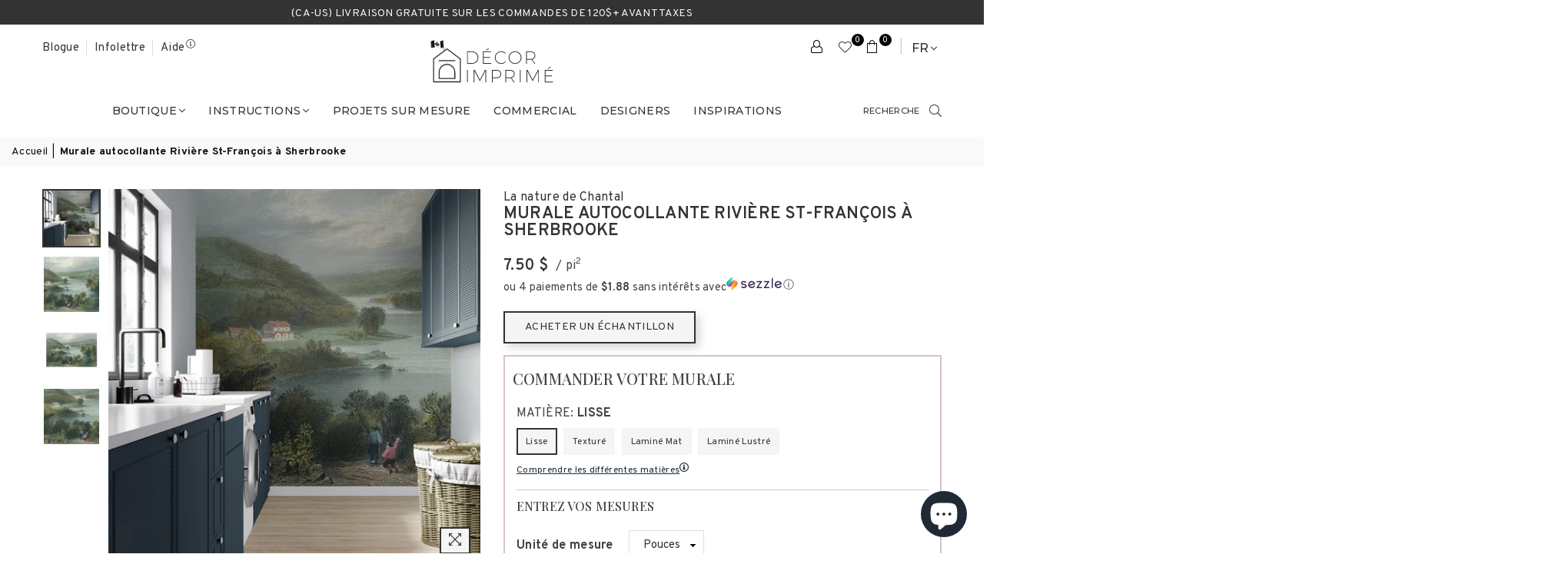

--- FILE ---
content_type: text/html; charset=utf-8
request_url: https://decorimprime.com/products/riviere-st-francois-a-sherbrooke-murale
body_size: 95723
content:
<!doctype html>
<html class="no-js" lang="fr" >
  <head>
	
	<!-- Google Tag Manager -->
<script>(function(w,d,s,l,i){w[l]=w[l]||[];w[l].push({'gtm.start':
new Date().getTime(),event:'gtm.js'});var f=d.getElementsByTagName(s)[0],
j=d.createElement(s),dl=l!='dataLayer'?'&l='+l:'';j.async=true;j.src=
'https://www.googletagmanager.com/gtm.js?id='+i+dl;f.parentNode.insertBefore(j,f);
})(window,document,'script','dataLayer','GTM-NCNKTJK');</script>
<!-- End Google Tag Manager -->

<!-- Google tag (gtag.js) -->
<script async src="https://www.googletagmanager.com/gtag/js?id=AW-502287166"></script>
<script>
  window.dataLayer = window.dataLayer || [];
  function gtag(){dataLayer.push(arguments);}
  gtag('js', new Date());

  gtag('config', 'AW-502287166');
</script>

<script>(function(w,d,t,r,u){var f,n,i;w[u]=w[u]||[],f=function(){var o={ti:"211068556", enableAutoSpaTracking: true};o.q=w[u],w[u]=new UET(o),w[u].push("pageLoad")},n=d.createElement(t),n.src=r,n.async=1,n.onload=n.onreadystatechange=function(){var s=this.readyState;s&&s!=="loaded"&&s!=="complete"||(f(),n.onload=n.onreadystatechange=null)},i=d.getElementsByTagName(t)[0],i.parentNode.insertBefore(n,i)})(window,document,"script","//bat.bing.com/bat.js","uetq");</script><meta charset="utf-8"><meta http-equiv="X-UA-Compatible" content="IE=edge,chrome=1"><meta name="viewport" content="width=device-width, initial-scale=1.0, maximum-scale=5.0"><meta name="theme-color" content="#333333"><meta name="format-detection" content="telephone=no"><link rel="dns-prefetch" href="https://decorimprime.com" crossorigin><link rel="dns-prefetch" href="https://muraletrylea.myshopify.com" crossorigin><link rel="dns-prefetch" href="https://cdn.shopify.com" crossorigin><link rel="dns-prefetch" href="https://fonts.shopifycdn.com" crossorigin><link rel="preconnect" href="https//fonts.shopifycdn.com" crossorigin><link rel="preconnect" href="https//cdn.shopify.com" crossorigin><link rel="preconnect" href="https//ajax.googleapis.com"><link rel="preload" as="style" href="//decorimprime.com/cdn/shop/t/140/assets/theme.css?v=146041284289554789361766159735" /><link rel="preload" as="style" href="//decorimprime.com/cdn/shop/t/140/assets/trylea-custom.css?v=131265586667049995731766159730" /><link rel="shortcut icon" href="//decorimprime.com/cdn/shop/files/DI_RVB_Maison_seule-24_cf592bcb-21ff-42c7-917f-b7da71e229ea_32x32.png?v=1667487256" type="image/png"><link rel="apple-touch-icon-precomposed" type="image/png" sizes="152x152" href="//decorimprime.com/cdn/shop/files/DI_RVB_Maison_seule-24_cf592bcb-21ff-42c7-917f-b7da71e229ea_152x.png?v=1667487256"><title> Murale autocollante Rivière St-François à Sherbrooke par Décor Imprimé x La nature de Chantal </title><meta name="description" content="Rehaussez votre décor avec notre murale autocollante Rivière St-François à Sherbrooke de type «peler &amp; coller» de la collection Décor Imprimé x La nature de Chantal. Création 100% locale, de l&#39;idéation à la fabrication. Revêtement mural amovible et facile à installer. Livraison gratuite 120$+ (CAN et US)* "><!-- /snippets/social-meta-tags.liquid --> <meta name="keywords" content="Décor Imprimé, decorimprime.com" /><meta name="author" content="Trylea"><meta property="og:site_name" content="Décor Imprimé"><meta property="og:url" content="https://decorimprime.com/products/riviere-st-francois-a-sherbrooke-murale"><meta property="og:title" content="Murale autocollante Rivière St-François à Sherbrooke"><meta property="og:type" content="product"><meta property="og:description" content="Rehaussez votre décor avec notre murale autocollante Rivière St-François à Sherbrooke de type «peler &amp; coller» de la collection Décor Imprimé x La nature de Chantal. Création 100% locale, de l&#39;idéation à la fabrication. Revêtement mural amovible et facile à installer. Livraison gratuite 120$+ (CAN et US)*"><meta property="og:price:amount" content="7.50"><meta property="og:price:currency" content="CAD"><meta property="og:image" content="http://decorimprime.com/cdn/shop/products/murale-autocollante-riviere-st-francois-a-sherbrooke-9045646_1200x1200.jpg?v=1766161687"><meta property="og:image" content="http://decorimprime.com/cdn/shop/files/echantillon-de-murale-autocollante-riviere-st-francois-a-sherbrooke-4614912_1200x1200.jpg?v=1766161687"><meta property="og:image" content="http://decorimprime.com/cdn/shop/products/murale-autocollante-riviere-st-francois-a-sherbrooke-9216138_1200x1200.jpg?v=1766161687"><meta property="og:image:secure_url" content="https://decorimprime.com/cdn/shop/products/murale-autocollante-riviere-st-francois-a-sherbrooke-9045646_1200x1200.jpg?v=1766161687"><meta property="og:image:secure_url" content="https://decorimprime.com/cdn/shop/files/echantillon-de-murale-autocollante-riviere-st-francois-a-sherbrooke-4614912_1200x1200.jpg?v=1766161687"><meta property="og:image:secure_url" content="https://decorimprime.com/cdn/shop/products/murale-autocollante-riviere-st-francois-a-sherbrooke-9216138_1200x1200.jpg?v=1766161687"><meta name="twitter:card" content="summary_large_image"><meta name="twitter:title" content="Murale autocollante Rivière St-François à Sherbrooke"><meta name="twitter:description" content="Rehaussez votre décor avec notre murale autocollante Rivière St-François à Sherbrooke de type «peler &amp; coller» de la collection Décor Imprimé x La nature de Chantal. Création 100% locale, de l&#39;idéation à la fabrication. Revêtement mural amovible et facile à installer. Livraison gratuite 120$+ (CAN et US)*">
<link rel="preconnect" href="https://fonts.googleapis.com"><link rel="preconnect" href="https://fonts.gstatic.com" crossorigin><link href="https://fonts.googleapis.com/css2?family=Playfair+Display:wght@300;400;500;600;700&family=Overpass:wght@300;400;500;600;700&family=Montserrat:wght@300;400;500;600;700&display=swap" rel="stylesheet"><style type="text/css">:root{--ft1:'Playfair Display';--ft2:'Overpass';--ft3:'Montserrat';--site_gutter:15px;--grid_gutter:30px;--grid_gutter_sm:15px; --input_height:38px;--input_height_sm:32px;--error:#d20000}*,::after,::before{box-sizing:border-box}article,aside,details,figcaption,figure,footer,header,hgroup,main,menu,nav,section,summary{display:block}body,button,input,select,textarea{font-family:-apple-system,BlinkMacSystemFont,"Segoe UI","Roboto","Oxygen","Ubuntu","Cantarell","Helvetica Neue",sans-serif;-webkit-font-smoothing:antialiased;-webkit-text-size-adjust:100%}a{background-color:transparent}a,a:after,a:before{transition:all .3s ease-in-out}b,strong{font-weight:700;}em{font-style:italic}small{font-size:80%}sub,sup{font-size:75%;line-height:0;position:relative;vertical-align:baseline}sup{top:-.5em}sub{bottom:-.25em}img{max-width:100%;border:0}button,input,optgroup,select,textarea{color:inherit;font:inherit;margin:0;outline:0}button[disabled],input[disabled]{cursor:default}.mb0{margin-bottom:0!important}.mb10{margin-bottom:10px!important}.mb20{margin-bottom:20px!important}[type=button]::-moz-focus-inner,[type=reset]::-moz-focus-inner,[type=submit]::-moz-focus-inner,button::-moz-focus-inner{border-style:none;padding:0}[type=button]:-moz-focusring,[type=reset]:-moz-focusring,[type=submit]:-moz-focusring,button:-moz-focusring{outline:1px dotted ButtonText}input[type=email],input[type=number],input[type=password],input[type=search]{-webkit-appearance:none;-moz-appearance:none}table{width:100%;border-collapse:collapse;border-spacing:0}td,th{padding:0}textarea{overflow:auto;-webkit-appearance:none;-moz-appearance:none}[tabindex='-1']:focus{outline:0}a,img{outline:0!important;border:0}[role=button],a,button,input,label,select,textarea{touch-action:manipulation}.fl,.flex{display:flex}.fl1,.flex-item{flex:1}.clearfix::after{content:'';display:table;clear:both}.clear{clear:both}.icon__fallback-text,.visually-hidden{position:absolute!important;overflow:hidden;clip:rect(0 0 0 0);height:1px;width:1px;margin:-1px;padding:0;border:0}.visibility-hidden{visibility:hidden}.js-focus-hidden:focus{outline:0}.no-js:not(html),.no-js .js{display:none}.no-js .no-js:not(html){display:block}.skip-link:focus{clip:auto;width:auto;height:auto;margin:0;color:#111;background-color:#fff;padding:10px;opacity:1;z-index:10000;transition:none}blockquote{background:#f8f8f8;font-weight:600;font-size:15px;font-style:normal;text-align:center;padding:0 30px;margin:0}.rte blockquote{padding:25px;margin-bottom:20px}blockquote p+cite{margin-top:7.5px}blockquote cite{display:block;font-size:13px;font-style:inherit}code,pre{font-family:Consolas,monospace;font-size:1em}pre{overflow:auto}.rte:last-child{margin-bottom:0}.rte .h1,.rte .h2,.rte .h3,.rte .h4,.rte .h5,.rte .h6,.rte h1,.rte h2,.rte h3,.rte h4,.rte h5,.rte h6{margin-top:15px;margin-bottom:7.5px}.rte .h1:first-child,.rte .h2:first-child,.rte .h3:first-child,.rte .h4:first-child,.rte .h5:first-child,.rte .h6:first-child,.rte h1:first-child,.rte h2:first-child,.rte h3:first-child,.rte h4:first-child,.rte h5:first-child,.rte h6:first-child{margin-top:0}.rte li{margin-bottom:4px;list-style:inherit}.rte li:last-child{margin-bottom:0}.rte-setting{margin-bottom:11.11111px}.rte-setting:last-child{margin-bottom:0}p:last-child{margin-bottom:0}li{list-style:none}.fine-print{font-size:1.07692em;font-style:italic;margin:20px 0}.txt--minor{font-size:80%}.txt--emphasis{font-style:italic}.icon{display:inline-block;width:20px;height:20px;vertical-align:middle;fill:currentColor}.no-svg .icon{display:none}svg.icon:not(.icon--full-color) circle,svg.icon:not(.icon--full-color) ellipse,svg.icon:not(.icon--full-color) g,svg.icon:not(.icon--full-color) line,svg.icon:not(.icon--full-color) path,svg.icon:not(.icon--full-color) polygon,svg.icon:not(.icon--full-color) polyline,svg.icon:not(.icon--full-color) rect,symbol.icon:not(.icon--full-color) circle,symbol.icon:not(.icon--full-color) ellipse,symbol.icon:not(.icon--full-color) g,symbol.icon:not(.icon--full-color) line,symbol.icon:not(.icon--full-color) path,symbol.icon:not(.icon--full-color) polygon,symbol.icon:not(.icon--full-color) polyline,symbol.icon:not(.icon--full-color) rect{fill:inherit;stroke:inherit}.no-svg .icon__fallback-text{position:static!important;overflow:inherit;clip:none;height:auto;width:auto;margin:0}ol,ul{margin:0;padding:0}ol{list-style:decimal}.list--inline{padding:0;margin:0}.list--inline li{display:inline-block;margin-bottom:0;vertical-align:middle}.rte img{height:auto}.rte table{table-layout:fixed}.rte ol,.rte ul{margin:20px 0 30px 30px}.rte ol.list--inline,.rte ul.list--inline{margin-left:0}.rte ul{list-style:disc outside}.rte ul ul{list-style:circle outside}.rte ul ul ul{list-style:square outside}.rte a:not(.btn){padding-bottom:1px}.text-center .rte ol,.text-center .rte ul,.text-center.rte ol,.text-center.rte ul{margin-left:0;list-style-position:inside}.rte__table-wrapper{max-width:100%;overflow:auto;-webkit-overflow-scrolling:touch}svg:not(:root){overflow:hidden}.video-wrapper{position:relative;overflow:hidden;max-width:100%;padding-bottom:56.25%;height:0;height:auto}.video-wrapper iframe{position:absolute;top:0;left:0;width:100%;height:100%}form{margin:0}legend{border:0;padding:0}button{cursor:pointer}input[type=submit]{cursor:pointer}input[type=text]{-webkit-appearance:none;-moz-appearance:none}[type=checkbox]+label,[type=radio]+label{display:inline-block;margin-bottom:0}label[for]{cursor:pointer}textarea{min-height:100px}input[type=checkbox],input[type=radio]{margin:0 5px 0 0;vertical-align:middle}select::-ms-expand{display:none}.label--hidden{position:absolute;height:0;width:0;margin-bottom:0;overflow:hidden;clip:rect(1px,1px,1px,1px)}.form-vertical input,.form-vertical select,.form-vertical textarea{display:block;width:100%}.form-vertical [type=checkbox],.form-vertical [type=radio]{display:inline-block;width:auto;margin-right:5px}.form-vertical .btn,.form-vertical [type=submit]{display:inline-block;width:auto}.grid--table{display:table;table-layout:fixed;width:100%}.grid--table>.grid__item{float:none;display:table-cell;vertical-align:middle}.is-transitioning{display:block!important;visibility:visible!important}.mr0{margin:0 !important;}.pd0{ padding:0 !important;}.db{display:block}.dbi{display:inline-block}.dn {display:none}.pa {position:absolute}.pr {position:relative}.fw-300{font-weight:300}.fw-400{font-weight:400}.fw-500{font-weight:500}.fw-600{font-weight:600}b,strong,.fw-700{font-weight:700}em, .em{font-style:italic}.tt-u{text-transform:uppercase}.tt-l{text-transform:lowercase}.tt-c{text-transform:capitalize}.tt-n{text-transform:none}.list-bullet,.list-arrow,.list-square,.order-list{padding:0 0 15px 15px;}.list-bullet li {list-style:disc; padding:4px 0; }.list-bullet ul, .list-circle ul, .list-arrow ul, .order-list li {padding-left:15px;}.list-square li {list-style:square; padding:4px 0; } .list-arrow li {list-style:disclosure-closed; padding:4px 0; }.order-list li {list-style:decimal; padding:4px 0; }.tdn {text-decoration:none!important}.tdu {text-decoration:underline}.grid-sizer{width:25%; position:absolute}.w_auto {width:auto!important}.h_auto{height:auto}.w_100{width:100%!important}.h_100{height:100%!important}.pd10 {padding:10px;}.f-row{flex-direction:row}.f-col{flex-direction:column}.f-wrap{flex-wrap:wrap}.f-nowrap{flex-wrap:nowrap}.f-jcs{justify-content:flex-start}.f-jce{justify-content:flex-end}.f-jcc{justify-content:center}.f-jcsb{justify-content:space-between}.f-jcsa{justify-content:space-around}.f-jcse{justify-content:space-evenly}.f-ais{align-items:flex-start}.f-aie{align-items:flex-end}.f-aic{align-items:center}.f-aib{align-items:baseline}.f-aist{align-items:stretch}.f-acs{align-content:flex-start}.f-ace{align-content:flex-end}.f-acc{align-content:center}.f-acsb{align-content:space-between}.f-acsa{align-content:space-around}.f-acst{align-content:stretch}.f-asa{align-self:auto}.f-ass{align-self:flex-start}.f-ase{align-self:flex-end}.f-asc{align-self:center}.f-asb{align-self:baseline}.f-asst{align-self:stretch}.order0{order:0}.order1{order:1}.order2{order:2}.order3{order:3}.tl{text-align:left!important}.tc{text-align:center!important}.tr{text-align:right!important}@media (min-width:768px){.tl-md{text-align:left!important}.tc-md{text-align:center!important}.tr-md{text-align:right!important}.f-row-md{flex-direction:row}.f-col-md{flex-direction:column}.f-wrap-md{flex-wrap:wrap}.f-nowrap-md{flex-wrap:nowrap}.f-jcs-md{justify-content:flex-start}.f-jce-md{justify-content:flex-end}.f-jcc-md{justify-content:center}.f-jcsb-md{justify-content:space-between}.f-jcsa-md{justify-content:space-around}.f-jcse-md{justify-content:space-evenly}.f-ais-md{align-items:flex-start}.f-aie-md{align-items:flex-end}.f-aic-md{align-items:center}.f-aib-md{align-items:baseline}.f-aist-md{align-items:stretch}.f-acs-md{align-content:flex-start}.f-ace-md{align-content:flex-end}.f-acc-md{align-content:center}.f-acsb-md{align-content:space-between}.f-acsa-md{align-content:space-around}.f-acst-md{align-content:stretch}.f-asa-md{align-self:auto}.f-ass-md{align-self:flex-start}.f-ase-md{align-self:flex-end}.f-asc-md{align-self:center}.f-asb-md{align-self:baseline}.f-asst-md{align-self:stretch}}@media (min-width:1025px){.f-row-lg{flex-direction:row}.f-col-lg{flex-direction:column}.f-wrap-lg{flex-wrap:wrap}.f-nowrap-lg{flex-wrap:nowrap}.tl-lg {text-align:left!important}.tc-lg {text-align:center!important}.tr-lg {text-align:right!important}}@media (min-width:1280px){.f-wrap-xl{flex-wrap:wrap}.f-col-xl{flex-direction:column}.tl-xl {text-align:left!important}.tc-xl {text-align:center!important}.tr-xl {text-align:right!important}}.grid{list-style:none;margin:0 -15px;padding:0}.grid:after{content:'';display:table;clear:both}.grid__item{float:left;padding-left:15px;padding-right:15px;width:100%}@media only screen and (max-width:1024px){.grid{margin:0 -7.5px}.grid__item{padding-left:7.5px;padding-right:7.5px}}.grid__item[class*="--push"]{position:relative}.grid--rev{direction:rtl;text-align:left}.grid--rev>.grid__item{direction:ltr;text-align:left;float:right}.col-1,.one-whole{width:100%}.col-2,.five-tenths,.four-eighths,.one-half,.three-sixths,.two-quarters,.wd-50{width:50%}.col-3,.one-third,.two-sixths{width:33.33333%}.four-sixths,.two-thirds{width:66.66667%}.col-4,.one-quarter,.two-eighths{width:25%}.six-eighths,.three-quarters{width:75%}.col-5,.one-fifth,.two-tenths{width:20%}.four-tenths,.two-fifths,.wd-40{width:40%}.six-tenths,.three-fifths,.wd-60{width:60%}.eight-tenths,.four-fifths,.wd-80{width:80%}.one-sixth{width:16.66667%}.five-sixths{width:83.33333%}.one-seventh{width:14.28571%}.one-eighth{width:12.5%}.three-eighths{width:37.5%}.five-eighths{width:62.5%}.seven-eighths{width:87.5%}.one-nineth{width:11.11111%}.one-tenth{width:10%}.three-tenths,.wd-30{width:30%}.seven-tenths,.wd-70{width:70%}.nine-tenths,.wd-90{width:90%}.show{display:block!important}.hide{display:none!important}.text-left{text-align:left!important}.text-right{text-align:right!important}.text-center{text-align:center!important}@media only screen and (min-width:767px){.medium-up--one-whole{width:100%}.medium-up--five-tenths,.medium-up--four-eighths,.medium-up--one-half,.medium-up--three-sixths,.medium-up--two-quarters{width:50%}.medium-up--one-third,.medium-up--two-sixths{width:33.33333%}.medium-up--four-sixths,.medium-up--two-thirds{width:66.66667%}.medium-up--one-quarter,.medium-up--two-eighths{width:25%}.medium-up--six-eighths,.medium-up--three-quarters{width:75%}.medium-up--one-fifth,.medium-up--two-tenths{width:20%}.medium-up--four-tenths,.medium-up--two-fifths{width:40%}.medium-up--six-tenths,.medium-up--three-fifths{width:60%}.medium-up--eight-tenths,.medium-up--four-fifths{width:80%}.medium-up--one-sixth{width:16.66667%}.medium-up--five-sixths{width:83.33333%}.medium-up--one-seventh{width:14.28571%}.medium-up--one-eighth{width:12.5%}.medium-up--three-eighths{width:37.5%}.medium-up--five-eighths{width:62.5%}.medium-up--seven-eighths{width:87.5%}.medium-up--one-nineth{width:11.11111%}.medium-up--one-tenth{width:10%}.medium-up--three-tenths{width:30%}.medium-up--seven-tenths{width:70%}.medium-up--nine-tenths{width:90%}.grid--uniform .medium-up--five-tenths:nth-child(2n+1),.grid--uniform .medium-up--four-eighths:nth-child(2n+1),.grid--uniform .medium-up--one-eighth:nth-child(8n+1),.grid--uniform .medium-up--one-fifth:nth-child(5n+1),.grid--uniform .medium-up--one-half:nth-child(2n+1),.grid--uniform .medium-up--one-quarter:nth-child(4n+1),.grid--uniform .medium-up--one-seventh:nth-child(7n+1),.grid--uniform .medium-up--one-sixth:nth-child(6n+1),.grid--uniform .medium-up--one-third:nth-child(3n+1),.grid--uniform .medium-up--three-sixths:nth-child(2n+1),.grid--uniform .medium-up--two-eighths:nth-child(4n+1),.grid--uniform .medium-up--two-sixths:nth-child(3n+1){clear:both}.medium-up--show{display:block!important}.medium-up--hide{display:none!important}.medium-up--text-left{text-align:left!important}.medium-up--text-right{text-align:right!important}.medium-up--text-center{text-align:center!important}}@media only screen and (min-width:1025px){.large-up--one-whole{width:100%}.large-up--five-tenths,.large-up--four-eighths,.large-up--one-half,.large-up--three-sixths,.large-up--two-quarters{width:50%}.large-up--one-third,.large-up--two-sixths{width:33.33333%}.large-up--four-sixths,.large-up--two-thirds{width:66.66667%}.large-up--one-quarter,.large-up--two-eighths{width:25%}.large-up--six-eighths,.large-up--three-quarters{width:75%}.large-up--one-fifth,.large-up--two-tenths{width:20%}.large-up--four-tenths,.large-up--two-fifths{width:40%}.large-up--six-tenths,.large-up--three-fifths{width:60%}.large-up--eight-tenths,.large-up--four-fifths{width:80%}.large-up--one-sixth{width:16.66667%}.large-up--five-sixths{width:83.33333%}.large-up--one-seventh{width:14.28571%}.large-up--one-eighth{width:12.5%}.large-up--three-eighths{width:37.5%}.large-up--five-eighths{width:62.5%}.large-up--seven-eighths{width:87.5%}.large-up--one-nineth{width:11.11111%}.large-up--one-tenth{width:10%}.large-up--three-tenths{width:30%}.large-up--seven-tenths{width:70%}.large-up--nine-tenths{width:90%}.grid--uniform .large-up--five-tenths:nth-child(2n+1),.grid--uniform .large-up--four-eighths:nth-child(2n+1),.grid--uniform .large-up--one-eighth:nth-child(8n+1),.grid--uniform .large-up--one-fifth:nth-child(5n+1),.grid--uniform .large-up--one-half:nth-child(2n+1),.grid--uniform .large-up--one-quarter:nth-child(4n+1),.grid--uniform .large-up--one-seventh:nth-child(7n+1),.grid--uniform .large-up--one-sixth:nth-child(6n+1),.grid--uniform .large-up--one-third:nth-child(3n+1),.grid--uniform .large-up--three-sixths:nth-child(2n+1),.grid--uniform .large-up--two-eighths:nth-child(4n+1),.grid--uniform .large-up--two-sixths:nth-child(3n+1){clear:both}.large-up--show{display:block!important}.large-up--hide{display:none!important}.large-up--text-left{text-align:left!important}.large-up--text-right{text-align:right!important}.large-up--text-center{text-align:center!important}}@media only screen and (min-width:1280px){.widescreen--one-whole{width:100%}.widescreen--five-tenths,.widescreen--four-eighths,.widescreen--one-half,.widescreen--three-sixths,.widescreen--two-quarters{width:50%}.widescreen--one-third,.widescreen--two-sixths{width:33.33333%}.widescreen--four-sixths,.widescreen--two-thirds{width:66.66667%}.widescreen--one-quarter,.widescreen--two-eighths{width:25%}.widescreen--six-eighths,.widescreen--three-quarters{width:75%}.widescreen--one-fifth,.widescreen--two-tenths{width:20%}.widescreen--four-tenths,.widescreen--two-fifths{width:40%}.widescreen--six-tenths,.widescreen--three-fifths{width:60%}.widescreen--eight-tenths,.widescreen--four-fifths{width:80%}.widescreen--one-sixth{width:16.66667%}.widescreen--five-sixths{width:83.33333%}.widescreen--one-seventh{width:14.28571%}.widescreen--one-eighth{width:12.5%}.widescreen--three-eighths{width:37.5%}.widescreen--five-eighths{width:62.5%}.widescreen--seven-eighths{width:87.5%}.widescreen--one-nineth{width:11.11111%}.widescreen--one-tenth{width:10%}.widescreen--three-tenths{width:30%}.widescreen--seven-tenths{width:70%}.widescreen--nine-tenths{width:90%}.grid--uniform .widescreen--five-tenths:nth-child(2n+1),.grid--uniform .widescreen--four-eighths:nth-child(2n+1),.grid--uniform .widescreen--one-eighth:nth-child(8n+1),.grid--uniform .widescreen--one-fifth:nth-child(5n+1),.grid--uniform .widescreen--one-half:nth-child(2n+1),.grid--uniform .widescreen--one-quarter:nth-child(4n+1),.grid--uniform .widescreen--one-seventh:nth-child(7n+1),.grid--uniform .widescreen--one-sixth:nth-child(6n+1),.grid--uniform .widescreen--one-third:nth-child(3n+1),.grid--uniform .widescreen--three-sixths:nth-child(2n+1),.grid--uniform .widescreen--two-eighths:nth-child(4n+1),.grid--uniform .widescreen--two-sixths:nth-child(3n+1){clear:both}.widescreen--show{display:block!important}.widescreen--hide{display:none!important}.widescreen--text-left{text-align:left!important}.widescreen--text-right{text-align:right!important}.widescreen--text-center{text-align:center!important}}@media only screen and (min-width:1025px) and (max-width:1279px){.large--one-whole{width:100%}.large--five-tenths,.large--four-eighths,.large--one-half,.large--three-sixths,.large--two-quarters{width:50%}.large--one-third,.large--two-sixths{width:33.33333%}.large--four-sixths,.large--two-thirds{width:66.66667%}.large--one-quarter,.large--two-eighths{width:25%}.large--six-eighths,.large--three-quarters{width:75%}.large--one-fifth,.large--two-tenths{width:20%}.large--four-tenths,.large--two-fifths{width:40%}.large--six-tenths,.large--three-fifths{width:60%}.large--eight-tenths,.large--four-fifths{width:80%}.large--one-sixth{width:16.66667%}.large--five-sixths{width:83.33333%}.large--one-seventh{width:14.28571%}.large--one-eighth{width:12.5%}.large--three-eighths{width:37.5%}.large--five-eighths{width:62.5%}.large--seven-eighths{width:87.5%}.large--one-nineth{width:11.11111%}.large--one-tenth{width:10%}.large--three-tenths{width:30%}.large--seven-tenths{width:70%}.large--nine-tenths{width:90%}.grid--uniform .large--five-tenths:nth-child(2n+1),.grid--uniform .large--four-eighths:nth-child(2n+1),.grid--uniform .large--one-eighth:nth-child(8n+1),.grid--uniform .large--one-fifth:nth-child(5n+1),.grid--uniform .large--one-half:nth-child(2n+1),.grid--uniform .large--one-quarter:nth-child(4n+1),.grid--uniform .large--one-seventh:nth-child(7n+1),.grid--uniform .large--one-sixth:nth-child(6n+1),.grid--uniform .large--one-third:nth-child(3n+1),.grid--uniform .large--three-sixths:nth-child(2n+1),.grid--uniform .large--two-eighths:nth-child(4n+1),.grid--uniform .large--two-sixths:nth-child(3n+1){clear:both}.large--show{display:block!important}.large--hide{display:none!important}.large--text-left{text-align:left!important}.large--text-right{text-align:right!important}.large--text-center{text-align:center!important}}@media only screen and (min-width:767px) and (max-width:1024px){.medium--one-whole{width:100%}.medium--five-tenths,.medium--four-eighths,.medium--one-half,.medium--three-sixths,.medium--two-quarters{width:50%}.medium--one-third,.medium--two-sixths{width:33.33333%}.medium--four-sixths,.medium--two-thirds{width:66.66667%}.medium--one-quarter,.medium--two-eighths{width:25%}.medium--six-eighths,.medium--three-quarters{width:75%}.medium--one-fifth,.medium--two-tenths{width:20%}.medium--four-tenths,.medium--two-fifths{width:40%}.medium--six-tenths,.medium--three-fifths{width:60%}.medium--eight-tenths,.medium--four-fifths{width:80%}.medium--one-sixth{width:16.66667%}.medium--five-sixths{width:83.33333%}.medium--one-seventh{width:14.28571%}.medium--one-eighth{width:12.5%}.medium--three-eighths{width:37.5%}.medium--five-eighths{width:62.5%}.medium--seven-eighths{width:87.5%}.medium--one-nineth{width:11.11111%}.medium--one-tenth{width:10%}.medium--three-tenths{width:30%}.medium--seven-tenths{width:70%}.medium--nine-tenths{width:90%}.grid--uniform .medium--five-tenths:nth-child(2n+1),.grid--uniform .medium--four-eighths:nth-child(2n+1),.grid--uniform .medium--one-eighth:nth-child(8n+1),.grid--uniform .medium--one-fifth:nth-child(5n+1),.grid--uniform .medium--one-half:nth-child(2n+1),.grid--uniform .medium--one-quarter:nth-child(4n+1),.grid--uniform .medium--one-seventh:nth-child(7n+1),.grid--uniform .medium--one-sixth:nth-child(6n+1),.grid--uniform .medium--one-third:nth-child(3n+1),.grid--uniform .medium--three-sixths:nth-child(2n+1),.grid--uniform .medium--two-eighths:nth-child(4n+1),.grid--uniform .medium--two-sixths:nth-child(3n+1){clear:both}.medium--show{display:block!important}.medium--hide{display:none!important}.medium--text-left{text-align:left!important}.medium--text-right{text-align:right!important}.medium--text-center{text-align:center!important}}@media only screen and (max-width:766px){.grid{margin:0 -5px}.grid__item{padding-left:5px;padding-right:5px}.small--one-whole{width:100%}.small--five-tenths,.small--four-eighths,.small--one-half,.small--three-sixths,.small--two-quarters{width:50%}.small--one-third,.small--two-sixths{width:33.33333%}.small--four-sixths,.small--two-thirds{width:66.66667%}.small--one-quarter,.small--two-eighths{width:25%}.small--six-eighths,.small--three-quarters{width:75%}.small--one-fifth,.small--two-tenths{width:20%}.small--four-tenths,.small--two-fifths{width:40%}.small--six-tenths,.small--three-fifths{width:60%}.small--eight-tenths,.small--four-fifths{width:80%}.small--one-sixth{width:16.66667%}.small--five-sixths{width:83.33333%}.small--one-seventh{width:14.28571%}.small--one-eighth{width:12.5%}.small--three-eighths{width:37.5%}.small--five-eighths{width:62.5%}.small--seven-eighths{width:87.5%}.small--one-nineth{width:11.11111%}.small--one-tenth{width:10%}.small--three-tenths{width:30%}.small--seven-tenths{width:70%}.small--nine-tenths{width:90%}.grid--uniform .small--five-tenths:nth-child(2n+1),.grid--uniform .small--four-eighths:nth-child(2n+1),.grid--uniform .small--one-eighth:nth-child(8n+1),.grid--uniform .small--one-half:nth-child(2n+1),.grid--uniform .small--one-quarter:nth-child(4n+1),.grid--uniform .small--one-seventh:nth-child(7n+1),.grid--uniform .small--one-sixth:nth-child(6n+1),.grid--uniform .small--one-third:nth-child(3n+1),.grid--uniform .small--three-sixths:nth-child(2n+1),.grid--uniform .small--two-eighths:nth-child(4n+1),.grid--uniform .small--two-sixths:nth-child(3n+1),.grid--uniform.small--one-fifth:nth-child(5n+1){clear:both}.small--show{display:block!important}.small--hide{display:none!important}.small--text-left{text-align:left!important}.small--text-right{text-align:right!important}.small--text-center{text-align:center!important}}@font-face{font-family:Adorn-Icons;src:url("//decorimprime.com/cdn/shop/t/140/assets/adorn-icons.woff2?v=167339017966625775301765383019") format('woff2'),url("//decorimprime.com/cdn/shop/t/140/assets/adorn-icons.woff?v=177162561609770262791765383019") format('woff');font-weight:400;font-style:normal;font-display:swap}.ad{font:normal normal normal 16px/1 adorn-icons;speak:none;text-transform:none;display:inline-block;vertical-align:middle;text-rendering:auto;-webkit-font-smoothing:antialiased;-moz-osx-font-smoothing:grayscale}</style>  <link rel="stylesheet" href="//decorimprime.com/cdn/shop/t/140/assets/theme.css?v=146041284289554789361766159735" type="text/css" media="all">      <link rel="stylesheet" href="//decorimprime.com/cdn/shop/t/140/assets/trylea-custom.css?v=131265586667049995731766159730" type="text/css" media="all">          <link rel="preload" href="//decorimprime.com/cdn/shop/t/140/assets/jquery.min.js?v=11054033913403182911765383019" as="script">      <link rel="preload" href="//decorimprime.com/cdn/shop/t/140/assets/turn.js?v=122660925896671420921765383019" as="script">        <link rel="preload" href="//decorimprime.com/cdn/shop/t/140/assets/vendor.min.js?v=53531327463237195191765383019" as="script">  <script src="//decorimprime.com/cdn/shop/t/140/assets/jquery.min.js?v=11054033913403182911765383019"defer="defer"></script>         <script>var theme = {strings:{addToCart:"Ajouter au panier",soldOut:"Épuisé",unavailable:"Non disponible",showMore:"Voir plus",showLess:"Afficher moins"},mlcurrency:false,moneyFormat:"{{amount}} $",currencyFormat:"money_with_currency_format",shopCurrency:"CAD",autoCurrencies:true,money_currency_format:"{{amount}} $ CAD",money_format:"{{amount}} $",ajax_cart:true,fixedHeader:true,animation:false,animationMobile:true,searchresult:"Voir tous les résultats",wlAvailable:"Disponible dans la liste de souhaits",rtl:false,days:"Jours",hours:"heu",minuts:"Min",seconds:"Sec",};document.documentElement.className = document.documentElement.className.replace('no-js', 'js');var Metatheme = null,thm = 'Avone', shpeml = 'info@decorimprime.com', dmn = window.location.hostname;        window.lazySizesConfig = window.lazySizesConfig || {};window.lazySizesConfig.loadMode = 1;window.lazySizesConfig.expand = 10;window.lazySizesConfig.expFactor = 1.5;      window.lazySizesConfig.loadHidden = false;</script><script src="//decorimprime.com/cdn/shop/t/140/assets/vendor.min.js?v=53531327463237195191765383019" defer="defer"></script>                    <meta name="robots" content="index,follow" />    



<!-- Start Shopify Header Injection -->
<!-- Removed .atom and oembed --><script>window.performance && window.performance.mark && window.performance.mark('shopify.content_for_header.start');</script><meta name="google-site-verification" content="uv-RWbGRILpjy76doyAxty4niL0tdiw85wEmcflhxek">
<meta name="google-site-verification" content="dmMy8DkDG4rOIv797KF8SJXRIbYZUJWCd-4PRJUiuto">
<meta name="google-site-verification" content="pisW06OMIRWVClQuWM7QOXp89LXXSFhZXWrP4eI9j7s">
<meta name="facebook-domain-verification" content="1ztqssi6iemytmjl46jhunemffwsug">
<meta id="shopify-digital-wallet" name="shopify-digital-wallet" content="/34705670203/digital_wallets/dialog">
<meta name="shopify-checkout-api-token" content="edf5aae9e591b22dbf47f1b95baf575c">
<meta id="in-context-paypal-metadata" data-shop-id="34705670203" data-venmo-supported="false" data-environment="production" data-locale="fr_FR" data-paypal-v4="true" data-currency="CAD">
<link rel="alternate" hreflang="x-default" href="https://decorimprime.com/products/riviere-st-francois-a-sherbrooke-murale">
<link rel="alternate" hreflang="fr" href="https://decorimprime.com/products/riviere-st-francois-a-sherbrooke-murale">
<link rel="alternate" hreflang="en-CA" href="https://printeddecor.com/products/the-st-francois-river-in-sherbrooke-self-adhesive-wallpaper">
<link rel="alternate" hreflang="en-US" href="https://printeddecor.com/products/the-st-francois-river-in-sherbrooke-self-adhesive-wallpaper">
<link rel="alternate" hreflang="en-AC" href="https://printeddecor.com/products/the-st-francois-river-in-sherbrooke-self-adhesive-wallpaper">
<link rel="alternate" hreflang="en-AD" href="https://printeddecor.com/products/the-st-francois-river-in-sherbrooke-self-adhesive-wallpaper">
<link rel="alternate" hreflang="en-AE" href="https://printeddecor.com/products/the-st-francois-river-in-sherbrooke-self-adhesive-wallpaper">
<link rel="alternate" hreflang="en-AF" href="https://printeddecor.com/products/the-st-francois-river-in-sherbrooke-self-adhesive-wallpaper">
<link rel="alternate" hreflang="en-AG" href="https://printeddecor.com/products/the-st-francois-river-in-sherbrooke-self-adhesive-wallpaper">
<link rel="alternate" hreflang="en-AI" href="https://printeddecor.com/products/the-st-francois-river-in-sherbrooke-self-adhesive-wallpaper">
<link rel="alternate" hreflang="en-AL" href="https://printeddecor.com/products/the-st-francois-river-in-sherbrooke-self-adhesive-wallpaper">
<link rel="alternate" hreflang="en-AM" href="https://printeddecor.com/products/the-st-francois-river-in-sherbrooke-self-adhesive-wallpaper">
<link rel="alternate" hreflang="en-AO" href="https://printeddecor.com/products/the-st-francois-river-in-sherbrooke-self-adhesive-wallpaper">
<link rel="alternate" hreflang="en-AR" href="https://printeddecor.com/products/the-st-francois-river-in-sherbrooke-self-adhesive-wallpaper">
<link rel="alternate" hreflang="en-AT" href="https://printeddecor.com/products/the-st-francois-river-in-sherbrooke-self-adhesive-wallpaper">
<link rel="alternate" hreflang="en-AU" href="https://printeddecor.com/products/the-st-francois-river-in-sherbrooke-self-adhesive-wallpaper">
<link rel="alternate" hreflang="en-AW" href="https://printeddecor.com/products/the-st-francois-river-in-sherbrooke-self-adhesive-wallpaper">
<link rel="alternate" hreflang="en-AX" href="https://printeddecor.com/products/the-st-francois-river-in-sherbrooke-self-adhesive-wallpaper">
<link rel="alternate" hreflang="en-AZ" href="https://printeddecor.com/products/the-st-francois-river-in-sherbrooke-self-adhesive-wallpaper">
<link rel="alternate" hreflang="en-BA" href="https://printeddecor.com/products/the-st-francois-river-in-sherbrooke-self-adhesive-wallpaper">
<link rel="alternate" hreflang="en-BB" href="https://printeddecor.com/products/the-st-francois-river-in-sherbrooke-self-adhesive-wallpaper">
<link rel="alternate" hreflang="en-BD" href="https://printeddecor.com/products/the-st-francois-river-in-sherbrooke-self-adhesive-wallpaper">
<link rel="alternate" hreflang="en-BE" href="https://printeddecor.com/products/the-st-francois-river-in-sherbrooke-self-adhesive-wallpaper">
<link rel="alternate" hreflang="en-BF" href="https://printeddecor.com/products/the-st-francois-river-in-sherbrooke-self-adhesive-wallpaper">
<link rel="alternate" hreflang="en-BG" href="https://printeddecor.com/products/the-st-francois-river-in-sherbrooke-self-adhesive-wallpaper">
<link rel="alternate" hreflang="en-BH" href="https://printeddecor.com/products/the-st-francois-river-in-sherbrooke-self-adhesive-wallpaper">
<link rel="alternate" hreflang="en-BI" href="https://printeddecor.com/products/the-st-francois-river-in-sherbrooke-self-adhesive-wallpaper">
<link rel="alternate" hreflang="en-BJ" href="https://printeddecor.com/products/the-st-francois-river-in-sherbrooke-self-adhesive-wallpaper">
<link rel="alternate" hreflang="en-BL" href="https://printeddecor.com/products/the-st-francois-river-in-sherbrooke-self-adhesive-wallpaper">
<link rel="alternate" hreflang="en-BM" href="https://printeddecor.com/products/the-st-francois-river-in-sherbrooke-self-adhesive-wallpaper">
<link rel="alternate" hreflang="en-BN" href="https://printeddecor.com/products/the-st-francois-river-in-sherbrooke-self-adhesive-wallpaper">
<link rel="alternate" hreflang="en-BO" href="https://printeddecor.com/products/the-st-francois-river-in-sherbrooke-self-adhesive-wallpaper">
<link rel="alternate" hreflang="en-BQ" href="https://printeddecor.com/products/the-st-francois-river-in-sherbrooke-self-adhesive-wallpaper">
<link rel="alternate" hreflang="en-BR" href="https://printeddecor.com/products/the-st-francois-river-in-sherbrooke-self-adhesive-wallpaper">
<link rel="alternate" hreflang="en-BS" href="https://printeddecor.com/products/the-st-francois-river-in-sherbrooke-self-adhesive-wallpaper">
<link rel="alternate" hreflang="en-BT" href="https://printeddecor.com/products/the-st-francois-river-in-sherbrooke-self-adhesive-wallpaper">
<link rel="alternate" hreflang="en-BW" href="https://printeddecor.com/products/the-st-francois-river-in-sherbrooke-self-adhesive-wallpaper">
<link rel="alternate" hreflang="en-BY" href="https://printeddecor.com/products/the-st-francois-river-in-sherbrooke-self-adhesive-wallpaper">
<link rel="alternate" hreflang="en-BZ" href="https://printeddecor.com/products/the-st-francois-river-in-sherbrooke-self-adhesive-wallpaper">
<link rel="alternate" hreflang="en-CC" href="https://printeddecor.com/products/the-st-francois-river-in-sherbrooke-self-adhesive-wallpaper">
<link rel="alternate" hreflang="en-CD" href="https://printeddecor.com/products/the-st-francois-river-in-sherbrooke-self-adhesive-wallpaper">
<link rel="alternate" hreflang="en-CF" href="https://printeddecor.com/products/the-st-francois-river-in-sherbrooke-self-adhesive-wallpaper">
<link rel="alternate" hreflang="en-CG" href="https://printeddecor.com/products/the-st-francois-river-in-sherbrooke-self-adhesive-wallpaper">
<link rel="alternate" hreflang="en-CH" href="https://printeddecor.com/products/the-st-francois-river-in-sherbrooke-self-adhesive-wallpaper">
<link rel="alternate" hreflang="en-CI" href="https://printeddecor.com/products/the-st-francois-river-in-sherbrooke-self-adhesive-wallpaper">
<link rel="alternate" hreflang="en-CK" href="https://printeddecor.com/products/the-st-francois-river-in-sherbrooke-self-adhesive-wallpaper">
<link rel="alternate" hreflang="en-CL" href="https://printeddecor.com/products/the-st-francois-river-in-sherbrooke-self-adhesive-wallpaper">
<link rel="alternate" hreflang="en-CM" href="https://printeddecor.com/products/the-st-francois-river-in-sherbrooke-self-adhesive-wallpaper">
<link rel="alternate" hreflang="en-CN" href="https://printeddecor.com/products/the-st-francois-river-in-sherbrooke-self-adhesive-wallpaper">
<link rel="alternate" hreflang="en-CO" href="https://printeddecor.com/products/the-st-francois-river-in-sherbrooke-self-adhesive-wallpaper">
<link rel="alternate" hreflang="en-CR" href="https://printeddecor.com/products/the-st-francois-river-in-sherbrooke-self-adhesive-wallpaper">
<link rel="alternate" hreflang="en-CV" href="https://printeddecor.com/products/the-st-francois-river-in-sherbrooke-self-adhesive-wallpaper">
<link rel="alternate" hreflang="en-CW" href="https://printeddecor.com/products/the-st-francois-river-in-sherbrooke-self-adhesive-wallpaper">
<link rel="alternate" hreflang="en-CX" href="https://printeddecor.com/products/the-st-francois-river-in-sherbrooke-self-adhesive-wallpaper">
<link rel="alternate" hreflang="en-CY" href="https://printeddecor.com/products/the-st-francois-river-in-sherbrooke-self-adhesive-wallpaper">
<link rel="alternate" hreflang="en-CZ" href="https://printeddecor.com/products/the-st-francois-river-in-sherbrooke-self-adhesive-wallpaper">
<link rel="alternate" hreflang="en-DE" href="https://printeddecor.com/products/the-st-francois-river-in-sherbrooke-self-adhesive-wallpaper">
<link rel="alternate" hreflang="en-DJ" href="https://printeddecor.com/products/the-st-francois-river-in-sherbrooke-self-adhesive-wallpaper">
<link rel="alternate" hreflang="en-DK" href="https://printeddecor.com/products/the-st-francois-river-in-sherbrooke-self-adhesive-wallpaper">
<link rel="alternate" hreflang="en-DM" href="https://printeddecor.com/products/the-st-francois-river-in-sherbrooke-self-adhesive-wallpaper">
<link rel="alternate" hreflang="en-DO" href="https://printeddecor.com/products/the-st-francois-river-in-sherbrooke-self-adhesive-wallpaper">
<link rel="alternate" hreflang="en-DZ" href="https://printeddecor.com/products/the-st-francois-river-in-sherbrooke-self-adhesive-wallpaper">
<link rel="alternate" hreflang="en-EC" href="https://printeddecor.com/products/the-st-francois-river-in-sherbrooke-self-adhesive-wallpaper">
<link rel="alternate" hreflang="en-EE" href="https://printeddecor.com/products/the-st-francois-river-in-sherbrooke-self-adhesive-wallpaper">
<link rel="alternate" hreflang="en-EG" href="https://printeddecor.com/products/the-st-francois-river-in-sherbrooke-self-adhesive-wallpaper">
<link rel="alternate" hreflang="en-EH" href="https://printeddecor.com/products/the-st-francois-river-in-sherbrooke-self-adhesive-wallpaper">
<link rel="alternate" hreflang="en-ER" href="https://printeddecor.com/products/the-st-francois-river-in-sherbrooke-self-adhesive-wallpaper">
<link rel="alternate" hreflang="en-ES" href="https://printeddecor.com/products/the-st-francois-river-in-sherbrooke-self-adhesive-wallpaper">
<link rel="alternate" hreflang="en-ET" href="https://printeddecor.com/products/the-st-francois-river-in-sherbrooke-self-adhesive-wallpaper">
<link rel="alternate" hreflang="en-FI" href="https://printeddecor.com/products/the-st-francois-river-in-sherbrooke-self-adhesive-wallpaper">
<link rel="alternate" hreflang="en-FJ" href="https://printeddecor.com/products/the-st-francois-river-in-sherbrooke-self-adhesive-wallpaper">
<link rel="alternate" hreflang="en-FK" href="https://printeddecor.com/products/the-st-francois-river-in-sherbrooke-self-adhesive-wallpaper">
<link rel="alternate" hreflang="en-FO" href="https://printeddecor.com/products/the-st-francois-river-in-sherbrooke-self-adhesive-wallpaper">
<link rel="alternate" hreflang="en-FR" href="https://printeddecor.com/products/the-st-francois-river-in-sherbrooke-self-adhesive-wallpaper">
<link rel="alternate" hreflang="en-GA" href="https://printeddecor.com/products/the-st-francois-river-in-sherbrooke-self-adhesive-wallpaper">
<link rel="alternate" hreflang="en-GB" href="https://printeddecor.com/products/the-st-francois-river-in-sherbrooke-self-adhesive-wallpaper">
<link rel="alternate" hreflang="en-GD" href="https://printeddecor.com/products/the-st-francois-river-in-sherbrooke-self-adhesive-wallpaper">
<link rel="alternate" hreflang="en-GE" href="https://printeddecor.com/products/the-st-francois-river-in-sherbrooke-self-adhesive-wallpaper">
<link rel="alternate" hreflang="en-GF" href="https://printeddecor.com/products/the-st-francois-river-in-sherbrooke-self-adhesive-wallpaper">
<link rel="alternate" hreflang="en-GG" href="https://printeddecor.com/products/the-st-francois-river-in-sherbrooke-self-adhesive-wallpaper">
<link rel="alternate" hreflang="en-GH" href="https://printeddecor.com/products/the-st-francois-river-in-sherbrooke-self-adhesive-wallpaper">
<link rel="alternate" hreflang="en-GI" href="https://printeddecor.com/products/the-st-francois-river-in-sherbrooke-self-adhesive-wallpaper">
<link rel="alternate" hreflang="en-GL" href="https://printeddecor.com/products/the-st-francois-river-in-sherbrooke-self-adhesive-wallpaper">
<link rel="alternate" hreflang="en-GM" href="https://printeddecor.com/products/the-st-francois-river-in-sherbrooke-self-adhesive-wallpaper">
<link rel="alternate" hreflang="en-GN" href="https://printeddecor.com/products/the-st-francois-river-in-sherbrooke-self-adhesive-wallpaper">
<link rel="alternate" hreflang="en-GP" href="https://printeddecor.com/products/the-st-francois-river-in-sherbrooke-self-adhesive-wallpaper">
<link rel="alternate" hreflang="en-GQ" href="https://printeddecor.com/products/the-st-francois-river-in-sherbrooke-self-adhesive-wallpaper">
<link rel="alternate" hreflang="en-GR" href="https://printeddecor.com/products/the-st-francois-river-in-sherbrooke-self-adhesive-wallpaper">
<link rel="alternate" hreflang="en-GS" href="https://printeddecor.com/products/the-st-francois-river-in-sherbrooke-self-adhesive-wallpaper">
<link rel="alternate" hreflang="en-GT" href="https://printeddecor.com/products/the-st-francois-river-in-sherbrooke-self-adhesive-wallpaper">
<link rel="alternate" hreflang="en-GW" href="https://printeddecor.com/products/the-st-francois-river-in-sherbrooke-self-adhesive-wallpaper">
<link rel="alternate" hreflang="en-GY" href="https://printeddecor.com/products/the-st-francois-river-in-sherbrooke-self-adhesive-wallpaper">
<link rel="alternate" hreflang="en-HK" href="https://printeddecor.com/products/the-st-francois-river-in-sherbrooke-self-adhesive-wallpaper">
<link rel="alternate" hreflang="en-HN" href="https://printeddecor.com/products/the-st-francois-river-in-sherbrooke-self-adhesive-wallpaper">
<link rel="alternate" hreflang="en-HR" href="https://printeddecor.com/products/the-st-francois-river-in-sherbrooke-self-adhesive-wallpaper">
<link rel="alternate" hreflang="en-HT" href="https://printeddecor.com/products/the-st-francois-river-in-sherbrooke-self-adhesive-wallpaper">
<link rel="alternate" hreflang="en-HU" href="https://printeddecor.com/products/the-st-francois-river-in-sherbrooke-self-adhesive-wallpaper">
<link rel="alternate" hreflang="en-ID" href="https://printeddecor.com/products/the-st-francois-river-in-sherbrooke-self-adhesive-wallpaper">
<link rel="alternate" hreflang="en-IE" href="https://printeddecor.com/products/the-st-francois-river-in-sherbrooke-self-adhesive-wallpaper">
<link rel="alternate" hreflang="en-IL" href="https://printeddecor.com/products/the-st-francois-river-in-sherbrooke-self-adhesive-wallpaper">
<link rel="alternate" hreflang="en-IM" href="https://printeddecor.com/products/the-st-francois-river-in-sherbrooke-self-adhesive-wallpaper">
<link rel="alternate" hreflang="en-IN" href="https://printeddecor.com/products/the-st-francois-river-in-sherbrooke-self-adhesive-wallpaper">
<link rel="alternate" hreflang="en-IO" href="https://printeddecor.com/products/the-st-francois-river-in-sherbrooke-self-adhesive-wallpaper">
<link rel="alternate" hreflang="en-IQ" href="https://printeddecor.com/products/the-st-francois-river-in-sherbrooke-self-adhesive-wallpaper">
<link rel="alternate" hreflang="en-IS" href="https://printeddecor.com/products/the-st-francois-river-in-sherbrooke-self-adhesive-wallpaper">
<link rel="alternate" hreflang="en-IT" href="https://printeddecor.com/products/the-st-francois-river-in-sherbrooke-self-adhesive-wallpaper">
<link rel="alternate" hreflang="en-JE" href="https://printeddecor.com/products/the-st-francois-river-in-sherbrooke-self-adhesive-wallpaper">
<link rel="alternate" hreflang="en-JM" href="https://printeddecor.com/products/the-st-francois-river-in-sherbrooke-self-adhesive-wallpaper">
<link rel="alternate" hreflang="en-JO" href="https://printeddecor.com/products/the-st-francois-river-in-sherbrooke-self-adhesive-wallpaper">
<link rel="alternate" hreflang="en-JP" href="https://printeddecor.com/products/the-st-francois-river-in-sherbrooke-self-adhesive-wallpaper">
<link rel="alternate" hreflang="en-KE" href="https://printeddecor.com/products/the-st-francois-river-in-sherbrooke-self-adhesive-wallpaper">
<link rel="alternate" hreflang="en-KG" href="https://printeddecor.com/products/the-st-francois-river-in-sherbrooke-self-adhesive-wallpaper">
<link rel="alternate" hreflang="en-KH" href="https://printeddecor.com/products/the-st-francois-river-in-sherbrooke-self-adhesive-wallpaper">
<link rel="alternate" hreflang="en-KI" href="https://printeddecor.com/products/the-st-francois-river-in-sherbrooke-self-adhesive-wallpaper">
<link rel="alternate" hreflang="en-KM" href="https://printeddecor.com/products/the-st-francois-river-in-sherbrooke-self-adhesive-wallpaper">
<link rel="alternate" hreflang="en-KN" href="https://printeddecor.com/products/the-st-francois-river-in-sherbrooke-self-adhesive-wallpaper">
<link rel="alternate" hreflang="en-KR" href="https://printeddecor.com/products/the-st-francois-river-in-sherbrooke-self-adhesive-wallpaper">
<link rel="alternate" hreflang="en-KW" href="https://printeddecor.com/products/the-st-francois-river-in-sherbrooke-self-adhesive-wallpaper">
<link rel="alternate" hreflang="en-KY" href="https://printeddecor.com/products/the-st-francois-river-in-sherbrooke-self-adhesive-wallpaper">
<link rel="alternate" hreflang="en-KZ" href="https://printeddecor.com/products/the-st-francois-river-in-sherbrooke-self-adhesive-wallpaper">
<link rel="alternate" hreflang="en-LA" href="https://printeddecor.com/products/the-st-francois-river-in-sherbrooke-self-adhesive-wallpaper">
<link rel="alternate" hreflang="en-LB" href="https://printeddecor.com/products/the-st-francois-river-in-sherbrooke-self-adhesive-wallpaper">
<link rel="alternate" hreflang="en-LC" href="https://printeddecor.com/products/the-st-francois-river-in-sherbrooke-self-adhesive-wallpaper">
<link rel="alternate" hreflang="en-LI" href="https://printeddecor.com/products/the-st-francois-river-in-sherbrooke-self-adhesive-wallpaper">
<link rel="alternate" hreflang="en-LK" href="https://printeddecor.com/products/the-st-francois-river-in-sherbrooke-self-adhesive-wallpaper">
<link rel="alternate" hreflang="en-LR" href="https://printeddecor.com/products/the-st-francois-river-in-sherbrooke-self-adhesive-wallpaper">
<link rel="alternate" hreflang="en-LS" href="https://printeddecor.com/products/the-st-francois-river-in-sherbrooke-self-adhesive-wallpaper">
<link rel="alternate" hreflang="en-LT" href="https://printeddecor.com/products/the-st-francois-river-in-sherbrooke-self-adhesive-wallpaper">
<link rel="alternate" hreflang="en-LU" href="https://printeddecor.com/products/the-st-francois-river-in-sherbrooke-self-adhesive-wallpaper">
<link rel="alternate" hreflang="en-LV" href="https://printeddecor.com/products/the-st-francois-river-in-sherbrooke-self-adhesive-wallpaper">
<link rel="alternate" hreflang="en-LY" href="https://printeddecor.com/products/the-st-francois-river-in-sherbrooke-self-adhesive-wallpaper">
<link rel="alternate" hreflang="en-MA" href="https://printeddecor.com/products/the-st-francois-river-in-sherbrooke-self-adhesive-wallpaper">
<link rel="alternate" hreflang="en-MC" href="https://printeddecor.com/products/the-st-francois-river-in-sherbrooke-self-adhesive-wallpaper">
<link rel="alternate" hreflang="en-MD" href="https://printeddecor.com/products/the-st-francois-river-in-sherbrooke-self-adhesive-wallpaper">
<link rel="alternate" hreflang="en-ME" href="https://printeddecor.com/products/the-st-francois-river-in-sherbrooke-self-adhesive-wallpaper">
<link rel="alternate" hreflang="en-MF" href="https://printeddecor.com/products/the-st-francois-river-in-sherbrooke-self-adhesive-wallpaper">
<link rel="alternate" hreflang="en-MG" href="https://printeddecor.com/products/the-st-francois-river-in-sherbrooke-self-adhesive-wallpaper">
<link rel="alternate" hreflang="en-MK" href="https://printeddecor.com/products/the-st-francois-river-in-sherbrooke-self-adhesive-wallpaper">
<link rel="alternate" hreflang="en-ML" href="https://printeddecor.com/products/the-st-francois-river-in-sherbrooke-self-adhesive-wallpaper">
<link rel="alternate" hreflang="en-MM" href="https://printeddecor.com/products/the-st-francois-river-in-sherbrooke-self-adhesive-wallpaper">
<link rel="alternate" hreflang="en-MN" href="https://printeddecor.com/products/the-st-francois-river-in-sherbrooke-self-adhesive-wallpaper">
<link rel="alternate" hreflang="en-MO" href="https://printeddecor.com/products/the-st-francois-river-in-sherbrooke-self-adhesive-wallpaper">
<link rel="alternate" hreflang="en-MQ" href="https://printeddecor.com/products/the-st-francois-river-in-sherbrooke-self-adhesive-wallpaper">
<link rel="alternate" hreflang="en-MR" href="https://printeddecor.com/products/the-st-francois-river-in-sherbrooke-self-adhesive-wallpaper">
<link rel="alternate" hreflang="en-MS" href="https://printeddecor.com/products/the-st-francois-river-in-sherbrooke-self-adhesive-wallpaper">
<link rel="alternate" hreflang="en-MT" href="https://printeddecor.com/products/the-st-francois-river-in-sherbrooke-self-adhesive-wallpaper">
<link rel="alternate" hreflang="en-MU" href="https://printeddecor.com/products/the-st-francois-river-in-sherbrooke-self-adhesive-wallpaper">
<link rel="alternate" hreflang="en-MV" href="https://printeddecor.com/products/the-st-francois-river-in-sherbrooke-self-adhesive-wallpaper">
<link rel="alternate" hreflang="en-MW" href="https://printeddecor.com/products/the-st-francois-river-in-sherbrooke-self-adhesive-wallpaper">
<link rel="alternate" hreflang="en-MX" href="https://printeddecor.com/products/the-st-francois-river-in-sherbrooke-self-adhesive-wallpaper">
<link rel="alternate" hreflang="en-MY" href="https://printeddecor.com/products/the-st-francois-river-in-sherbrooke-self-adhesive-wallpaper">
<link rel="alternate" hreflang="en-MZ" href="https://printeddecor.com/products/the-st-francois-river-in-sherbrooke-self-adhesive-wallpaper">
<link rel="alternate" hreflang="en-NA" href="https://printeddecor.com/products/the-st-francois-river-in-sherbrooke-self-adhesive-wallpaper">
<link rel="alternate" hreflang="en-NC" href="https://printeddecor.com/products/the-st-francois-river-in-sherbrooke-self-adhesive-wallpaper">
<link rel="alternate" hreflang="en-NE" href="https://printeddecor.com/products/the-st-francois-river-in-sherbrooke-self-adhesive-wallpaper">
<link rel="alternate" hreflang="en-NF" href="https://printeddecor.com/products/the-st-francois-river-in-sherbrooke-self-adhesive-wallpaper">
<link rel="alternate" hreflang="en-NG" href="https://printeddecor.com/products/the-st-francois-river-in-sherbrooke-self-adhesive-wallpaper">
<link rel="alternate" hreflang="en-NI" href="https://printeddecor.com/products/the-st-francois-river-in-sherbrooke-self-adhesive-wallpaper">
<link rel="alternate" hreflang="en-NL" href="https://printeddecor.com/products/the-st-francois-river-in-sherbrooke-self-adhesive-wallpaper">
<link rel="alternate" hreflang="en-NO" href="https://printeddecor.com/products/the-st-francois-river-in-sherbrooke-self-adhesive-wallpaper">
<link rel="alternate" hreflang="en-NP" href="https://printeddecor.com/products/the-st-francois-river-in-sherbrooke-self-adhesive-wallpaper">
<link rel="alternate" hreflang="en-NR" href="https://printeddecor.com/products/the-st-francois-river-in-sherbrooke-self-adhesive-wallpaper">
<link rel="alternate" hreflang="en-NU" href="https://printeddecor.com/products/the-st-francois-river-in-sherbrooke-self-adhesive-wallpaper">
<link rel="alternate" hreflang="en-NZ" href="https://printeddecor.com/products/the-st-francois-river-in-sherbrooke-self-adhesive-wallpaper">
<link rel="alternate" hreflang="en-OM" href="https://printeddecor.com/products/the-st-francois-river-in-sherbrooke-self-adhesive-wallpaper">
<link rel="alternate" hreflang="en-PA" href="https://printeddecor.com/products/the-st-francois-river-in-sherbrooke-self-adhesive-wallpaper">
<link rel="alternate" hreflang="en-PE" href="https://printeddecor.com/products/the-st-francois-river-in-sherbrooke-self-adhesive-wallpaper">
<link rel="alternate" hreflang="en-PF" href="https://printeddecor.com/products/the-st-francois-river-in-sherbrooke-self-adhesive-wallpaper">
<link rel="alternate" hreflang="en-PG" href="https://printeddecor.com/products/the-st-francois-river-in-sherbrooke-self-adhesive-wallpaper">
<link rel="alternate" hreflang="en-PH" href="https://printeddecor.com/products/the-st-francois-river-in-sherbrooke-self-adhesive-wallpaper">
<link rel="alternate" hreflang="en-PK" href="https://printeddecor.com/products/the-st-francois-river-in-sherbrooke-self-adhesive-wallpaper">
<link rel="alternate" hreflang="en-PL" href="https://printeddecor.com/products/the-st-francois-river-in-sherbrooke-self-adhesive-wallpaper">
<link rel="alternate" hreflang="en-PM" href="https://printeddecor.com/products/the-st-francois-river-in-sherbrooke-self-adhesive-wallpaper">
<link rel="alternate" hreflang="en-PN" href="https://printeddecor.com/products/the-st-francois-river-in-sherbrooke-self-adhesive-wallpaper">
<link rel="alternate" hreflang="en-PS" href="https://printeddecor.com/products/the-st-francois-river-in-sherbrooke-self-adhesive-wallpaper">
<link rel="alternate" hreflang="en-PT" href="https://printeddecor.com/products/the-st-francois-river-in-sherbrooke-self-adhesive-wallpaper">
<link rel="alternate" hreflang="en-PY" href="https://printeddecor.com/products/the-st-francois-river-in-sherbrooke-self-adhesive-wallpaper">
<link rel="alternate" hreflang="en-QA" href="https://printeddecor.com/products/the-st-francois-river-in-sherbrooke-self-adhesive-wallpaper">
<link rel="alternate" hreflang="en-RE" href="https://printeddecor.com/products/the-st-francois-river-in-sherbrooke-self-adhesive-wallpaper">
<link rel="alternate" hreflang="en-RO" href="https://printeddecor.com/products/the-st-francois-river-in-sherbrooke-self-adhesive-wallpaper">
<link rel="alternate" hreflang="en-RS" href="https://printeddecor.com/products/the-st-francois-river-in-sherbrooke-self-adhesive-wallpaper">
<link rel="alternate" hreflang="en-RU" href="https://printeddecor.com/products/the-st-francois-river-in-sherbrooke-self-adhesive-wallpaper">
<link rel="alternate" hreflang="en-RW" href="https://printeddecor.com/products/the-st-francois-river-in-sherbrooke-self-adhesive-wallpaper">
<link rel="alternate" hreflang="en-SA" href="https://printeddecor.com/products/the-st-francois-river-in-sherbrooke-self-adhesive-wallpaper">
<link rel="alternate" hreflang="en-SB" href="https://printeddecor.com/products/the-st-francois-river-in-sherbrooke-self-adhesive-wallpaper">
<link rel="alternate" hreflang="en-SC" href="https://printeddecor.com/products/the-st-francois-river-in-sherbrooke-self-adhesive-wallpaper">
<link rel="alternate" hreflang="en-SD" href="https://printeddecor.com/products/the-st-francois-river-in-sherbrooke-self-adhesive-wallpaper">
<link rel="alternate" hreflang="en-SE" href="https://printeddecor.com/products/the-st-francois-river-in-sherbrooke-self-adhesive-wallpaper">
<link rel="alternate" hreflang="en-SG" href="https://printeddecor.com/products/the-st-francois-river-in-sherbrooke-self-adhesive-wallpaper">
<link rel="alternate" hreflang="en-SH" href="https://printeddecor.com/products/the-st-francois-river-in-sherbrooke-self-adhesive-wallpaper">
<link rel="alternate" hreflang="en-SI" href="https://printeddecor.com/products/the-st-francois-river-in-sherbrooke-self-adhesive-wallpaper">
<link rel="alternate" hreflang="en-SJ" href="https://printeddecor.com/products/the-st-francois-river-in-sherbrooke-self-adhesive-wallpaper">
<link rel="alternate" hreflang="en-SK" href="https://printeddecor.com/products/the-st-francois-river-in-sherbrooke-self-adhesive-wallpaper">
<link rel="alternate" hreflang="en-SL" href="https://printeddecor.com/products/the-st-francois-river-in-sherbrooke-self-adhesive-wallpaper">
<link rel="alternate" hreflang="en-SM" href="https://printeddecor.com/products/the-st-francois-river-in-sherbrooke-self-adhesive-wallpaper">
<link rel="alternate" hreflang="en-SN" href="https://printeddecor.com/products/the-st-francois-river-in-sherbrooke-self-adhesive-wallpaper">
<link rel="alternate" hreflang="en-SO" href="https://printeddecor.com/products/the-st-francois-river-in-sherbrooke-self-adhesive-wallpaper">
<link rel="alternate" hreflang="en-SR" href="https://printeddecor.com/products/the-st-francois-river-in-sherbrooke-self-adhesive-wallpaper">
<link rel="alternate" hreflang="en-SS" href="https://printeddecor.com/products/the-st-francois-river-in-sherbrooke-self-adhesive-wallpaper">
<link rel="alternate" hreflang="en-ST" href="https://printeddecor.com/products/the-st-francois-river-in-sherbrooke-self-adhesive-wallpaper">
<link rel="alternate" hreflang="en-SV" href="https://printeddecor.com/products/the-st-francois-river-in-sherbrooke-self-adhesive-wallpaper">
<link rel="alternate" hreflang="en-SX" href="https://printeddecor.com/products/the-st-francois-river-in-sherbrooke-self-adhesive-wallpaper">
<link rel="alternate" hreflang="en-SZ" href="https://printeddecor.com/products/the-st-francois-river-in-sherbrooke-self-adhesive-wallpaper">
<link rel="alternate" hreflang="en-TA" href="https://printeddecor.com/products/the-st-francois-river-in-sherbrooke-self-adhesive-wallpaper">
<link rel="alternate" hreflang="en-TC" href="https://printeddecor.com/products/the-st-francois-river-in-sherbrooke-self-adhesive-wallpaper">
<link rel="alternate" hreflang="en-TD" href="https://printeddecor.com/products/the-st-francois-river-in-sherbrooke-self-adhesive-wallpaper">
<link rel="alternate" hreflang="en-TF" href="https://printeddecor.com/products/the-st-francois-river-in-sherbrooke-self-adhesive-wallpaper">
<link rel="alternate" hreflang="en-TG" href="https://printeddecor.com/products/the-st-francois-river-in-sherbrooke-self-adhesive-wallpaper">
<link rel="alternate" hreflang="en-TH" href="https://printeddecor.com/products/the-st-francois-river-in-sherbrooke-self-adhesive-wallpaper">
<link rel="alternate" hreflang="en-TJ" href="https://printeddecor.com/products/the-st-francois-river-in-sherbrooke-self-adhesive-wallpaper">
<link rel="alternate" hreflang="en-TK" href="https://printeddecor.com/products/the-st-francois-river-in-sherbrooke-self-adhesive-wallpaper">
<link rel="alternate" hreflang="en-TL" href="https://printeddecor.com/products/the-st-francois-river-in-sherbrooke-self-adhesive-wallpaper">
<link rel="alternate" hreflang="en-TM" href="https://printeddecor.com/products/the-st-francois-river-in-sherbrooke-self-adhesive-wallpaper">
<link rel="alternate" hreflang="en-TN" href="https://printeddecor.com/products/the-st-francois-river-in-sherbrooke-self-adhesive-wallpaper">
<link rel="alternate" hreflang="en-TO" href="https://printeddecor.com/products/the-st-francois-river-in-sherbrooke-self-adhesive-wallpaper">
<link rel="alternate" hreflang="en-TR" href="https://printeddecor.com/products/the-st-francois-river-in-sherbrooke-self-adhesive-wallpaper">
<link rel="alternate" hreflang="en-TT" href="https://printeddecor.com/products/the-st-francois-river-in-sherbrooke-self-adhesive-wallpaper">
<link rel="alternate" hreflang="en-TV" href="https://printeddecor.com/products/the-st-francois-river-in-sherbrooke-self-adhesive-wallpaper">
<link rel="alternate" hreflang="en-TW" href="https://printeddecor.com/products/the-st-francois-river-in-sherbrooke-self-adhesive-wallpaper">
<link rel="alternate" hreflang="en-TZ" href="https://printeddecor.com/products/the-st-francois-river-in-sherbrooke-self-adhesive-wallpaper">
<link rel="alternate" hreflang="en-UA" href="https://printeddecor.com/products/the-st-francois-river-in-sherbrooke-self-adhesive-wallpaper">
<link rel="alternate" hreflang="en-UG" href="https://printeddecor.com/products/the-st-francois-river-in-sherbrooke-self-adhesive-wallpaper">
<link rel="alternate" hreflang="en-UY" href="https://printeddecor.com/products/the-st-francois-river-in-sherbrooke-self-adhesive-wallpaper">
<link rel="alternate" hreflang="en-UZ" href="https://printeddecor.com/products/the-st-francois-river-in-sherbrooke-self-adhesive-wallpaper">
<link rel="alternate" hreflang="en-VA" href="https://printeddecor.com/products/the-st-francois-river-in-sherbrooke-self-adhesive-wallpaper">
<link rel="alternate" hreflang="en-VC" href="https://printeddecor.com/products/the-st-francois-river-in-sherbrooke-self-adhesive-wallpaper">
<link rel="alternate" hreflang="en-VE" href="https://printeddecor.com/products/the-st-francois-river-in-sherbrooke-self-adhesive-wallpaper">
<link rel="alternate" hreflang="en-VG" href="https://printeddecor.com/products/the-st-francois-river-in-sherbrooke-self-adhesive-wallpaper">
<link rel="alternate" hreflang="en-VN" href="https://printeddecor.com/products/the-st-francois-river-in-sherbrooke-self-adhesive-wallpaper">
<link rel="alternate" hreflang="en-VU" href="https://printeddecor.com/products/the-st-francois-river-in-sherbrooke-self-adhesive-wallpaper">
<link rel="alternate" hreflang="en-WF" href="https://printeddecor.com/products/the-st-francois-river-in-sherbrooke-self-adhesive-wallpaper">
<link rel="alternate" hreflang="en-WS" href="https://printeddecor.com/products/the-st-francois-river-in-sherbrooke-self-adhesive-wallpaper">
<link rel="alternate" hreflang="en-XK" href="https://printeddecor.com/products/the-st-francois-river-in-sherbrooke-self-adhesive-wallpaper">
<link rel="alternate" hreflang="en-YE" href="https://printeddecor.com/products/the-st-francois-river-in-sherbrooke-self-adhesive-wallpaper">
<link rel="alternate" hreflang="en-YT" href="https://printeddecor.com/products/the-st-francois-river-in-sherbrooke-self-adhesive-wallpaper">
<link rel="alternate" hreflang="en-ZA" href="https://printeddecor.com/products/the-st-francois-river-in-sherbrooke-self-adhesive-wallpaper">
<link rel="alternate" hreflang="en-ZM" href="https://printeddecor.com/products/the-st-francois-river-in-sherbrooke-self-adhesive-wallpaper">
<link rel="alternate" hreflang="en-ZW" href="https://printeddecor.com/products/the-st-francois-river-in-sherbrooke-self-adhesive-wallpaper">
<link rel="alternate" type="application/json+oembed" href="https://decorimprime.com/products/riviere-st-francois-a-sherbrooke-murale.oembed">
<script async="async" src="/checkouts/internal/preloads.js?locale=fr-CA"></script>
<link rel="preconnect" href="https://shop.app" crossorigin="anonymous">
<script async="async" src="https://shop.app/checkouts/internal/preloads.js?locale=fr-CA&shop_id=34705670203" crossorigin="anonymous"></script>
<script id="shopify-features" type="application/json">{"accessToken":"edf5aae9e591b22dbf47f1b95baf575c","betas":["rich-media-storefront-analytics"],"domain":"decorimprime.com","predictiveSearch":true,"shopId":34705670203,"locale":"fr"}</script>
<script>var Shopify = Shopify || {};
Shopify.shop = "muraletrylea.myshopify.com";
Shopify.locale = "fr";
Shopify.currency = {"active":"CAD","rate":"1.0"};
Shopify.country = "CA";
Shopify.theme = {"name":"Copy of Décor Imprimé - Diane Gosselin","id":157045293300,"schema_name":"LangShop Theme","schema_version":"2.13.1","theme_store_id":null,"role":"main"};
Shopify.theme.handle = "null";
Shopify.theme.style = {"id":null,"handle":null};
Shopify.cdnHost = "decorimprime.com/cdn";
Shopify.routes = Shopify.routes || {};
Shopify.routes.root = "/";</script>
<script type="module">!function(o){(o.Shopify=o.Shopify||{}).modules=!0}(window);</script>
<script>!function(o){function n(){var o=[];function n(){o.push(Array.prototype.slice.apply(arguments))}return n.q=o,n}var t=o.Shopify=o.Shopify||{};t.loadFeatures=n(),t.autoloadFeatures=n()}(window);</script>
<script>
  window.ShopifyPay = window.ShopifyPay || {};
  window.ShopifyPay.apiHost = "shop.app\/pay";
  window.ShopifyPay.redirectState = null;
</script>
<script id="shop-js-analytics" type="application/json">{"pageType":"product"}</script>
<script defer="defer" async type="module" src="//decorimprime.com/cdn/shopifycloud/shop-js/modules/v2/client.init-shop-cart-sync_DyYWCJny.fr.esm.js"></script>
<script defer="defer" async type="module" src="//decorimprime.com/cdn/shopifycloud/shop-js/modules/v2/chunk.common_BDBm0ZZC.esm.js"></script>
<script type="module">
  await import("//decorimprime.com/cdn/shopifycloud/shop-js/modules/v2/client.init-shop-cart-sync_DyYWCJny.fr.esm.js");
await import("//decorimprime.com/cdn/shopifycloud/shop-js/modules/v2/chunk.common_BDBm0ZZC.esm.js");

  window.Shopify.SignInWithShop?.initShopCartSync?.({"fedCMEnabled":true,"windoidEnabled":true});

</script>
<script>
  window.Shopify = window.Shopify || {};
  if (!window.Shopify.featureAssets) window.Shopify.featureAssets = {};
  window.Shopify.featureAssets['shop-js'] = {"shop-cart-sync":["modules/v2/client.shop-cart-sync_B_Bw5PRo.fr.esm.js","modules/v2/chunk.common_BDBm0ZZC.esm.js"],"init-fed-cm":["modules/v2/client.init-fed-cm_-pdRnAOg.fr.esm.js","modules/v2/chunk.common_BDBm0ZZC.esm.js"],"init-windoid":["modules/v2/client.init-windoid_DnYlFG1h.fr.esm.js","modules/v2/chunk.common_BDBm0ZZC.esm.js"],"shop-cash-offers":["modules/v2/client.shop-cash-offers_C5kHJTSN.fr.esm.js","modules/v2/chunk.common_BDBm0ZZC.esm.js","modules/v2/chunk.modal_CtqKD1z8.esm.js"],"shop-button":["modules/v2/client.shop-button_mcpRJFuh.fr.esm.js","modules/v2/chunk.common_BDBm0ZZC.esm.js"],"init-shop-email-lookup-coordinator":["modules/v2/client.init-shop-email-lookup-coordinator_BCzilhpw.fr.esm.js","modules/v2/chunk.common_BDBm0ZZC.esm.js"],"shop-toast-manager":["modules/v2/client.shop-toast-manager_C_QXj6h0.fr.esm.js","modules/v2/chunk.common_BDBm0ZZC.esm.js"],"shop-login-button":["modules/v2/client.shop-login-button_BEQFZ84Y.fr.esm.js","modules/v2/chunk.common_BDBm0ZZC.esm.js","modules/v2/chunk.modal_CtqKD1z8.esm.js"],"avatar":["modules/v2/client.avatar_BTnouDA3.fr.esm.js"],"init-shop-cart-sync":["modules/v2/client.init-shop-cart-sync_DyYWCJny.fr.esm.js","modules/v2/chunk.common_BDBm0ZZC.esm.js"],"pay-button":["modules/v2/client.pay-button_DsS5m06H.fr.esm.js","modules/v2/chunk.common_BDBm0ZZC.esm.js"],"init-shop-for-new-customer-accounts":["modules/v2/client.init-shop-for-new-customer-accounts_BFJXT-UG.fr.esm.js","modules/v2/client.shop-login-button_BEQFZ84Y.fr.esm.js","modules/v2/chunk.common_BDBm0ZZC.esm.js","modules/v2/chunk.modal_CtqKD1z8.esm.js"],"init-customer-accounts-sign-up":["modules/v2/client.init-customer-accounts-sign-up_QowAcxX2.fr.esm.js","modules/v2/client.shop-login-button_BEQFZ84Y.fr.esm.js","modules/v2/chunk.common_BDBm0ZZC.esm.js","modules/v2/chunk.modal_CtqKD1z8.esm.js"],"shop-follow-button":["modules/v2/client.shop-follow-button_9fzI0NJX.fr.esm.js","modules/v2/chunk.common_BDBm0ZZC.esm.js","modules/v2/chunk.modal_CtqKD1z8.esm.js"],"checkout-modal":["modules/v2/client.checkout-modal_DHwrZ6kr.fr.esm.js","modules/v2/chunk.common_BDBm0ZZC.esm.js","modules/v2/chunk.modal_CtqKD1z8.esm.js"],"init-customer-accounts":["modules/v2/client.init-customer-accounts_BBfGV8Xt.fr.esm.js","modules/v2/client.shop-login-button_BEQFZ84Y.fr.esm.js","modules/v2/chunk.common_BDBm0ZZC.esm.js","modules/v2/chunk.modal_CtqKD1z8.esm.js"],"lead-capture":["modules/v2/client.lead-capture_BFlE4x9y.fr.esm.js","modules/v2/chunk.common_BDBm0ZZC.esm.js","modules/v2/chunk.modal_CtqKD1z8.esm.js"],"shop-login":["modules/v2/client.shop-login_C8y8Opox.fr.esm.js","modules/v2/chunk.common_BDBm0ZZC.esm.js","modules/v2/chunk.modal_CtqKD1z8.esm.js"],"payment-terms":["modules/v2/client.payment-terms_DoIedF_y.fr.esm.js","modules/v2/chunk.common_BDBm0ZZC.esm.js","modules/v2/chunk.modal_CtqKD1z8.esm.js"]};
</script>
<script>(function() {
  var isLoaded = false;
  function asyncLoad() {
    if (isLoaded) return;
    isLoaded = true;
    var urls = ["\/\/cdn.shopify.com\/proxy\/70355eecb9dcbdc43cb9223a311f095312bae41460e369c55e969d1f6bdd0f78\/api.goaffpro.com\/loader.js?shop=muraletrylea.myshopify.com\u0026sp-cache-control=cHVibGljLCBtYXgtYWdlPTkwMA","\/\/cdn.shopify.com\/proxy\/4ba1e4c90012837e3961ed7ec8f4a068f4ba8d49af2e3dd88ea3992fe11c5100\/bingshoppingtool-t2app-prod.trafficmanager.net\/uet\/tracking_script?shop=muraletrylea.myshopify.com\u0026sp-cache-control=cHVibGljLCBtYXgtYWdlPTkwMA","\/\/cdn.shopify.com\/s\/files\/1\/0875\/2064\/files\/easyorder-3.0.1.min.js?shop=muraletrylea.myshopify.com"];
    for (var i = 0; i < urls.length; i++) {
      var s = document.createElement('script');
      s.type = 'text/javascript';
      s.async = true;
      s.src = urls[i];
      var x = document.getElementsByTagName('script')[0];
      x.parentNode.insertBefore(s, x);
    }
  };
  if(window.attachEvent) {
    window.attachEvent('onload', asyncLoad);
  } else {
    window.addEventListener('load', asyncLoad, false);
  }
})();</script>
<script id="__st">var __st={"a":34705670203,"offset":-18000,"reqid":"599fac1f-dd51-44d5-90a7-3924f8d99cd0-1768870305","pageurl":"decorimprime.com\/products\/riviere-st-francois-a-sherbrooke-murale","u":"e11cb5ef6e31","p":"product","rtyp":"product","rid":7764886126836};</script>
<script>window.ShopifyPaypalV4VisibilityTracking = true;</script>
<script id="captcha-bootstrap">!function(){'use strict';const t='contact',e='account',n='new_comment',o=[[t,t],['blogs',n],['comments',n],[t,'customer']],c=[[e,'customer_login'],[e,'guest_login'],[e,'recover_customer_password'],[e,'create_customer']],r=t=>t.map((([t,e])=>`form[action*='/${t}']:not([data-nocaptcha='true']) input[name='form_type'][value='${e}']`)).join(','),a=t=>()=>t?[...document.querySelectorAll(t)].map((t=>t.form)):[];function s(){const t=[...o],e=r(t);return a(e)}const i='password',u='form_key',d=['recaptcha-v3-token','g-recaptcha-response','h-captcha-response',i],f=()=>{try{return window.sessionStorage}catch{return}},m='__shopify_v',_=t=>t.elements[u];function p(t,e,n=!1){try{const o=window.sessionStorage,c=JSON.parse(o.getItem(e)),{data:r}=function(t){const{data:e,action:n}=t;return t[m]||n?{data:e,action:n}:{data:t,action:n}}(c);for(const[e,n]of Object.entries(r))t.elements[e]&&(t.elements[e].value=n);n&&o.removeItem(e)}catch(o){console.error('form repopulation failed',{error:o})}}const l='form_type',E='cptcha';function T(t){t.dataset[E]=!0}const w=window,h=w.document,L='Shopify',v='ce_forms',y='captcha';let A=!1;((t,e)=>{const n=(g='f06e6c50-85a8-45c8-87d0-21a2b65856fe',I='https://cdn.shopify.com/shopifycloud/storefront-forms-hcaptcha/ce_storefront_forms_captcha_hcaptcha.v1.5.2.iife.js',D={infoText:'Protégé par hCaptcha',privacyText:'Confidentialité',termsText:'Conditions'},(t,e,n)=>{const o=w[L][v],c=o.bindForm;if(c)return c(t,g,e,D).then(n);var r;o.q.push([[t,g,e,D],n]),r=I,A||(h.body.append(Object.assign(h.createElement('script'),{id:'captcha-provider',async:!0,src:r})),A=!0)});var g,I,D;w[L]=w[L]||{},w[L][v]=w[L][v]||{},w[L][v].q=[],w[L][y]=w[L][y]||{},w[L][y].protect=function(t,e){n(t,void 0,e),T(t)},Object.freeze(w[L][y]),function(t,e,n,w,h,L){const[v,y,A,g]=function(t,e,n){const i=e?o:[],u=t?c:[],d=[...i,...u],f=r(d),m=r(i),_=r(d.filter((([t,e])=>n.includes(e))));return[a(f),a(m),a(_),s()]}(w,h,L),I=t=>{const e=t.target;return e instanceof HTMLFormElement?e:e&&e.form},D=t=>v().includes(t);t.addEventListener('submit',(t=>{const e=I(t);if(!e)return;const n=D(e)&&!e.dataset.hcaptchaBound&&!e.dataset.recaptchaBound,o=_(e),c=g().includes(e)&&(!o||!o.value);(n||c)&&t.preventDefault(),c&&!n&&(function(t){try{if(!f())return;!function(t){const e=f();if(!e)return;const n=_(t);if(!n)return;const o=n.value;o&&e.removeItem(o)}(t);const e=Array.from(Array(32),(()=>Math.random().toString(36)[2])).join('');!function(t,e){_(t)||t.append(Object.assign(document.createElement('input'),{type:'hidden',name:u})),t.elements[u].value=e}(t,e),function(t,e){const n=f();if(!n)return;const o=[...t.querySelectorAll(`input[type='${i}']`)].map((({name:t})=>t)),c=[...d,...o],r={};for(const[a,s]of new FormData(t).entries())c.includes(a)||(r[a]=s);n.setItem(e,JSON.stringify({[m]:1,action:t.action,data:r}))}(t,e)}catch(e){console.error('failed to persist form',e)}}(e),e.submit())}));const S=(t,e)=>{t&&!t.dataset[E]&&(n(t,e.some((e=>e===t))),T(t))};for(const o of['focusin','change'])t.addEventListener(o,(t=>{const e=I(t);D(e)&&S(e,y())}));const B=e.get('form_key'),M=e.get(l),P=B&&M;t.addEventListener('DOMContentLoaded',(()=>{const t=y();if(P)for(const e of t)e.elements[l].value===M&&p(e,B);[...new Set([...A(),...v().filter((t=>'true'===t.dataset.shopifyCaptcha))])].forEach((e=>S(e,t)))}))}(h,new URLSearchParams(w.location.search),n,t,e,['guest_login'])})(!0,!1)}();</script>
<script integrity="sha256-4kQ18oKyAcykRKYeNunJcIwy7WH5gtpwJnB7kiuLZ1E=" data-source-attribution="shopify.loadfeatures" defer="defer" src="//decorimprime.com/cdn/shopifycloud/storefront/assets/storefront/load_feature-a0a9edcb.js" crossorigin="anonymous"></script>
<script crossorigin="anonymous" defer="defer" src="//decorimprime.com/cdn/shopifycloud/storefront/assets/shopify_pay/storefront-65b4c6d7.js?v=20250812"></script>
<script data-source-attribution="shopify.dynamic_checkout.dynamic.init">var Shopify=Shopify||{};Shopify.PaymentButton=Shopify.PaymentButton||{isStorefrontPortableWallets:!0,init:function(){window.Shopify.PaymentButton.init=function(){};var t=document.createElement("script");t.src="https://decorimprime.com/cdn/shopifycloud/portable-wallets/latest/portable-wallets.fr.js",t.type="module",document.head.appendChild(t)}};
</script>
<script data-source-attribution="shopify.dynamic_checkout.buyer_consent">
  function portableWalletsHideBuyerConsent(e){var t=document.getElementById("shopify-buyer-consent"),n=document.getElementById("shopify-subscription-policy-button");t&&n&&(t.classList.add("hidden"),t.setAttribute("aria-hidden","true"),n.removeEventListener("click",e))}function portableWalletsShowBuyerConsent(e){var t=document.getElementById("shopify-buyer-consent"),n=document.getElementById("shopify-subscription-policy-button");t&&n&&(t.classList.remove("hidden"),t.removeAttribute("aria-hidden"),n.addEventListener("click",e))}window.Shopify?.PaymentButton&&(window.Shopify.PaymentButton.hideBuyerConsent=portableWalletsHideBuyerConsent,window.Shopify.PaymentButton.showBuyerConsent=portableWalletsShowBuyerConsent);
</script>
<script data-source-attribution="shopify.dynamic_checkout.cart.bootstrap">document.addEventListener("DOMContentLoaded",(function(){function t(){return document.querySelector("shopify-accelerated-checkout-cart, shopify-accelerated-checkout")}if(t())Shopify.PaymentButton.init();else{new MutationObserver((function(e,n){t()&&(Shopify.PaymentButton.init(),n.disconnect())})).observe(document.body,{childList:!0,subtree:!0})}}));
</script>
<script id='scb4127' type='text/javascript' async='' src='https://decorimprime.com/cdn/shopifycloud/privacy-banner/storefront-banner.js'></script><link id="shopify-accelerated-checkout-styles" rel="stylesheet" media="screen" href="https://decorimprime.com/cdn/shopifycloud/portable-wallets/latest/accelerated-checkout-backwards-compat.css" crossorigin="anonymous">
<style id="shopify-accelerated-checkout-cart">
        #shopify-buyer-consent {
  margin-top: 1em;
  display: inline-block;
  width: 100%;
}

#shopify-buyer-consent.hidden {
  display: none;
}

#shopify-subscription-policy-button {
  background: none;
  border: none;
  padding: 0;
  text-decoration: underline;
  font-size: inherit;
  cursor: pointer;
}

#shopify-subscription-policy-button::before {
  box-shadow: none;
}

      </style>

<script>window.performance && window.performance.mark && window.performance.mark('shopify.content_for_header.end');</script><!-- End Shopify Header Injection --><script>
  var Theme = {};
  Theme.version = "4.11.3";

  Theme.currency = "CAD";
  Theme.moneyFormat = "{{amount}} $";

  Theme.pleaseSelectText = "Translation missing: fr.general.general.please_select";

  Theme.addToCartSuccess = "Translation missing: fr.products.product.success_html";

  

  Theme.shippingCalculator = true;
  Theme.shippingButton = "Translation missing: fr.cart.shipping_calculator.submit";
  Theme.shippingDisabled = "Translation missing: fr.cart.shipping_calculator.disabled";

  

  Theme.shippingCalcErrorMessage = "Translation missing: fr.cart.shipping_calculator.error";
  Theme.shippingCalcMultiRates = "Translation missing: fr.cart.shipping_calculator.rates_html";
  Theme.shippingCalcOneRate = "Translation missing: fr.cart.shipping_calculator.rate";
  Theme.shippingCalcNoRates = "Translation missing: fr.cart.shipping_calculator.no_rates";
  Theme.shippingCalcRateValues = "Translation missing: fr.cart.shipping_calculator.rate_values_html";

  Theme.routes = {
    "root_url": "/",
    "account_url": "/account",
    "account_login_url": "https://decorimprime.com/customer_authentication/redirect?locale=fr&region_country=CA",
    "account_logout_url": "/account/logout",
    "account_register_url": "https://shopify.com/34705670203/account?locale=fr",
    "account_addresses_url": "/account/addresses",
    "collections_url": "/collections",
    "all_products_collection_url": "/collections/all",
    "search_url": "/search",
    "cart_url": "/cart",
    "cart_add_url": "/cart/add",
    "cart_change_url": "/cart/change",
    "cart_clear_url": "/cart/clear",
    "product_recommendations_url": "/recommendations/products",
  };
  window.Theme.Currency = function () {
  var moneyFormat = '$'; // eslint-disable-line no-template-curly-in-string

  function formatMoney(cents, format) {
    if (typeof cents === 'string') {
      cents = cents.replace('.', '');
    }

    var value = '';
    var placeholderRegex = /\{\{\s*(\w+)\s*\}\}/;
    var formatString = format || moneyFormat;

    function formatWithDelimiters(number, precision, thousands, decimal) {
      thousands = thousands || ',';
      decimal = decimal || '.';

      if (isNaN(number) || number === null) {
        return 0;
      }

      number = (number / 100.0).toFixed(precision);
      var parts = number.split('.');
      var dollarsAmount = parts[0].replace(/(\d)(?=(\d\d\d)+(?!\d))/g, "$1".concat(thousands));
      var centsAmount = parts[1] ? decimal + parts[1] : '';
      return dollarsAmount + centsAmount;
    }

    switch (formatString.match(placeholderRegex)[1]) {
      case 'amount':
        value = formatWithDelimiters(cents, 2);
        break;

      case 'amount_no_decimals':
        value = formatWithDelimiters(cents, 0);
        break;

      case 'amount_with_comma_separator':
        value = formatWithDelimiters(cents, 2, '.', ',');
        break;

      case 'amount_no_decimals_with_comma_separator':
        value = formatWithDelimiters(cents, 0, '.', ',');
        break;

      case 'amount_no_decimals_with_space_separator':
        value = formatWithDelimiters(cents, 0, ' ');
        break;

      case 'amount_with_apostrophe_separator':
        value = formatWithDelimiters(cents, 2, "'");
        break;

      default:
        break;
    }

    return formatString.replace(placeholderRegex, value);
  }

  return {
    formatMoney: formatMoney
  };
}();
</script>

 
  <!-- Hotjar Tracking Code for https://decorimprime.com/ -->
<script>
    (function(h,o,t,j,a,r){
        h.hj=h.hj||function(){(h.hj.q=h.hj.q||[]).push(arguments)};
        h._hjSettings={hjid:2279828,hjsv:6};
        a=o.getElementsByTagName('head')[0];
        r=o.createElement('script');r.async=1;
        r.src=t+h._hjSettings.hjid+j+h._hjSettings.hjsv;
        a.appendChild(r);
    })(window,document,'https://static.hotjar.com/c/hotjar-','.js?sv=');
</script>

  
<!-- Start of Judge.me Core -->
<link rel="dns-prefetch" href="https://cdn.judge.me/">
<script data-cfasync='false' class='jdgm-settings-script'>window.jdgmSettings={"pagination":5,"disable_web_reviews":false,"badge_no_review_text":"Aucun avis","badge_n_reviews_text":"{{ n }} avis","hide_badge_preview_if_no_reviews":true,"badge_hide_text":false,"enforce_center_preview_badge":false,"widget_title":"Avis Clients","widget_open_form_text":"Écrire un avis","widget_close_form_text":"Annuler l'avis","widget_refresh_page_text":"Actualiser la page","widget_summary_text":"Basé sur {{ number_of_reviews }} avis","widget_no_review_text":"Soyez le premier à écrire un avis","widget_name_field_text":"Nom d'affichage","widget_verified_name_field_text":"Nom vérifié (public)","widget_name_placeholder_text":"Nom d'affichage","widget_required_field_error_text":"Ce champ est obligatoire.","widget_email_field_text":"Adresse email","widget_verified_email_field_text":"Email vérifié (privé, ne peut pas être modifié)","widget_email_placeholder_text":"Votre adresse email","widget_email_field_error_text":"Veuillez entrer une adresse email valide.","widget_rating_field_text":"Évaluation","widget_review_title_field_text":"Titre de l'avis","widget_review_title_placeholder_text":"Donnez un titre à votre avis","widget_review_body_field_text":"Contenu de l'avis","widget_review_body_placeholder_text":"Commencez à écrire ici...","widget_pictures_field_text":"Photo/Vidéo (facultatif)","widget_submit_review_text":"Soumettre l'avis","widget_submit_verified_review_text":"Soumettre un avis vérifié","widget_submit_success_msg_with_auto_publish":"Merci ! Veuillez actualiser la page dans quelques instants pour voir votre avis. Vous pouvez supprimer ou modifier votre avis en vous connectant à \u003ca href='https://judge.me/login' target='_blank' rel='nofollow noopener'\u003eJudge.me\u003c/a\u003e","widget_submit_success_msg_no_auto_publish":"Merci ! Votre avis sera publié dès qu'il sera approuvé par l'administrateur de la boutique. Vous pouvez supprimer ou modifier votre avis en vous connectant à \u003ca href='https://judge.me/login' target='_blank' rel='nofollow noopener'\u003eJudge.me\u003c/a\u003e","widget_show_default_reviews_out_of_total_text":"Affichage de {{ n_reviews_shown }} sur {{ n_reviews }} avis.","widget_show_all_link_text":"Tout afficher","widget_show_less_link_text":"Afficher moins","widget_author_said_text":"{{ reviewer_name }} a dit :","widget_days_text":"il y a {{ n }} jour/jours","widget_weeks_text":"il y a {{ n }} semaine/semaines","widget_months_text":"il y a {{ n }} mois","widget_years_text":"il y a {{ n }} an/ans","widget_yesterday_text":"Hier","widget_today_text":"Aujourd'hui","widget_replied_text":"\u003e\u003e {{ shop_name }} a répondu :","widget_read_more_text":"Lire plus","widget_reviewer_name_as_initial":"","widget_rating_filter_color":"","widget_rating_filter_see_all_text":"Voir tous les avis","widget_sorting_most_recent_text":"Plus récents","widget_sorting_highest_rating_text":"Meilleures notes","widget_sorting_lowest_rating_text":"Notes les plus basses","widget_sorting_with_pictures_text":"Uniquement les photos","widget_sorting_most_helpful_text":"Plus utiles","widget_open_question_form_text":"Poser une question","widget_reviews_subtab_text":"Avis","widget_questions_subtab_text":"Questions","widget_question_label_text":"Question","widget_answer_label_text":"Réponse","widget_question_placeholder_text":"Écrivez votre question ici","widget_submit_question_text":"Soumettre la question","widget_question_submit_success_text":"Merci pour votre question ! Nous vous notifierons dès qu'elle aura une réponse.","verified_badge_text":"Vérifié","verified_badge_bg_color":"","verified_badge_text_color":"","verified_badge_placement":"left-of-reviewer-name","widget_review_max_height":"","widget_hide_border":false,"widget_social_share":false,"widget_thumb":false,"widget_review_location_show":false,"widget_location_format":"country_iso_code","all_reviews_include_out_of_store_products":true,"all_reviews_out_of_store_text":"(hors boutique)","all_reviews_pagination":100,"all_reviews_product_name_prefix_text":"à propos de","enable_review_pictures":true,"enable_question_anwser":false,"widget_theme":"","review_date_format":"mm/dd/yyyy","default_sort_method":"most-recent","widget_product_reviews_subtab_text":"Avis Produits","widget_shop_reviews_subtab_text":"Avis Boutique","widget_other_products_reviews_text":"Avis pour d'autres produits","widget_store_reviews_subtab_text":"Avis de la boutique","widget_no_store_reviews_text":"Cette boutique n'a pas encore reçu d'avis","widget_web_restriction_product_reviews_text":"Ce produit n'a pas encore reçu d'avis","widget_no_items_text":"Aucun élément trouvé","widget_show_more_text":"Afficher plus","widget_write_a_store_review_text":"Écrire un avis sur la boutique","widget_other_languages_heading":"Avis dans d'autres langues","widget_translate_review_text":"Traduire l'avis en {{ language }}","widget_translating_review_text":"Traduction en cours...","widget_show_original_translation_text":"Afficher l'original ({{ language }})","widget_translate_review_failed_text":"Impossible de traduire cet avis.","widget_translate_review_retry_text":"Réessayer","widget_translate_review_try_again_later_text":"Réessayez plus tard","show_product_url_for_grouped_product":false,"widget_sorting_pictures_first_text":"Photos en premier","show_pictures_on_all_rev_page_mobile":false,"show_pictures_on_all_rev_page_desktop":false,"floating_tab_hide_mobile_install_preference":false,"floating_tab_button_name":"★ Avis","floating_tab_title":"Laissons nos clients parler pour nous","floating_tab_button_color":"","floating_tab_button_background_color":"","floating_tab_url":"","floating_tab_url_enabled":false,"floating_tab_tab_style":"text","all_reviews_text_badge_text":"Les clients nous notent {{ shop.metafields.judgeme.all_reviews_rating | round: 1 }}/5 basé sur {{ shop.metafields.judgeme.all_reviews_count }} avis.","all_reviews_text_badge_text_branded_style":"{{ shop.metafields.judgeme.all_reviews_rating | round: 1 }} sur 5 étoiles basé sur {{ shop.metafields.judgeme.all_reviews_count }} avis","is_all_reviews_text_badge_a_link":false,"show_stars_for_all_reviews_text_badge":false,"all_reviews_text_badge_url":"","all_reviews_text_style":"text","all_reviews_text_color_style":"judgeme_brand_color","all_reviews_text_color":"#108474","all_reviews_text_show_jm_brand":true,"featured_carousel_show_header":true,"featured_carousel_title":"Laissons nos clients parler pour nous","testimonials_carousel_title":"Les clients nous disent","videos_carousel_title":"Histoire de clients réels","cards_carousel_title":"Les clients nous disent","featured_carousel_count_text":"d'après nos clients","featured_carousel_add_link_to_all_reviews_page":false,"featured_carousel_url":"","featured_carousel_show_images":true,"featured_carousel_autoslide_interval":5,"featured_carousel_arrows_on_the_sides":true,"featured_carousel_height":250,"featured_carousel_width":100,"featured_carousel_image_size":0,"featured_carousel_image_height":250,"featured_carousel_arrow_color":"#f5f5f5","verified_count_badge_style":"vintage","verified_count_badge_orientation":"horizontal","verified_count_badge_color_style":"judgeme_brand_color","verified_count_badge_color":"#108474","is_verified_count_badge_a_link":false,"verified_count_badge_url":"","verified_count_badge_show_jm_brand":true,"widget_rating_preset_default":5,"widget_first_sub_tab":"product-reviews","widget_show_histogram":true,"widget_histogram_use_custom_color":false,"widget_pagination_use_custom_color":false,"widget_star_use_custom_color":false,"widget_verified_badge_use_custom_color":false,"widget_write_review_use_custom_color":false,"picture_reminder_submit_button":"Upload Pictures","enable_review_videos":false,"mute_video_by_default":false,"widget_sorting_videos_first_text":"Vidéos en premier","widget_review_pending_text":"En attente","featured_carousel_items_for_large_screen":4,"social_share_options_order":"Facebook,Twitter","remove_microdata_snippet":false,"disable_json_ld":false,"enable_json_ld_products":false,"preview_badge_show_question_text":false,"preview_badge_no_question_text":"Aucune question","preview_badge_n_question_text":"{{ number_of_questions }} question/questions","qa_badge_show_icon":false,"qa_badge_position":"same-row","remove_judgeme_branding":false,"widget_add_search_bar":false,"widget_search_bar_placeholder":"Recherche","widget_sorting_verified_only_text":"Vérifiés uniquement","featured_carousel_theme":"compact","featured_carousel_show_rating":true,"featured_carousel_show_title":true,"featured_carousel_show_body":true,"featured_carousel_show_date":false,"featured_carousel_show_reviewer":true,"featured_carousel_show_product":false,"featured_carousel_header_background_color":"#108474","featured_carousel_header_text_color":"#ffffff","featured_carousel_name_product_separator":"reviewed","featured_carousel_full_star_background":"#108474","featured_carousel_empty_star_background":"#dadada","featured_carousel_vertical_theme_background":"#f9fafb","featured_carousel_verified_badge_enable":false,"featured_carousel_verified_badge_color":"#108474","featured_carousel_border_style":"round","featured_carousel_review_line_length_limit":3,"featured_carousel_more_reviews_button_text":"Lire plus d'avis","featured_carousel_view_product_button_text":"Voir le produit","all_reviews_page_load_reviews_on":"scroll","all_reviews_page_load_more_text":"Charger plus d'avis","disable_fb_tab_reviews":false,"enable_ajax_cdn_cache":false,"widget_public_name_text":"affiché publiquement comme","default_reviewer_name":"John Smith","default_reviewer_name_has_non_latin":true,"widget_reviewer_anonymous":"Anonyme","medals_widget_title":"Médailles d'avis Judge.me","medals_widget_background_color":"#f9fafb","medals_widget_position":"footer_all_pages","medals_widget_border_color":"#f9fafb","medals_widget_verified_text_position":"left","medals_widget_use_monochromatic_version":false,"medals_widget_elements_color":"#108474","show_reviewer_avatar":true,"widget_invalid_yt_video_url_error_text":"Pas une URL de vidéo YouTube","widget_max_length_field_error_text":"Veuillez ne pas dépasser {0} caractères.","widget_show_country_flag":false,"widget_show_collected_via_shop_app":true,"widget_verified_by_shop_badge_style":"light","widget_verified_by_shop_text":"Vérifié par la boutique","widget_show_photo_gallery":false,"widget_load_with_code_splitting":true,"widget_ugc_install_preference":false,"widget_ugc_title":"Fait par nous, partagé par vous","widget_ugc_subtitle":"Taguez-nous pour voir votre photo mise en avant sur notre page","widget_ugc_arrows_color":"#ffffff","widget_ugc_primary_button_text":"Acheter maintenant","widget_ugc_primary_button_background_color":"#108474","widget_ugc_primary_button_text_color":"#ffffff","widget_ugc_primary_button_border_width":"0","widget_ugc_primary_button_border_style":"none","widget_ugc_primary_button_border_color":"#108474","widget_ugc_primary_button_border_radius":"25","widget_ugc_secondary_button_text":"Charger plus","widget_ugc_secondary_button_background_color":"#ffffff","widget_ugc_secondary_button_text_color":"#108474","widget_ugc_secondary_button_border_width":"2","widget_ugc_secondary_button_border_style":"solid","widget_ugc_secondary_button_border_color":"#108474","widget_ugc_secondary_button_border_radius":"25","widget_ugc_reviews_button_text":"Voir les avis","widget_ugc_reviews_button_background_color":"#ffffff","widget_ugc_reviews_button_text_color":"#108474","widget_ugc_reviews_button_border_width":"2","widget_ugc_reviews_button_border_style":"solid","widget_ugc_reviews_button_border_color":"#108474","widget_ugc_reviews_button_border_radius":"25","widget_ugc_reviews_button_link_to":"judgeme-reviews-page","widget_ugc_show_post_date":true,"widget_ugc_max_width":"800","widget_rating_metafield_value_type":true,"widget_primary_color":"#333333","widget_enable_secondary_color":false,"widget_secondary_color":"#edf5f5","widget_summary_average_rating_text":"{{ average_rating }} sur 5","widget_media_grid_title":"Photos \u0026 vidéos clients","widget_media_grid_see_more_text":"Voir plus","widget_round_style":false,"widget_show_product_medals":true,"widget_verified_by_judgeme_text":"Vérifié par Judge.me","widget_show_store_medals":true,"widget_verified_by_judgeme_text_in_store_medals":"Vérifié par Judge.me","widget_media_field_exceed_quantity_message":"Désolé, nous ne pouvons accepter que {{ max_media }} pour un avis.","widget_media_field_exceed_limit_message":"{{ file_name }} est trop volumineux, veuillez sélectionner un {{ media_type }} de moins de {{ size_limit }}MB.","widget_review_submitted_text":"Avis soumis !","widget_question_submitted_text":"Question soumise !","widget_close_form_text_question":"Annuler","widget_write_your_answer_here_text":"Écrivez votre réponse ici","widget_enabled_branded_link":true,"widget_show_collected_by_judgeme":true,"widget_reviewer_name_color":"","widget_write_review_text_color":"","widget_write_review_bg_color":"","widget_collected_by_judgeme_text":"collecté par Judge.me","widget_pagination_type":"standard","widget_load_more_text":"Charger plus","widget_load_more_color":"#108474","widget_full_review_text":"Avis complet","widget_read_more_reviews_text":"Lire plus d'avis","widget_read_questions_text":"Lire les questions","widget_questions_and_answers_text":"Questions \u0026 Réponses","widget_verified_by_text":"Vérifié par","widget_verified_text":"Vérifié","widget_number_of_reviews_text":"{{ number_of_reviews }} avis","widget_back_button_text":"Retour","widget_next_button_text":"Suivant","widget_custom_forms_filter_button":"Filtres","custom_forms_style":"vertical","widget_show_review_information":false,"how_reviews_are_collected":"Comment les avis sont-ils collectés ?","widget_show_review_keywords":false,"widget_gdpr_statement":"Comment nous utilisons vos données : Nous vous contacterons uniquement à propos de l'avis que vous avez laissé, et seulement si nécessaire. En soumettant votre avis, vous acceptez les \u003ca href='https://judge.me/terms' target='_blank' rel='nofollow noopener'\u003econditions\u003c/a\u003e, la \u003ca href='https://judge.me/privacy' target='_blank' rel='nofollow noopener'\u003epolitique de confidentialité\u003c/a\u003e et les \u003ca href='https://judge.me/content-policy' target='_blank' rel='nofollow noopener'\u003epolitiques de contenu\u003c/a\u003e de Judge.me.","widget_multilingual_sorting_enabled":false,"widget_translate_review_content_enabled":false,"widget_translate_review_content_method":"manual","popup_widget_review_selection":"automatically_with_pictures","popup_widget_round_border_style":true,"popup_widget_show_title":true,"popup_widget_show_body":true,"popup_widget_show_reviewer":false,"popup_widget_show_product":true,"popup_widget_show_pictures":true,"popup_widget_use_review_picture":true,"popup_widget_show_on_home_page":true,"popup_widget_show_on_product_page":true,"popup_widget_show_on_collection_page":true,"popup_widget_show_on_cart_page":true,"popup_widget_position":"bottom_left","popup_widget_first_review_delay":5,"popup_widget_duration":5,"popup_widget_interval":5,"popup_widget_review_count":5,"popup_widget_hide_on_mobile":true,"review_snippet_widget_round_border_style":true,"review_snippet_widget_card_color":"#FFFFFF","review_snippet_widget_slider_arrows_background_color":"#FFFFFF","review_snippet_widget_slider_arrows_color":"#000000","review_snippet_widget_star_color":"#108474","show_product_variant":false,"all_reviews_product_variant_label_text":"Variante : ","widget_show_verified_branding":false,"widget_ai_summary_title":"Les clients disent","widget_ai_summary_disclaimer":"Résumé des avis généré par IA basé sur les avis clients récents","widget_show_ai_summary":false,"widget_show_ai_summary_bg":false,"widget_show_review_title_input":true,"redirect_reviewers_invited_via_email":"review_widget","request_store_review_after_product_review":false,"request_review_other_products_in_order":false,"review_form_color_scheme":"default","review_form_corner_style":"square","review_form_star_color":{},"review_form_text_color":"#333333","review_form_background_color":"#ffffff","review_form_field_background_color":"#fafafa","review_form_button_color":{},"review_form_button_text_color":"#ffffff","review_form_modal_overlay_color":"#000000","review_content_screen_title_text":"Comment évalueriez-vous ce produit ?","review_content_introduction_text":"Nous serions ravis que vous partagiez un peu votre expérience.","store_review_form_title_text":"Comment évalueriez-vous cette boutique ?","store_review_form_introduction_text":"Nous serions ravis que vous partagiez un peu votre expérience.","show_review_guidance_text":true,"one_star_review_guidance_text":"Mauvais","five_star_review_guidance_text":"Excellent","customer_information_screen_title_text":"À propos de vous","customer_information_introduction_text":"Veuillez nous en dire plus sur vous.","custom_questions_screen_title_text":"Votre expérience en détail","custom_questions_introduction_text":"Voici quelques questions pour nous aider à mieux comprendre votre expérience.","review_submitted_screen_title_text":"Merci pour votre avis !","review_submitted_screen_thank_you_text":"Nous le traitons et il apparaîtra bientôt dans la boutique.","review_submitted_screen_email_verification_text":"Veuillez confirmer votre email en cliquant sur le lien que nous venons de vous envoyer. Cela nous aide à maintenir des avis authentiques.","review_submitted_request_store_review_text":"Aimeriez-vous partager votre expérience d'achat avec nous ?","review_submitted_review_other_products_text":"Aimeriez-vous évaluer ces produits ?","store_review_screen_title_text":"Voulez-vous partager votre expérience de shopping avec nous ?","store_review_introduction_text":"Nous apprécions votre retour d'expérience et nous l'utilisons pour nous améliorer. Veuillez partager vos pensées ou suggestions.","reviewer_media_screen_title_picture_text":"Partager une photo","reviewer_media_introduction_picture_text":"Téléchargez une photo pour étayer votre avis.","reviewer_media_screen_title_video_text":"Partager une vidéo","reviewer_media_introduction_video_text":"Téléchargez une vidéo pour étayer votre avis.","reviewer_media_screen_title_picture_or_video_text":"Partager une photo ou une vidéo","reviewer_media_introduction_picture_or_video_text":"Téléchargez une photo ou une vidéo pour étayer votre avis.","reviewer_media_youtube_url_text":"Collez votre URL Youtube ici","advanced_settings_next_step_button_text":"Suivant","advanced_settings_close_review_button_text":"Fermer","modal_write_review_flow":false,"write_review_flow_required_text":"Obligatoire","write_review_flow_privacy_message_text":"Nous respectons votre vie privée.","write_review_flow_anonymous_text":"Avis anonyme","write_review_flow_visibility_text":"Ne sera pas visible pour les autres clients.","write_review_flow_multiple_selection_help_text":"Sélectionnez autant que vous le souhaitez","write_review_flow_single_selection_help_text":"Sélectionnez une option","write_review_flow_required_field_error_text":"Ce champ est obligatoire","write_review_flow_invalid_email_error_text":"Veuillez saisir une adresse email valide","write_review_flow_max_length_error_text":"Max. {{ max_length }} caractères.","write_review_flow_media_upload_text":"\u003cb\u003eCliquez pour télécharger\u003c/b\u003e ou glissez-déposez","write_review_flow_gdpr_statement":"Nous vous contacterons uniquement au sujet de votre avis si nécessaire. En soumettant votre avis, vous acceptez nos \u003ca href='https://judge.me/terms' target='_blank' rel='nofollow noopener'\u003econditions d'utilisation\u003c/a\u003e et notre \u003ca href='https://judge.me/privacy' target='_blank' rel='nofollow noopener'\u003epolitique de confidentialité\u003c/a\u003e.","rating_only_reviews_enabled":false,"show_negative_reviews_help_screen":false,"new_review_flow_help_screen_rating_threshold":3,"negative_review_resolution_screen_title_text":"Dites-nous plus","negative_review_resolution_text":"Votre expérience est importante pour nous. S'il y a eu des problèmes avec votre achat, nous sommes là pour vous aider. N'hésitez pas à nous contacter, nous aimerions avoir l'opportunité de corriger les choses.","negative_review_resolution_button_text":"Contactez-nous","negative_review_resolution_proceed_with_review_text":"Laisser un avis","negative_review_resolution_subject":"Problème avec l'achat de {{ shop_name }}.{{ order_name }}","preview_badge_collection_page_install_status":false,"widget_review_custom_css":"","preview_badge_custom_css":"","preview_badge_stars_count":"5-stars","featured_carousel_custom_css":"","floating_tab_custom_css":"","all_reviews_widget_custom_css":"","medals_widget_custom_css":"","verified_badge_custom_css":"","all_reviews_text_custom_css":"","transparency_badges_collected_via_store_invite":false,"transparency_badges_from_another_provider":false,"transparency_badges_collected_from_store_visitor":false,"transparency_badges_collected_by_verified_review_provider":false,"transparency_badges_earned_reward":false,"transparency_badges_collected_via_store_invite_text":"Avis collecté via l'invitation du magasin","transparency_badges_from_another_provider_text":"Avis collecté d'un autre fournisseur","transparency_badges_collected_from_store_visitor_text":"Avis collecté d'un visiteur du magasin","transparency_badges_written_in_google_text":"Avis écrit sur Google","transparency_badges_written_in_etsy_text":"Avis écrit sur Etsy","transparency_badges_written_in_shop_app_text":"Avis écrit sur Shop App","transparency_badges_earned_reward_text":"Avis a gagné une récompense pour une commande future","product_review_widget_per_page":10,"widget_store_review_label_text":"Avis de la boutique","checkout_comment_extension_title_on_product_page":"Customer Comments","checkout_comment_extension_num_latest_comment_show":5,"checkout_comment_extension_format":"name_and_timestamp","checkout_comment_customer_name":"last_initial","checkout_comment_comment_notification":true,"preview_badge_collection_page_install_preference":true,"preview_badge_home_page_install_preference":false,"preview_badge_product_page_install_preference":true,"review_widget_install_preference":"Hello can you put the review right under the sezzle on the product page??","review_carousel_install_preference":false,"floating_reviews_tab_install_preference":"none","verified_reviews_count_badge_install_preference":false,"all_reviews_text_install_preference":false,"review_widget_best_location":true,"judgeme_medals_install_preference":false,"review_widget_revamp_enabled":false,"review_widget_qna_enabled":false,"review_widget_header_theme":"minimal","review_widget_widget_title_enabled":true,"review_widget_header_text_size":"medium","review_widget_header_text_weight":"regular","review_widget_average_rating_style":"compact","review_widget_bar_chart_enabled":true,"review_widget_bar_chart_type":"numbers","review_widget_bar_chart_style":"standard","review_widget_expanded_media_gallery_enabled":false,"review_widget_reviews_section_theme":"standard","review_widget_image_style":"thumbnails","review_widget_review_image_ratio":"square","review_widget_stars_size":"medium","review_widget_verified_badge":"standard_text","review_widget_review_title_text_size":"medium","review_widget_review_text_size":"medium","review_widget_review_text_length":"medium","review_widget_number_of_columns_desktop":3,"review_widget_carousel_transition_speed":5,"review_widget_custom_questions_answers_display":"always","review_widget_button_text_color":"#FFFFFF","review_widget_text_color":"#000000","review_widget_lighter_text_color":"#7B7B7B","review_widget_corner_styling":"soft","review_widget_review_word_singular":"avis","review_widget_review_word_plural":"avis","review_widget_voting_label":"Utile?","review_widget_shop_reply_label":"Réponse de {{ shop_name }} :","review_widget_filters_title":"Filtres","qna_widget_question_word_singular":"Question","qna_widget_question_word_plural":"Questions","qna_widget_answer_reply_label":"Réponse de {{ answerer_name }} :","qna_content_screen_title_text":"Poser une question sur ce produit","qna_widget_question_required_field_error_text":"Veuillez entrer votre question.","qna_widget_flow_gdpr_statement":"Nous vous contacterons uniquement au sujet de votre question si nécessaire. En soumettant votre question, vous acceptez nos \u003ca href='https://judge.me/terms' target='_blank' rel='nofollow noopener'\u003econditions d'utilisation\u003c/a\u003e et notre \u003ca href='https://judge.me/privacy' target='_blank' rel='nofollow noopener'\u003epolitique de confidentialité\u003c/a\u003e.","qna_widget_question_submitted_text":"Merci pour votre question !","qna_widget_close_form_text_question":"Fermer","qna_widget_question_submit_success_text":"Nous vous enverrons un email lorsque nous répondrons à votre question.","all_reviews_widget_v2025_enabled":false,"all_reviews_widget_v2025_header_theme":"default","all_reviews_widget_v2025_widget_title_enabled":true,"all_reviews_widget_v2025_header_text_size":"medium","all_reviews_widget_v2025_header_text_weight":"regular","all_reviews_widget_v2025_average_rating_style":"compact","all_reviews_widget_v2025_bar_chart_enabled":true,"all_reviews_widget_v2025_bar_chart_type":"numbers","all_reviews_widget_v2025_bar_chart_style":"standard","all_reviews_widget_v2025_expanded_media_gallery_enabled":false,"all_reviews_widget_v2025_show_store_medals":true,"all_reviews_widget_v2025_show_photo_gallery":true,"all_reviews_widget_v2025_show_review_keywords":false,"all_reviews_widget_v2025_show_ai_summary":false,"all_reviews_widget_v2025_show_ai_summary_bg":false,"all_reviews_widget_v2025_add_search_bar":false,"all_reviews_widget_v2025_default_sort_method":"most-recent","all_reviews_widget_v2025_reviews_per_page":10,"all_reviews_widget_v2025_reviews_section_theme":"default","all_reviews_widget_v2025_image_style":"thumbnails","all_reviews_widget_v2025_review_image_ratio":"square","all_reviews_widget_v2025_stars_size":"medium","all_reviews_widget_v2025_verified_badge":"bold_badge","all_reviews_widget_v2025_review_title_text_size":"medium","all_reviews_widget_v2025_review_text_size":"medium","all_reviews_widget_v2025_review_text_length":"medium","all_reviews_widget_v2025_number_of_columns_desktop":3,"all_reviews_widget_v2025_carousel_transition_speed":5,"all_reviews_widget_v2025_custom_questions_answers_display":"always","all_reviews_widget_v2025_show_product_variant":false,"all_reviews_widget_v2025_show_reviewer_avatar":true,"all_reviews_widget_v2025_reviewer_name_as_initial":"","all_reviews_widget_v2025_review_location_show":false,"all_reviews_widget_v2025_location_format":"","all_reviews_widget_v2025_show_country_flag":false,"all_reviews_widget_v2025_verified_by_shop_badge_style":"light","all_reviews_widget_v2025_social_share":false,"all_reviews_widget_v2025_social_share_options_order":"Facebook,Twitter,LinkedIn,Pinterest","all_reviews_widget_v2025_pagination_type":"standard","all_reviews_widget_v2025_button_text_color":"#FFFFFF","all_reviews_widget_v2025_text_color":"#000000","all_reviews_widget_v2025_lighter_text_color":"#7B7B7B","all_reviews_widget_v2025_corner_styling":"soft","all_reviews_widget_v2025_title":"Avis clients","all_reviews_widget_v2025_ai_summary_title":"Les clients disent à propos de cette boutique","all_reviews_widget_v2025_no_review_text":"Soyez le premier à écrire un avis","platform":"shopify","branding_url":"https://app.judge.me/reviews/stores/decorimprime.com","branding_text":"Propulsé par Judge.me","locale":"en","reply_name":"Décor Imprimé","widget_version":"3.0","footer":true,"autopublish":true,"review_dates":true,"enable_custom_form":false,"shop_use_review_site":true,"shop_locale":"fr","enable_multi_locales_translations":true,"show_review_title_input":true,"review_verification_email_status":"always","can_be_branded":true,"reply_name_text":"Décor Imprimé"};</script> <style class='jdgm-settings-style'>﻿.jdgm-xx{left:0}:root{--jdgm-primary-color: #333;--jdgm-secondary-color: rgba(51,51,51,0.1);--jdgm-star-color: #333;--jdgm-write-review-text-color: white;--jdgm-write-review-bg-color: #333333;--jdgm-paginate-color: #333;--jdgm-border-radius: 0;--jdgm-reviewer-name-color: #333333}.jdgm-histogram__bar-content{background-color:#333}.jdgm-rev[data-verified-buyer=true] .jdgm-rev__icon.jdgm-rev__icon:after,.jdgm-rev__buyer-badge.jdgm-rev__buyer-badge{color:white;background-color:#333}.jdgm-review-widget--small .jdgm-gallery.jdgm-gallery .jdgm-gallery__thumbnail-link:nth-child(8) .jdgm-gallery__thumbnail-wrapper.jdgm-gallery__thumbnail-wrapper:before{content:"Voir plus"}@media only screen and (min-width: 768px){.jdgm-gallery.jdgm-gallery .jdgm-gallery__thumbnail-link:nth-child(8) .jdgm-gallery__thumbnail-wrapper.jdgm-gallery__thumbnail-wrapper:before{content:"Voir plus"}}.jdgm-prev-badge[data-average-rating='0.00']{display:none !important}.jdgm-author-all-initials{display:none !important}.jdgm-author-last-initial{display:none !important}.jdgm-rev-widg__title{visibility:hidden}.jdgm-rev-widg__summary-text{visibility:hidden}.jdgm-prev-badge__text{visibility:hidden}.jdgm-rev__prod-link-prefix:before{content:'à propos de'}.jdgm-rev__variant-label:before{content:'Variante : '}.jdgm-rev__out-of-store-text:before{content:'(hors boutique)'}@media only screen and (min-width: 768px){.jdgm-rev__pics .jdgm-rev_all-rev-page-picture-separator,.jdgm-rev__pics .jdgm-rev__product-picture{display:none}}@media only screen and (max-width: 768px){.jdgm-rev__pics .jdgm-rev_all-rev-page-picture-separator,.jdgm-rev__pics .jdgm-rev__product-picture{display:none}}.jdgm-preview-badge[data-template="index"]{display:none !important}.jdgm-verified-count-badget[data-from-snippet="true"]{display:none !important}.jdgm-carousel-wrapper[data-from-snippet="true"]{display:none !important}.jdgm-all-reviews-text[data-from-snippet="true"]{display:none !important}.jdgm-medals-section[data-from-snippet="true"]{display:none !important}.jdgm-ugc-media-wrapper[data-from-snippet="true"]{display:none !important}.jdgm-rev__transparency-badge[data-badge-type="review_collected_via_store_invitation"]{display:none !important}.jdgm-rev__transparency-badge[data-badge-type="review_collected_from_another_provider"]{display:none !important}.jdgm-rev__transparency-badge[data-badge-type="review_collected_from_store_visitor"]{display:none !important}.jdgm-rev__transparency-badge[data-badge-type="review_written_in_etsy"]{display:none !important}.jdgm-rev__transparency-badge[data-badge-type="review_written_in_google_business"]{display:none !important}.jdgm-rev__transparency-badge[data-badge-type="review_written_in_shop_app"]{display:none !important}.jdgm-rev__transparency-badge[data-badge-type="review_earned_for_future_purchase"]{display:none !important}.jdgm-review-snippet-widget .jdgm-rev-snippet-widget__cards-container .jdgm-rev-snippet-card{border-radius:8px;background:#fff}.jdgm-review-snippet-widget .jdgm-rev-snippet-widget__cards-container .jdgm-rev-snippet-card__rev-rating .jdgm-star{color:#108474}.jdgm-review-snippet-widget .jdgm-rev-snippet-widget__prev-btn,.jdgm-review-snippet-widget .jdgm-rev-snippet-widget__next-btn{border-radius:50%;background:#fff}.jdgm-review-snippet-widget .jdgm-rev-snippet-widget__prev-btn>svg,.jdgm-review-snippet-widget .jdgm-rev-snippet-widget__next-btn>svg{fill:#000}.jdgm-full-rev-modal.rev-snippet-widget .jm-mfp-container .jm-mfp-content,.jdgm-full-rev-modal.rev-snippet-widget .jm-mfp-container .jdgm-full-rev__icon,.jdgm-full-rev-modal.rev-snippet-widget .jm-mfp-container .jdgm-full-rev__pic-img,.jdgm-full-rev-modal.rev-snippet-widget .jm-mfp-container .jdgm-full-rev__reply{border-radius:8px}.jdgm-full-rev-modal.rev-snippet-widget .jm-mfp-container .jdgm-full-rev[data-verified-buyer="true"] .jdgm-full-rev__icon::after{border-radius:8px}.jdgm-full-rev-modal.rev-snippet-widget .jm-mfp-container .jdgm-full-rev .jdgm-rev__buyer-badge{border-radius:calc( 8px / 2 )}.jdgm-full-rev-modal.rev-snippet-widget .jm-mfp-container .jdgm-full-rev .jdgm-full-rev__replier::before{content:'Décor Imprimé'}.jdgm-full-rev-modal.rev-snippet-widget .jm-mfp-container .jdgm-full-rev .jdgm-full-rev__product-button{border-radius:calc( 8px * 6 )}
</style> <style class='jdgm-settings-style'></style>

  
  
  
  <style class='jdgm-miracle-styles'>
  @-webkit-keyframes jdgm-spin{0%{-webkit-transform:rotate(0deg);-ms-transform:rotate(0deg);transform:rotate(0deg)}100%{-webkit-transform:rotate(359deg);-ms-transform:rotate(359deg);transform:rotate(359deg)}}@keyframes jdgm-spin{0%{-webkit-transform:rotate(0deg);-ms-transform:rotate(0deg);transform:rotate(0deg)}100%{-webkit-transform:rotate(359deg);-ms-transform:rotate(359deg);transform:rotate(359deg)}}@font-face{font-family:'JudgemeStar';src:url("[data-uri]") format("woff");font-weight:normal;font-style:normal}.jdgm-star{font-family:'JudgemeStar';display:inline !important;text-decoration:none !important;padding:0 4px 0 0 !important;margin:0 !important;font-weight:bold;opacity:1;-webkit-font-smoothing:antialiased;-moz-osx-font-smoothing:grayscale}.jdgm-star:hover{opacity:1}.jdgm-star:last-of-type{padding:0 !important}.jdgm-star.jdgm--on:before{content:"\e000"}.jdgm-star.jdgm--off:before{content:"\e001"}.jdgm-star.jdgm--half:before{content:"\e002"}.jdgm-widget *{margin:0;line-height:1.4;-webkit-box-sizing:border-box;-moz-box-sizing:border-box;box-sizing:border-box;-webkit-overflow-scrolling:touch}.jdgm-hidden{display:none !important;visibility:hidden !important}.jdgm-temp-hidden{display:none}.jdgm-spinner{width:40px;height:40px;margin:auto;border-radius:50%;border-top:2px solid #eee;border-right:2px solid #eee;border-bottom:2px solid #eee;border-left:2px solid #ccc;-webkit-animation:jdgm-spin 0.8s infinite linear;animation:jdgm-spin 0.8s infinite linear}.jdgm-prev-badge{display:block !important}

</style>


  
  
   


<script data-cfasync='false' class='jdgm-script'>
!function(e){window.jdgm=window.jdgm||{},jdgm.CDN_HOST="https://cdn.judge.me/",
jdgm.docReady=function(d){(e.attachEvent?"complete"===e.readyState:"loading"!==e.readyState)?
setTimeout(d,0):e.addEventListener("DOMContentLoaded",d)},jdgm.loadCSS=function(d,t,o,s){
!o&&jdgm.loadCSS.requestedUrls.indexOf(d)>=0||(jdgm.loadCSS.requestedUrls.push(d),
(s=e.createElement("link")).rel="stylesheet",s.class="jdgm-stylesheet",s.media="nope!",
s.href=d,s.onload=function(){this.media="all",t&&setTimeout(t)},e.body.appendChild(s))},
jdgm.loadCSS.requestedUrls=[],jdgm.docReady(function(){(window.jdgmLoadCSS||e.querySelectorAll(
".jdgm-widget, .jdgm-all-reviews-page").length>0)&&(jdgmSettings.widget_load_with_code_splitting?
parseFloat(jdgmSettings.widget_version)>=3?jdgm.loadCSS(jdgm.CDN_HOST+"widget_v3/base.css"):
jdgm.loadCSS(jdgm.CDN_HOST+"widget/base.css"):jdgm.loadCSS(jdgm.CDN_HOST+"shopify_v2.css"))})}(document);
</script>
<script async data-cfasync="false" type="text/javascript" src="https://cdn.judge.me/loader.js"></script>

<noscript><link rel="stylesheet" type="text/css" media="all" href="https://cdn.judge.me/shopify_v2.css"></noscript>
<!-- End of Judge.me Core -->



  
<script>
    
    
    
    
    var gsf_conversion_data = {page_type : 'product', event : 'view_item', data : {product_data : [{variant_id : 44023430643956, product_id : 7764886126836, name : "Murale autocollante Rivière St-François à Sherbrooke", price : "7.50", currency : "CAD", sku : "MURIVLI", brand : "La nature de Chantal", variant : "Lisse", category : "Murale", quantity : "-66" }], total_price : "7.50", shop_currency : "CAD"}};
    
</script>
<!-- BEGIN app block: shopify://apps/judge-me-reviews/blocks/judgeme_core/61ccd3b1-a9f2-4160-9fe9-4fec8413e5d8 --><!-- Start of Judge.me Core -->






<link rel="dns-prefetch" href="https://cdnwidget.judge.me">
<link rel="dns-prefetch" href="https://cdn.judge.me">
<link rel="dns-prefetch" href="https://cdn1.judge.me">
<link rel="dns-prefetch" href="https://api.judge.me">

<script data-cfasync='false' class='jdgm-settings-script'>window.jdgmSettings={"pagination":5,"disable_web_reviews":false,"badge_no_review_text":"Aucun avis","badge_n_reviews_text":"{{ n }} avis","hide_badge_preview_if_no_reviews":true,"badge_hide_text":false,"enforce_center_preview_badge":false,"widget_title":"Avis Clients","widget_open_form_text":"Écrire un avis","widget_close_form_text":"Annuler l'avis","widget_refresh_page_text":"Actualiser la page","widget_summary_text":"Basé sur {{ number_of_reviews }} avis","widget_no_review_text":"Soyez le premier à écrire un avis","widget_name_field_text":"Nom d'affichage","widget_verified_name_field_text":"Nom vérifié (public)","widget_name_placeholder_text":"Nom d'affichage","widget_required_field_error_text":"Ce champ est obligatoire.","widget_email_field_text":"Adresse email","widget_verified_email_field_text":"Email vérifié (privé, ne peut pas être modifié)","widget_email_placeholder_text":"Votre adresse email","widget_email_field_error_text":"Veuillez entrer une adresse email valide.","widget_rating_field_text":"Évaluation","widget_review_title_field_text":"Titre de l'avis","widget_review_title_placeholder_text":"Donnez un titre à votre avis","widget_review_body_field_text":"Contenu de l'avis","widget_review_body_placeholder_text":"Commencez à écrire ici...","widget_pictures_field_text":"Photo/Vidéo (facultatif)","widget_submit_review_text":"Soumettre l'avis","widget_submit_verified_review_text":"Soumettre un avis vérifié","widget_submit_success_msg_with_auto_publish":"Merci ! Veuillez actualiser la page dans quelques instants pour voir votre avis. Vous pouvez supprimer ou modifier votre avis en vous connectant à \u003ca href='https://judge.me/login' target='_blank' rel='nofollow noopener'\u003eJudge.me\u003c/a\u003e","widget_submit_success_msg_no_auto_publish":"Merci ! Votre avis sera publié dès qu'il sera approuvé par l'administrateur de la boutique. Vous pouvez supprimer ou modifier votre avis en vous connectant à \u003ca href='https://judge.me/login' target='_blank' rel='nofollow noopener'\u003eJudge.me\u003c/a\u003e","widget_show_default_reviews_out_of_total_text":"Affichage de {{ n_reviews_shown }} sur {{ n_reviews }} avis.","widget_show_all_link_text":"Tout afficher","widget_show_less_link_text":"Afficher moins","widget_author_said_text":"{{ reviewer_name }} a dit :","widget_days_text":"il y a {{ n }} jour/jours","widget_weeks_text":"il y a {{ n }} semaine/semaines","widget_months_text":"il y a {{ n }} mois","widget_years_text":"il y a {{ n }} an/ans","widget_yesterday_text":"Hier","widget_today_text":"Aujourd'hui","widget_replied_text":"\u003e\u003e {{ shop_name }} a répondu :","widget_read_more_text":"Lire plus","widget_reviewer_name_as_initial":"","widget_rating_filter_color":"","widget_rating_filter_see_all_text":"Voir tous les avis","widget_sorting_most_recent_text":"Plus récents","widget_sorting_highest_rating_text":"Meilleures notes","widget_sorting_lowest_rating_text":"Notes les plus basses","widget_sorting_with_pictures_text":"Uniquement les photos","widget_sorting_most_helpful_text":"Plus utiles","widget_open_question_form_text":"Poser une question","widget_reviews_subtab_text":"Avis","widget_questions_subtab_text":"Questions","widget_question_label_text":"Question","widget_answer_label_text":"Réponse","widget_question_placeholder_text":"Écrivez votre question ici","widget_submit_question_text":"Soumettre la question","widget_question_submit_success_text":"Merci pour votre question ! Nous vous notifierons dès qu'elle aura une réponse.","verified_badge_text":"Vérifié","verified_badge_bg_color":"","verified_badge_text_color":"","verified_badge_placement":"left-of-reviewer-name","widget_review_max_height":"","widget_hide_border":false,"widget_social_share":false,"widget_thumb":false,"widget_review_location_show":false,"widget_location_format":"country_iso_code","all_reviews_include_out_of_store_products":true,"all_reviews_out_of_store_text":"(hors boutique)","all_reviews_pagination":100,"all_reviews_product_name_prefix_text":"à propos de","enable_review_pictures":true,"enable_question_anwser":false,"widget_theme":"","review_date_format":"mm/dd/yyyy","default_sort_method":"most-recent","widget_product_reviews_subtab_text":"Avis Produits","widget_shop_reviews_subtab_text":"Avis Boutique","widget_other_products_reviews_text":"Avis pour d'autres produits","widget_store_reviews_subtab_text":"Avis de la boutique","widget_no_store_reviews_text":"Cette boutique n'a pas encore reçu d'avis","widget_web_restriction_product_reviews_text":"Ce produit n'a pas encore reçu d'avis","widget_no_items_text":"Aucun élément trouvé","widget_show_more_text":"Afficher plus","widget_write_a_store_review_text":"Écrire un avis sur la boutique","widget_other_languages_heading":"Avis dans d'autres langues","widget_translate_review_text":"Traduire l'avis en {{ language }}","widget_translating_review_text":"Traduction en cours...","widget_show_original_translation_text":"Afficher l'original ({{ language }})","widget_translate_review_failed_text":"Impossible de traduire cet avis.","widget_translate_review_retry_text":"Réessayer","widget_translate_review_try_again_later_text":"Réessayez plus tard","show_product_url_for_grouped_product":false,"widget_sorting_pictures_first_text":"Photos en premier","show_pictures_on_all_rev_page_mobile":false,"show_pictures_on_all_rev_page_desktop":false,"floating_tab_hide_mobile_install_preference":false,"floating_tab_button_name":"★ Avis","floating_tab_title":"Laissons nos clients parler pour nous","floating_tab_button_color":"","floating_tab_button_background_color":"","floating_tab_url":"","floating_tab_url_enabled":false,"floating_tab_tab_style":"text","all_reviews_text_badge_text":"Les clients nous notent {{ shop.metafields.judgeme.all_reviews_rating | round: 1 }}/5 basé sur {{ shop.metafields.judgeme.all_reviews_count }} avis.","all_reviews_text_badge_text_branded_style":"{{ shop.metafields.judgeme.all_reviews_rating | round: 1 }} sur 5 étoiles basé sur {{ shop.metafields.judgeme.all_reviews_count }} avis","is_all_reviews_text_badge_a_link":false,"show_stars_for_all_reviews_text_badge":false,"all_reviews_text_badge_url":"","all_reviews_text_style":"text","all_reviews_text_color_style":"judgeme_brand_color","all_reviews_text_color":"#108474","all_reviews_text_show_jm_brand":true,"featured_carousel_show_header":true,"featured_carousel_title":"Laissons nos clients parler pour nous","testimonials_carousel_title":"Les clients nous disent","videos_carousel_title":"Histoire de clients réels","cards_carousel_title":"Les clients nous disent","featured_carousel_count_text":"d'après nos clients","featured_carousel_add_link_to_all_reviews_page":false,"featured_carousel_url":"","featured_carousel_show_images":true,"featured_carousel_autoslide_interval":5,"featured_carousel_arrows_on_the_sides":true,"featured_carousel_height":250,"featured_carousel_width":100,"featured_carousel_image_size":0,"featured_carousel_image_height":250,"featured_carousel_arrow_color":"#f5f5f5","verified_count_badge_style":"vintage","verified_count_badge_orientation":"horizontal","verified_count_badge_color_style":"judgeme_brand_color","verified_count_badge_color":"#108474","is_verified_count_badge_a_link":false,"verified_count_badge_url":"","verified_count_badge_show_jm_brand":true,"widget_rating_preset_default":5,"widget_first_sub_tab":"product-reviews","widget_show_histogram":true,"widget_histogram_use_custom_color":false,"widget_pagination_use_custom_color":false,"widget_star_use_custom_color":false,"widget_verified_badge_use_custom_color":false,"widget_write_review_use_custom_color":false,"picture_reminder_submit_button":"Upload Pictures","enable_review_videos":false,"mute_video_by_default":false,"widget_sorting_videos_first_text":"Vidéos en premier","widget_review_pending_text":"En attente","featured_carousel_items_for_large_screen":4,"social_share_options_order":"Facebook,Twitter","remove_microdata_snippet":false,"disable_json_ld":false,"enable_json_ld_products":false,"preview_badge_show_question_text":false,"preview_badge_no_question_text":"Aucune question","preview_badge_n_question_text":"{{ number_of_questions }} question/questions","qa_badge_show_icon":false,"qa_badge_position":"same-row","remove_judgeme_branding":false,"widget_add_search_bar":false,"widget_search_bar_placeholder":"Recherche","widget_sorting_verified_only_text":"Vérifiés uniquement","featured_carousel_theme":"compact","featured_carousel_show_rating":true,"featured_carousel_show_title":true,"featured_carousel_show_body":true,"featured_carousel_show_date":false,"featured_carousel_show_reviewer":true,"featured_carousel_show_product":false,"featured_carousel_header_background_color":"#108474","featured_carousel_header_text_color":"#ffffff","featured_carousel_name_product_separator":"reviewed","featured_carousel_full_star_background":"#108474","featured_carousel_empty_star_background":"#dadada","featured_carousel_vertical_theme_background":"#f9fafb","featured_carousel_verified_badge_enable":false,"featured_carousel_verified_badge_color":"#108474","featured_carousel_border_style":"round","featured_carousel_review_line_length_limit":3,"featured_carousel_more_reviews_button_text":"Lire plus d'avis","featured_carousel_view_product_button_text":"Voir le produit","all_reviews_page_load_reviews_on":"scroll","all_reviews_page_load_more_text":"Charger plus d'avis","disable_fb_tab_reviews":false,"enable_ajax_cdn_cache":false,"widget_public_name_text":"affiché publiquement comme","default_reviewer_name":"John Smith","default_reviewer_name_has_non_latin":true,"widget_reviewer_anonymous":"Anonyme","medals_widget_title":"Médailles d'avis Judge.me","medals_widget_background_color":"#f9fafb","medals_widget_position":"footer_all_pages","medals_widget_border_color":"#f9fafb","medals_widget_verified_text_position":"left","medals_widget_use_monochromatic_version":false,"medals_widget_elements_color":"#108474","show_reviewer_avatar":true,"widget_invalid_yt_video_url_error_text":"Pas une URL de vidéo YouTube","widget_max_length_field_error_text":"Veuillez ne pas dépasser {0} caractères.","widget_show_country_flag":false,"widget_show_collected_via_shop_app":true,"widget_verified_by_shop_badge_style":"light","widget_verified_by_shop_text":"Vérifié par la boutique","widget_show_photo_gallery":false,"widget_load_with_code_splitting":true,"widget_ugc_install_preference":false,"widget_ugc_title":"Fait par nous, partagé par vous","widget_ugc_subtitle":"Taguez-nous pour voir votre photo mise en avant sur notre page","widget_ugc_arrows_color":"#ffffff","widget_ugc_primary_button_text":"Acheter maintenant","widget_ugc_primary_button_background_color":"#108474","widget_ugc_primary_button_text_color":"#ffffff","widget_ugc_primary_button_border_width":"0","widget_ugc_primary_button_border_style":"none","widget_ugc_primary_button_border_color":"#108474","widget_ugc_primary_button_border_radius":"25","widget_ugc_secondary_button_text":"Charger plus","widget_ugc_secondary_button_background_color":"#ffffff","widget_ugc_secondary_button_text_color":"#108474","widget_ugc_secondary_button_border_width":"2","widget_ugc_secondary_button_border_style":"solid","widget_ugc_secondary_button_border_color":"#108474","widget_ugc_secondary_button_border_radius":"25","widget_ugc_reviews_button_text":"Voir les avis","widget_ugc_reviews_button_background_color":"#ffffff","widget_ugc_reviews_button_text_color":"#108474","widget_ugc_reviews_button_border_width":"2","widget_ugc_reviews_button_border_style":"solid","widget_ugc_reviews_button_border_color":"#108474","widget_ugc_reviews_button_border_radius":"25","widget_ugc_reviews_button_link_to":"judgeme-reviews-page","widget_ugc_show_post_date":true,"widget_ugc_max_width":"800","widget_rating_metafield_value_type":true,"widget_primary_color":"#333333","widget_enable_secondary_color":false,"widget_secondary_color":"#edf5f5","widget_summary_average_rating_text":"{{ average_rating }} sur 5","widget_media_grid_title":"Photos \u0026 vidéos clients","widget_media_grid_see_more_text":"Voir plus","widget_round_style":false,"widget_show_product_medals":true,"widget_verified_by_judgeme_text":"Vérifié par Judge.me","widget_show_store_medals":true,"widget_verified_by_judgeme_text_in_store_medals":"Vérifié par Judge.me","widget_media_field_exceed_quantity_message":"Désolé, nous ne pouvons accepter que {{ max_media }} pour un avis.","widget_media_field_exceed_limit_message":"{{ file_name }} est trop volumineux, veuillez sélectionner un {{ media_type }} de moins de {{ size_limit }}MB.","widget_review_submitted_text":"Avis soumis !","widget_question_submitted_text":"Question soumise !","widget_close_form_text_question":"Annuler","widget_write_your_answer_here_text":"Écrivez votre réponse ici","widget_enabled_branded_link":true,"widget_show_collected_by_judgeme":true,"widget_reviewer_name_color":"","widget_write_review_text_color":"","widget_write_review_bg_color":"","widget_collected_by_judgeme_text":"collecté par Judge.me","widget_pagination_type":"standard","widget_load_more_text":"Charger plus","widget_load_more_color":"#108474","widget_full_review_text":"Avis complet","widget_read_more_reviews_text":"Lire plus d'avis","widget_read_questions_text":"Lire les questions","widget_questions_and_answers_text":"Questions \u0026 Réponses","widget_verified_by_text":"Vérifié par","widget_verified_text":"Vérifié","widget_number_of_reviews_text":"{{ number_of_reviews }} avis","widget_back_button_text":"Retour","widget_next_button_text":"Suivant","widget_custom_forms_filter_button":"Filtres","custom_forms_style":"vertical","widget_show_review_information":false,"how_reviews_are_collected":"Comment les avis sont-ils collectés ?","widget_show_review_keywords":false,"widget_gdpr_statement":"Comment nous utilisons vos données : Nous vous contacterons uniquement à propos de l'avis que vous avez laissé, et seulement si nécessaire. En soumettant votre avis, vous acceptez les \u003ca href='https://judge.me/terms' target='_blank' rel='nofollow noopener'\u003econditions\u003c/a\u003e, la \u003ca href='https://judge.me/privacy' target='_blank' rel='nofollow noopener'\u003epolitique de confidentialité\u003c/a\u003e et les \u003ca href='https://judge.me/content-policy' target='_blank' rel='nofollow noopener'\u003epolitiques de contenu\u003c/a\u003e de Judge.me.","widget_multilingual_sorting_enabled":false,"widget_translate_review_content_enabled":false,"widget_translate_review_content_method":"manual","popup_widget_review_selection":"automatically_with_pictures","popup_widget_round_border_style":true,"popup_widget_show_title":true,"popup_widget_show_body":true,"popup_widget_show_reviewer":false,"popup_widget_show_product":true,"popup_widget_show_pictures":true,"popup_widget_use_review_picture":true,"popup_widget_show_on_home_page":true,"popup_widget_show_on_product_page":true,"popup_widget_show_on_collection_page":true,"popup_widget_show_on_cart_page":true,"popup_widget_position":"bottom_left","popup_widget_first_review_delay":5,"popup_widget_duration":5,"popup_widget_interval":5,"popup_widget_review_count":5,"popup_widget_hide_on_mobile":true,"review_snippet_widget_round_border_style":true,"review_snippet_widget_card_color":"#FFFFFF","review_snippet_widget_slider_arrows_background_color":"#FFFFFF","review_snippet_widget_slider_arrows_color":"#000000","review_snippet_widget_star_color":"#108474","show_product_variant":false,"all_reviews_product_variant_label_text":"Variante : ","widget_show_verified_branding":false,"widget_ai_summary_title":"Les clients disent","widget_ai_summary_disclaimer":"Résumé des avis généré par IA basé sur les avis clients récents","widget_show_ai_summary":false,"widget_show_ai_summary_bg":false,"widget_show_review_title_input":true,"redirect_reviewers_invited_via_email":"review_widget","request_store_review_after_product_review":false,"request_review_other_products_in_order":false,"review_form_color_scheme":"default","review_form_corner_style":"square","review_form_star_color":{},"review_form_text_color":"#333333","review_form_background_color":"#ffffff","review_form_field_background_color":"#fafafa","review_form_button_color":{},"review_form_button_text_color":"#ffffff","review_form_modal_overlay_color":"#000000","review_content_screen_title_text":"Comment évalueriez-vous ce produit ?","review_content_introduction_text":"Nous serions ravis que vous partagiez un peu votre expérience.","store_review_form_title_text":"Comment évalueriez-vous cette boutique ?","store_review_form_introduction_text":"Nous serions ravis que vous partagiez un peu votre expérience.","show_review_guidance_text":true,"one_star_review_guidance_text":"Mauvais","five_star_review_guidance_text":"Excellent","customer_information_screen_title_text":"À propos de vous","customer_information_introduction_text":"Veuillez nous en dire plus sur vous.","custom_questions_screen_title_text":"Votre expérience en détail","custom_questions_introduction_text":"Voici quelques questions pour nous aider à mieux comprendre votre expérience.","review_submitted_screen_title_text":"Merci pour votre avis !","review_submitted_screen_thank_you_text":"Nous le traitons et il apparaîtra bientôt dans la boutique.","review_submitted_screen_email_verification_text":"Veuillez confirmer votre email en cliquant sur le lien que nous venons de vous envoyer. Cela nous aide à maintenir des avis authentiques.","review_submitted_request_store_review_text":"Aimeriez-vous partager votre expérience d'achat avec nous ?","review_submitted_review_other_products_text":"Aimeriez-vous évaluer ces produits ?","store_review_screen_title_text":"Voulez-vous partager votre expérience de shopping avec nous ?","store_review_introduction_text":"Nous apprécions votre retour d'expérience et nous l'utilisons pour nous améliorer. Veuillez partager vos pensées ou suggestions.","reviewer_media_screen_title_picture_text":"Partager une photo","reviewer_media_introduction_picture_text":"Téléchargez une photo pour étayer votre avis.","reviewer_media_screen_title_video_text":"Partager une vidéo","reviewer_media_introduction_video_text":"Téléchargez une vidéo pour étayer votre avis.","reviewer_media_screen_title_picture_or_video_text":"Partager une photo ou une vidéo","reviewer_media_introduction_picture_or_video_text":"Téléchargez une photo ou une vidéo pour étayer votre avis.","reviewer_media_youtube_url_text":"Collez votre URL Youtube ici","advanced_settings_next_step_button_text":"Suivant","advanced_settings_close_review_button_text":"Fermer","modal_write_review_flow":false,"write_review_flow_required_text":"Obligatoire","write_review_flow_privacy_message_text":"Nous respectons votre vie privée.","write_review_flow_anonymous_text":"Avis anonyme","write_review_flow_visibility_text":"Ne sera pas visible pour les autres clients.","write_review_flow_multiple_selection_help_text":"Sélectionnez autant que vous le souhaitez","write_review_flow_single_selection_help_text":"Sélectionnez une option","write_review_flow_required_field_error_text":"Ce champ est obligatoire","write_review_flow_invalid_email_error_text":"Veuillez saisir une adresse email valide","write_review_flow_max_length_error_text":"Max. {{ max_length }} caractères.","write_review_flow_media_upload_text":"\u003cb\u003eCliquez pour télécharger\u003c/b\u003e ou glissez-déposez","write_review_flow_gdpr_statement":"Nous vous contacterons uniquement au sujet de votre avis si nécessaire. En soumettant votre avis, vous acceptez nos \u003ca href='https://judge.me/terms' target='_blank' rel='nofollow noopener'\u003econditions d'utilisation\u003c/a\u003e et notre \u003ca href='https://judge.me/privacy' target='_blank' rel='nofollow noopener'\u003epolitique de confidentialité\u003c/a\u003e.","rating_only_reviews_enabled":false,"show_negative_reviews_help_screen":false,"new_review_flow_help_screen_rating_threshold":3,"negative_review_resolution_screen_title_text":"Dites-nous plus","negative_review_resolution_text":"Votre expérience est importante pour nous. S'il y a eu des problèmes avec votre achat, nous sommes là pour vous aider. N'hésitez pas à nous contacter, nous aimerions avoir l'opportunité de corriger les choses.","negative_review_resolution_button_text":"Contactez-nous","negative_review_resolution_proceed_with_review_text":"Laisser un avis","negative_review_resolution_subject":"Problème avec l'achat de {{ shop_name }}.{{ order_name }}","preview_badge_collection_page_install_status":false,"widget_review_custom_css":"","preview_badge_custom_css":"","preview_badge_stars_count":"5-stars","featured_carousel_custom_css":"","floating_tab_custom_css":"","all_reviews_widget_custom_css":"","medals_widget_custom_css":"","verified_badge_custom_css":"","all_reviews_text_custom_css":"","transparency_badges_collected_via_store_invite":false,"transparency_badges_from_another_provider":false,"transparency_badges_collected_from_store_visitor":false,"transparency_badges_collected_by_verified_review_provider":false,"transparency_badges_earned_reward":false,"transparency_badges_collected_via_store_invite_text":"Avis collecté via l'invitation du magasin","transparency_badges_from_another_provider_text":"Avis collecté d'un autre fournisseur","transparency_badges_collected_from_store_visitor_text":"Avis collecté d'un visiteur du magasin","transparency_badges_written_in_google_text":"Avis écrit sur Google","transparency_badges_written_in_etsy_text":"Avis écrit sur Etsy","transparency_badges_written_in_shop_app_text":"Avis écrit sur Shop App","transparency_badges_earned_reward_text":"Avis a gagné une récompense pour une commande future","product_review_widget_per_page":10,"widget_store_review_label_text":"Avis de la boutique","checkout_comment_extension_title_on_product_page":"Customer Comments","checkout_comment_extension_num_latest_comment_show":5,"checkout_comment_extension_format":"name_and_timestamp","checkout_comment_customer_name":"last_initial","checkout_comment_comment_notification":true,"preview_badge_collection_page_install_preference":true,"preview_badge_home_page_install_preference":false,"preview_badge_product_page_install_preference":true,"review_widget_install_preference":"Hello can you put the review right under the sezzle on the product page??","review_carousel_install_preference":false,"floating_reviews_tab_install_preference":"none","verified_reviews_count_badge_install_preference":false,"all_reviews_text_install_preference":false,"review_widget_best_location":true,"judgeme_medals_install_preference":false,"review_widget_revamp_enabled":false,"review_widget_qna_enabled":false,"review_widget_header_theme":"minimal","review_widget_widget_title_enabled":true,"review_widget_header_text_size":"medium","review_widget_header_text_weight":"regular","review_widget_average_rating_style":"compact","review_widget_bar_chart_enabled":true,"review_widget_bar_chart_type":"numbers","review_widget_bar_chart_style":"standard","review_widget_expanded_media_gallery_enabled":false,"review_widget_reviews_section_theme":"standard","review_widget_image_style":"thumbnails","review_widget_review_image_ratio":"square","review_widget_stars_size":"medium","review_widget_verified_badge":"standard_text","review_widget_review_title_text_size":"medium","review_widget_review_text_size":"medium","review_widget_review_text_length":"medium","review_widget_number_of_columns_desktop":3,"review_widget_carousel_transition_speed":5,"review_widget_custom_questions_answers_display":"always","review_widget_button_text_color":"#FFFFFF","review_widget_text_color":"#000000","review_widget_lighter_text_color":"#7B7B7B","review_widget_corner_styling":"soft","review_widget_review_word_singular":"avis","review_widget_review_word_plural":"avis","review_widget_voting_label":"Utile?","review_widget_shop_reply_label":"Réponse de {{ shop_name }} :","review_widget_filters_title":"Filtres","qna_widget_question_word_singular":"Question","qna_widget_question_word_plural":"Questions","qna_widget_answer_reply_label":"Réponse de {{ answerer_name }} :","qna_content_screen_title_text":"Poser une question sur ce produit","qna_widget_question_required_field_error_text":"Veuillez entrer votre question.","qna_widget_flow_gdpr_statement":"Nous vous contacterons uniquement au sujet de votre question si nécessaire. En soumettant votre question, vous acceptez nos \u003ca href='https://judge.me/terms' target='_blank' rel='nofollow noopener'\u003econditions d'utilisation\u003c/a\u003e et notre \u003ca href='https://judge.me/privacy' target='_blank' rel='nofollow noopener'\u003epolitique de confidentialité\u003c/a\u003e.","qna_widget_question_submitted_text":"Merci pour votre question !","qna_widget_close_form_text_question":"Fermer","qna_widget_question_submit_success_text":"Nous vous enverrons un email lorsque nous répondrons à votre question.","all_reviews_widget_v2025_enabled":false,"all_reviews_widget_v2025_header_theme":"default","all_reviews_widget_v2025_widget_title_enabled":true,"all_reviews_widget_v2025_header_text_size":"medium","all_reviews_widget_v2025_header_text_weight":"regular","all_reviews_widget_v2025_average_rating_style":"compact","all_reviews_widget_v2025_bar_chart_enabled":true,"all_reviews_widget_v2025_bar_chart_type":"numbers","all_reviews_widget_v2025_bar_chart_style":"standard","all_reviews_widget_v2025_expanded_media_gallery_enabled":false,"all_reviews_widget_v2025_show_store_medals":true,"all_reviews_widget_v2025_show_photo_gallery":true,"all_reviews_widget_v2025_show_review_keywords":false,"all_reviews_widget_v2025_show_ai_summary":false,"all_reviews_widget_v2025_show_ai_summary_bg":false,"all_reviews_widget_v2025_add_search_bar":false,"all_reviews_widget_v2025_default_sort_method":"most-recent","all_reviews_widget_v2025_reviews_per_page":10,"all_reviews_widget_v2025_reviews_section_theme":"default","all_reviews_widget_v2025_image_style":"thumbnails","all_reviews_widget_v2025_review_image_ratio":"square","all_reviews_widget_v2025_stars_size":"medium","all_reviews_widget_v2025_verified_badge":"bold_badge","all_reviews_widget_v2025_review_title_text_size":"medium","all_reviews_widget_v2025_review_text_size":"medium","all_reviews_widget_v2025_review_text_length":"medium","all_reviews_widget_v2025_number_of_columns_desktop":3,"all_reviews_widget_v2025_carousel_transition_speed":5,"all_reviews_widget_v2025_custom_questions_answers_display":"always","all_reviews_widget_v2025_show_product_variant":false,"all_reviews_widget_v2025_show_reviewer_avatar":true,"all_reviews_widget_v2025_reviewer_name_as_initial":"","all_reviews_widget_v2025_review_location_show":false,"all_reviews_widget_v2025_location_format":"","all_reviews_widget_v2025_show_country_flag":false,"all_reviews_widget_v2025_verified_by_shop_badge_style":"light","all_reviews_widget_v2025_social_share":false,"all_reviews_widget_v2025_social_share_options_order":"Facebook,Twitter,LinkedIn,Pinterest","all_reviews_widget_v2025_pagination_type":"standard","all_reviews_widget_v2025_button_text_color":"#FFFFFF","all_reviews_widget_v2025_text_color":"#000000","all_reviews_widget_v2025_lighter_text_color":"#7B7B7B","all_reviews_widget_v2025_corner_styling":"soft","all_reviews_widget_v2025_title":"Avis clients","all_reviews_widget_v2025_ai_summary_title":"Les clients disent à propos de cette boutique","all_reviews_widget_v2025_no_review_text":"Soyez le premier à écrire un avis","platform":"shopify","branding_url":"https://app.judge.me/reviews/stores/decorimprime.com","branding_text":"Propulsé par Judge.me","locale":"en","reply_name":"Décor Imprimé","widget_version":"3.0","footer":true,"autopublish":true,"review_dates":true,"enable_custom_form":false,"shop_use_review_site":true,"shop_locale":"fr","enable_multi_locales_translations":true,"show_review_title_input":true,"review_verification_email_status":"always","can_be_branded":true,"reply_name_text":"Décor Imprimé"};</script> <style class='jdgm-settings-style'>﻿.jdgm-xx{left:0}:root{--jdgm-primary-color: #333;--jdgm-secondary-color: rgba(51,51,51,0.1);--jdgm-star-color: #333;--jdgm-write-review-text-color: white;--jdgm-write-review-bg-color: #333333;--jdgm-paginate-color: #333;--jdgm-border-radius: 0;--jdgm-reviewer-name-color: #333333}.jdgm-histogram__bar-content{background-color:#333}.jdgm-rev[data-verified-buyer=true] .jdgm-rev__icon.jdgm-rev__icon:after,.jdgm-rev__buyer-badge.jdgm-rev__buyer-badge{color:white;background-color:#333}.jdgm-review-widget--small .jdgm-gallery.jdgm-gallery .jdgm-gallery__thumbnail-link:nth-child(8) .jdgm-gallery__thumbnail-wrapper.jdgm-gallery__thumbnail-wrapper:before{content:"Voir plus"}@media only screen and (min-width: 768px){.jdgm-gallery.jdgm-gallery .jdgm-gallery__thumbnail-link:nth-child(8) .jdgm-gallery__thumbnail-wrapper.jdgm-gallery__thumbnail-wrapper:before{content:"Voir plus"}}.jdgm-prev-badge[data-average-rating='0.00']{display:none !important}.jdgm-author-all-initials{display:none !important}.jdgm-author-last-initial{display:none !important}.jdgm-rev-widg__title{visibility:hidden}.jdgm-rev-widg__summary-text{visibility:hidden}.jdgm-prev-badge__text{visibility:hidden}.jdgm-rev__prod-link-prefix:before{content:'à propos de'}.jdgm-rev__variant-label:before{content:'Variante : '}.jdgm-rev__out-of-store-text:before{content:'(hors boutique)'}@media only screen and (min-width: 768px){.jdgm-rev__pics .jdgm-rev_all-rev-page-picture-separator,.jdgm-rev__pics .jdgm-rev__product-picture{display:none}}@media only screen and (max-width: 768px){.jdgm-rev__pics .jdgm-rev_all-rev-page-picture-separator,.jdgm-rev__pics .jdgm-rev__product-picture{display:none}}.jdgm-preview-badge[data-template="index"]{display:none !important}.jdgm-verified-count-badget[data-from-snippet="true"]{display:none !important}.jdgm-carousel-wrapper[data-from-snippet="true"]{display:none !important}.jdgm-all-reviews-text[data-from-snippet="true"]{display:none !important}.jdgm-medals-section[data-from-snippet="true"]{display:none !important}.jdgm-ugc-media-wrapper[data-from-snippet="true"]{display:none !important}.jdgm-rev__transparency-badge[data-badge-type="review_collected_via_store_invitation"]{display:none !important}.jdgm-rev__transparency-badge[data-badge-type="review_collected_from_another_provider"]{display:none !important}.jdgm-rev__transparency-badge[data-badge-type="review_collected_from_store_visitor"]{display:none !important}.jdgm-rev__transparency-badge[data-badge-type="review_written_in_etsy"]{display:none !important}.jdgm-rev__transparency-badge[data-badge-type="review_written_in_google_business"]{display:none !important}.jdgm-rev__transparency-badge[data-badge-type="review_written_in_shop_app"]{display:none !important}.jdgm-rev__transparency-badge[data-badge-type="review_earned_for_future_purchase"]{display:none !important}.jdgm-review-snippet-widget .jdgm-rev-snippet-widget__cards-container .jdgm-rev-snippet-card{border-radius:8px;background:#fff}.jdgm-review-snippet-widget .jdgm-rev-snippet-widget__cards-container .jdgm-rev-snippet-card__rev-rating .jdgm-star{color:#108474}.jdgm-review-snippet-widget .jdgm-rev-snippet-widget__prev-btn,.jdgm-review-snippet-widget .jdgm-rev-snippet-widget__next-btn{border-radius:50%;background:#fff}.jdgm-review-snippet-widget .jdgm-rev-snippet-widget__prev-btn>svg,.jdgm-review-snippet-widget .jdgm-rev-snippet-widget__next-btn>svg{fill:#000}.jdgm-full-rev-modal.rev-snippet-widget .jm-mfp-container .jm-mfp-content,.jdgm-full-rev-modal.rev-snippet-widget .jm-mfp-container .jdgm-full-rev__icon,.jdgm-full-rev-modal.rev-snippet-widget .jm-mfp-container .jdgm-full-rev__pic-img,.jdgm-full-rev-modal.rev-snippet-widget .jm-mfp-container .jdgm-full-rev__reply{border-radius:8px}.jdgm-full-rev-modal.rev-snippet-widget .jm-mfp-container .jdgm-full-rev[data-verified-buyer="true"] .jdgm-full-rev__icon::after{border-radius:8px}.jdgm-full-rev-modal.rev-snippet-widget .jm-mfp-container .jdgm-full-rev .jdgm-rev__buyer-badge{border-radius:calc( 8px / 2 )}.jdgm-full-rev-modal.rev-snippet-widget .jm-mfp-container .jdgm-full-rev .jdgm-full-rev__replier::before{content:'Décor Imprimé'}.jdgm-full-rev-modal.rev-snippet-widget .jm-mfp-container .jdgm-full-rev .jdgm-full-rev__product-button{border-radius:calc( 8px * 6 )}
</style> <style class='jdgm-settings-style'></style>

  
  
  
  <style class='jdgm-miracle-styles'>
  @-webkit-keyframes jdgm-spin{0%{-webkit-transform:rotate(0deg);-ms-transform:rotate(0deg);transform:rotate(0deg)}100%{-webkit-transform:rotate(359deg);-ms-transform:rotate(359deg);transform:rotate(359deg)}}@keyframes jdgm-spin{0%{-webkit-transform:rotate(0deg);-ms-transform:rotate(0deg);transform:rotate(0deg)}100%{-webkit-transform:rotate(359deg);-ms-transform:rotate(359deg);transform:rotate(359deg)}}@font-face{font-family:'JudgemeStar';src:url("[data-uri]") format("woff");font-weight:normal;font-style:normal}.jdgm-star{font-family:'JudgemeStar';display:inline !important;text-decoration:none !important;padding:0 4px 0 0 !important;margin:0 !important;font-weight:bold;opacity:1;-webkit-font-smoothing:antialiased;-moz-osx-font-smoothing:grayscale}.jdgm-star:hover{opacity:1}.jdgm-star:last-of-type{padding:0 !important}.jdgm-star.jdgm--on:before{content:"\e000"}.jdgm-star.jdgm--off:before{content:"\e001"}.jdgm-star.jdgm--half:before{content:"\e002"}.jdgm-widget *{margin:0;line-height:1.4;-webkit-box-sizing:border-box;-moz-box-sizing:border-box;box-sizing:border-box;-webkit-overflow-scrolling:touch}.jdgm-hidden{display:none !important;visibility:hidden !important}.jdgm-temp-hidden{display:none}.jdgm-spinner{width:40px;height:40px;margin:auto;border-radius:50%;border-top:2px solid #eee;border-right:2px solid #eee;border-bottom:2px solid #eee;border-left:2px solid #ccc;-webkit-animation:jdgm-spin 0.8s infinite linear;animation:jdgm-spin 0.8s infinite linear}.jdgm-prev-badge{display:block !important}

</style>


  
  
   


<script data-cfasync='false' class='jdgm-script'>
!function(e){window.jdgm=window.jdgm||{},jdgm.CDN_HOST="https://cdnwidget.judge.me/",jdgm.CDN_HOST_ALT="https://cdn2.judge.me/cdn/widget_frontend/",jdgm.API_HOST="https://api.judge.me/",jdgm.CDN_BASE_URL="https://cdn.shopify.com/extensions/019bd8d1-7316-7084-ad16-a5cae1fbcea4/judgeme-extensions-298/assets/",
jdgm.docReady=function(d){(e.attachEvent?"complete"===e.readyState:"loading"!==e.readyState)?
setTimeout(d,0):e.addEventListener("DOMContentLoaded",d)},jdgm.loadCSS=function(d,t,o,a){
!o&&jdgm.loadCSS.requestedUrls.indexOf(d)>=0||(jdgm.loadCSS.requestedUrls.push(d),
(a=e.createElement("link")).rel="stylesheet",a.class="jdgm-stylesheet",a.media="nope!",
a.href=d,a.onload=function(){this.media="all",t&&setTimeout(t)},e.body.appendChild(a))},
jdgm.loadCSS.requestedUrls=[],jdgm.loadJS=function(e,d){var t=new XMLHttpRequest;
t.onreadystatechange=function(){4===t.readyState&&(Function(t.response)(),d&&d(t.response))},
t.open("GET",e),t.onerror=function(){if(e.indexOf(jdgm.CDN_HOST)===0&&jdgm.CDN_HOST_ALT!==jdgm.CDN_HOST){var f=e.replace(jdgm.CDN_HOST,jdgm.CDN_HOST_ALT);jdgm.loadJS(f,d)}},t.send()},jdgm.docReady((function(){(window.jdgmLoadCSS||e.querySelectorAll(
".jdgm-widget, .jdgm-all-reviews-page").length>0)&&(jdgmSettings.widget_load_with_code_splitting?
parseFloat(jdgmSettings.widget_version)>=3?jdgm.loadCSS(jdgm.CDN_HOST+"widget_v3/base.css"):
jdgm.loadCSS(jdgm.CDN_HOST+"widget/base.css"):jdgm.loadCSS(jdgm.CDN_HOST+"shopify_v2.css"),
jdgm.loadJS(jdgm.CDN_HOST+"loa"+"der.js"))}))}(document);
</script>
<noscript><link rel="stylesheet" type="text/css" media="all" href="https://cdnwidget.judge.me/shopify_v2.css"></noscript>

<!-- BEGIN app snippet: theme_fix_tags --><script>
  (function() {
    var jdgmThemeFixes = null;
    if (!jdgmThemeFixes) return;
    var thisThemeFix = jdgmThemeFixes[Shopify.theme.id];
    if (!thisThemeFix) return;

    if (thisThemeFix.html) {
      document.addEventListener("DOMContentLoaded", function() {
        var htmlDiv = document.createElement('div');
        htmlDiv.classList.add('jdgm-theme-fix-html');
        htmlDiv.innerHTML = thisThemeFix.html;
        document.body.append(htmlDiv);
      });
    };

    if (thisThemeFix.css) {
      var styleTag = document.createElement('style');
      styleTag.classList.add('jdgm-theme-fix-style');
      styleTag.innerHTML = thisThemeFix.css;
      document.head.append(styleTag);
    };

    if (thisThemeFix.js) {
      var scriptTag = document.createElement('script');
      scriptTag.classList.add('jdgm-theme-fix-script');
      scriptTag.innerHTML = thisThemeFix.js;
      document.head.append(scriptTag);
    };
  })();
</script>
<!-- END app snippet -->
<!-- End of Judge.me Core -->



<!-- END app block --><!-- BEGIN app block: shopify://apps/analyzify-ga4-ads-tracking/blocks/app-embed-v4/69637cfd-dd6f-4511-aa97-7037cfb5515c -->


<!-- BEGIN app snippet: an_analyzify_settings -->







<script defer>
  // AN_ANALYZIFY_SETTINGS
  (() => {
    try {
      const startTime = performance.now();
      window.analyzify = window.analyzify || {};
  
      window.analyzify.log = (t, groupName, nestedGroupName) => {
        try {
          const styles = {
            default: 'color:#fff;background:#413389;',
            an_analyzify: 'color:#fff;background:#1f77b4;', 
            an_analyzify_settings: 'color:#fff;background:#ff7f0e;', 
            an_fb: 'color:#fff;background:#2ca02c;', 
            an_criteo: 'color:#fff;background:#d62728;', 
            an_bing: 'color:#fff;background:#9467bd;', 
            an_clarity: 'color:#fff;background:#8c564b;', 
            an_hotjar: 'color:#fff;background:#8c564b;', 
            an_gtm: 'color:#fff;background:#e377c2;', 
            an_klaviyo: 'color:#fff;background:#7f7f7f;', 
            an_pinterest: 'color:#fff;background:#bcbd22;', 
            an_rebuy: 'color:#fff;background:#17becf;', 
            an_tiktok: 'color:#fff;background:#ffbb78;', 
            an_x: 'color:#fff;background:#98df8a;', 
            an_consent: 'color:#fff;background:#ff9896;' 
          };

          if (window.analyzify.logging && t != null) {
            const style = styles[groupName] || styles['default'];
            console.log(`%c[${groupName || 'Analyzify'}]${nestedGroupName ? ` ${nestedGroupName}` : ''}`, style, t);
            analyzify.logs.push(t);
            if (analyzify?.stopAtLog) {
              debugger;
            }
          }
        } catch (error) {
          console.error("Error processing analyzify settings:", error);
        }
      }

      (() => {
        try {
          window.analyzify = {
            ...window.analyzify,
            logging: "true" == "true",
            logs: [],
            testing_environment: false,
            consent_version: null,
            initial_load: {},
            variant_changed_with_view_item: false,
            chunk_size: 25,
            properties: {
              GTM: {
                status: true,
                id: "",
                multiple_view_item_list: false,
                feed_country: "",
                feed_region: "",
                feed_language: "",
                merchant_id: "",
                enhanced_params: true,
                replace_session_id: false,
                replace_gclid: false,
                variant_changed: true,
                generate_lead: true,
              },
              GADS: {
                status:false, 
                conversion_linker:false, 
                allow_ad_personalization_signals:false,
                ads_data_redaction:false,
                url_passthrough:false,
                primary: {
                  status:false,
                  id: "",
                  feed_country: "CA",
                  feed_region: "CA",
                  merchant_id: "",
                  feed_language: "",
                  product_id_format: "product_sku", 
                  replace_session_id:false,
                  replace_gclid:false,
                  remarketing: {
                    status:false,
                    gads_remarketing_id_format: "product_sku",
                    events: { 
                      view_item_list: false, 
                      view_item: false,
                      add_to_cart: false,
                      remove_from_cart: false,
                      begin_checkout: false,
                      purchase: false,
                      generate_lead: false,
                    }
                  },
                  conversions: {
                    view_item: {
                        status: false,
                        value: "",
                    },
                    add_to_cart: {
                        status: false,
                        value: "",
                    },
                    begin_checkout: {
                        status: false,
                        value: "",
                    },
                    purchase: {
                        status: false,
                        value: "",
                    },
                    generate_lead: {
                      status: false,
                      value: "",
                    }
                  }
                },
                secondary: {
                  status: false,
                  id: "",
                  feed_country: "",
                  feed_region: "",
                  merchant_id: "",
                  feed_language: "",
                  product_id_format: "product_sku",
                  remarketing: {
                    gads_remarketing_id_format: "product_sku",
                    status: false,
                    events: {
                      view_item_list: false,
                      view_item: false,
                      add_to_cart: false,
                      remove_from_cart: false,
                      begin_checkout: false,
                      purchase: false,
                      generate_lead: false,
                    }
                  },
                  conversions: {
                    view_item: {
                      status: false,
                      value: "",
                    },
                    add_to_cart:{
                      status: false,
                      value: "",
                    },
                    begin_checkout:{
                      status: false,
                      value: "",
                    },
                    purchase:{
                      status: false,
                      value: "",
                    },
                    generate_lead: {
                      status: false,
                      value: "",
                    }
                  }
                }
              },
              GA4: {
                status: true,
                multiple_view_item_list: false,
                enhanced_params: true,
                all_forms: false,
                primary: {
                  status: true,
                  id: "G-PK5KCKYNJR",
                  product_id_format: "shopify_item_id",
                  replace_session_id: false,
                  events: {
                    variant_changed: false,
                    view_item_list: false,
                    select_item: false,
                    nav_click: false,
                    view_item: false,
                    add_to_cart: false,
                    add_to_wishlist: false,
                    view_cart: false,
                    remove_from_cart: false,
                    begin_checkout: false,
                    purchase: false,
                    generate_lead: true,
                    page_404: true,
                  }
                },
                secondary: {
                  status: false,
                  id: "",
                  product_id_format: "product_sku",
                  replace_session_id: false,
                  events: {
                      variant_changed: true,
                      view_item_list: false,
                      select_item: false,
                      nav_click: false,
                      view_item: false,
                      add_to_cart: false,
                      add_to_wishlist: false,
                      view_cart: false,
                      remove_from_cart: false,
                      begin_checkout: false,
                      purchase: false,
                      generate_lead: true, // @check & set: false
                      page_404: true,
                  }
                } 
              },
              X: {
                status: false,
                id:"",
                product_id_format: "product_sku",
                events:{
                    page_view: "",
                    add_to_cart: "",
                    begin_checkout: "",
                    search: ""
                }
              },
              BING: {
                status: false,
                id: "",
                product_id_format: "product_sku",
                events: {
                    home: true,
                    view_item: true,
                    view_item_list: true,
                    view_cart: true,
                    search: true,
                    add_to_cart: false,
                    begin_checkout: false,
                    purchase: false
                }
              },
              FACEBOOK: {
                status: false,
                all_forms: false,
                primary: {
                    status: false,
                    id: "",
                    product_id_format: "",
                    events: {
                        view_content: false,
                        view_collection: true,
                        search: false,
                        add_to_cart: false,
                        add_to_wishlist: false,
                        view_cart: true,
                        initiate_checkout: false,
                        add_payment_info: false,
                        generate_lead: true,
                        purchase: false,
                    }
                },
                secondary: {
                    status: false,
                    id: "",
                    product_id_format: "",
                    events: {
                        view_content: false,
                        view_collection: true,
                        search: false,
                        add_to_cart: false,
                        add_to_wishlist: false,
                        view_cart: true,
                        initiate_checkout: false,
                        add_payment_info: false,
                        generate_lead: true,
                        purchase: false,
                    }
                }
              },
              SERVERSIDE: {
                store_id: "u3buasmpsfb37kyndsqbvr",
                status: false,
                measurement_id: "G-PK5KCKYNJR",
                datalayer: true,
                endpoint: 'https://analyzifycdn.com/collect',
                testEndpoint: 'https://stag.analyzifycdn.com/collect', 
                azfy_attribution: 'dual',
                shop_domain: "decorimprime.com",
                all_forms: false,
                events: {
                    add_to_cart: false,
                    view_item: true,
                    page_view: true,
                    begin_checkout: false,
                    search: true,
                    generate_lead: true,
                },
                sendCartUpdateDebug: false,
              },
              PINTEREST:{
                status: false,
                id: "",
                product_id_format: "product_sku",
                events:{
                    view_item_list: false,
                    view_item: false,
                    add_to_cart: false,
                    purchase: false,
                }
              },
              CRITEO:{
                status: false,
                id: "",
                product_id_format: "product_sku",
                events:{
                    view_item_list: false,
                    view_item: false,
                    add_to_cart: false,
                    view_cart: false,
                    purchase: false,
                }
              },
              CLARITY:{
                status: false,
                id: "",
                events: {
                  view_item: false,
                  view_item_list: false,
                  view_cart: false,
                  add_to_cart: false,
                  add_to_wishlist: false,
                  remove_from_cart: false,
                  begin_checkout: false,
                  search: false,
                }
              },
              HOTJAR:{
                status: false,
                id: "",
                events: {
                  view_item: false,
                  view_item_list: false,
                  view_cart: false,
                  add_to_cart: false,
                  add_to_wishlist: false,
                  remove_from_cart: false,
                  begin_checkout: false,
                  search: false,
                }
              },             
              SNAPCHAT:{
                status: false,
                id: "",
                events: {
                  view_item: false,
                  add_to_cart: false,
                  initiate_checkout: false,
                },
                product_id_format: "product_sku",
              },
              KLAVIYO:{
                status: true,
                id: "VRcTp7",
                product_id_format: "product_sku",
                events:{
                    subscribe: false, // did not seem to be defined in the settings
                    view_item_list: true,
                    view_item: true,
                    add_to_cart: true,
                    add_to_wishlist: true,
                    begin_checkout: true,
                    search: true,
                    purchase: false, // did not seem to be defined in the settings
                }
              },
              
              TIKTOK:{
                status: false,
                id: "",
                product_id_format: "product_sku",
                all_forms: false,
                events:{
                    view_item: false,
                    add_to_cart: false,
                    begin_checkout: false,
                    search: false,
                    purchase: false,
                    generate_lead: true,
                }
              }
            },
            send_unhashed_email: false,
            hide_raw_userdata: false,
            feed_region: 'CA',
            feed_country: 'CA',
            debug_mode: false,
            rebuy_atc_rfc: false,
            pageFly: false,
            user_id_format: "cid",
            send_user_id: true,
            addedProduct: null
          }
        } catch (error) {
          console.error("Error processing analyzify settings:", error);
        }
      })();

      window.analyzify_custom_classes = 'null';
      window.analyzify_measurement_id = 'G-PK5KCKYNJR';
      window.analyzify_measurement_id_v3 = '';
      window.analyzify.gtag_config = {};

      // @check
      window.collection_sku_list = [
        
      ];

      window.analyzify.cart_attributes = null;
      window.analyzify.eventId = null;
      window.analyzify.cart_id = null;
      window.analyzify.sh_info_obj = {};

      // @check
      const orders = [
        
      ];
      // @check
      const totalOrderPrice = orders.reduce((acc, price) => acc + price, 0);

      window.analyzify.shopify_customer  = {
        
        type: 'visitor',
        
      };

      // @check
      window.analyzify.shopify_template = 'product';

      (() => {
        try {
          
            window.analyzify.getProductObj = (() => {
              try {
                return {
                  product: {"id":7764886126836,"title":"Murale autocollante Rivière St-François à Sherbrooke","handle":"riviere-st-francois-a-sherbrooke-murale","description":"\u003cp\u003eRendez hommage au travail de William Henry Bartlett en installant cette murale de papier peint représentant une reproduction de l'oeuvre originale, \u003cem\u003eLa rivière St-François à Sherbrooke*\u003c\/em\u003e, de la collection de Chantal Boulé, une designer d'intérieur amoureuse du style champêtre et \u003cem\u003efarmhouse\u003c\/em\u003e.\u003c\/p\u003e\n\u003cp\u003e*Ce papier peint est une reproduction d'une œuvre originale par William H. Bartlett, Sherbrooke, 1842. \u003cem\u003eAucune modification de cette reproduction ne sera possible. Œuvre du domaine publique et libre de droit.\u003c\/em\u003e\u003c\/p\u003e","published_at":"2022-07-14T09:58:34-04:00","created_at":"2022-07-12T14:34:53-04:00","vendor":"La nature de Chantal","type":"Murale","tags":["arbre","arbres","BFCM","champêtre","collection artistes","farmhouse","forest","forêt","gc_pour-fans-nature","gravure","landscape","landscapes","Murale","Murales","no_repeat","painting","paintings","paysage","paysages","peinture","peintures","photographie","photography","tree","trees","Wiliam Bartlet","Wiliam Bartlett","William Bartlet","William Bartlett"],"price":750,"price_min":750,"price_max":900,"available":true,"price_varies":true,"compare_at_price":700,"compare_at_price_min":700,"compare_at_price_max":700,"compare_at_price_varies":false,"variants":[{"id":44023430643956,"title":"Lisse","option1":"Lisse","option2":null,"option3":null,"sku":"MURIVLI","requires_shipping":true,"taxable":true,"featured_image":{"id":44065434140916,"product_id":7764886126836,"position":2,"created_at":"2025-02-17T14:49:49-05:00","updated_at":"2025-12-19T11:28:07-05:00","alt":"Échantillon de murale autocollante Rivière St - François à Sherbrooke - Décor ImpriméÉchantillonsDécor Imprimé","width":1000,"height":1000,"src":"\/\/decorimprime.com\/cdn\/shop\/files\/echantillon-de-murale-autocollante-riviere-st-francois-a-sherbrooke-4614912.jpg?v=1766161687","variant_ids":[44023430643956,45965297090804,45965297123572]},"available":true,"name":"Murale autocollante Rivière St-François à Sherbrooke - Lisse","public_title":"Lisse","options":["Lisse"],"price":750,"weight":50,"compare_at_price":700,"inventory_management":null,"barcode":"","featured_media":{"alt":"Échantillon de murale autocollante Rivière St - François à Sherbrooke - Décor ImpriméÉchantillonsDécor Imprimé","id":36231428833524,"position":2,"preview_image":{"aspect_ratio":1.0,"height":1000,"width":1000,"src":"\/\/decorimprime.com\/cdn\/shop\/files\/echantillon-de-murale-autocollante-riviere-st-francois-a-sherbrooke-4614912.jpg?v=1766161687"}},"requires_selling_plan":false,"selling_plan_allocations":[]},{"id":43597963264244,"title":"Texturé","option1":"Texturé","option2":null,"option3":null,"sku":"MURIVTE","requires_shipping":true,"taxable":true,"featured_image":{"id":37563897577716,"product_id":7764886126836,"position":4,"created_at":"2022-07-12T14:45:32-04:00","updated_at":"2025-12-19T11:28:07-05:00","alt":"Murale autocollante Rivière St - François à Sherbrooke - Décor ImpriméMuraleLa nature de Chantal","width":960,"height":960,"src":"\/\/decorimprime.com\/cdn\/shop\/products\/murale-autocollante-riviere-st-francois-a-sherbrooke-4380462.jpg?v=1766161687","variant_ids":[43597963264244]},"available":true,"name":"Murale autocollante Rivière St-François à Sherbrooke - Texturé","public_title":"Texturé","options":["Texturé"],"price":800,"weight":50,"compare_at_price":700,"inventory_management":null,"barcode":"","featured_media":{"alt":"Murale autocollante Rivière St - François à Sherbrooke - Décor ImpriméMuraleLa nature de Chantal","id":30136731894004,"position":4,"preview_image":{"aspect_ratio":1.0,"height":960,"width":960,"src":"\/\/decorimprime.com\/cdn\/shop\/products\/murale-autocollante-riviere-st-francois-a-sherbrooke-4380462.jpg?v=1766161687"}},"requires_selling_plan":false,"selling_plan_allocations":[]},{"id":45965297090804,"title":"Laminé Mat","option1":"Laminé Mat","option2":null,"option3":null,"sku":"MURIVLM","requires_shipping":true,"taxable":true,"featured_image":{"id":44065434140916,"product_id":7764886126836,"position":2,"created_at":"2025-02-17T14:49:49-05:00","updated_at":"2025-12-19T11:28:07-05:00","alt":"Échantillon de murale autocollante Rivière St - François à Sherbrooke - Décor ImpriméÉchantillonsDécor Imprimé","width":1000,"height":1000,"src":"\/\/decorimprime.com\/cdn\/shop\/files\/echantillon-de-murale-autocollante-riviere-st-francois-a-sherbrooke-4614912.jpg?v=1766161687","variant_ids":[44023430643956,45965297090804,45965297123572]},"available":true,"name":"Murale autocollante Rivière St-François à Sherbrooke - Laminé Mat","public_title":"Laminé Mat","options":["Laminé Mat"],"price":900,"weight":50,"compare_at_price":700,"inventory_management":null,"barcode":"","featured_media":{"alt":"Échantillon de murale autocollante Rivière St - François à Sherbrooke - Décor ImpriméÉchantillonsDécor Imprimé","id":36231428833524,"position":2,"preview_image":{"aspect_ratio":1.0,"height":1000,"width":1000,"src":"\/\/decorimprime.com\/cdn\/shop\/files\/echantillon-de-murale-autocollante-riviere-st-francois-a-sherbrooke-4614912.jpg?v=1766161687"}},"requires_selling_plan":false,"selling_plan_allocations":[]},{"id":45965297123572,"title":"Laminé Lustré","option1":"Laminé Lustré","option2":null,"option3":null,"sku":"MURIVLL","requires_shipping":true,"taxable":true,"featured_image":{"id":44065434140916,"product_id":7764886126836,"position":2,"created_at":"2025-02-17T14:49:49-05:00","updated_at":"2025-12-19T11:28:07-05:00","alt":"Échantillon de murale autocollante Rivière St - François à Sherbrooke - Décor ImpriméÉchantillonsDécor Imprimé","width":1000,"height":1000,"src":"\/\/decorimprime.com\/cdn\/shop\/files\/echantillon-de-murale-autocollante-riviere-st-francois-a-sherbrooke-4614912.jpg?v=1766161687","variant_ids":[44023430643956,45965297090804,45965297123572]},"available":true,"name":"Murale autocollante Rivière St-François à Sherbrooke - Laminé Lustré","public_title":"Laminé Lustré","options":["Laminé Lustré"],"price":900,"weight":50,"compare_at_price":700,"inventory_management":null,"barcode":"","featured_media":{"alt":"Échantillon de murale autocollante Rivière St - François à Sherbrooke - Décor ImpriméÉchantillonsDécor Imprimé","id":36231428833524,"position":2,"preview_image":{"aspect_ratio":1.0,"height":1000,"width":1000,"src":"\/\/decorimprime.com\/cdn\/shop\/files\/echantillon-de-murale-autocollante-riviere-st-francois-a-sherbrooke-4614912.jpg?v=1766161687"}},"requires_selling_plan":false,"selling_plan_allocations":[]}],"images":["\/\/decorimprime.com\/cdn\/shop\/products\/murale-autocollante-riviere-st-francois-a-sherbrooke-9045646.jpg?v=1766161687","\/\/decorimprime.com\/cdn\/shop\/files\/echantillon-de-murale-autocollante-riviere-st-francois-a-sherbrooke-4614912.jpg?v=1766161687","\/\/decorimprime.com\/cdn\/shop\/products\/murale-autocollante-riviere-st-francois-a-sherbrooke-9216138.jpg?v=1766161687","\/\/decorimprime.com\/cdn\/shop\/products\/murale-autocollante-riviere-st-francois-a-sherbrooke-4380462.jpg?v=1766161687"],"featured_image":"\/\/decorimprime.com\/cdn\/shop\/products\/murale-autocollante-riviere-st-francois-a-sherbrooke-9045646.jpg?v=1766161687","options":["Matière"],"media":[{"alt":"Murale autocollante Rivière St - François à Sherbrooke - Décor ImpriméMuraleLa nature de Chantal","id":30136731959540,"position":1,"preview_image":{"aspect_ratio":1.0,"height":960,"width":960,"src":"\/\/decorimprime.com\/cdn\/shop\/products\/murale-autocollante-riviere-st-francois-a-sherbrooke-9045646.jpg?v=1766161687"},"aspect_ratio":1.0,"height":960,"media_type":"image","src":"\/\/decorimprime.com\/cdn\/shop\/products\/murale-autocollante-riviere-st-francois-a-sherbrooke-9045646.jpg?v=1766161687","width":960},{"alt":"Échantillon de murale autocollante Rivière St - François à Sherbrooke - Décor ImpriméÉchantillonsDécor Imprimé","id":36231428833524,"position":2,"preview_image":{"aspect_ratio":1.0,"height":1000,"width":1000,"src":"\/\/decorimprime.com\/cdn\/shop\/files\/echantillon-de-murale-autocollante-riviere-st-francois-a-sherbrooke-4614912.jpg?v=1766161687"},"aspect_ratio":1.0,"height":1000,"media_type":"image","src":"\/\/decorimprime.com\/cdn\/shop\/files\/echantillon-de-murale-autocollante-riviere-st-francois-a-sherbrooke-4614912.jpg?v=1766161687","width":1000},{"alt":"Murale autocollante Rivière St - François à Sherbrooke - Décor ImpriméMuraleLa nature de Chantal","id":30136731926772,"position":3,"preview_image":{"aspect_ratio":1.0,"height":960,"width":960,"src":"\/\/decorimprime.com\/cdn\/shop\/products\/murale-autocollante-riviere-st-francois-a-sherbrooke-9216138.jpg?v=1766161687"},"aspect_ratio":1.0,"height":960,"media_type":"image","src":"\/\/decorimprime.com\/cdn\/shop\/products\/murale-autocollante-riviere-st-francois-a-sherbrooke-9216138.jpg?v=1766161687","width":960},{"alt":"Murale autocollante Rivière St - François à Sherbrooke - Décor ImpriméMuraleLa nature de Chantal","id":30136731894004,"position":4,"preview_image":{"aspect_ratio":1.0,"height":960,"width":960,"src":"\/\/decorimprime.com\/cdn\/shop\/products\/murale-autocollante-riviere-st-francois-a-sherbrooke-4380462.jpg?v=1766161687"},"aspect_ratio":1.0,"height":960,"media_type":"image","src":"\/\/decorimprime.com\/cdn\/shop\/products\/murale-autocollante-riviere-st-francois-a-sherbrooke-4380462.jpg?v=1766161687","width":960}],"requires_selling_plan":false,"selling_plan_groups":[],"content":"\u003cp\u003eRendez hommage au travail de William Henry Bartlett en installant cette murale de papier peint représentant une reproduction de l'oeuvre originale, \u003cem\u003eLa rivière St-François à Sherbrooke*\u003c\/em\u003e, de la collection de Chantal Boulé, une designer d'intérieur amoureuse du style champêtre et \u003cem\u003efarmhouse\u003c\/em\u003e.\u003c\/p\u003e\n\u003cp\u003e*Ce papier peint est une reproduction d'une œuvre originale par William H. Bartlett, Sherbrooke, 1842. \u003cem\u003eAucune modification de cette reproduction ne sera possible. Œuvre du domaine publique et libre de droit.\u003c\/em\u003e\u003c\/p\u003e"},
                  taxonomy: {
                    id: "hg-3-68",
                    name: "Papiers peints",
                    ancestors: ["Décorations","Maison et jardin"]
                  },
                  variant: {"id":44023430643956,"title":"Lisse","option1":"Lisse","option2":null,"option3":null,"sku":"MURIVLI","requires_shipping":true,"taxable":true,"featured_image":{"id":44065434140916,"product_id":7764886126836,"position":2,"created_at":"2025-02-17T14:49:49-05:00","updated_at":"2025-12-19T11:28:07-05:00","alt":"Échantillon de murale autocollante Rivière St - François à Sherbrooke - Décor ImpriméÉchantillonsDécor Imprimé","width":1000,"height":1000,"src":"\/\/decorimprime.com\/cdn\/shop\/files\/echantillon-de-murale-autocollante-riviere-st-francois-a-sherbrooke-4614912.jpg?v=1766161687","variant_ids":[44023430643956,45965297090804,45965297123572]},"available":true,"name":"Murale autocollante Rivière St-François à Sherbrooke - Lisse","public_title":"Lisse","options":["Lisse"],"price":750,"weight":50,"compare_at_price":700,"inventory_management":null,"barcode":"","featured_media":{"alt":"Échantillon de murale autocollante Rivière St - François à Sherbrooke - Décor ImpriméÉchantillonsDécor Imprimé","id":36231428833524,"position":2,"preview_image":{"aspect_ratio":1.0,"height":1000,"width":1000,"src":"\/\/decorimprime.com\/cdn\/shop\/files\/echantillon-de-murale-autocollante-riviere-st-francois-a-sherbrooke-4614912.jpg?v=1766161687"}},"requires_selling_plan":false,"selling_plan_allocations":[]},
                  collection: 
                  {
                    title: "Tous les produits sauf échantillons",
                    id: "394474062068",
                    handle: "tous-les-produits-sauf-echantillons"
                  },
                  // inventory_quantity: -66
                  
                };
              } catch (error) {
                console.error("Error processing productObj:", error);
                return null;
              }
            })();
          
        } catch (error) {
          console.error("Error processing analyzify settings:", error);
        }
      })();

      window.analyzify.detectedCart = {"note":null,"attributes":{},"original_total_price":0,"total_price":0,"total_discount":0,"total_weight":0.0,"item_count":0,"items":[],"requires_shipping":false,"currency":"CAD","items_subtotal_price":0,"cart_level_discount_applications":[],"checkout_charge_amount":0};

      window.analyzify.market = (() => {
        try {
          const marketObj = {
            id: 45514996,
            handle: "ca",
            language: "fr",
            country: "ca"
          }
          return marketObj;
        } catch (error) {
          console.error("Error processing market:", error);
        }
      })();

      window.analyzify.shop = (() => {
        try {
          const shopObj = {
            root_url: null || null,
            locale: "" || window?.Shopify?.locale?.toLowerCase() || null,
            country: window?.Shopify?.country?.toLowerCase() || null
          }
          return shopObj;
        } catch (error) {
          console.error("Error processing market:", error);
        }
      })();

      window.analyzify.debug = false; // @check
      window.analyzify.op_cart_data_collection = true; // @check
      window.analyzify.report_cart_atr_upsert = true; // @check
      window.analyzify.report_cart_atr_admin = true; // @check
      window.analyzify.report_cart_atr_admin_utm = true; // @check
      window.analyzify.report_cart_atr_admin_cook = true; // @check
      window.analyzify.report_cart_atr_admin_clid = true; // @check
      window.analyzify.report_cart_atr_admin_consent = true; // @check

      window.analyzify.currency = window?.Shopify?.currency?.active || window.analyzify?.detectedCart?.currency || 'CAD' || null; // @check

      // @check
      window.analyzify.storeObj = {
        store_url: (Shopify.shop || 'https://decorimprime.com').startsWith('https') ? (Shopify.shop || 'https://decorimprime.com') : 'https://' + (Shopify.shop || 'https://decorimprime.com'),
        store_name: (Shopify.shop || 'decorimprime.com').replace('.myshopify.com', '')
      };

      window.analyzify.itemProps = window.analyzify?.itemProps || {};

      // @check
      window.analyzify.checksendcartdata_status = false;

      // consent
      window.analyzify.consent_active = true;
      window.analyzify.gcm_active = true;
      window.analyzify.cookiebot_active = false;

      window.analyzify.consent_flag = window.analyzify.consent_flag || {
        default: false,
        update: false,
        initial: false
      };

      window.analyzify.current_consent = {
          ad_storage: null,
          analytics_storage: null,
          ad_user_data: null,
          ad_personalization: null,
          personalization_storage: null,
          functionality_storage: "granted",
          wait_for_update: 500,
      };
      analyzify.log('Analyzify settings loaded', 'an_analyzify_settings');
      const endTime = performance.now();
      const loadTime = (endTime - startTime).toFixed(2);
      console.log(`Analyzify settings loaded in ${loadTime}ms.`);
    } catch (error) {
      console.error("Error processing analyzify settings:", error);
    }
  })();
</script>
<!-- END app snippet --><!-- BEGIN app snippet: an_consent --><script>
    (() => {
        try {
            window.analyzify = window.analyzify || {};

            window.analyzify.consent_version = "2.4.1";

            // Initialize consent flags
            window.analyzify.consent_flag = window.analyzify.consent_flag || {
                default: false,
                update: false,
                initial: false
            };

            window.analyzify.consent_flag.initial = true;

            analyzify.log(`consent_active: ${window.analyzify.consent_active}`, 'an_consent', 'consentActive');
            analyzify.log(`gcm_active: ${window.analyzify.gcm_active}`, 'an_consent', 'gcmActive');
            analyzify.log(`cookiebot_active: ${window.analyzify.cookiebot_active}`, 'an_consent', 'cookiebotActive');

            const analyzifyDebugLogger = (status) => {
                const shCustomerPrivacy = Shopify?.customerPrivacy;
                if (!shCustomerPrivacy) {
                    console.log('[Analyzify Debug] Shopify.customerPrivacy not found.');
                    return;
                }

                console.group(`%c[Analyzify Debug] Shopify.customerPrivacy State: ${status.toUpperCase()}`, 'background-color: #f0f0f0; color: #333; font-weight: bold; padding: 2px 5px; border-radius: 3px;');
                console.log(`Timestamp: ${new Date().toISOString()}`);

                for (const key in shCustomerPrivacy) {
                    if (Object.prototype.hasOwnProperty.call(shCustomerPrivacy, key)) {
                        const property = shCustomerPrivacy[key];
                        const type = typeof property;
                        let value;

                        try {
                            if (type === 'function') {
                                value = property();
                            }
                            console.log(`${key} (${type}):`, value);

                        } catch (e) {
                            console.log(`${key} (${type}): Error getting value -> ${e.message}`);
                        }
                    }
                }
                console.groupEnd();
            };

            if (window.analyzify.consent_active) {

                window.dataLayer = window.dataLayer || [];
                function gtag() { dataLayer.push(arguments); }

                const ConsentManager = {
                    isInitialized: false,
                    consentReady: false,
                    consentQueue: [],

                    queueConsentAction: function (callback) {
                        if (this.consentReady) {
                            callback(window.analyzify.current_consent);
                        } else {
                            this.consentQueue.push(callback);
                        }
                    },

                    processConsentQueue: function () {
                        if (!this.consentReady) this.consentReady = true;
                        while (this.consentQueue.length > 0) {
                            const callback = this.consentQueue.shift();
                            try {
                                callback(window.analyzify.current_consent);
                            } catch (error) {
                                console.error('Error processing queued consent action:', error);
                            }
                        }
                    },

                    getRegionalDefault: function (callback) {
                        try {
                            const cp = Shopify?.customerPrivacy;
                            const userCanBeTrackedFn = typeof cp?.userCanBeTracked === 'function' ? cp.userCanBeTracked : null;
                            const shouldShowBannerFn = typeof cp?.shouldShowBanner === 'function' ? cp.shouldShowBanner : null;
                            const canBeTracked = userCanBeTrackedFn ? userCanBeTrackedFn() : undefined;
                            const noBannerNeeded = shouldShowBannerFn ? (shouldShowBannerFn() === false) : false;

                            // Grant consent if the API isn't loaded, no banner is needed, or tracking is already allowed.
                            if (noBannerNeeded || canBeTracked === true) {
                                
                                analyzify.log("Default consent status is: GRANTED.", 'an_consent', 'getRegionalDefault');
                                const grantedConsent = { ad_storage: 'granted', analytics_storage: 'granted', ad_user_data: 'granted', ad_personalization: 'granted', personalization_storage: 'granted', functionality_storage: 'granted', security_storage: 'granted', sale_of_data: 'denied' };
                                return callback(grantedConsent);

                            } else if (canBeTracked === undefined){
                                // Wait for Shopify to collect consent, then resolve using getConsentPrefs
                                analyzify.log("Waiting for visitorConsentCollected event...", 'an_consent', 'getRegionalDefault');

                                const onCollected = () => {
                                    this.getConsentPrefs((consent) => {
                                        if (consent) return callback(consent);
                                        return callback(null);
                                    });
                                };

                                document.addEventListener(
                                    'visitorConsentCollected',
                                    onCollected,
                                    { once: true, passive: true }
                                );

                                window.Shopify.loadFeatures([{
                                    name: 'consent-tracking-api',
                                    version: '0.1',
                                }], error => {
                                    if (error) {
                                        console.error('Error loading Shopify features:', error);
                                    }
                                    analyzify.log("Shopify consent-tracking-api loaded.", 'an_consent', 'loadFeatures');
                                });

                                // Safety fallback if the event never fires
                                /*
                                setTimeout(() => {
                                    document.removeEventListener('visitorConsentCollected', onCollected);
                                    analyzify.log("visitorConsentCollected timeout — using DENIED fallback.", 'an_consent', 'getRegionalDefault');
                                    const deniedConsent = { ad_storage: 'denied', analytics_storage: 'denied', ad_user_data: 'denied', ad_personalization: 'denied', personalization_storage: 'denied', functionality_storage: 'granted', security_storage: 'granted', sale_of_data: 'denied' };
                                    return callback(deniedConsent);
                                }, 5000);
                                */
                                return;
                            } else {
                                // Otherwise, the user is in a region that requires consent, and they haven't given it yet.
                                analyzify.log("Default consent status is: DENIED.", 'an_consent', 'getRegionalDefault');
                                const deniedConsent = { ad_storage: 'denied', analytics_storage: 'denied', ad_user_data: 'denied', ad_personalization: 'denied', personalization_storage: 'denied', functionality_storage: 'granted', security_storage: 'granted', sale_of_data: 'denied' };
                                return callback(deniedConsent);
                            }
                        } catch (e) {
                            console.error('Error in getRegionalDefault:', e);
                            return callback(null); // Fallback in case of unexpected error
                        }
                    },

                    getConsentPrefs: function (callback) {
                        try {
                            const customerPrivacy = window.Shopify?.customerPrivacy;

                            // Fallback: if the API object is missing, treat as granted (aligns with regional default logic)
                            if (!customerPrivacy) {
                                const grantedConsent = {
                                    ad_storage: 'granted',
                                    analytics_storage: 'granted',
                                    ad_user_data: 'granted',
                                    ad_personalization: 'granted',
                                    personalization_storage: 'granted',
                                    functionality_storage: 'granted',
                                    security_storage: 'granted',
                                    sale_of_data: 'denied',
                                };
                                return callback(grantedConsent);
                            }

                            const currentVisitorConsentFn = typeof customerPrivacy.currentVisitorConsent === 'function' ? customerPrivacy.currentVisitorConsent : null;
                            const userCanBeTrackedFn = typeof customerPrivacy.userCanBeTracked === 'function' ? customerPrivacy.userCanBeTracked : null;

                            const visitorConsentObj = currentVisitorConsentFn ? currentVisitorConsentFn() : undefined;
                            const userCanBeTracked = userCanBeTrackedFn ? userCanBeTrackedFn() : undefined;

                            // If we don't have a consent object yet or tracking is allowed, grant
                            if (!visitorConsentObj || userCanBeTracked === true) {
                                const grantedConsent = {
                                    ad_storage: 'granted',
                                    analytics_storage: 'granted',
                                    ad_user_data: 'granted',
                                    ad_personalization: 'granted',
                                    personalization_storage: 'granted',
                                    functionality_storage: 'granted',
                                    security_storage: 'granted',
                                    sale_of_data: 'denied',
                                };
                                return callback(grantedConsent);
                            }

                            const currentConsent = {
                                ad_storage: visitorConsentObj?.marketing === 'yes' ? 'granted' : 'denied',
                                analytics_storage: visitorConsentObj?.analytics === 'yes' ? 'granted' : 'denied',
                                ad_user_data: visitorConsentObj?.marketing === 'yes' ? 'granted' : 'denied',
                                ad_personalization: visitorConsentObj?.marketing === 'yes' ? 'granted' : 'denied',
                                personalization_storage: visitorConsentObj?.preferences === 'yes' ? 'granted' : 'denied',
                                functionality_storage: 'granted',
                                security_storage: 'granted',
                                sale_of_data: visitorConsentObj?.sale_of_data === 'yes' ? 'granted' : 'denied',
                            };
                            analyzify.log("Consent preferences retrieved.", 'an_consent', 'getConsentPrefs');
                            return callback(currentConsent);
                        } catch (error) {
                            console.error('Error getting consent:', error);
                            return callback(null);
                        }
                    },

                    dispatchUpdate: function (consent, status) {
                        document.dispatchEvent(new CustomEvent('AnalyzifyConsent', {
                            detail: { consent, status }
                        }));
                        analyzify.log("Consent updated.", 'an_consent', 'dispatchUpdate');
                    },

                    init: function () {
                        if (this.isInitialized) return;
                        this.isInitialized = true;

                        const initialize = () => {
                            this.getRegionalDefault((consent) => {
                                if (consent && !this.consentReady) {
                                    window.analyzify.current_consent = consent;
                                    this.dispatchUpdate(consent, 'default');
                                    this.processConsentQueue();
                                }
                            });
                        };

                        const waitForApi = (callback, retries = 0) => {
                            try {
                                const cp = Shopify?.customerPrivacy;
                                const userCanBeTrackedFn = typeof cp?.userCanBeTracked === 'function' ? cp.userCanBeTracked : null;
                                const currentVisitorConsentFn = typeof cp?.currentVisitorConsent === 'function' ? cp.currentVisitorConsent : null;
                                const hasCachedConsent = cp && typeof cp.cachedConsent === 'object';

                                const userCanBeTracked = userCanBeTrackedFn ? userCanBeTrackedFn() : undefined;

                                if (userCanBeTracked !== undefined || hasCachedConsent || currentVisitorConsentFn) {
                                    callback();
                                    analyzify.log("Shopify Customer Privacy API available.", 'an_consent', 'waitForApi');
                                } else if (retries < 50) {
                                    setTimeout(() => waitForApi(callback, retries + 1), 200);
                                    analyzify.log("Shopify Customer Privacy API not available. Retrying...", 'an_consent', 'waitForApi');
                                } else {
                                    analyzify.log("Shopify Customer Privacy API not available.", 'an_consent', 'waitForApi');
                                    callback();
                                }
                            } catch (error) {
                                console.error('Error waiting for Shopify Customer Privacy API:', error);
                                callback();
                            }
                        };

                        waitForApi(initialize);

                        document.addEventListener("visitorConsentCollected", () => {
                            this.getConsentPrefs((consent) => {
                                if (consent) {
                                    window.analyzify.current_consent = consent;
                                    this.dispatchUpdate(consent, 'update');
                                }
                            });
                        });
                    },

                    onChange: function (callback) {
                        document.addEventListener('AnalyzifyConsent', (e) => {
                            if (e.detail?.consent) callback(e.detail.consent);
                            analyzify.log("AnalyzifyConsent event received.", 'an_consent', 'onChange');
                        });
                    }
                };

                ConsentManager.init();
                window.analyzify.consentManager = ConsentManager;

                window.AnalyzifyConsentInit = (status) => {
                    if (window.analyzify.consent_flag[status] === true) return;
                    window.analyzify.consentManager.queueConsentAction((consent) => {
                        if (consent) ConsentManager.dispatchUpdate(consent, status);
                        analyzify.log("AnalyzifyConsent event received.", 'an_consent', 'AnalyzifyConsentInit');
                    });
                };

                document.addEventListener('AnalyzifyConsent', (e) => {
                    if (e.detail && e.detail.status && e.detail.consent) {

                        e.detail.consent.analyzify_consent = (
                            e.detail.consent?.ad_storage === "granted" &&
                            e.detail.consent?.analytics_storage === "granted"
                        ) ? "granted" : "denied";

                        if (window.analyzify && analyzify.logging) {
                            console.group('Analyzify Consent');
                            console.log('e.detail.consent', e.detail.consent);
                            console.log('e.detail.status', e.detail.status);
                            console.groupEnd();
                        }

                        if (window.analyzify && analyzify.gcm_active) {
                            gtag("consent", e.detail.status, e.detail.consent);
                            gtag("event", "consentUpdate", e.detail.consent);
                            dataLayer.push({
                                event: 'consentUpdate',
                                status: e.detail.status,
                                consentSettings: e.detail.consent
                            });
                            analyzify.log("Consent updated (gcm_active)", 'an_consent', 'AnalyzifyConsent');
                        }
                        analyzify.log("AnalyzifyConsent event received.", 'an_consent', 'AnalyzifyConsent');
                    }
                });

                if (window.analyzify.cookiebot_active) {
                    /**
                     * Loads Shopify's consent tracking API to ensure it's available.
                     */
                    const loadFeatures = () => {
                        try {
                            window.Shopify.loadFeatures(
                                [{ name: "consent-tracking-api", version: "0.1" }],
                                (error) => {
                                    if (error) {
                                        console.error('Error loading Shopify features:', error);
                                        throw error;
                                    }
                                    analyzify.log('Shopify consent-tracking-api loaded.', 'an_consent', 'loadFeatures');
                                }
                            );
                        } catch (error) {
                            console.error('Error initializing Shopify features:', error);
                        }
                    };

                    if (window.Shopify?.loadFeatures) {
                        loadFeatures();
                    }

                    /**
                     * Handles the Cookiebot consent ready event and sets Shopify's tracking consent.
                     * https://www.cookiebot.com/en/developer/
                     */
                    window.addEventListener("CookiebotOnConsentReady", () => {
                        try {
                            analyzify.log('CookiebotOnConsentReady triggered', 'an_consent', 'cookiebotOnConsentReady');

                            const C = window.Cookiebot.consent;
                            if (C) {
                                const existConsentShopify = setInterval(() => {
                                    if (window.Shopify && window.Shopify.customerPrivacy) {
                                        clearInterval(existConsentShopify);
                                        window.Shopify.customerPrivacy.setTrackingConsent(
                                            {
                                                analytics: C?.statistics || false,
                                                marketing: C?.marketing || false,
                                                preferences: C?.preferences || false,
                                                sale_of_data: C?.marketing || false,
                                            },
                                            () => {
                                                analyzify.log("Consent captured from Cookiebot and set in Shopify.", 'an_consent', 'cookiebotOnConsentReady');
                                                window.analyzify.current_consent = {
                                                    ad_storage: C?.marketing ? "granted" : "denied",
                                                    analytics_storage: C?.statistics ? "granted" : "denied",
                                                    ad_user_data: C?.marketing ? "granted" : "denied",
                                                    ad_personalization: C?.marketing ? "granted" : "denied",
                                                    personalization_storage: C?.preferences ? "granted" : "denied", // Correctly mapped from preferences
                                                    functionality_storage: "granted",
                                                    wait_for_update: 500,
                                                };
                                                // The AnalyzifyConsent event will be dispatched automatically 
                                                // by the "visitorConsentCollected" listener that ConsentManager set up.
                                            }
                                        );
                                    }
                                }, 100);
                            }
                        } catch (error) {
                            console.error('Error handling Cookiebot consent:', error);
                        }
                    });
                }
            }

        } catch (error) {
            console.error('Error initializing consent:', error);
        }
    })();
</script><!-- END app snippet -->

<script src="https://cdn.shopify.com/extensions/019bb6df-eca2-7fdb-9f85-faff5aa4ea2a/analyzify-ga4-ads-tracking-265/assets/an_analyzify.js" data-cookieconsent="ignore"></script>
<script src="https://cdn.shopify.com/extensions/019bb6df-eca2-7fdb-9f85-faff5aa4ea2a/analyzify-ga4-ads-tracking-265/assets/app_embed.js" data-cookieconsent="ignore"></script>


  <script async="true" src="https://www.googletagmanager.com/gtag/js?id=G-PK5KCKYNJR"></script>





  <script async type="text/javascript" src="//static.klaviyo.com/onsite/js/klaviyo.js?company_id=VRcTp7"></script>













  <script src="https://cdn.shopify.com/extensions/019bb6df-eca2-7fdb-9f85-faff5aa4ea2a/analyzify-ga4-ads-tracking-265/assets/an_ga4_gads.js" data-cookieconsent="ignore"></script>







  <script src="https://cdn.shopify.com/extensions/019bb6df-eca2-7fdb-9f85-faff5aa4ea2a/analyzify-ga4-ads-tracking-265/assets/an_klaviyo.js" data-cookieconsent="ignore"></script>













  <script src="https://cdn.shopify.com/extensions/019bb6df-eca2-7fdb-9f85-faff5aa4ea2a/analyzify-ga4-ads-tracking-265/assets/an_gtm.js" data-cookieconsent="ignore"></script>




<script src="https://cdn.shopify.com/extensions/019bb6df-eca2-7fdb-9f85-faff5aa4ea2a/analyzify-ga4-ads-tracking-265/assets/f-find-elem.js" data-cookieconsent="ignore"></script>



<script>
  try {
    window.analyzify.initialize = function () {
      try {
        window.analyzify.loadScript = function (callback) {
          callback();
        };
      
        window.analyzify.appStart = function () {
          try {

            analyzify.log('appStart', 'app-embed-v4');

            // Retry configuration
            const MAX_RETRIES = 10;
            const INITIAL_DELAY = 500; // ms
            let retryCount = 0;

            function initializeServices(dataObj) {

              
              
              

              

              

              
              
                window.analyzify.initGa4Gads(dataObj, window.analyzify.properties.GA4, window.analyzify.properties.GADS);
                if (window.analyzify.testing_environment) console.log('-> GA4 GADS initialized.');
              

              

              

              

              

              

              
                window.analyzify.initKlaviyo(dataObj, window.analyzify.properties.KLAVIYO);
                if (window.analyzify.testing_environment) console.log('-> Klaviyo initialized.');
              

              // Bot whitelist - shared across all integrations
              const botWhitelist = [
                "PostmanRuntime", "Postman", "insomnia", "Thunder Client", "BadBot", "SpamBot",
                "Paw", "Hopscotch", "Restlet", "AnyIO", "python-requests", "python-urllib",
                "curl/", "wget", "httpie", "axios", "node-fetch", "bot", "spider", "crawl",
                "googlebot", "baiduspider", "yandex", "msnbot", "got", "request", "sqlmap",
                "nikto", "nmap", "gobuster", "supertest", "jest", "python/", "java/",
                "go-http-client", "AdsBot", "AdsBot-Google", "Googlebot", "bingbot",
                "Yahoo! Slurp", "Baiduspider", "YandexBot", "DuckDuckBot", "facebookexternalhit", "Twitterbot",
                "compatible; bingbot/2.0", "+http://www.bing.com/bingbot.htm",
                "BrightEdge", "meta-externalads", "meta-externalagent",
                "adidxbot", "AhrefsBot", "Applebot",
              ];
              const userAgent = navigator.userAgent.toLowerCase();
              const isBot = botWhitelist.some(bot => userAgent.includes(bot.toLowerCase()));

              

              

              
                window.analyzify.initGTM(dataObj, window.analyzify.properties.GTM);
                if (window.analyzify.testing_environment) console.log('-> GTM initialized.');
              

            }

            function attemptInitialization() {
              // Check if appStartSection1 is available
              if (window.analyzify && typeof window.analyzify.appStartSection1 === 'function') {                
                try {
                  
                  if (window.analyzify.testing_environment) analyzify.log('Analyzify app_embed appStartSection1 loading...', 'app-embed-v4', 'attemptInitialization');

                  // Execute the section1 function
                  window.analyzify.appStartSection1();

                  const dataObj = window.analyzify;
                  if (!dataObj) {
                    return analyzify.log('dataObj is not found');
                  }

                  // Initialize all services
                  initializeServices(dataObj);
                  
                  if (window.analyzify.testing_environment) analyzify.log('Analyzify app_embed appStartSection1 completed.', 'app-embed-v4', 'attemptInitialization');
                  return true; // Success
                } catch (error) {
                  console.error('Error executing appStartSection1 or services:', error);
                  return false;
                }
              } else {
                // appStartSection1 not yet available
                retryCount++;
                
                if (retryCount <= MAX_RETRIES) {
                  const delay = INITIAL_DELAY * Math.pow(2, Math.min(retryCount - 1, 5)); // Exponential backoff, max 3.2s
                  
                  if (window.analyzify.testing_environment) console.log(`-> AppStartSection1 is still unavailable. This may be due to script loading delays or interference (e.g., MutationObserver). Retrying in ${delay}ms... Attempt ${retryCount}/${MAX_RETRIES}`);
                  
                  setTimeout(attemptInitialization, delay);
                } else {
                  console.error('AppStartSection1 failed to load after maximum retries. Some analytics services may not function properly.');
                  
                  // Fallback: try to initialize services without appStartSection1
                  try {
                    const dataObj = window.analyzify;
                    if (dataObj) {
                      if (window.analyzify.testing_environment) console.log('-> Attempting fallback initialization without appStartSection1...');
                      initializeServices(dataObj);
                    }
                  } catch (fallbackError) {
                    console.error('Fallback initialization also failed:', fallbackError);
                  }
                }
                return false;
              }
            }

            // Start the initialization attempt
            attemptInitialization();

          } catch (error) {
            console.error("Error processing appStart:", error);
          }
        };
      } catch (error) {
        console.error("Error processing initialize:", error);
      }
    };
    window.analyzify.initial_load.initialize = true;
    analyzify.initialize();
    analyzify.loadScript(function () {
      try {
        analyzify.appStart();
        window.analyzify.initial_load.app_start = true;
      } catch (error) {
        console.error("Error processing loadScript:", error);
      }
    });
  } catch (error) {
    console.error("Error processing initialize:", error);
  }
</script>

<!-- END app block --><!-- BEGIN app block: shopify://apps/klaviyo-email-marketing-sms/blocks/klaviyo-onsite-embed/2632fe16-c075-4321-a88b-50b567f42507 -->












  <script async src="https://static.klaviyo.com/onsite/js/VRcTp7/klaviyo.js?company_id=VRcTp7"></script>
  <script>!function(){if(!window.klaviyo){window._klOnsite=window._klOnsite||[];try{window.klaviyo=new Proxy({},{get:function(n,i){return"push"===i?function(){var n;(n=window._klOnsite).push.apply(n,arguments)}:function(){for(var n=arguments.length,o=new Array(n),w=0;w<n;w++)o[w]=arguments[w];var t="function"==typeof o[o.length-1]?o.pop():void 0,e=new Promise((function(n){window._klOnsite.push([i].concat(o,[function(i){t&&t(i),n(i)}]))}));return e}}})}catch(n){window.klaviyo=window.klaviyo||[],window.klaviyo.push=function(){var n;(n=window._klOnsite).push.apply(n,arguments)}}}}();</script>

  
    <script id="viewed_product">
      if (item == null) {
        var _learnq = _learnq || [];

        var MetafieldReviews = null
        var MetafieldYotpoRating = null
        var MetafieldYotpoCount = null
        var MetafieldLooxRating = null
        var MetafieldLooxCount = null
        var okendoProduct = null
        var okendoProductReviewCount = null
        var okendoProductReviewAverageValue = null
        try {
          // The following fields are used for Customer Hub recently viewed in order to add reviews.
          // This information is not part of __kla_viewed. Instead, it is part of __kla_viewed_reviewed_items
          MetafieldReviews = {"rating":{"scale_min":"1.0","scale_max":"5.0","value":"5.0"},"rating_count":2};
          MetafieldYotpoRating = null
          MetafieldYotpoCount = null
          MetafieldLooxRating = null
          MetafieldLooxCount = null

          okendoProduct = null
          // If the okendo metafield is not legacy, it will error, which then requires the new json formatted data
          if (okendoProduct && 'error' in okendoProduct) {
            okendoProduct = null
          }
          okendoProductReviewCount = okendoProduct ? okendoProduct.reviewCount : null
          okendoProductReviewAverageValue = okendoProduct ? okendoProduct.reviewAverageValue : null
        } catch (error) {
          console.error('Error in Klaviyo onsite reviews tracking:', error);
        }

        var item = {
          Name: "Murale autocollante Rivière St-François à Sherbrooke",
          ProductID: 7764886126836,
          Categories: ["Aquarelle","Collection Artistes","Farmhouse","Fleurs \u0026 végétaux","Guide cadeau - Fête des mères","Guide cadeaux - Pour les fans de nature","La nature de Chantal","Murales \u0026 papiers peints","Photos","Tous les produits sauf échantillons"],
          ImageURL: "https://decorimprime.com/cdn/shop/products/murale-autocollante-riviere-st-francois-a-sherbrooke-9045646_grande.jpg?v=1766161687",
          URL: "https://decorimprime.com/products/riviere-st-francois-a-sherbrooke-murale",
          Brand: "La nature de Chantal",
          Price: "7.50 $",
          Value: "7.50",
          CompareAtPrice: "7.00 $"
        };
        _learnq.push(['track', 'Viewed Product', item]);
        _learnq.push(['trackViewedItem', {
          Title: item.Name,
          ItemId: item.ProductID,
          Categories: item.Categories,
          ImageUrl: item.ImageURL,
          Url: item.URL,
          Metadata: {
            Brand: item.Brand,
            Price: item.Price,
            Value: item.Value,
            CompareAtPrice: item.CompareAtPrice
          },
          metafields:{
            reviews: MetafieldReviews,
            yotpo:{
              rating: MetafieldYotpoRating,
              count: MetafieldYotpoCount,
            },
            loox:{
              rating: MetafieldLooxRating,
              count: MetafieldLooxCount,
            },
            okendo: {
              rating: okendoProductReviewAverageValue,
              count: okendoProductReviewCount,
            }
          }
        }]);
      }
    </script>
  




  <script>
    window.klaviyoReviewsProductDesignMode = false
  </script>







<!-- END app block --><!-- BEGIN app block: shopify://apps/simprosys-google-shopping-feed/blocks/core_settings_block/1f0b859e-9fa6-4007-97e8-4513aff5ff3b --><!-- BEGIN: GSF App Core Tags & Scripts by Simprosys Google Shopping Feed -->









<!-- END: GSF App Core Tags & Scripts by Simprosys Google Shopping Feed -->
<!-- END app block --><script src="https://cdn.shopify.com/extensions/019bd8d1-7316-7084-ad16-a5cae1fbcea4/judgeme-extensions-298/assets/loader.js" type="text/javascript" defer="defer"></script>
<script src="https://cdn.shopify.com/extensions/e4b3a77b-20c9-4161-b1bb-deb87046128d/inbox-1253/assets/inbox-chat-loader.js" type="text/javascript" defer="defer"></script>
<script src="https://cdn.shopify.com/extensions/01999711-d1c1-71c0-8ef6-779f052954f8/easyorder2-38/assets/easyorder-3.0.1.min.js" type="text/javascript" defer="defer"></script>
<link rel="canonical" href="https://decorimprime.com/products/riviere-st-francois-a-sherbrooke-murale">
<link href="https://monorail-edge.shopifysvc.com" rel="dns-prefetch">
<script>(function(){if ("sendBeacon" in navigator && "performance" in window) {try {var session_token_from_headers = performance.getEntriesByType('navigation')[0].serverTiming.find(x => x.name == '_s').description;} catch {var session_token_from_headers = undefined;}var session_cookie_matches = document.cookie.match(/_shopify_s=([^;]*)/);var session_token_from_cookie = session_cookie_matches && session_cookie_matches.length === 2 ? session_cookie_matches[1] : "";var session_token = session_token_from_headers || session_token_from_cookie || "";function handle_abandonment_event(e) {var entries = performance.getEntries().filter(function(entry) {return /monorail-edge.shopifysvc.com/.test(entry.name);});if (!window.abandonment_tracked && entries.length === 0) {window.abandonment_tracked = true;var currentMs = Date.now();var navigation_start = performance.timing.navigationStart;var payload = {shop_id: 34705670203,url: window.location.href,navigation_start,duration: currentMs - navigation_start,session_token,page_type: "product"};window.navigator.sendBeacon("https://monorail-edge.shopifysvc.com/v1/produce", JSON.stringify({schema_id: "online_store_buyer_site_abandonment/1.1",payload: payload,metadata: {event_created_at_ms: currentMs,event_sent_at_ms: currentMs}}));}}window.addEventListener('pagehide', handle_abandonment_event);}}());</script>
<script id="web-pixels-manager-setup">(function e(e,d,r,n,o){if(void 0===o&&(o={}),!Boolean(null===(a=null===(i=window.Shopify)||void 0===i?void 0:i.analytics)||void 0===a?void 0:a.replayQueue)){var i,a;window.Shopify=window.Shopify||{};var t=window.Shopify;t.analytics=t.analytics||{};var s=t.analytics;s.replayQueue=[],s.publish=function(e,d,r){return s.replayQueue.push([e,d,r]),!0};try{self.performance.mark("wpm:start")}catch(e){}var l=function(){var e={modern:/Edge?\/(1{2}[4-9]|1[2-9]\d|[2-9]\d{2}|\d{4,})\.\d+(\.\d+|)|Firefox\/(1{2}[4-9]|1[2-9]\d|[2-9]\d{2}|\d{4,})\.\d+(\.\d+|)|Chrom(ium|e)\/(9{2}|\d{3,})\.\d+(\.\d+|)|(Maci|X1{2}).+ Version\/(15\.\d+|(1[6-9]|[2-9]\d|\d{3,})\.\d+)([,.]\d+|)( \(\w+\)|)( Mobile\/\w+|) Safari\/|Chrome.+OPR\/(9{2}|\d{3,})\.\d+\.\d+|(CPU[ +]OS|iPhone[ +]OS|CPU[ +]iPhone|CPU IPhone OS|CPU iPad OS)[ +]+(15[._]\d+|(1[6-9]|[2-9]\d|\d{3,})[._]\d+)([._]\d+|)|Android:?[ /-](13[3-9]|1[4-9]\d|[2-9]\d{2}|\d{4,})(\.\d+|)(\.\d+|)|Android.+Firefox\/(13[5-9]|1[4-9]\d|[2-9]\d{2}|\d{4,})\.\d+(\.\d+|)|Android.+Chrom(ium|e)\/(13[3-9]|1[4-9]\d|[2-9]\d{2}|\d{4,})\.\d+(\.\d+|)|SamsungBrowser\/([2-9]\d|\d{3,})\.\d+/,legacy:/Edge?\/(1[6-9]|[2-9]\d|\d{3,})\.\d+(\.\d+|)|Firefox\/(5[4-9]|[6-9]\d|\d{3,})\.\d+(\.\d+|)|Chrom(ium|e)\/(5[1-9]|[6-9]\d|\d{3,})\.\d+(\.\d+|)([\d.]+$|.*Safari\/(?![\d.]+ Edge\/[\d.]+$))|(Maci|X1{2}).+ Version\/(10\.\d+|(1[1-9]|[2-9]\d|\d{3,})\.\d+)([,.]\d+|)( \(\w+\)|)( Mobile\/\w+|) Safari\/|Chrome.+OPR\/(3[89]|[4-9]\d|\d{3,})\.\d+\.\d+|(CPU[ +]OS|iPhone[ +]OS|CPU[ +]iPhone|CPU IPhone OS|CPU iPad OS)[ +]+(10[._]\d+|(1[1-9]|[2-9]\d|\d{3,})[._]\d+)([._]\d+|)|Android:?[ /-](13[3-9]|1[4-9]\d|[2-9]\d{2}|\d{4,})(\.\d+|)(\.\d+|)|Mobile Safari.+OPR\/([89]\d|\d{3,})\.\d+\.\d+|Android.+Firefox\/(13[5-9]|1[4-9]\d|[2-9]\d{2}|\d{4,})\.\d+(\.\d+|)|Android.+Chrom(ium|e)\/(13[3-9]|1[4-9]\d|[2-9]\d{2}|\d{4,})\.\d+(\.\d+|)|Android.+(UC? ?Browser|UCWEB|U3)[ /]?(15\.([5-9]|\d{2,})|(1[6-9]|[2-9]\d|\d{3,})\.\d+)\.\d+|SamsungBrowser\/(5\.\d+|([6-9]|\d{2,})\.\d+)|Android.+MQ{2}Browser\/(14(\.(9|\d{2,})|)|(1[5-9]|[2-9]\d|\d{3,})(\.\d+|))(\.\d+|)|K[Aa][Ii]OS\/(3\.\d+|([4-9]|\d{2,})\.\d+)(\.\d+|)/},d=e.modern,r=e.legacy,n=navigator.userAgent;return n.match(d)?"modern":n.match(r)?"legacy":"unknown"}(),u="modern"===l?"modern":"legacy",c=(null!=n?n:{modern:"",legacy:""})[u],f=function(e){return[e.baseUrl,"/wpm","/b",e.hashVersion,"modern"===e.buildTarget?"m":"l",".js"].join("")}({baseUrl:d,hashVersion:r,buildTarget:u}),m=function(e){var d=e.version,r=e.bundleTarget,n=e.surface,o=e.pageUrl,i=e.monorailEndpoint;return{emit:function(e){var a=e.status,t=e.errorMsg,s=(new Date).getTime(),l=JSON.stringify({metadata:{event_sent_at_ms:s},events:[{schema_id:"web_pixels_manager_load/3.1",payload:{version:d,bundle_target:r,page_url:o,status:a,surface:n,error_msg:t},metadata:{event_created_at_ms:s}}]});if(!i)return console&&console.warn&&console.warn("[Web Pixels Manager] No Monorail endpoint provided, skipping logging."),!1;try{return self.navigator.sendBeacon.bind(self.navigator)(i,l)}catch(e){}var u=new XMLHttpRequest;try{return u.open("POST",i,!0),u.setRequestHeader("Content-Type","text/plain"),u.send(l),!0}catch(e){return console&&console.warn&&console.warn("[Web Pixels Manager] Got an unhandled error while logging to Monorail."),!1}}}}({version:r,bundleTarget:l,surface:e.surface,pageUrl:self.location.href,monorailEndpoint:e.monorailEndpoint});try{o.browserTarget=l,function(e){var d=e.src,r=e.async,n=void 0===r||r,o=e.onload,i=e.onerror,a=e.sri,t=e.scriptDataAttributes,s=void 0===t?{}:t,l=document.createElement("script"),u=document.querySelector("head"),c=document.querySelector("body");if(l.async=n,l.src=d,a&&(l.integrity=a,l.crossOrigin="anonymous"),s)for(var f in s)if(Object.prototype.hasOwnProperty.call(s,f))try{l.dataset[f]=s[f]}catch(e){}if(o&&l.addEventListener("load",o),i&&l.addEventListener("error",i),u)u.appendChild(l);else{if(!c)throw new Error("Did not find a head or body element to append the script");c.appendChild(l)}}({src:f,async:!0,onload:function(){if(!function(){var e,d;return Boolean(null===(d=null===(e=window.Shopify)||void 0===e?void 0:e.analytics)||void 0===d?void 0:d.initialized)}()){var d=window.webPixelsManager.init(e)||void 0;if(d){var r=window.Shopify.analytics;r.replayQueue.forEach((function(e){var r=e[0],n=e[1],o=e[2];d.publishCustomEvent(r,n,o)})),r.replayQueue=[],r.publish=d.publishCustomEvent,r.visitor=d.visitor,r.initialized=!0}}},onerror:function(){return m.emit({status:"failed",errorMsg:"".concat(f," has failed to load")})},sri:function(e){var d=/^sha384-[A-Za-z0-9+/=]+$/;return"string"==typeof e&&d.test(e)}(c)?c:"",scriptDataAttributes:o}),m.emit({status:"loading"})}catch(e){m.emit({status:"failed",errorMsg:(null==e?void 0:e.message)||"Unknown error"})}}})({shopId: 34705670203,storefrontBaseUrl: "https://decorimprime.com",extensionsBaseUrl: "https://extensions.shopifycdn.com/cdn/shopifycloud/web-pixels-manager",monorailEndpoint: "https://monorail-edge.shopifysvc.com/unstable/produce_batch",surface: "storefront-renderer",enabledBetaFlags: ["2dca8a86"],webPixelsConfigList: [{"id":"1891303668","configuration":"{\"config\":\"{\\\"google_tag_ids\\\":[\\\"G-PK5KCKYNJR\\\",\\\"GT-WBT2N7DQ\\\",\\\"AW-502287166\\\"],\\\"target_country\\\":\\\"CA\\\",\\\"gtag_events\\\":[{\\\"type\\\":\\\"search\\\",\\\"action_label\\\":\\\"G-PK5KCKYNJR\\\"},{\\\"type\\\":\\\"begin_checkout\\\",\\\"action_label\\\":[\\\"G-PK5KCKYNJR\\\",\\\"AW-502287166\\\/gPQ8CPiwhN8aEL6Wwe8B\\\"]},{\\\"type\\\":\\\"view_item\\\",\\\"action_label\\\":[\\\"G-PK5KCKYNJR\\\",\\\"MC-L5QZVB8VD2\\\",\\\"AW-502287166\\\/F9j9CPuwhN8aEL6Wwe8B\\\"]},{\\\"type\\\":\\\"purchase\\\",\\\"action_label\\\":[\\\"G-PK5KCKYNJR\\\",\\\"MC-L5QZVB8VD2\\\",\\\"AW-502287166\\\/BCzVCPKwhN8aEL6Wwe8B\\\",\\\"AW-502287166\\\/LUFfCP7sgrUbEL6Wwe8B\\\"]},{\\\"type\\\":\\\"page_view\\\",\\\"action_label\\\":[\\\"G-PK5KCKYNJR\\\",\\\"MC-L5QZVB8VD2\\\"]},{\\\"type\\\":\\\"add_payment_info\\\",\\\"action_label\\\":\\\"G-PK5KCKYNJR\\\"},{\\\"type\\\":\\\"add_to_cart\\\",\\\"action_label\\\":[\\\"G-PK5KCKYNJR\\\",\\\"AW-502287166\\\/2RN6CPWwhN8aEL6Wwe8B\\\"]}],\\\"enable_monitoring_mode\\\":false}\"}","eventPayloadVersion":"v1","runtimeContext":"OPEN","scriptVersion":"b2a88bafab3e21179ed38636efcd8a93","type":"APP","apiClientId":1780363,"privacyPurposes":[],"dataSharingAdjustments":{"protectedCustomerApprovalScopes":["read_customer_address","read_customer_email","read_customer_name","read_customer_personal_data","read_customer_phone"]}},{"id":"1646887156","configuration":"{\"ti\":\"134620113\",\"endpoint\":\"https:\/\/bat.bing.com\/action\/0\"}","eventPayloadVersion":"v1","runtimeContext":"STRICT","scriptVersion":"5ee93563fe31b11d2d65e2f09a5229dc","type":"APP","apiClientId":2997493,"privacyPurposes":["ANALYTICS","MARKETING","SALE_OF_DATA"],"dataSharingAdjustments":{"protectedCustomerApprovalScopes":["read_customer_personal_data"]}},{"id":"1456636148","configuration":"{\"accountID\":\"VRcTp7\",\"webPixelConfig\":\"eyJlbmFibGVBZGRlZFRvQ2FydEV2ZW50cyI6IHRydWV9\"}","eventPayloadVersion":"v1","runtimeContext":"STRICT","scriptVersion":"524f6c1ee37bacdca7657a665bdca589","type":"APP","apiClientId":123074,"privacyPurposes":["ANALYTICS","MARKETING"],"dataSharingAdjustments":{"protectedCustomerApprovalScopes":["read_customer_address","read_customer_email","read_customer_name","read_customer_personal_data","read_customer_phone"]}},{"id":"1370325236","configuration":"{\"account_ID\":\"216140\",\"google_analytics_tracking_tag\":\"1\",\"measurement_id\":\"2\",\"api_secret\":\"3\",\"shop_settings\":\"{\\\"custom_pixel_script\\\":\\\"https:\\\\\\\/\\\\\\\/storage.googleapis.com\\\\\\\/gsf-scripts\\\\\\\/custom-pixels\\\\\\\/muraletrylea.js\\\"}\"}","eventPayloadVersion":"v1","runtimeContext":"LAX","scriptVersion":"c6b888297782ed4a1cba19cda43d6625","type":"APP","apiClientId":1558137,"privacyPurposes":[],"dataSharingAdjustments":{"protectedCustomerApprovalScopes":["read_customer_address","read_customer_email","read_customer_name","read_customer_personal_data","read_customer_phone"]}},{"id":"976257268","configuration":"{\"webPixelName\":\"Judge.me\"}","eventPayloadVersion":"v1","runtimeContext":"STRICT","scriptVersion":"34ad157958823915625854214640f0bf","type":"APP","apiClientId":683015,"privacyPurposes":["ANALYTICS"],"dataSharingAdjustments":{"protectedCustomerApprovalScopes":["read_customer_email","read_customer_name","read_customer_personal_data","read_customer_phone"]}},{"id":"809763060","configuration":"{\"tagID\":\"2614352337979\"}","eventPayloadVersion":"v1","runtimeContext":"STRICT","scriptVersion":"18031546ee651571ed29edbe71a3550b","type":"APP","apiClientId":3009811,"privacyPurposes":["ANALYTICS","MARKETING","SALE_OF_DATA"],"dataSharingAdjustments":{"protectedCustomerApprovalScopes":["read_customer_address","read_customer_email","read_customer_name","read_customer_personal_data","read_customer_phone"]}},{"id":"755826932","configuration":"{\"accountID\":\"6b698cad-b88d-4caf-82a7-c7a10e1e47e7\",\"endpoint\":\"https:\/\/platform.moast.io\/apps\/moast\/event\"}","eventPayloadVersion":"v1","runtimeContext":"STRICT","scriptVersion":"f0586dad335268df5f6073df999a20f8","type":"APP","apiClientId":108560121857,"privacyPurposes":["ANALYTICS","MARKETING","SALE_OF_DATA"],"dataSharingAdjustments":{"protectedCustomerApprovalScopes":["read_customer_address","read_customer_email","read_customer_name","read_customer_personal_data","read_customer_phone"]}},{"id":"639467764","configuration":"{\"shop\":\"muraletrylea.myshopify.com\",\"cookie_duration\":\"10368000\"}","eventPayloadVersion":"v1","runtimeContext":"STRICT","scriptVersion":"a2e7513c3708f34b1f617d7ce88f9697","type":"APP","apiClientId":2744533,"privacyPurposes":["ANALYTICS","MARKETING"],"dataSharingAdjustments":{"protectedCustomerApprovalScopes":["read_customer_address","read_customer_email","read_customer_name","read_customer_personal_data","read_customer_phone"]}},{"id":"624754932","configuration":"{\"pixel_id\":\"235650194211020\",\"pixel_type\":\"facebook_pixel\"}","eventPayloadVersion":"v1","runtimeContext":"OPEN","scriptVersion":"ca16bc87fe92b6042fbaa3acc2fbdaa6","type":"APP","apiClientId":2329312,"privacyPurposes":["ANALYTICS","MARKETING","SALE_OF_DATA"],"dataSharingAdjustments":{"protectedCustomerApprovalScopes":["read_customer_address","read_customer_email","read_customer_name","read_customer_personal_data","read_customer_phone"]}},{"id":"99385588","eventPayloadVersion":"1","runtimeContext":"LAX","scriptVersion":"2","type":"CUSTOM","privacyPurposes":[],"name":"Analyzify 4.0 GTM"},{"id":"99418356","eventPayloadVersion":"1","runtimeContext":"LAX","scriptVersion":"1","type":"CUSTOM","privacyPurposes":[],"name":"Analyzify 4.0 Klaviyo"},{"id":"116523252","eventPayloadVersion":"1","runtimeContext":"LAX","scriptVersion":"1","type":"CUSTOM","privacyPurposes":["ANALYTICS","MARKETING","SALE_OF_DATA"],"name":"LP Google Ads Purchases"},{"id":"117047540","eventPayloadVersion":"1","runtimeContext":"LAX","scriptVersion":"1","type":"CUSTOM","privacyPurposes":["ANALYTICS","MARKETING","SALE_OF_DATA"],"name":"LP Microsoft UET Revenue"},{"id":"shopify-app-pixel","configuration":"{}","eventPayloadVersion":"v1","runtimeContext":"STRICT","scriptVersion":"0450","apiClientId":"shopify-pixel","type":"APP","privacyPurposes":["ANALYTICS","MARKETING"]},{"id":"shopify-custom-pixel","eventPayloadVersion":"v1","runtimeContext":"LAX","scriptVersion":"0450","apiClientId":"shopify-pixel","type":"CUSTOM","privacyPurposes":["ANALYTICS","MARKETING"]}],isMerchantRequest: false,initData: {"shop":{"name":"Décor Imprimé","paymentSettings":{"currencyCode":"CAD"},"myshopifyDomain":"muraletrylea.myshopify.com","countryCode":"CA","storefrontUrl":"https:\/\/decorimprime.com"},"customer":null,"cart":null,"checkout":null,"productVariants":[{"price":{"amount":7.5,"currencyCode":"CAD"},"product":{"title":"Murale autocollante Rivière St-François à Sherbrooke","vendor":"La nature de Chantal","id":"7764886126836","untranslatedTitle":"Murale autocollante Rivière St-François à Sherbrooke","url":"\/products\/riviere-st-francois-a-sherbrooke-murale","type":"Murale"},"id":"44023430643956","image":{"src":"\/\/decorimprime.com\/cdn\/shop\/files\/echantillon-de-murale-autocollante-riviere-st-francois-a-sherbrooke-4614912.jpg?v=1766161687"},"sku":"MURIVLI","title":"Lisse","untranslatedTitle":"Lisse"},{"price":{"amount":8.0,"currencyCode":"CAD"},"product":{"title":"Murale autocollante Rivière St-François à Sherbrooke","vendor":"La nature de Chantal","id":"7764886126836","untranslatedTitle":"Murale autocollante Rivière St-François à Sherbrooke","url":"\/products\/riviere-st-francois-a-sherbrooke-murale","type":"Murale"},"id":"43597963264244","image":{"src":"\/\/decorimprime.com\/cdn\/shop\/products\/murale-autocollante-riviere-st-francois-a-sherbrooke-4380462.jpg?v=1766161687"},"sku":"MURIVTE","title":"Texturé","untranslatedTitle":"Texturé"},{"price":{"amount":9.0,"currencyCode":"CAD"},"product":{"title":"Murale autocollante Rivière St-François à Sherbrooke","vendor":"La nature de Chantal","id":"7764886126836","untranslatedTitle":"Murale autocollante Rivière St-François à Sherbrooke","url":"\/products\/riviere-st-francois-a-sherbrooke-murale","type":"Murale"},"id":"45965297090804","image":{"src":"\/\/decorimprime.com\/cdn\/shop\/files\/echantillon-de-murale-autocollante-riviere-st-francois-a-sherbrooke-4614912.jpg?v=1766161687"},"sku":"MURIVLM","title":"Laminé Mat","untranslatedTitle":"Laminé Mat"},{"price":{"amount":9.0,"currencyCode":"CAD"},"product":{"title":"Murale autocollante Rivière St-François à Sherbrooke","vendor":"La nature de Chantal","id":"7764886126836","untranslatedTitle":"Murale autocollante Rivière St-François à Sherbrooke","url":"\/products\/riviere-st-francois-a-sherbrooke-murale","type":"Murale"},"id":"45965297123572","image":{"src":"\/\/decorimprime.com\/cdn\/shop\/files\/echantillon-de-murale-autocollante-riviere-st-francois-a-sherbrooke-4614912.jpg?v=1766161687"},"sku":"MURIVLL","title":"Laminé Lustré","untranslatedTitle":"Laminé Lustré"}],"purchasingCompany":null},},"https://decorimprime.com/cdn","fcfee988w5aeb613cpc8e4bc33m6693e112",{"modern":"","legacy":""},{"shopId":"34705670203","storefrontBaseUrl":"https:\/\/decorimprime.com","extensionBaseUrl":"https:\/\/extensions.shopifycdn.com\/cdn\/shopifycloud\/web-pixels-manager","surface":"storefront-renderer","enabledBetaFlags":"[\"2dca8a86\"]","isMerchantRequest":"false","hashVersion":"fcfee988w5aeb613cpc8e4bc33m6693e112","publish":"custom","events":"[[\"page_viewed\",{}],[\"product_viewed\",{\"productVariant\":{\"price\":{\"amount\":7.5,\"currencyCode\":\"CAD\"},\"product\":{\"title\":\"Murale autocollante Rivière St-François à Sherbrooke\",\"vendor\":\"La nature de Chantal\",\"id\":\"7764886126836\",\"untranslatedTitle\":\"Murale autocollante Rivière St-François à Sherbrooke\",\"url\":\"\/products\/riviere-st-francois-a-sherbrooke-murale\",\"type\":\"Murale\"},\"id\":\"44023430643956\",\"image\":{\"src\":\"\/\/decorimprime.com\/cdn\/shop\/files\/echantillon-de-murale-autocollante-riviere-st-francois-a-sherbrooke-4614912.jpg?v=1766161687\"},\"sku\":\"MURIVLI\",\"title\":\"Lisse\",\"untranslatedTitle\":\"Lisse\"}}]]"});</script><script>
  window.ShopifyAnalytics = window.ShopifyAnalytics || {};
  window.ShopifyAnalytics.meta = window.ShopifyAnalytics.meta || {};
  window.ShopifyAnalytics.meta.currency = 'CAD';
  var meta = {"product":{"id":7764886126836,"gid":"gid:\/\/shopify\/Product\/7764886126836","vendor":"La nature de Chantal","type":"Murale","handle":"riviere-st-francois-a-sherbrooke-murale","variants":[{"id":44023430643956,"price":750,"name":"Murale autocollante Rivière St-François à Sherbrooke - Lisse","public_title":"Lisse","sku":"MURIVLI"},{"id":43597963264244,"price":800,"name":"Murale autocollante Rivière St-François à Sherbrooke - Texturé","public_title":"Texturé","sku":"MURIVTE"},{"id":45965297090804,"price":900,"name":"Murale autocollante Rivière St-François à Sherbrooke - Laminé Mat","public_title":"Laminé Mat","sku":"MURIVLM"},{"id":45965297123572,"price":900,"name":"Murale autocollante Rivière St-François à Sherbrooke - Laminé Lustré","public_title":"Laminé Lustré","sku":"MURIVLL"}],"remote":false},"page":{"pageType":"product","resourceType":"product","resourceId":7764886126836,"requestId":"599fac1f-dd51-44d5-90a7-3924f8d99cd0-1768870305"}};
  for (var attr in meta) {
    window.ShopifyAnalytics.meta[attr] = meta[attr];
  }
</script>
<script class="analytics">
  (function () {
    var customDocumentWrite = function(content) {
      var jquery = null;

      if (window.jQuery) {
        jquery = window.jQuery;
      } else if (window.Checkout && window.Checkout.$) {
        jquery = window.Checkout.$;
      }

      if (jquery) {
        jquery('body').append(content);
      }
    };

    var hasLoggedConversion = function(token) {
      if (token) {
        return document.cookie.indexOf('loggedConversion=' + token) !== -1;
      }
      return false;
    }

    var setCookieIfConversion = function(token) {
      if (token) {
        var twoMonthsFromNow = new Date(Date.now());
        twoMonthsFromNow.setMonth(twoMonthsFromNow.getMonth() + 2);

        document.cookie = 'loggedConversion=' + token + '; expires=' + twoMonthsFromNow;
      }
    }

    var trekkie = window.ShopifyAnalytics.lib = window.trekkie = window.trekkie || [];
    if (trekkie.integrations) {
      return;
    }
    trekkie.methods = [
      'identify',
      'page',
      'ready',
      'track',
      'trackForm',
      'trackLink'
    ];
    trekkie.factory = function(method) {
      return function() {
        var args = Array.prototype.slice.call(arguments);
        args.unshift(method);
        trekkie.push(args);
        return trekkie;
      };
    };
    for (var i = 0; i < trekkie.methods.length; i++) {
      var key = trekkie.methods[i];
      trekkie[key] = trekkie.factory(key);
    }
    trekkie.load = function(config) {
      trekkie.config = config || {};
      trekkie.config.initialDocumentCookie = document.cookie;
      var first = document.getElementsByTagName('script')[0];
      var script = document.createElement('script');
      script.type = 'text/javascript';
      script.onerror = function(e) {
        var scriptFallback = document.createElement('script');
        scriptFallback.type = 'text/javascript';
        scriptFallback.onerror = function(error) {
                var Monorail = {
      produce: function produce(monorailDomain, schemaId, payload) {
        var currentMs = new Date().getTime();
        var event = {
          schema_id: schemaId,
          payload: payload,
          metadata: {
            event_created_at_ms: currentMs,
            event_sent_at_ms: currentMs
          }
        };
        return Monorail.sendRequest("https://" + monorailDomain + "/v1/produce", JSON.stringify(event));
      },
      sendRequest: function sendRequest(endpointUrl, payload) {
        // Try the sendBeacon API
        if (window && window.navigator && typeof window.navigator.sendBeacon === 'function' && typeof window.Blob === 'function' && !Monorail.isIos12()) {
          var blobData = new window.Blob([payload], {
            type: 'text/plain'
          });

          if (window.navigator.sendBeacon(endpointUrl, blobData)) {
            return true;
          } // sendBeacon was not successful

        } // XHR beacon

        var xhr = new XMLHttpRequest();

        try {
          xhr.open('POST', endpointUrl);
          xhr.setRequestHeader('Content-Type', 'text/plain');
          xhr.send(payload);
        } catch (e) {
          console.log(e);
        }

        return false;
      },
      isIos12: function isIos12() {
        return window.navigator.userAgent.lastIndexOf('iPhone; CPU iPhone OS 12_') !== -1 || window.navigator.userAgent.lastIndexOf('iPad; CPU OS 12_') !== -1;
      }
    };
    Monorail.produce('monorail-edge.shopifysvc.com',
      'trekkie_storefront_load_errors/1.1',
      {shop_id: 34705670203,
      theme_id: 157045293300,
      app_name: "storefront",
      context_url: window.location.href,
      source_url: "//decorimprime.com/cdn/s/trekkie.storefront.cd680fe47e6c39ca5d5df5f0a32d569bc48c0f27.min.js"});

        };
        scriptFallback.async = true;
        scriptFallback.src = '//decorimprime.com/cdn/s/trekkie.storefront.cd680fe47e6c39ca5d5df5f0a32d569bc48c0f27.min.js';
        first.parentNode.insertBefore(scriptFallback, first);
      };
      script.async = true;
      script.src = '//decorimprime.com/cdn/s/trekkie.storefront.cd680fe47e6c39ca5d5df5f0a32d569bc48c0f27.min.js';
      first.parentNode.insertBefore(script, first);
    };
    trekkie.load(
      {"Trekkie":{"appName":"storefront","development":false,"defaultAttributes":{"shopId":34705670203,"isMerchantRequest":null,"themeId":157045293300,"themeCityHash":"8609592310599305539","contentLanguage":"fr","currency":"CAD","eventMetadataId":"3c09c228-26ff-48ac-99a9-f805c72c13c8"},"isServerSideCookieWritingEnabled":true,"monorailRegion":"shop_domain","enabledBetaFlags":["65f19447"]},"Session Attribution":{},"S2S":{"facebookCapiEnabled":true,"source":"trekkie-storefront-renderer","apiClientId":580111}}
    );

    var loaded = false;
    trekkie.ready(function() {
      if (loaded) return;
      loaded = true;

      window.ShopifyAnalytics.lib = window.trekkie;

      var originalDocumentWrite = document.write;
      document.write = customDocumentWrite;
      try { window.ShopifyAnalytics.merchantGoogleAnalytics.call(this); } catch(error) {};
      document.write = originalDocumentWrite;

      window.ShopifyAnalytics.lib.page(null,{"pageType":"product","resourceType":"product","resourceId":7764886126836,"requestId":"599fac1f-dd51-44d5-90a7-3924f8d99cd0-1768870305","shopifyEmitted":true});

      var match = window.location.pathname.match(/checkouts\/(.+)\/(thank_you|post_purchase)/)
      var token = match? match[1]: undefined;
      if (!hasLoggedConversion(token)) {
        setCookieIfConversion(token);
        window.ShopifyAnalytics.lib.track("Viewed Product",{"currency":"CAD","variantId":44023430643956,"productId":7764886126836,"productGid":"gid:\/\/shopify\/Product\/7764886126836","name":"Murale autocollante Rivière St-François à Sherbrooke - Lisse","price":"7.50","sku":"MURIVLI","brand":"La nature de Chantal","variant":"Lisse","category":"Murale","nonInteraction":true,"remote":false},undefined,undefined,{"shopifyEmitted":true});
      window.ShopifyAnalytics.lib.track("monorail:\/\/trekkie_storefront_viewed_product\/1.1",{"currency":"CAD","variantId":44023430643956,"productId":7764886126836,"productGid":"gid:\/\/shopify\/Product\/7764886126836","name":"Murale autocollante Rivière St-François à Sherbrooke - Lisse","price":"7.50","sku":"MURIVLI","brand":"La nature de Chantal","variant":"Lisse","category":"Murale","nonInteraction":true,"remote":false,"referer":"https:\/\/decorimprime.com\/products\/riviere-st-francois-a-sherbrooke-murale"});
      }
    });


        var eventsListenerScript = document.createElement('script');
        eventsListenerScript.async = true;
        eventsListenerScript.src = "//decorimprime.com/cdn/shopifycloud/storefront/assets/shop_events_listener-3da45d37.js";
        document.getElementsByTagName('head')[0].appendChild(eventsListenerScript);

})();</script>
  <script>
  if (!window.ga || (window.ga && typeof window.ga !== 'function')) {
    window.ga = function ga() {
      (window.ga.q = window.ga.q || []).push(arguments);
      if (window.Shopify && window.Shopify.analytics && typeof window.Shopify.analytics.publish === 'function') {
        window.Shopify.analytics.publish("ga_stub_called", {}, {sendTo: "google_osp_migration"});
      }
      console.error("Shopify's Google Analytics stub called with:", Array.from(arguments), "\nSee https://help.shopify.com/manual/promoting-marketing/pixels/pixel-migration#google for more information.");
    };
    if (window.Shopify && window.Shopify.analytics && typeof window.Shopify.analytics.publish === 'function') {
      window.Shopify.analytics.publish("ga_stub_initialized", {}, {sendTo: "google_osp_migration"});
    }
  }
</script>
<script
  defer
  src="https://decorimprime.com/cdn/shopifycloud/perf-kit/shopify-perf-kit-3.0.4.min.js"
  data-application="storefront-renderer"
  data-shop-id="34705670203"
  data-render-region="gcp-us-central1"
  data-page-type="product"
  data-theme-instance-id="157045293300"
  data-theme-name="LangShop Theme"
  data-theme-version="2.13.1"
  data-monorail-region="shop_domain"
  data-resource-timing-sampling-rate="10"
  data-shs="true"
  data-shs-beacon="true"
  data-shs-export-with-fetch="true"
  data-shs-logs-sample-rate="1"
  data-shs-beacon-endpoint="https://decorimprime.com/api/collect"
></script>
</head>
<body id="murale-autocollante-riviere-st-francois-a-sherbrooke-par-decor-imprime-x-la-nature-de-chantal" class="template-product lazyload  ">
<div class="overflow-div">
  <!-- Google Tag Manager (noscript) -->
<noscript><iframe src="https://www.googletagmanager.com/ns.html?id=GTM-PSJKXS3"
height="0" width="0" style="display:none;visibility:hidden"></iframe></noscript>
<!-- End Google Tag Manager (noscript) -->
  <!-- Google Tag Manager (noscript) -->
<noscript><iframe src="https://www.googletagmanager.com/ns.html?id=GTM-NCNKTJK"
height="0" width="0" style="display:none;visibility:hidden"></iframe></noscript>
<!-- End Google Tag Manager (noscript) -->
<div id="shopify-section-top-bar-promo" class="shopify-section"> <div class="Topbar " style="background-color: #333333; color: #f5f5f5;"><div class="promo-single"><div class="container"> <p>(CA-US) LIVRAISON GRATUITE SUR LES COMMANDES DE 120$+ AVANT TAXES</p></div></div></div></div><div id="shopify-section-top-bar-promo-second" class="shopify-section"></div><div id="shopify-section-top-bar-promo-mobile" class="shopify-section"> </div><div id="header" data-section-id="header" data-section-type="header-section" ><div class="container-sticky"><header> <div class="site-header center-separate nav-below page-width"><div class="mobile-nav large-up--hide"><a href="#" class="hdicon js-mobile-nav-toggle open"><i class="ad ad-bars-l" aria-hidden="true"></i></a><a href="#" class="hdicon searchIco" title="Chercher"><i class="ad ad-search-l"></i></a></div><ul class="small--hide medium--hide left-menu"><li class="lvl1 parent dropdown"><a href="/blogs/infos">Blogue</a></li><li class="lvl1 parent dropdown"><a href="/pages/inscription-newsletter">Infolettre</a></li><li class="lvl1 parent dropdown"><a href="/pages/contact">Aide</a><ul class="dropdown"><li class="lvl-1"><a href="/pages/faq" class="site-nav lvl-1">FAQ</a></li><li class="lvl-1"><a href="/policies/shipping-policy" class="site-nav lvl-1">Délais de livraison</a></li><li class="lvl-1"><a href="/pages/comment-prendre-ses-mesures" class="site-nav lvl-1">Prendre ses mesures</a></li><li class="lvl-1"><a href="/pages/les-guides-dinstallations" class="site-nav lvl-1">Guides d'installation</a></li><li class="lvl-1"><a href="/pages/contact" class="site-nav lvl-1">Contactez-nous</a></li></ul></li></ul><div class="large-up--hide"><div class="header-logo"><a href="/" class="header-logo-link"><svg version="1.1" id="Calque_1" xmlns="http://www.w3.org/2000/svg" x="0px" y="0px" width="811.151px" height="284.046px" viewbox="0 0 811.151 284.046" enable-background="new 0 0 811.151 284.046" xmlns:xlink="http://www.w3.org/1999/xlink" xml:space="preserve"><g><defs><rect id="SVGID_1_" width="811.151" height="284.046"></rect></defs><clippath id="SVGID_2_"><use xlink:href="#SVGID_1_" overflow="visible"></use></clippath><g clip-path="url(#SVGID_2_)"><defs><rect id="SVGID_3_" width="811.151" height="284.046"></rect></defs><clippath id="SVGID_4_"><use xlink:href="#SVGID_3_" overflow="visible"></use></clippath><path clip-path="url(#SVGID_4_)" fill="#2F2F2F" d="M61.356,185.798c4.878-8.659,11.551-15.507,20.001-20.556c8.456-5.037,17.719-7.551,27.799-7.551c9.981,0,19.195,2.514,27.645,7.551c8.451,5.049,15.118,11.919,20.001,20.644c4.884,8.714,7.326,18.218,7.326,28.501v43.635H54.031v-43.789C54.031,203.938,56.473,194.468,61.356,185.798 M151.135,189.266c-4.357-7.604-10.239-13.651-17.642-18.107c-7.402-4.468-15.512-6.695-24.336-6.695c-8.923,0-17.088,2.228-24.49,6.695c-7.403,4.456-13.285,10.503-17.642,18.107c-4.357,7.616-6.535,15.99-6.535,25.121v37.019h97.18v-37.173C157.669,205.201,155.492,196.882,151.135,189.266"></path><rect x="54.031" y="133.469" clip-path="url(#SVGID_4_)" fill="#2F2F2F" width="110.098" height="6.618"></rect><path clip-path="url(#SVGID_4_)" fill="#2F2F2F" d="M200.277,123.511l-85.695-64.484l-5.502-4.141l-5.503,4.141l-85.695,64.484h-0.24v149.583v6.618h6.618h169.639h5.974h0.644V123.511H200.277z M24.26,273.094v-146.1l84.82-63.826l84.819,63.826v146.1H24.26z"></path><path clip-path="url(#SVGID_4_)" fill="#2F2F2F" d="M295.415,80.747c6.466,3.643,11.58,8.625,15.349,14.936c3.762,6.314,5.639,13.231,5.639,20.758c0,7.454-1.877,14.334-5.639,20.644c-3.769,6.31-8.9,11.289-15.415,14.936c-6.507,3.647-13.604,5.471-21.283,5.471h-32.584V75.276h32.699C281.868,75.276,288.939,77.1,295.415,80.747 M292.825,147.788c5.679-3.254,10.195-7.646,13.522-13.174c3.336-5.528,4.999-11.584,4.999-18.173c0-6.663-1.663-12.76-4.999-18.287c-3.327-5.528-7.843-9.921-13.522-13.174c-5.687-3.254-11.94-4.881-18.759-4.881h-27.642v72.569h27.757C280.925,152.668,287.138,151.042,292.825,147.788"></path><polygon clip-path="url(#SVGID_4_)" fill="#2F2F2F" points="346.512,75.276 399.56,75.276 399.56,80.1 351.454,80.1 351.454,112.914 394.266,112.914 394.266,117.854 351.454,117.854 351.454,152.668 401.091,152.668 401.091,157.491 346.512,157.491 "></polygon><polygon clip-path="url(#SVGID_4_)" fill="#2F2F2F" points="382.47,55.173 386.813,58.331 369.992,67.654 365.27,65.982 "></polygon><path clip-path="url(#SVGID_4_)" fill="#2F2F2F" d="M481.069,82.099c-4.476-1.803-9.138-2.704-13.997-2.704c-6.827,0-13.121,1.643-18.882,4.937c-5.763,3.295-10.335,7.765-13.703,13.408c-3.368,5.646-5.056,11.805-5.056,18.468c0,6.666,1.688,12.821,5.056,18.463c3.368,5.647,7.94,10.138,13.703,13.469c5.761,3.336,12.055,4.999,18.882,4.999c4.859,0,9.506-0.881,13.931-2.646c4.435-1.763,8.409-4.253,11.941-7.471l3.057,3.414c-3.844,3.606-8.294,6.43-13.35,8.471c-5.058,2.036-10.294,3.056-15.702,3.056c-7.688,0-14.776-1.864-21.283-5.589c-6.516-3.72-11.67-8.781-15.473-15.169c-3.803-6.392-5.704-13.35-5.704-20.878c0-7.527,1.901-14.485,5.704-20.877c3.803-6.392,8.957-11.449,15.473-15.173c6.507-3.725,13.595-5.59,21.283-5.59c5.408,0,10.604,0.984,15.587,2.942c4.974,1.963,9.424,4.705,13.35,8.233l-2.941,3.765C489.494,86.41,485.535,83.902,481.069,82.099"></path><path clip-path="url(#SVGID_4_)" fill="#2F2F2F" d="M579.462,80.276c6.54,3.724,11.719,8.76,15.521,15.112c3.802,6.351,5.703,13.292,5.703,20.82c0,7.527-1.901,14.485-5.703,20.877c-3.803,6.392-8.981,11.465-15.521,15.23c-6.548,3.767-13.67,5.646-21.35,5.646c-7.687,0-14.801-1.88-21.348-5.646c-6.549-3.766-11.729-8.839-15.531-15.23c-3.802-6.392-5.703-13.35-5.703-20.877c0-7.528,1.901-14.469,5.703-20.82c3.803-6.352,8.982-11.388,15.531-15.112c6.547-3.725,13.661-5.59,21.348-5.59C565.792,74.686,572.914,76.551,579.462,80.276 M539.346,84.451c-5.761,3.294-10.326,7.745-13.702,13.35c-3.369,5.606-5.057,11.744-5.057,18.407c0,6.666,1.688,12.821,5.057,18.463c3.376,5.647,7.941,10.138,13.702,13.469c5.769,3.336,12.021,4.999,18.767,4.999c6.737,0,12.998-1.663,18.759-4.999c5.762-3.331,10.326-7.822,13.702-13.469c3.369-5.642,5.058-11.797,5.058-18.463c0-6.663-1.688-12.801-5.058-18.407c-3.376-5.605-7.94-10.056-13.702-13.35c-5.761-3.294-12.021-4.942-18.759-4.942C551.367,79.509,545.114,81.157,539.346,84.451"></path><path clip-path="url(#SVGID_4_)" fill="#2F2F2F" d="M686.196,157.491l-19.407-27.876c-1.958,0.315-4.277,0.471-6.94,0.471h-24.11v27.405h-4.942V75.276h29.053c10.194,0,18.054,2.352,23.586,7.056c5.523,4.704,8.294,11.371,8.294,19.997c0,6.978-1.73,12.723-5.18,17.23c-3.45,4.512-8.467,7.585-15.056,9.232l20.587,28.7H686.196z M659.972,125.263c8.621,0,15.268-1.959,19.931-5.88c4.663-3.922,6.999-9.568,6.999-16.936c0-7.215-2.336-12.743-6.999-16.587c-4.663-3.839-11.31-5.761-19.931-5.761h-24.233v45.164H659.972z"></path><polygon clip-path="url(#SVGID_4_)" fill="#2F2F2F" points="754.29,197.497 807.338,197.497 807.338,202.32 759.232,202.32 759.232,235.134 802.044,235.134 802.044,240.075 759.232,240.075 759.232,274.889 808.87,274.889 808.87,279.712 754.29,279.712 "></polygon><polygon clip-path="url(#SVGID_4_)" fill="#2F2F2F" points="790.249,177.395 794.592,180.551 777.771,189.875 773.048,188.203 "></polygon><rect x="241.481" y="197.497" clip-path="url(#SVGID_4_)" fill="#2F2F2F" width="4.942" height="82.215"></rect><polygon clip-path="url(#SVGID_4_)" fill="#2F2F2F" points="285.236,197.497 292.063,197.497 326.286,262.305 360.28,197.497 366.984,197.497 366.984,279.712 362.394,279.712 362.279,204.32 327.228,270.771 325.114,270.771 289.939,204.32 289.939,279.712 285.236,279.712 "></polygon><path clip-path="url(#SVGID_4_)" fill="#2F2F2F" d="M458.139,204.554c5.483,4.704,8.236,11.371,8.236,19.996c0,8.858-2.753,15.701-8.236,20.524c-5.491,4.823-13.293,7.232-23.405,7.232h-23.995v27.404h-4.942v-82.214h28.938C444.846,197.497,452.647,199.85,458.139,204.554 M454.606,241.547c4.704-3.963,7.057-9.589,7.057-16.879c0-7.216-2.353-12.743-7.057-16.587c-4.704-3.84-11.366-5.762-19.996-5.762h-23.872v45.164h23.872C443.24,247.483,449.902,245.505,454.606,241.547"></path><path clip-path="url(#SVGID_4_)" fill="#2F2F2F" d="M549.877,279.712l-19.407-27.876c-1.958,0.315-4.277,0.471-6.941,0.471h-24.109v27.405h-4.942v-82.215h29.052c10.195,0,18.055,2.352,23.586,7.056c5.524,4.704,8.294,11.371,8.294,19.997c0,6.979-1.729,12.723-5.18,17.23c-3.45,4.512-8.465,7.585-15.054,9.231l20.586,28.7H549.877z M523.651,247.484c8.621,0,15.269-1.96,19.932-5.881c4.663-3.922,6.999-9.567,6.999-16.936c0-7.215-2.336-12.743-6.999-16.587c-4.663-3.839-11.311-5.761-19.932-5.761h-24.232v45.164H523.651z"></path><rect x="589.976" y="197.497" clip-path="url(#SVGID_4_)" fill="#2F2F2F" width="4.942" height="82.215"></rect><polygon clip-path="url(#SVGID_4_)" fill="#2F2F2F" points="633.73,197.497 640.558,197.497 674.78,262.305 708.774,197.497 715.479,197.497 715.479,279.712 710.889,279.712 710.773,204.32 675.723,270.771 673.608,270.771 638.435,204.32 638.435,279.712 633.73,279.712 "></polygon><path clip-path="url(#SVGID_4_)" fill="#F5F6F6" d="M64.726,8.951c1.217,14.78,2.434,29.56,3.65,44.341c-15.349,0.287-29.976-5.288-45.325-5.001c-1.217-14.78-2.434-29.561-3.65-44.341C34.75,3.663,49.376,9.238,64.726,8.951"></path><path clip-path="url(#SVGID_4_)" d="M82.679,3.106c1.217,14.78,2.434,29.561,3.65,44.341c-5.803,3.454-11.218,5.196-17.953,5.844c-1.217-14.78-2.434-29.561-3.651-44.341C71.46,8.303,76.876,6.561,82.679,3.106"></path><path clip-path="url(#SVGID_4_)" fill="#2F2F2F" d="M1.446,9.794C7.272,6.325,12.685,4.595,19.4,3.95c1.216,14.78,2.433,29.561,3.65,44.341c-6.715,0.645-12.128,2.376-17.954,5.844C3.88,39.355,2.664,24.574,1.446,9.794"></path><path clip-path="url(#SVGID_4_)" fill="#414042" d="M35.622,34.707c-2.978-2.603-6.467-5.087-9.074-7.634c-0.246-0.24,0.19-0.381,0.19-0.381s1.338-0.552,1.62-0.725c0.282-0.173,0.081-0.822,0.081-0.822s-1.77-4.098-1.988-4.647c-0.218-0.55,0.449-0.243,0.449-0.243s4.281,1.299,4.653,1.321c0.372,0.022,0.469-0.304,0.469-0.304s0.542-1.214,0.728-1.648c0.187-0.435,0.552,0.102,0.552,0.102c1.435,1.594,2.154,2.403,3.592,4.032c0,0,0.709,0.509,1.074,0.453c0.366-0.056,0.18-0.814,0.18-0.814c-0.839-3.138-1.883-6.384-2.48-9.425c-0.069-0.352,0.289-0.096,0.289-0.096s2.378,1.893,2.984,2.053c0.606,0.16,0.789-0.312,0.789-0.312s1.675-3.617,2.218-4.523c0.035-0.083,0.132-0.264,0.285-0.25c0.006,0,0.013,0.002,0.02,0.003s0.014,0.002,0.021,0.005c0.154,0.045,0.285,0.271,0.335,0.368c0.713,1.148,3.045,5.524,3.045,5.524s0.268,0.558,0.866,0.621c0.598,0.062,2.73-1.033,2.73-1.033s0.326-0.145,0.313,0.199c-0.108,2.799-0.636,5.884-0.978,8.822c0,0-0.064,0.714,0.322,0.903c0.386,0.19,1.03-0.085,1.03-0.085c1.207-1.174,1.81-1.767,3.015-2.974c0,0,0.284-0.443,0.548,0.055c0.263,0.498,1.019,1.887,1.019,1.887s0.154,0.361,0.53,0.434c0.377,0.073,4.509-0.424,4.509-0.424s0.623-0.229,0.494,0.3c-0.129,0.529-1.241,4.42-1.241,4.42s-0.097,0.626,0.218,0.846c0.314,0.221,1.757,0.953,1.757,0.953s0.459,0.193,0.256,0.405c-2.036,2.118-5.237,3.972-7.971,5.771c0,0-0.39,0.205-0.148,0.824c0.242,0.62,1.061,2.466,1.061,2.466s0.305,0.41,0.032,0.392c-0.273-0.017-7.012-2.383-7.012-2.383s-1.751-0.553-1.836-0.109c-0.433,2.238,0.494,5.653,0.866,8.423c0,0-0.041,0.161-0.593,0.031c-0.03-0.006-0.045-0.009-0.075-0.014c-0.079-0.015-0.119-0.023-0.198-0.038c-0.03-0.006-0.045-0.009-0.076-0.015c-0.547-0.081-0.616-0.263-0.616-0.263c-0.079-2.763,0.209-6.094-0.515-8.355c-0.178-0.556-1.877-0.598-1.877-0.598s-6.54,0.05-6.817-0.015c-0.277-0.066-0.033-0.393-0.033-0.393s0.532-1.639,0.677-2.197C36.056,35.041,35.622,34.707,35.622,34.707"></path><path clip-path="url(#SVGID_4_)" fill="#2F2F2F" d="M74.55,50.559c0.809-0.694,1.529-1.494,2.079-2.41c0.621-1.033,0.931-2.171,1.108-3.357c0.498-3.339-0.032-6.737-0.444-10.056c-0.357-2.875-0.545-5.764-0.781-8.651c-0.243-2.958-0.552-5.93-1.263-8.817c-0.613-2.487-1.534-5.138-3.383-6.988c-0.829-0.83-1.81-1.458-2.867-1.926c4.863-0.905,9.155-2.554,13.68-5.247c1.217,14.78,2.434,29.56,3.651,44.341c-5.23,3.113-10.147,4.832-15.997,5.616C71.858,52.447,73.307,51.625,74.55,50.559"></path><g clip-path="url(#SVGID_4_)"><g><defs><rect id="SVGID_5_" x="8.737" y="3.939" width="23.191" height="46.481"></rect></defs><clippath id="SVGID_6_"><use xlink:href="#SVGID_5_" overflow="visible"></use></clippath><path clip-path="url(#SVGID_6_)" d="M14.954,47.815c0.42-0.785,0.722-1.632,0.909-2.502c0.225-1.043,0.262-2.098,0.265-3.161c0.007-2.775-0.16-5.548-0.418-8.311c-0.24-2.577-0.568-5.14-0.729-7.725c-0.159-2.556-0.257-5.116-0.486-7.668c-0.225-2.517-0.572-5.039-1.263-7.475c-0.447-1.576-1.071-3.394-2.607-4.228c-0.586-0.318-1.231-0.44-1.888-0.462c3.34-1.223,6.784-1.961,10.663-2.334c3.503-0.065,6.967,0.176,10.412,0.582c-2.099-0.012-4.021,0.556-4.864,2.704c-0.642,1.637-0.462,3.441-0.463,5.158c-0.003,2.623,0.09,5.245,0.255,7.862c0.331,5.285,0.964,10.542,1.674,15.788c0.174,1.293,0.365,2.584,0.611,3.865c0.225,1.171,0.469,2.359,0.852,3.49c0.575,1.697,1.617,3.191,2.936,4.394c0.356,0.324,0.729,0.627,1.115,0.911c-2.939-0.301-5.894-0.468-8.877-0.413c-3.657,0.352-6.927,1.029-10.089,2.129C13.743,49.653,14.428,48.799,14.954,47.815"></path></g></g><path clip-path="url(#SVGID_4_)" fill="#2F2F2F" d="M89.478,76.359c0.691-0.057,1.209-0.616,1.157-1.248L83.841,1.927c-0.052-0.633-0.654-1.099-1.345-1.043C81.805,0.94,81.287,1.5,81.339,2.132l6.794,73.185C88.185,75.95,88.787,76.417,89.478,76.359"></path></g></g></svg><span class="visually-hidden">Décor Imprimé</span></a></div></div><div class="icons-col flex"><a href="#" class="hdicon site-settings small--hide medium--hide" title="Réglages"><i class="ad ad-user-al"></i></a> <div id="settingsBox" style=""><div class="customer-links"><p><a href="https://decorimprime.com/customer_authentication/redirect?locale=fr&region_country=CA" class="btn test2">CONNEXION</a></p><p class="text-center">Nouvel utilisateur? <a href="https://shopify.com/34705670203/account?locale=fr" class="register ctLink">S&#39;inscrire maintenant</a></p><p class="text-center large-up--hide"><a href="" class="wishlist ctLink" title="Liste de souhaits">Liste de souhaits</a></p></div></div> <a class="iWishView link" href="/apps/iwish"><i class="ad ad-heart-l"></i><span class="iWishCount favCount">0</span></a><a href="/cart" class="hdicon header-cart" title="Panier"><i class="ad ad-sq-bag"></i><span id="CartCount" class="site-header__cart-count" >0</span></a><localization-form><form method="post" action="/localization" id="localization_form" accept-charset="UTF-8" class="shopify-localization-form" enctype="multipart/form-data"><input type="hidden" name="form_type" value="localization" /><input type="hidden" name="utf8" value="✓" /><input type="hidden" name="_method" value="put" /><input type="hidden" name="return_to" value="/products/riviere-st-francois-a-sherbrooke-murale" /><div class="disclosure dropdown-selector"> <button type="button" class="disclosure__button btn_switcher-trylea" aria-expanded="false" aria-controls="LanguageList-header-desktop"> Fr<!-- <svg aria-hidden="true" focusable="false" role="presentation" class="icon icon-caret" viewBox="0 0 10 6"><path fill-rule="evenodd" clip-rule="evenodd" d="M9.354.646a.5.5 0 00-.708 0L5 4.293 1.354.646a.5.5 0 00-.708.708l4 4a.5.5 0 00.708 0l4-4a.5.5 0 000-.708z" fill="currentColor"></svg> --><i class="ad ad-angle-down-l"></i></button><ul id="LanguageList-header-desktop" role="list" class="disclosure__list" hidden="true"><li class="disclosure__item" tabindex="-1"><a href="#" hreflang="en" lang="en" data-value="en"> En</a></li></ul><input type="hidden" name="language_code" value="fr"></div></form></localization-form></div></div><div class="logo-center small--hide medium--hide"><div class="header-logo"><a href="/" class="header-logo-link"><svg version="1.1" id="Calque_1" xmlns="http://www.w3.org/2000/svg" x="0px" y="0px" width="811.151px" height="284.046px" viewbox="0 0 811.151 284.046" enable-background="new 0 0 811.151 284.046" xmlns:xlink="http://www.w3.org/1999/xlink" xml:space="preserve"><g><defs><rect id="SVGID_1_" width="811.151" height="284.046"></rect></defs><clippath id="SVGID_2_"><use xlink:href="#SVGID_1_" overflow="visible"></use></clippath><g clip-path="url(#SVGID_2_)"><defs><rect id="SVGID_3_" width="811.151" height="284.046"></rect></defs><clippath id="SVGID_4_"><use xlink:href="#SVGID_3_" overflow="visible"></use></clippath><path clip-path="url(#SVGID_4_)" fill="#2F2F2F" d="M61.356,185.798c4.878-8.659,11.551-15.507,20.001-20.556c8.456-5.037,17.719-7.551,27.799-7.551c9.981,0,19.195,2.514,27.645,7.551c8.451,5.049,15.118,11.919,20.001,20.644c4.884,8.714,7.326,18.218,7.326,28.501v43.635H54.031v-43.789C54.031,203.938,56.473,194.468,61.356,185.798 M151.135,189.266c-4.357-7.604-10.239-13.651-17.642-18.107c-7.402-4.468-15.512-6.695-24.336-6.695c-8.923,0-17.088,2.228-24.49,6.695c-7.403,4.456-13.285,10.503-17.642,18.107c-4.357,7.616-6.535,15.99-6.535,25.121v37.019h97.18v-37.173C157.669,205.201,155.492,196.882,151.135,189.266"></path><rect x="54.031" y="133.469" clip-path="url(#SVGID_4_)" fill="#2F2F2F" width="110.098" height="6.618"></rect><path clip-path="url(#SVGID_4_)" fill="#2F2F2F" d="M200.277,123.511l-85.695-64.484l-5.502-4.141l-5.503,4.141l-85.695,64.484h-0.24v149.583v6.618h6.618h169.639h5.974h0.644V123.511H200.277z M24.26,273.094v-146.1l84.82-63.826l84.819,63.826v146.1H24.26z"></path><path clip-path="url(#SVGID_4_)" fill="#2F2F2F" d="M295.415,80.747c6.466,3.643,11.58,8.625,15.349,14.936c3.762,6.314,5.639,13.231,5.639,20.758c0,7.454-1.877,14.334-5.639,20.644c-3.769,6.31-8.9,11.289-15.415,14.936c-6.507,3.647-13.604,5.471-21.283,5.471h-32.584V75.276h32.699C281.868,75.276,288.939,77.1,295.415,80.747 M292.825,147.788c5.679-3.254,10.195-7.646,13.522-13.174c3.336-5.528,4.999-11.584,4.999-18.173c0-6.663-1.663-12.76-4.999-18.287c-3.327-5.528-7.843-9.921-13.522-13.174c-5.687-3.254-11.94-4.881-18.759-4.881h-27.642v72.569h27.757C280.925,152.668,287.138,151.042,292.825,147.788"></path><polygon clip-path="url(#SVGID_4_)" fill="#2F2F2F" points="346.512,75.276 399.56,75.276 399.56,80.1 351.454,80.1 351.454,112.914 394.266,112.914 394.266,117.854 351.454,117.854 351.454,152.668 401.091,152.668 401.091,157.491 346.512,157.491 "></polygon><polygon clip-path="url(#SVGID_4_)" fill="#2F2F2F" points="382.47,55.173 386.813,58.331 369.992,67.654 365.27,65.982 "></polygon><path clip-path="url(#SVGID_4_)" fill="#2F2F2F" d="M481.069,82.099c-4.476-1.803-9.138-2.704-13.997-2.704c-6.827,0-13.121,1.643-18.882,4.937c-5.763,3.295-10.335,7.765-13.703,13.408c-3.368,5.646-5.056,11.805-5.056,18.468c0,6.666,1.688,12.821,5.056,18.463c3.368,5.647,7.94,10.138,13.703,13.469c5.761,3.336,12.055,4.999,18.882,4.999c4.859,0,9.506-0.881,13.931-2.646c4.435-1.763,8.409-4.253,11.941-7.471l3.057,3.414c-3.844,3.606-8.294,6.43-13.35,8.471c-5.058,2.036-10.294,3.056-15.702,3.056c-7.688,0-14.776-1.864-21.283-5.589c-6.516-3.72-11.67-8.781-15.473-15.169c-3.803-6.392-5.704-13.35-5.704-20.878c0-7.527,1.901-14.485,5.704-20.877c3.803-6.392,8.957-11.449,15.473-15.173c6.507-3.725,13.595-5.59,21.283-5.59c5.408,0,10.604,0.984,15.587,2.942c4.974,1.963,9.424,4.705,13.35,8.233l-2.941,3.765C489.494,86.41,485.535,83.902,481.069,82.099"></path><path clip-path="url(#SVGID_4_)" fill="#2F2F2F" d="M579.462,80.276c6.54,3.724,11.719,8.76,15.521,15.112c3.802,6.351,5.703,13.292,5.703,20.82c0,7.527-1.901,14.485-5.703,20.877c-3.803,6.392-8.981,11.465-15.521,15.23c-6.548,3.767-13.67,5.646-21.35,5.646c-7.687,0-14.801-1.88-21.348-5.646c-6.549-3.766-11.729-8.839-15.531-15.23c-3.802-6.392-5.703-13.35-5.703-20.877c0-7.528,1.901-14.469,5.703-20.82c3.803-6.352,8.982-11.388,15.531-15.112c6.547-3.725,13.661-5.59,21.348-5.59C565.792,74.686,572.914,76.551,579.462,80.276 M539.346,84.451c-5.761,3.294-10.326,7.745-13.702,13.35c-3.369,5.606-5.057,11.744-5.057,18.407c0,6.666,1.688,12.821,5.057,18.463c3.376,5.647,7.941,10.138,13.702,13.469c5.769,3.336,12.021,4.999,18.767,4.999c6.737,0,12.998-1.663,18.759-4.999c5.762-3.331,10.326-7.822,13.702-13.469c3.369-5.642,5.058-11.797,5.058-18.463c0-6.663-1.688-12.801-5.058-18.407c-3.376-5.605-7.94-10.056-13.702-13.35c-5.761-3.294-12.021-4.942-18.759-4.942C551.367,79.509,545.114,81.157,539.346,84.451"></path><path clip-path="url(#SVGID_4_)" fill="#2F2F2F" d="M686.196,157.491l-19.407-27.876c-1.958,0.315-4.277,0.471-6.94,0.471h-24.11v27.405h-4.942V75.276h29.053c10.194,0,18.054,2.352,23.586,7.056c5.523,4.704,8.294,11.371,8.294,19.997c0,6.978-1.73,12.723-5.18,17.23c-3.45,4.512-8.467,7.585-15.056,9.232l20.587,28.7H686.196z M659.972,125.263c8.621,0,15.268-1.959,19.931-5.88c4.663-3.922,6.999-9.568,6.999-16.936c0-7.215-2.336-12.743-6.999-16.587c-4.663-3.839-11.31-5.761-19.931-5.761h-24.233v45.164H659.972z"></path><polygon clip-path="url(#SVGID_4_)" fill="#2F2F2F" points="754.29,197.497 807.338,197.497 807.338,202.32 759.232,202.32 759.232,235.134 802.044,235.134 802.044,240.075 759.232,240.075 759.232,274.889 808.87,274.889 808.87,279.712 754.29,279.712 "></polygon><polygon clip-path="url(#SVGID_4_)" fill="#2F2F2F" points="790.249,177.395 794.592,180.551 777.771,189.875 773.048,188.203 "></polygon><rect x="241.481" y="197.497" clip-path="url(#SVGID_4_)" fill="#2F2F2F" width="4.942" height="82.215"></rect><polygon clip-path="url(#SVGID_4_)" fill="#2F2F2F" points="285.236,197.497 292.063,197.497 326.286,262.305 360.28,197.497 366.984,197.497 366.984,279.712 362.394,279.712 362.279,204.32 327.228,270.771 325.114,270.771 289.939,204.32 289.939,279.712 285.236,279.712 "></polygon><path clip-path="url(#SVGID_4_)" fill="#2F2F2F" d="M458.139,204.554c5.483,4.704,8.236,11.371,8.236,19.996c0,8.858-2.753,15.701-8.236,20.524c-5.491,4.823-13.293,7.232-23.405,7.232h-23.995v27.404h-4.942v-82.214h28.938C444.846,197.497,452.647,199.85,458.139,204.554 M454.606,241.547c4.704-3.963,7.057-9.589,7.057-16.879c0-7.216-2.353-12.743-7.057-16.587c-4.704-3.84-11.366-5.762-19.996-5.762h-23.872v45.164h23.872C443.24,247.483,449.902,245.505,454.606,241.547"></path><path clip-path="url(#SVGID_4_)" fill="#2F2F2F" d="M549.877,279.712l-19.407-27.876c-1.958,0.315-4.277,0.471-6.941,0.471h-24.109v27.405h-4.942v-82.215h29.052c10.195,0,18.055,2.352,23.586,7.056c5.524,4.704,8.294,11.371,8.294,19.997c0,6.979-1.729,12.723-5.18,17.23c-3.45,4.512-8.465,7.585-15.054,9.231l20.586,28.7H549.877z M523.651,247.484c8.621,0,15.269-1.96,19.932-5.881c4.663-3.922,6.999-9.567,6.999-16.936c0-7.215-2.336-12.743-6.999-16.587c-4.663-3.839-11.311-5.761-19.932-5.761h-24.232v45.164H523.651z"></path><rect x="589.976" y="197.497" clip-path="url(#SVGID_4_)" fill="#2F2F2F" width="4.942" height="82.215"></rect><polygon clip-path="url(#SVGID_4_)" fill="#2F2F2F" points="633.73,197.497 640.558,197.497 674.78,262.305 708.774,197.497 715.479,197.497 715.479,279.712 710.889,279.712 710.773,204.32 675.723,270.771 673.608,270.771 638.435,204.32 638.435,279.712 633.73,279.712 "></polygon><path clip-path="url(#SVGID_4_)" fill="#F5F6F6" d="M64.726,8.951c1.217,14.78,2.434,29.56,3.65,44.341c-15.349,0.287-29.976-5.288-45.325-5.001c-1.217-14.78-2.434-29.561-3.65-44.341C34.75,3.663,49.376,9.238,64.726,8.951"></path><path clip-path="url(#SVGID_4_)" d="M82.679,3.106c1.217,14.78,2.434,29.561,3.65,44.341c-5.803,3.454-11.218,5.196-17.953,5.844c-1.217-14.78-2.434-29.561-3.651-44.341C71.46,8.303,76.876,6.561,82.679,3.106"></path><path clip-path="url(#SVGID_4_)" fill="#2F2F2F" d="M1.446,9.794C7.272,6.325,12.685,4.595,19.4,3.95c1.216,14.78,2.433,29.561,3.65,44.341c-6.715,0.645-12.128,2.376-17.954,5.844C3.88,39.355,2.664,24.574,1.446,9.794"></path><path clip-path="url(#SVGID_4_)" fill="#414042" d="M35.622,34.707c-2.978-2.603-6.467-5.087-9.074-7.634c-0.246-0.24,0.19-0.381,0.19-0.381s1.338-0.552,1.62-0.725c0.282-0.173,0.081-0.822,0.081-0.822s-1.77-4.098-1.988-4.647c-0.218-0.55,0.449-0.243,0.449-0.243s4.281,1.299,4.653,1.321c0.372,0.022,0.469-0.304,0.469-0.304s0.542-1.214,0.728-1.648c0.187-0.435,0.552,0.102,0.552,0.102c1.435,1.594,2.154,2.403,3.592,4.032c0,0,0.709,0.509,1.074,0.453c0.366-0.056,0.18-0.814,0.18-0.814c-0.839-3.138-1.883-6.384-2.48-9.425c-0.069-0.352,0.289-0.096,0.289-0.096s2.378,1.893,2.984,2.053c0.606,0.16,0.789-0.312,0.789-0.312s1.675-3.617,2.218-4.523c0.035-0.083,0.132-0.264,0.285-0.25c0.006,0,0.013,0.002,0.02,0.003s0.014,0.002,0.021,0.005c0.154,0.045,0.285,0.271,0.335,0.368c0.713,1.148,3.045,5.524,3.045,5.524s0.268,0.558,0.866,0.621c0.598,0.062,2.73-1.033,2.73-1.033s0.326-0.145,0.313,0.199c-0.108,2.799-0.636,5.884-0.978,8.822c0,0-0.064,0.714,0.322,0.903c0.386,0.19,1.03-0.085,1.03-0.085c1.207-1.174,1.81-1.767,3.015-2.974c0,0,0.284-0.443,0.548,0.055c0.263,0.498,1.019,1.887,1.019,1.887s0.154,0.361,0.53,0.434c0.377,0.073,4.509-0.424,4.509-0.424s0.623-0.229,0.494,0.3c-0.129,0.529-1.241,4.42-1.241,4.42s-0.097,0.626,0.218,0.846c0.314,0.221,1.757,0.953,1.757,0.953s0.459,0.193,0.256,0.405c-2.036,2.118-5.237,3.972-7.971,5.771c0,0-0.39,0.205-0.148,0.824c0.242,0.62,1.061,2.466,1.061,2.466s0.305,0.41,0.032,0.392c-0.273-0.017-7.012-2.383-7.012-2.383s-1.751-0.553-1.836-0.109c-0.433,2.238,0.494,5.653,0.866,8.423c0,0-0.041,0.161-0.593,0.031c-0.03-0.006-0.045-0.009-0.075-0.014c-0.079-0.015-0.119-0.023-0.198-0.038c-0.03-0.006-0.045-0.009-0.076-0.015c-0.547-0.081-0.616-0.263-0.616-0.263c-0.079-2.763,0.209-6.094-0.515-8.355c-0.178-0.556-1.877-0.598-1.877-0.598s-6.54,0.05-6.817-0.015c-0.277-0.066-0.033-0.393-0.033-0.393s0.532-1.639,0.677-2.197C36.056,35.041,35.622,34.707,35.622,34.707"></path><path clip-path="url(#SVGID_4_)" fill="#2F2F2F" d="M74.55,50.559c0.809-0.694,1.529-1.494,2.079-2.41c0.621-1.033,0.931-2.171,1.108-3.357c0.498-3.339-0.032-6.737-0.444-10.056c-0.357-2.875-0.545-5.764-0.781-8.651c-0.243-2.958-0.552-5.93-1.263-8.817c-0.613-2.487-1.534-5.138-3.383-6.988c-0.829-0.83-1.81-1.458-2.867-1.926c4.863-0.905,9.155-2.554,13.68-5.247c1.217,14.78,2.434,29.56,3.651,44.341c-5.23,3.113-10.147,4.832-15.997,5.616C71.858,52.447,73.307,51.625,74.55,50.559"></path><g clip-path="url(#SVGID_4_)"><g><defs><rect id="SVGID_5_" x="8.737" y="3.939" width="23.191" height="46.481"></rect></defs><clippath id="SVGID_6_"><use xlink:href="#SVGID_5_" overflow="visible"></use></clippath><path clip-path="url(#SVGID_6_)" d="M14.954,47.815c0.42-0.785,0.722-1.632,0.909-2.502c0.225-1.043,0.262-2.098,0.265-3.161c0.007-2.775-0.16-5.548-0.418-8.311c-0.24-2.577-0.568-5.14-0.729-7.725c-0.159-2.556-0.257-5.116-0.486-7.668c-0.225-2.517-0.572-5.039-1.263-7.475c-0.447-1.576-1.071-3.394-2.607-4.228c-0.586-0.318-1.231-0.44-1.888-0.462c3.34-1.223,6.784-1.961,10.663-2.334c3.503-0.065,6.967,0.176,10.412,0.582c-2.099-0.012-4.021,0.556-4.864,2.704c-0.642,1.637-0.462,3.441-0.463,5.158c-0.003,2.623,0.09,5.245,0.255,7.862c0.331,5.285,0.964,10.542,1.674,15.788c0.174,1.293,0.365,2.584,0.611,3.865c0.225,1.171,0.469,2.359,0.852,3.49c0.575,1.697,1.617,3.191,2.936,4.394c0.356,0.324,0.729,0.627,1.115,0.911c-2.939-0.301-5.894-0.468-8.877-0.413c-3.657,0.352-6.927,1.029-10.089,2.129C13.743,49.653,14.428,48.799,14.954,47.815"></path></g></g><path clip-path="url(#SVGID_4_)" fill="#2F2F2F" d="M89.478,76.359c0.691-0.057,1.209-0.616,1.157-1.248L83.841,1.927c-0.052-0.633-0.654-1.099-1.345-1.043C81.805,0.94,81.287,1.5,81.339,2.132l6.794,73.185C88.185,75.95,88.787,76.417,89.478,76.359"></path></g></g></svg><span class="visually-hidden">Décor Imprimé</span></a></div></div></header><div id="shopify-section-navigation" class="shopify-section small--hide medium--hide"><ul id="siteNav" class="siteNavigation text-center page-width" role="navigation" data-section-id="site-navigation" data-section-type="site-navigation"><li class="lvl1 parent megamenu ctsize" ><a href="/collections/tous-les-produits-sauf-echantillons"class="text-caps">Boutique <i class="ad ad-angle-down-l"></i></a><div class="megamenu style1 left"style="width:1200px;"> <div class="megamenu_container"><ul class="grid flex-item mmWrapper"><li class="grid__item lvl-1 large-up--one-quarter"><a href="/collections/tous-les-produits-sauf-echantillons" class="site-nav lvl-1" ><span>Nos produits</span></a><ul class="subLinks"><li class="lvl-2"><a href="/collections/murale-papier-peint" class="site-nav lvl-2">MURALES & PAPIERS PEINTS</a></li><li class="lvl-2"><a href="/collections/autocollants" class="site-nav lvl-2">AUTOCOLLANTS MURAUX</a></li><li class="lvl-2"><a href="/collections/toiles-canevas" class="site-nav lvl-2">TOILES CANEVAS</a></li><li class="lvl-2"><a href="/collections/pellicules-givrees" class="site-nav lvl-2">PELLICULES FENÊTRES</a></li><li class="lvl-2"><a href="/collections/dosserets-de-cuisine" class="site-nav lvl-2">DOSSERETS DE CUISINE</a></li><li class="lvl-2"><a href="/collections/contremarches-descalier" class="site-nav lvl-2">CONTREMARCHES</a></li><li class="lvl-2"><a href="/collections/tous-les-produits-sauf-echantillons" class="site-nav lvl-2">Tous les produits</a></li></ul></li><li class="grid__item lvl-1 large-up--one-quarter"><a href="#" class="site-nav lvl-1" disabled><span>Magasiner par Catégories</span></a><ul class="subLinks"><li class="lvl-2"><a href="/collections/abstrait" class="site-nav lvl-2">Abstrait</a></li><li class="lvl-2"><a href="/collections/animaux" class="site-nav lvl-2">Animaux</a></li><li class="lvl-2"><a href="/collections/classique" class="site-nav lvl-2">Classique</a></li><li class="lvl-2"><a href="/collections/enfants" class="site-nav lvl-2">Enfants</a></li><li class="lvl-2"><a href="/collections/farmhouse" class="site-nav lvl-2">Farmhouse</a></li><li class="lvl-2"><a href="/collections/fleurs-botanique" class="site-nav lvl-2">Fleurs et feuillages</a></li><li class="lvl-2"><a href="/collections/photos" class="site-nav lvl-2">Photographies</a></li><li class="lvl-2"><a href="/collections/textures" class="site-nav lvl-2">Textures</a></li><li class="lvl-2"><a href="/collections/all" class="site-nav lvl-2">Toutes les catégories</a></li></ul></li><li class="grid__item lvl-1 large-up--one-quarter"><a href="#" class="site-nav lvl-1" disabled><span>Les Collections</span></a><ul class="subLinks"><li class="lvl-2"><a href="/collections/collection-maison" class="site-nav lvl-2">Collection Maison</a></li><li class="lvl-2"><a href="/pages/nos-artistes-collaborateurs" class="site-nav lvl-2">Nos Artistes-Collaborateurs</a></li><li class="lvl-2"><a href="/collections/nouveautes" class="site-nav lvl-2">Nouveautés</a></li><li class="lvl-2"><a href="/collections/soldes" class="site-nav lvl-2">Liquidation</a></li></ul></li><li class="grid__item lvl-1 large-up--one-quarter"><a href="/collections/echantillons" class="site-nav lvl-1" ><span>Échantillons</span></a></li><li class="grid__item lvl-1 large-up--one-quarter"><a href="/products/carte-cadeau" class="site-nav lvl-1" ><span>Carte-cadeau</span></a></li></ul></div></div></li><li class="lvl1 parent megamenu ctsize" ><a href="#"class="text-caps">Instructions <i class="ad ad-angle-down-l"></i></a><div class="megamenu style1 left"style="width:1200px;"> <div class="megamenu_container"><ul class="grid flex-item mmWrapper"><li class="grid__item lvl-1 large-up--one-quarter"><a href="/pages/les-guides-dinstallations" class="site-nav lvl-1" ><span>Guides d'installation</span></a><ul class="subLinks"><li class="lvl-2"><a href="/pages/installation-murale-papier-peint" class="site-nav lvl-2">Murales & papiers peints</a></li><li class="lvl-2"><a href="/pages/installation-autocollants" class="site-nav lvl-2">Autocollants muraux</a></li><li class="lvl-2"><a href="/pages/dosserets-de-cuisine" class="site-nav lvl-2">Dosserets de cuisine et sdb</a></li><li class="lvl-2"><a href="/pages/installation-pellicule-givree" class="site-nav lvl-2">Pellicules givrées</a></li><li class="lvl-2"><a href="/pages/pellicules-electrostatiques" class="site-nav lvl-2">Pellicules électrostatiques</a></li><li class="lvl-2"><a href="/pages/guide-installation-autocollants-grande-taille" class="site-nav lvl-2">Grands autocollants muraux</a></li></ul></li><li class="grid__item lvl-1 large-up--one-quarter"><a href="/pages/matieres-disponibles" class="site-nav lvl-1" ><span>Nos matières et finis</span></a><ul class="subLinks"><li class="lvl-2"><a href="/pages/matieres-disponibles" class="site-nav lvl-2">Vinyle autocollant</a></li><li class="lvl-2"><a href="/pages/matieres-disponibles" class="site-nav lvl-2">Vinyle pré-encollé</a></li><li class="lvl-2"><a href="/pages/matieres-disponibles" class="site-nav lvl-2">Vinyle laminé</a></li><li class="lvl-2"><a href="/pages/matieres-disponibles" class="site-nav lvl-2">Pellicules pour vitres</a></li><li class="lvl-2"><a href="/pages/matieres-disponibles" class="site-nav lvl-2">Affiche</a></li><li class="lvl-2"><a href="/pages/matieres-disponibles" class="site-nav lvl-2">Toile canevas</a></li></ul></li><li class="grid__item lvl-1 large-up--one-quarter"><a href="/pages/comment-prendre-ses-mesures" class="site-nav lvl-1" ><span>Comment bien mesurer</span></a><ul class="subLinks"><li class="lvl-2"><a href="/pages/comment-prendre-ses-mesures" class="site-nav lvl-2">Instruction pour bien prendre ses mesures</a></li></ul></li></ul></div></div></li><li class="lvl1" ><a href="/pages/creation-sur-mesure-1"class="text-caps">Projets sur mesure </a></li><li class="lvl1" ><a href="/pages/commercial"class="text-caps">Commercial </a></li><li class="lvl1" ><a href="/pages/designers"class="text-caps">Designers </a></li><li class="lvl1" ><a href="/pages/inspirations"class="text-caps">Inspirations </a></li><li class="menu-search"><a href="#" class="hdicon searchIco-nav small--hide medium--hide" title="Chercher"><span>Recherche</span><i class="ad ad-search-l"></i></a></li> </ul> </div></div></div><div class="stickySpace"></div><div class="mobile-nav-wrapper large-up--hide" role="navigation"><div class="closemmn fl f-aic f-jcc" title="Fermer le menu"><i class="ad ad-times-r" aria-hidden="true"></i></div><ul id="MobileNav" class="mobile-nav siteNavigation"><li class="lvl-1"><a href="/" class="site-nav">Accueil</a></li><li class="lvl-1"><a href="/collections/tous-les-produits-sauf-echantillons" class="site-nav">Boutique<i class="ad ad-plus-l" aria-hidden="true"></i></a><ul class="subLinks"><li class="lvl-2"><a href="/collections/tous-les-produits-sauf-echantillons" class="site-nav lvl-2">Tous</a></li><li class="lvl-2"><a href="/collections/murale-papier-peint" class="site-nav lvl-2">Murales & Papiers peints</a></li><li class="lvl-2"><a href="/collections/autocollants" class="site-nav lvl-2">Autocollants Muraux</a></li><li class="lvl-2"><a href="/collections/toiles-canevas" class="site-nav lvl-2">Affiches & Toiles canevas</a></li><li class="lvl-2"><a href="/collections/pellicules-givrees" class="site-nav lvl-2">Pellicules fenêtres</a></li><li class="lvl-2"><a href="/collections/dosserets-de-cuisine" class="site-nav lvl-2">Dosserets de cuisine & sdb</a></li><li class="lvl-2"><a href="/collections/contremarches-descalier" class="site-nav lvl-2">Contremarches</a></li></ul></li><li class="lvl-1"><a href="/collections" class="site-nav">Magasinez par Catégories<i class="ad ad-plus-l" aria-hidden="true"></i></a><ul class="subLinks"><li class="lvl-2"><a href="/collections/tous-les-produits-sauf-echantillons" class="site-nav lvl-2">Tous</a></li><li class="lvl-2"><a href="/collections/abstrait" class="site-nav lvl-2">Abstrait</a></li><li class="lvl-2"><a href="/collections/animaux" class="site-nav lvl-2">Animaux</a></li><li class="lvl-2"><a href="/collections/classique" class="site-nav lvl-2">Classique</a></li><li class="lvl-2"><a href="/collections/enfants" class="site-nav lvl-2">Enfant</a></li><li class="lvl-2"><a href="/collections/farmhouse" class="site-nav lvl-2">Farmhouse</a></li><li class="lvl-2"><a href="/collections/fleurs-botanique" class="site-nav lvl-2">Fleurs & Botanique</a></li><li class="lvl-2"><a href="/collections/photos" class="site-nav lvl-2">Photographies</a></li><li class="lvl-2"><a href="/collections/textures" class="site-nav lvl-2">Textures</a></li></ul></li><li class="lvl-1"><a href="/" class="site-nav">Les Collections<i class="ad ad-plus-l" aria-hidden="true"></i></a><ul class="subLinks"><li class="lvl-2"><a href="/collections/collection-maison" class="site-nav lvl-2">CollectionMaison</a></li><li class="lvl-2"><a href="/pages/nos-artistes-collaborateurs" class="site-nav lvl-2">Nos Artistes-Collaborateurs</a></li><li class="lvl-2"><a href="/pages/guide-cadeaux" class="site-nav lvl-2">Guide cadeaux</a></li><li class="lvl-2"><a href="/collections/nouveautes" class="site-nav lvl-2">Nouveautés</a></li><li class="lvl-2"><a href="/collections/soldes" class="site-nav lvl-2">Liquidation</a></li><li class="lvl-2"><a href="/collections/tous-les-produits-sauf-echantillons" class="site-nav lvl-2">Tous</a></li></ul></li><li class="lvl-1"><a href="/pages/creation-sur-mesure-1" class="site-nav">Projets Sur Mesure</a></li><li class="lvl-1"><a href="/pages/guides-dinstallations" class="site-nav">Instructions & Aide<i class="ad ad-plus-l" aria-hidden="true"></i></a><ul class="subLinks"><li class="lvl-2"><a href="/pages/les-guides-dinstallations" class="site-nav lvl-2">Guides d'installation</a></li><li class="lvl-2"><a href="/pages/matieres-disponibles" class="site-nav lvl-2">Nos Matières & Finis</a></li><li class="lvl-2"><a href="/pages/comment-prendre-ses-mesures" class="site-nav lvl-2">Comment prendre ses mesures</a></li></ul></li><li class="lvl-1"><a href="/pages/designers" class="site-nav">Designers & Commercial<i class="ad ad-plus-l" aria-hidden="true"></i></a><ul class="subLinks"><li class="lvl-2"><a href="/pages/designers" class="site-nav lvl-2">Inscription au Programme</a></li><li class="lvl-2"><a href="/pages/commercial" class="site-nav lvl-2">Nos Réalisations Commerciales</a></li><li class="lvl-2"><a href="/pages/contact" class="site-nav lvl-2">Demander une Soumission</a></li></ul></li><li class="lvl-1"><a href="/pages/inspirations" class="site-nav">Inspirations</a></li><li class="lvl-1"><a href="/collections/echantillons" class="site-nav">Échantillons</a></li><li class="lvl-1"><a href="/products/carte-cadeau" class="site-nav">Carte-cadeau</a></li><li class="lvl-1"><a href="/blogs/infos" class="site-nav">Blogue</a></li><li class="lvl-1"><a href="/pages/inscription-newsletter" class="site-nav">Infolettre</a></li><li class="lvl-1"><a href="/pages/contact" class="site-nav">CONTACT</a></li><li class="lvl-1"><a href="https://decorimprime.com/account/" class="site-nav">Mon compte</a></li><li class="lvl-1"><localization-form><form method="post" action="/localization" id="localization_form" accept-charset="UTF-8" class="shopify-localization-form" enctype="multipart/form-data"><input type="hidden" name="form_type" value="localization" /><input type="hidden" name="utf8" value="✓" /><input type="hidden" name="_method" value="put" /><input type="hidden" name="return_to" value="/products/riviere-st-francois-a-sherbrooke-murale" /><div class="disclosure "><button type="button" class="disclosure__button hide" aria-expanded="false" aria-controls="LanguageList-header-mobile"> Français<!-- <svg aria-hidden="true" focusable="false" role="presentation" class="icon icon-caret" viewBox="0 0 10 6"><path fill-rule="evenodd" clip-rule="evenodd" d="M9.354.646a.5.5 0 00-.708 0L5 4.293 1.354.646a.5.5 0 00-.708.708l4 4a.5.5 0 00.708 0l4-4a.5.5 0 000-.708z" fill="currentColor"></svg> --><i class="ad ad-angle-down-l"></i></button><ul id="LanguageList-header-mobile" role="list" class="disclosure__list" ><li class="disclosure__item" tabindex="-1"><a href="#" hreflang="en" lang="en" data-value="en"> English</a></li></ul><input type="hidden" name="language_code" value="fr"></div></form></localization-form></li></ul></div>
<main id="PageContainer" class="main-content product" id="MainContent" role="main"><div id="shopify-section-template--20990911643892__product" class="shopify-section"><div class="bredcrumbWrap"><nav class="page-width breadcrumbs" role="navigation" aria-label="breadcrumbs"><a href="/" title="Retour à la page d&#39;accueil">Accueil</a><span aria-hidden="true" class="symbol">|</span><span class="title-bold">Murale autocollante Rivière St-François à Sherbrooke</span></nav></div><script type="application/ld+json">{"@context": "https://schema.org","@type": "BreadcrumbList","itemListElement": [{"@type": "ListItem","position": 1,"item": {"@id": "/","name": "Accueil"}}]}</script>
<div class="ptContainer style1 page-width fullwidth product-mesurements" data-style="style1" id="ProductSection-template--20990911643892__product" data-section-id="template--20990911643892__product" data-section-type="product" data-enable-history-state="true"><div class="grid product-single">
		<div class="grid__item medium-up--one-half product-single__photos left"><div class="prod-large-img" data-product-single-media-group>                         <div class="primgSlider" data-slick='{"slidesToShow":1,"slidesToScroll": 1,"adaptiveHeight": true,"centerMode": false, "infinite": false, "fade": true, "asNavFor": ".product-single__thumbnails-template--20990911643892__product", "responsive":[{"breakpoint": 767,"settings":{"slidesToShow": 1 }} ]}'><div id="30136731959540" class="FeaturedImageZoom-template--20990911643892__product product-single__photo zoomcr" data-zoom="//decorimprime.com/cdn/shop/products/murale-autocollante-riviere-st-francois-a-sherbrooke-9045646_1800x1800.jpg?v=1766161687" data-slide="0"><span class="imgWrapper" style="max-width:960px;">                                                                        <img class="imgFl lazyload FeaturedImage-template--20990911643892__product product-featured-img js-zoom-enabled" src="//decorimprime.com/cdn/shop/products/murale-autocollante-riviere-st-francois-a-sherbrooke-9045646_50x.jpg?v=1766161687" width="300" height="300"                                        data-src="//decorimprime.com/cdn/shop/products/murale-autocollante-riviere-st-francois-a-sherbrooke-9045646_{width}x.jpg?v=1766161687" data-widths="[380, 500, 650, 800, 1000, 1300]" data-aspectratio="1.0" data-sizes="auto" alt="Murale autocollante Rivière St - François à Sherbrooke - Décor ImpriméMuraleLa nature de Chantal">                                </span>                            </div><div id="36231428833524" class="FeaturedImageZoom-template--20990911643892__product product-single__photo zoomcr" data-zoom="//decorimprime.com/cdn/shop/files/echantillon-de-murale-autocollante-riviere-st-francois-a-sherbrooke-4614912_1800x1800.jpg?v=1766161687" data-slide="1"><span class="imgWrapper" style="max-width:1000px;">                                                                        <img class="imgFl lazyload FeaturedImage-template--20990911643892__product product-featured-img js-zoom-enabled lazypreload" src="//decorimprime.com/cdn/shop/files/echantillon-de-murale-autocollante-riviere-st-francois-a-sherbrooke-4614912_50x.jpg?v=1766161687" width="300" height="300"                                        data-src="//decorimprime.com/cdn/shop/files/echantillon-de-murale-autocollante-riviere-st-francois-a-sherbrooke-4614912_{width}x.jpg?v=1766161687" data-widths="[380, 500, 650, 800, 1000, 1300]" data-aspectratio="1.0" data-sizes="auto" alt="Échantillon de murale autocollante Rivière St - François à Sherbrooke - Décor ImpriméÉchantillonsDécor Imprimé">                                </span>                            </div><div id="30136731926772" class="FeaturedImageZoom-template--20990911643892__product product-single__photo zoomcr" data-zoom="//decorimprime.com/cdn/shop/products/murale-autocollante-riviere-st-francois-a-sherbrooke-9216138_1800x1800.jpg?v=1766161687" data-slide="2"><span class="imgWrapper" style="max-width:960px;">                                                                        <img class="imgFl lazyload FeaturedImage-template--20990911643892__product product-featured-img js-zoom-enabled" src="//decorimprime.com/cdn/shop/products/murale-autocollante-riviere-st-francois-a-sherbrooke-9216138_50x.jpg?v=1766161687" width="300" height="300"                                        data-src="//decorimprime.com/cdn/shop/products/murale-autocollante-riviere-st-francois-a-sherbrooke-9216138_{width}x.jpg?v=1766161687" data-widths="[380, 500, 650, 800, 1000, 1300]" data-aspectratio="1.0" data-sizes="auto" alt="Murale autocollante Rivière St - François à Sherbrooke - Décor ImpriméMuraleLa nature de Chantal">                                </span>                            </div><div id="30136731894004" class="FeaturedImageZoom-template--20990911643892__product product-single__photo zoomcr" data-zoom="//decorimprime.com/cdn/shop/products/murale-autocollante-riviere-st-francois-a-sherbrooke-4380462_1800x1800.jpg?v=1766161687" data-slide="3"><span class="imgWrapper" style="max-width:960px;">                                                                        <img class="imgFl lazyload FeaturedImage-template--20990911643892__product product-featured-img js-zoom-enabled" src="//decorimprime.com/cdn/shop/products/murale-autocollante-riviere-st-francois-a-sherbrooke-4380462_50x.jpg?v=1766161687" width="300" height="300"                                        data-src="//decorimprime.com/cdn/shop/products/murale-autocollante-riviere-st-francois-a-sherbrooke-4380462_{width}x.jpg?v=1766161687" data-widths="[380, 500, 650, 800, 1000, 1300]" data-aspectratio="1.0" data-sizes="auto" alt="Murale autocollante Rivière St - François à Sherbrooke - Décor ImpriméMuraleLa nature de Chantal">                                </span>                            </div></div>                    <div class="product-btn flex"><a href="#" class="btn prlightbox"><i class="ad ad-expand-l-arrows" aria-hidden="true"></i> <span class="tooltip-label">Agrandir l&#39;image</span></a></div><span class="product-labels rounded"></span></div><div class="thumbnails-wrapper text-center dslider"><div class="product-single__thumbnails product-single__thumbnails-template--20990911643892__product dslider"                     data-slick='{"slidesToShow":5,"slidesToScroll": 1, "infinite": false, "verticalSwiping": true, "vertical": true, "asNavFor": ".primgSlider", "focusOnSelect": true,"responsive":[{"breakpoint": 767,"settings":{"slidesToShow": 5, "vertical": false, "swipe": true, "verticalSwiping": false }} ]}'><div class="prThumb product-single__thumbnails-item" data-slide="0"><a id="30136731959540" href="//decorimprime.com/cdn/shop/products/murale-autocollante-riviere-st-francois-a-sherbrooke-9045646_50x.jpg?v=1766161687" class="product-single__thumbnail lazyload primgthumb product-single__thumbnail--template--20990911643892__product" data-img="//decorimprime.com/cdn/shop/products/murale-autocollante-riviere-st-francois-a-sherbrooke-9045646.jpg?v=1766161687" data-size="960x960"                                data-bgset="//decorimprime.com/cdn/shop/products/murale-autocollante-riviere-st-francois-a-sherbrooke-9045646_100x.jpg?v=1766161687 100w 100h,//decorimprime.com/cdn/shop/products/murale-autocollante-riviere-st-francois-a-sherbrooke-9045646_200x.jpg?v=1766161687 200w 200h" data-sizes="auto" data-parent-fit="contain">                              </a></div><div class="prThumb product-single__thumbnails-item" data-slide="1"><a id="36231428833524" href="//decorimprime.com/cdn/shop/files/echantillon-de-murale-autocollante-riviere-st-francois-a-sherbrooke-4614912_50x.jpg?v=1766161687" class="product-single__thumbnail lazyload primgthumb product-single__thumbnail--template--20990911643892__product activeSlide lazypreload" data-img="//decorimprime.com/cdn/shop/files/echantillon-de-murale-autocollante-riviere-st-francois-a-sherbrooke-4614912.jpg?v=1766161687" data-size="1000x1000"                                data-bgset="//decorimprime.com/cdn/shop/files/echantillon-de-murale-autocollante-riviere-st-francois-a-sherbrooke-4614912_100x.jpg?v=1766161687 100w 100h,//decorimprime.com/cdn/shop/files/echantillon-de-murale-autocollante-riviere-st-francois-a-sherbrooke-4614912_200x.jpg?v=1766161687 200w 200h" data-sizes="auto" data-parent-fit="contain">                              </a></div><div class="prThumb product-single__thumbnails-item" data-slide="2"><a id="30136731926772" href="//decorimprime.com/cdn/shop/products/murale-autocollante-riviere-st-francois-a-sherbrooke-9216138_50x.jpg?v=1766161687" class="product-single__thumbnail lazyload primgthumb product-single__thumbnail--template--20990911643892__product" data-img="//decorimprime.com/cdn/shop/products/murale-autocollante-riviere-st-francois-a-sherbrooke-9216138.jpg?v=1766161687" data-size="960x960"                                data-bgset="//decorimprime.com/cdn/shop/products/murale-autocollante-riviere-st-francois-a-sherbrooke-9216138_100x.jpg?v=1766161687 100w 100h,//decorimprime.com/cdn/shop/products/murale-autocollante-riviere-st-francois-a-sherbrooke-9216138_200x.jpg?v=1766161687 200w 200h" data-sizes="auto" data-parent-fit="contain">                              </a></div><div class="prThumb product-single__thumbnails-item" data-slide="3"><a id="30136731894004" href="//decorimprime.com/cdn/shop/products/murale-autocollante-riviere-st-francois-a-sherbrooke-4380462_50x.jpg?v=1766161687" class="product-single__thumbnail lazyload primgthumb product-single__thumbnail--template--20990911643892__product" data-img="//decorimprime.com/cdn/shop/products/murale-autocollante-riviere-st-francois-a-sherbrooke-4380462.jpg?v=1766161687" data-size="960x960"                                data-bgset="//decorimprime.com/cdn/shop/products/murale-autocollante-riviere-st-francois-a-sherbrooke-4380462_100x.jpg?v=1766161687 100w 100h,//decorimprime.com/cdn/shop/products/murale-autocollante-riviere-st-francois-a-sherbrooke-4380462_200x.jpg?v=1766161687 200w 200h" data-sizes="auto" data-parent-fit="contain">                              </a></div></div></div>
        
        </div>
		<div class="grid__item medium-up--one-half product-single__meta">
			                            <a class="product-vendor" href="/collections/la-nature-de-chantal" title="La nature de Chantal">La nature de Chantal</a>                           <h1 class="product-single__title">Murale autocollante Rivière St-François à Sherbrooke</h1><p class="flex product-single__price product-single__price-template--20990911643892__product product-init-price" data-price-select="750">       <span class="hide paramsSezzle">        <span class="product-price-minimum money">                    7.50 $                  </span>        </span>                       <span class="visually-hidden">Prix régulier</span>              <span class="product-price__price product-price__price-template--20990911643892__product">              <span id="ProductPrice-template--20990911643892__product">7.50 $</span>            </span>          <s id="ComparePrice-template--20990911643892__product" class="product-price__price hide">7.00 $</s>                     / pi<sup>2</sup>                                                                                                                                                                                                </p>             <span class="price__unit hide">              <span data-unit-price></span> /              <span data-unit-base></span>       </span>             <div class="sezzle-custom-widget-Trylea">ou 4 paiements de <span></span> sans intérêts avec<img class=" szl-light-image" src="https://media.sezzle.com/branding/2.0/Sezzle_Logo_FullColor.svg" alt="Sezzle" style="height: 18px;"><i>ⓘ</i></div>                                                             <p style="display:none;">URL Query:/products/riviere-st-francois-a-sherbrooke-murale-echantillon and /products/riviere-st-francois-a-sherbrooke-murale-echantillon and Murale and< riviere-st-francois-a-sherbrooke-murale-echantillon and true</p>      <p id="btn-link-sample" data-url="riviere-st-francois-a-sherbrooke-murale-echantillon" style="/*display:none!important;*/">          <a class="btn mob-btn-sm btn-md" target="_blank" href="/products/riviere-st-francois-a-sherbrooke-murale-echantillon">Acheter un échantillon</a></p>                                                <form method="post" action="/cart/add" id="product_form_7764886126836" accept-charset="UTF-8" class="product-form-7764886126836 shopify-product-form" enctype="multipart/form-data"><input type="hidden" name="form_type" value="product" /><input type="hidden" name="utf8" value="✓" />                                  <div class="form-product-container">               <div class="product-form mfp-link">                                                                <h4 class="text_bold text-caps">Commander votre murale</h4>                                                                                                                                              <div class="selector-wrapper js product-form__item hide">                                <label for="SingleOptionSelector-0">Matière                                                                                                                </label>                                <select class="single-option-selector single-option-selector-template--20990911643892__product product-form__input selectbox" id="SingleOptionSelector-0" data-index="option1">                                    <option value="Lisse" selected="selected">Lisse</option><option value="Texturé">Texturé</option><option value="Laminé Mat">Laminé Mat</option><option value="Laminé Lustré">Laminé Lustré</option>                                </select>                            </div>                                                                <select name="id" id="ProductSelect-template--20990911643892__product" data-section="template--20990911643892__product" class="product-form__variants selectbox no-js hide product-select">                                                                                    <option selected="selected" value="44023430643956" data-price="750">Lisse</option>                                                                                                                <option value="43597963264244" data-price="800">Texturé</option>                                                                                                                <option value="45965297090804" data-price="900">Laminé Mat</option>                                                                                                                <option value="45965297123572" data-price="900">Laminé Lustré</option>                                                                        </select>                    <!-- product swatches -->                                            <div class="swatch clearfix option1" data-option-index="0"><label class="header">Matière: <span class="slVariant"></span> </label><span class="hide">true</span> <div data-value="Lisse" class="swatch-element" ><input class="swatchInput hide" id="7764886126836-0-lisse" data-var="lisse" type="radio" name="option-0" value="Lisse" /><label class="swatchLbl rounded_rectangle square-only" for="7764886126836-0-lisse">Lisse</label></div> <div data-value="Texturé" class="swatch-element" ><input class="swatchInput hide" id="7764886126836-0-texture" data-var="texture" type="radio" name="option-0" value="Texturé" /><label class="swatchLbl rounded_rectangle square-only" for="7764886126836-0-texture">Texturé</label></div> <div data-value="Laminé Mat" class="swatch-element" ><input class="swatchInput hide" id="7764886126836-0-lamine-mat" data-var="lamine-mat" type="radio" name="option-0" value="Laminé Mat" /><label class="swatchLbl rounded_rectangle square-only" for="7764886126836-0-lamine-mat">Laminé Mat</label></div> <div data-value="Laminé Lustré" class="swatch-element" ><input class="swatchInput hide" id="7764886126836-0-lamine-lustre" data-var="lamine-lustre" type="radio" name="option-0" value="Laminé Lustré" /><label class="swatchLbl rounded_rectangle square-only" for="7764886126836-0-lamine-lustre">Laminé Lustré</label></div> <br><a href="/pages/matieres-disponibles" class="link_materialpage" target="_blank">Comprendre les différentes matières<sup><span class="ad ad-info-cir"></span></sup></a></div>                                    </div><!-- add to cart -->                  <div class="flex product-action">                                                                                  <input type="hidden" name="quantity" id="Quantity" value="1">        <input type="hidden" data-measureable-product value="1"><section id="measure-options">      <div style="text-align:left;">        <h5 class="text_bold text-caps"> ENTREZ VOS MESURES </h5>                     </div>      <div class="new_div_flex inch">        <label class="unit_select">Unité de mesure </label>        <select id="unit" style="font-size: 15px; font-style: normal;" name="properties[Unité de mesure ]">          <option value="inches">Pouces</option>          <option value="cm">CM</option>         </select>           </div>     <div class="new_div_flex stretch">       <div class="mesures">                 <label><span>Largeur</span> <i class="ad ad-arrows-alt-h"></i> </label>        <input type="text" id="width_edit" style="font-size: 15px; font-style: normal;" name="width_edit">             </div>       <div class="mesures-x"><i class="ad ad-times-l"></i></div>      <div class="mesures">        <label><span>Hauteur</span> <i class="ad ad-arrows-alt-v"></i></label>        <input type="text" id="height_edit" style="font-size: 15px; font-style: normal;" name="height_edit">              </div>     </div>        <span><span class="text_cm hide">(+ 5cm d&#39;extra:</span><span class="text_pouce">(+ 2&#34; d&#39;extra:</span> <input type="text" id="width" value="0" style="font-size: 15px; font-style: normal; width:40px; border: none; padding:0;background: transparent;text-align:center;" name="properties[Width]" readonly> x <input type="text" id="height" value="0" style="font-size: 15px; font-style: normal; width:40px; border: none; padding:0;background: transparent;text-align:center;" name="properties[Height]" readonly> <span class="text_cm hide"> cm )</span><span class="text_pouce">pouces )</span></span>             <p class="text_pouce explication">2&#34; d&#39;extra ajouté automatiquement à chaque mesure afin d&#39;assurer une couverture complète de la surface.</p>       <p class="text_cm hide explication">5cm d&#39;extra ajouté automatiquement à chaque mesure afin d&#39;assurer une couverture complète de la surface.</p>       <div class="container-bleed new_div_flex">          <input type="checkbox" id="bleed" style="font-size: 15px; font-style: normal;" name="properties[_nobleed]" value="True" class="">                <label for="bleed">                  <span class="text_cm hide">Ne pas ajouter d&#39;extra, je veux la mesure exacte</span>                  <span class="text_pouce">Ne pas ajouter d&#39;extra, je veux la mesure exacte</span>                </label>        </div>      <div>        <p id="results">          <span class='text_error blank_error'> SVP entrer hauteur et largeur</span>          <span class='text_error number_error'>Numéro seulement / Number only. </span>          <span class='text_error size_error'>Entrez une dimension plus élevée / Enter a greater size.</span>          <span class='text_black total'>Prix Total / Total price:  <strong style='font-weight:700' class="total_price"></strong></span>        </p>      </div>                         </section>                <div class="new_div_flex checkbox_outer hide">        <span title="Ajoutez 1&#39;&#39; de chaque côté afin d&#39;assurer une couverture complète de la surface. Exemple : si mon mur mesure 90&#39;&#39; x 70&#39;&#39;, mes mesures incluant l&#39;extra seront de 92&#39;&#39; x 72&#39;&#39;."><img   src="https://cdn.shopify.com/s/files/1/0347/0567/0203/files/info_icon_b4772b9e-fe10-4884-95b8-787656e5b10d.png?v=1611075268" width="15px" height="15px" style="cursor:pointer;" alt="Ajoutez 1&#39;&#39; de chaque côté afin d&#39;assurer une couverture complète de la surface. Exemple : si mon mur mesure 90&#39;&#39; x 70&#39;&#39;, mes mesures incluant l&#39;extra seront de 92&#39;&#39; x 72&#39;&#39;."></span>        <span title="Ajoutez 1&#39;&#39; de chaque côté afin d&#39;assurer une couverture complète de la surface. Exemple : si mon mur mesure 90&#39;&#39; x 70&#39;&#39;, mes mesures incluant l&#39;extra seront de 92&#39;&#39; x 72&#39;&#39;."><label style="padding-right: 19px; cursor:pointer;"> Avez-vous ajouté 1&#39;&#39; d&#39;extra ?</label></span>                <!--<span class="checkbox_error">Please select checkbox.</span>-->        <div class="infos">          <p>Ajoutez 1&#39;&#39; de chaque côté afin d&#39;assurer une couverture complète de la surface.</p>          <p class="italic">Exemple : si mon mur mesure 90&#39;&#39; x 70&#39;&#39;, mes mesures incluant l&#39;extra seront de 92&#39;&#39; x 72&#39;&#39;.</p>        </div>      </div>        <div class="new_div_flex">           <div class="qtyField" title="Quantité">          <a class="qtyBtn minus" href="javascript:void(0);"><i class="ad ad-minus-r" aria-hidden="true"></i></a>          <input type="text" id="fake_quantity" value="1" class="product-form__input qty js-quantity-selector" />          <a class="qtyBtn plus" href="javascript:void(0);"><i class="ad ad-plus-r" aria-hidden="true"></i></a>      </div>       <button type="submit" name="add" id="AddToCart-template--20990911643892__product"  class="btn product-form__cart-submit-custom">          <span id="AddToCartText-template--20990911643892__product">                                      Ajouter au panier                                </span>          </button>    </div>                           <input type="hidden" name="properties[_group]" value="1235" id="group">    <input type="hidden" name="properties[_widthpouce]" id="widthpouce">    <input type="hidden" name="properties[_heightpouce]" id="heightpouce">                                                                                                                                                                              </div>                                    <div class="infolinks mfp-link">             <b>Des questions ? </b>          <a href="tel:1 (877) 547-8480" data-effect="mfp-zoom-in" class=" inLink"><i class="ad ad-phone"></i> Appelez-nous au 1 (877) 547-8480</a><a href="#productInquiry" data-effect="mfp-zoom-in" class="mfp inLink"><i class="ad ad-envelope-l"></i> Envoyer un courriel</a><a href="/pages/faq" data-effect="mfp-zoom-in" class=" inLink"><i class="ad ad-question-cir"></i> FAQ</a>        </div>                  </div>               <div class="iwishAddWrap">  <a class="iWishAdd" href="#" data-product="7764886126836" data-pTitle="Murale autocollante Rivière St-François à Sherbrooke"><i class="icon icon-heart"></i><span>Ajouter à mes favoris</span></a>           <p class="iWishLoginMsg" style="display: none;">Votre liste a été sauvegardé temporairement. Veuillez <a href="/account/login">vous connecter</a> pour la sauvegarder de façon permanente.</p>     </div>            <input type="hidden" name="product-id" value="7764886126836" /><input type="hidden" name="section-id" value="template--20990911643892__product" /></form>                                          <p class="shippingMsg"><i class="ad ad-clock"></i> Estimated delivery between <b><time datetime="2026-01-27T00:51:45Z">lundi 26 janvier</time></b> and <b><time datetime="2026-02-01T00:51:45Z">samedi 31 janvier</time></b>.</p><!-- product share -->  <div class="social-sharing">    <span class="lbl">Partagez:</span>      <a href="//www.facebook.com/sharer.php?u=https://decorimprime.com/products/riviere-st-francois-a-sherbrooke-murale" class="btn--share share-facebook" title="Partager sur Facebook" onclick="javascript:window.open(this.href, '', 'menubar=no,toolbar=no,resizable=yes,scrollbars=yes,height=380,width=660');return false;">    <i class="ad ad-facebook-f" aria-hidden="true"></i> <span class="share-title" aria-hidden="true">Partager</span>  </a>      <a href="//twitter.com/share?text=Murale%20autocollante%20Rivi%C3%A8re%20St-Fran%C3%A7ois%20%C3%A0%20Sherbrooke&amp;url=https://decorimprime.com/products/riviere-st-francois-a-sherbrooke-murale" class="btn--share share-twitter" title="Tweeter sur Twitter" onclick="javascript:window.open(this.href, '', 'menubar=no,toolbar=no,resizable=yes,scrollbars=yes,height=380,width=660');return false;">    <i class="ad ad-twitter" aria-hidden="true"></i> <span class="share-title" aria-hidden="true">Tweeter</span>  </a>      <a href="//pinterest.com/pin/create/button/?url=https://decorimprime.com/products/riviere-st-francois-a-sherbrooke-murale&amp;media=//decorimprime.com/cdn/shop/products/murale-autocollante-riviere-st-francois-a-sherbrooke-9045646_1024x1024.jpg?v=1766161687&amp;description=Murale%20autocollante%20Rivi%C3%A8re%20St-Fran%C3%A7ois%20%C3%A0%20Sherbrooke" class="btn--share share-pinterest" title="Épingler sur Pinterest" onclick="javascript:window.open(this.href, '', 'menubar=no,toolbar=no,resizable=yes,scrollbars=yes,height=380,width=660');return false;">    <i class="ad ad-pinterest-p" aria-hidden="true"></i> <span class="share-title" aria-hidden="true">Épingler</span>  </a>        <a href="http://www.linkedin.com/shareArticle?mini=true&url=https://decorimprime.com/products/riviere-st-francois-a-sherbrooke-murale&title=Murale%20autocollante%20Rivi%C3%A8re%20St-Fran%C3%A7ois%20%C3%A0%20Sherbrooke&source=Décor Imprimé" class="btn--share share-pinterest" title="Partager sur Linked In" onclick="javascript:window.open(this.href, '', 'menubar=no,toolbar=no,resizable=yes,scrollbars=yes,height=380,width=660');return false;">    <i class="ad ad-linkedin-in" aria-hidden="true"></i> <span class="share-title" aria-hidden="true">Partager</span>  </a>        <a href="whatsapp://send?text=https://decorimprime.com/products/riviere-st-francois-a-sherbrooke-murale" class="btn--share share-whatsapp large-up--hide" title="Partager sur Whatsapp" target="_blank">    <i class="ad ad-whatsapp"></i> <span class="share-title" aria-hidden="true">Whatsapp</span>  </a>        <a href="mailto:?subject=Check this https://decorimprime.com/products/riviere-st-francois-a-sherbrooke-murale" class="btn--share share-pinterest" title="Partager sur Email" target="_blank">    <i class="ad ad-envelope-l"></i> <span class="share-title" aria-hidden="true">Email</span>  </a>  </div>
			
		</div>
	</div>  <div class="tabs-listing prTabs wow fadeIn"><ul class="product-tabs flex small--hide"><li><a class="tablink " href="#tabb09310d8-6243-41a4-8688-c32e3ef763c0">Description</a></li><li><a class="tablink " href="#tab01d734ae-d721-4a1e-81c1-f2de210416f8">Livraison</a></li>                                                                                     <li><a class="tablink" href="#tab8fa8a7ce-0a80-47cf-9b83-14af7dbae826">Installation</a></li>                                                                                                                                                                         <li><a class="tablink" href="#tabbbb37f73-3648-4bdf-9500-70cf56434907">Comment calculer</a></li>                                                                                                                                                                         <li><a class="tablink" href="#tab14f0dec7-4856-44be-bdc5-d00f210e74dd">Différents finis</a></li>                                                                                                                                                                         <li><a class="tablink" href="#tab4649831e-4264-4135-9bc5-978bf9a55046">Personnalisation</a></li>                                                                                    <li><a class="tablink  linkreviewstab" href="#tabe93fe9d7-86fe-4f4c-8a25-586b3b13ddba">Avis</a></li></ul><div class="tab-container"><h3 class="acor-ttl medium-up--hide"><a class="tablink " href="#tabb09310d8-6243-41a4-8688-c32e3ef763c0">Description <i class="ad ad-angle-down-r" aria-hidden="true"></i></a></h3><div id="tabb09310d8-6243-41a4-8688-c32e3ef763c0" class="tab-content product-description rte">                              <p>Rendez hommage au travail de William Henry Bartlett en installant cette murale de papier peint représentant une reproduction de l'oeuvre originale, <em>La rivière St-François à Sherbrooke*</em>, de la collection de Chantal Boulé, une designer d'intérieur amoureuse du style champêtre et <em>farmhouse</em>.</p><p>*Ce papier peint est une reproduction d'une œuvre originale par William H. Bartlett, Sherbrooke, 1842. <em>Aucune modification de cette reproduction ne sera possible. Œuvre du domaine publique et libre de droit.</em></p>                               <div>                                                                                                                                    <p>Le motif ou l’image ne se répète pas, il sera donc proportionnellement adapté selon vos mesures. <b>Une épreuve visuelle incluant 2 options</b> vous sera envoyée afin de confirmer la portion d’impression de votre choix.</p>                                                                                                                                    <p>Toutes nos murales et papiers peints sont imprimés sur du vinyle autocollant haut de gamme de type «peler et coller» à l'atelier de Décor Imprimé à Blainville. Toutes nos murales et papiers peints autocollants sont des revêtements souples amovibles.</p><p>Puisque les couleurs varient d’un écran à l’autre, il nous est impossible de garantir que la couleur de votre produit sera identique à celle que vous voyez à votre écran. Nous vous suggérons donc de <a href="https://decorimprime.com/collections/echantillons"><span style="text-decoration:underline">commander un échantillon</span></a> afin de confirmer les couleurs et le choix du fini. </p><p>Vous avez des questions? Consultez notre page <a href="https://decorimprime.com/pages/faq"><span style="text-decoration:underline">FAQ</span></a> ou <a href="https://decorimprime.com/pages/contact"><span style="text-decoration:underline">contactez-nous</span></a>.</p>                                                                                                                                                                                                                                                                           </div>                            </div><h3 class="acor-ttl medium-up--hide"><a class="tablink " href="#tab01d734ae-d721-4a1e-81c1-f2de210416f8">Livraison <i class="ad ad-angle-down-r" aria-hidden="true"></i></a></h3><div id="tab01d734ae-d721-4a1e-81c1-f2de210416f8" class="tab-content rte"><h3>Livraison</h3><img src="https://cdn.shopify.com/s/files/1/0347/0567/0203/files/NEW_Tableau_delais_de_livraison_FR.png?v=1754402067" alt="Livraison"><br><p>Veuillez vous référer à notre <a href="/policies/shipping-policy">Politique de livraison</a> pour prendre connaissance des frais et délais de douane et pour tous autres détails sur la livraison et le ramassage.</p></div>                                                                                                                                                      <h3 class="acor-ttl medium-up--hide"><a class="tablink" href="#tab8fa8a7ce-0a80-47cf-9b83-14af7dbae826">Installation <i class="ad ad-angle-down-r" aria-hidden="true"></i></a></h3>                                                                                                                            <div id="tab8fa8a7ce-0a80-47cf-9b83-14af7dbae826" class="tab-content rte">                                                                                             <p>Toutes les murales, papiers peints, pellicules givrées et autocollants de grande taille sont livrés avec un guide d’installation ainsi qu’une spatule d’application.</p><p>L’installation se fait sans eau, ni colle. Vous n’avez qu’à ‘’peler et coller’’ le vinyle autocollant sur la surface lisse et bien préparée. Le vinyle adhésif est un revêtement mural souple et amovible. Vous pourrez donc le repositionner lors de l’installation et le décoller délicatement sans abîmer les murs.</p><p>Le vinyle adhésif s’installe en chevauchant le panneau de droite sur le panneau de gauche de 0.5 pouces. Cette technique appelée Overlap est expliquée dans les instructions d’installation.</p><p>Consultez nos <a href="/pages/les-guides-dinstallations" target="_blank">Guides d’installation</a> pour suivre les étapes de préparation et d’installation cruciales pour assurer un résultat impeccable.<br>ou<br>Visionnez la <a href="https://youtu.be/wrO4zam_gmA?si=FIsJK0o2_7pnbTYE" target="_blank">vidéo d’installation</a> d’un papier peint.</p>                                                                                        </div>                                                                                                                             <h3 class="acor-ttl medium-up--hide"><a class="tablink" href="#tabbbb37f73-3648-4bdf-9500-70cf56434907">Comment calculer <i class="ad ad-angle-down-r" aria-hidden="true"></i></a></h3>                                                                                                                            <div id="tabbbb37f73-3648-4bdf-9500-70cf56434907" class="tab-content rte">                                                                                             <p>Afin de faire notre part pour l’environnement, toutes nos murales, papiers peints et pellicules givrées sont imprimées sur mesure, selon vos dimensions, ce qui réduit considérablement les pertes. </p><p>Vous n’avez donc pas besoin de calculer le nombre de rouleaux nécessaires. Nous le ferons pour vous au moment de l’impression. </p><p>Notre outil calculera le prix selon les mesures inscrites et ajoutera automatiquement 2 pouces d'extra (bleed) à votre largeur et à votre hauteur afin d'assurer une couverture complète de la surface. Vous n’avez qu’à entrer vos mesures exactes sans extra.</p><p>Votre commande sera donc livrée en plusieurs rouleaux de +/- 24 pouces de large et de la hauteur que vous aurez inscrit dans vos mesures. </p><p>Attention d’inclure les portes et les fenêtres lors de la prise de vos mesures.</p><p>Vous ne savez pas comment bien prendre vos mesures? Consultez <a href="/pages/comment-prendre-ses-mesures" target="_blank">notre page</a> prévue à cet effet.</p>                                                                                        </div>                                                                                                                             <h3 class="acor-ttl medium-up--hide"><a class="tablink" href="#tab14f0dec7-4856-44be-bdc5-d00f210e74dd">Différents finis <i class="ad ad-angle-down-r" aria-hidden="true"></i></a></h3>                                                                                                                            <div id="tab14f0dec7-4856-44be-bdc5-d00f210e74dd" class="tab-content rte">                                                                                             <p>Nos murales et papiers peints sont tous imprimés sur du vinyle autocollant souple et amovible de type «peler et coller».</p><p>D’une épaisseur de 0,15 mm, notre vinyle adhésif est disponible en 4 finis: <b>lisse</b>,<b>texturé</b>,<b>laminé mat</b> ou <b> laminé lustré</b>. </p><p>Pour une utilisation comme dosseret de cuisine ou de salle de bain, il est recommandé de choisir le vinyle lisse laminé, mat ou lustré afin de faciliter l'entretien du vinyle et de le protéger des lavages fréquents. </p><p>Vous ne savez pas quel fini choisir? Consultez notre page dédiée aux <a href="/pages/matieres-disponibles" target="_blank">différentes matières disponibles</a>.</p>                                                                                        </div>                                                                                                                             <h3 class="acor-ttl medium-up--hide"><a class="tablink" href="#tab4649831e-4264-4135-9bc5-978bf9a55046">Personnalisation <i class="ad ad-angle-down-r" aria-hidden="true"></i></a></h3>                                                                                                                            <div id="tab4649831e-4264-4135-9bc5-978bf9a55046" class="tab-content rte">                                                                                             <p>Le motif ou la couleur de celui-ci n'est pas exactement ce que vous aviez en tête? Notre studio graphique peut donner vie à toutes vos idées. </p><p>Ex: modifier l’échelle ou la couleur d’un motif existant; transformer votre photo, image ou illustration en murale, papier peint, pellicule givrée ou toile canevas; etc.</p><p>Visitez notre page <a href="/pages/creation-sur-mesure-1" target="_blank">Projets sur mesure</a> et complétez le formulaire de contact pour débuter votre projet personnalisé.</p>                                                                                        </div><h3 class="acor-ttl medium-up--hide"><a class="tablink  linkreviewstab" href="#tabe93fe9d7-86fe-4f4c-8a25-586b3b13ddba">Avis <i class="ad ad-angle-down-r" aria-hidden="true"></i></a></h3><div id="tabe93fe9d7-86fe-4f4c-8a25-586b3b13ddba" class="tab-content reviewtab">                                                              <div style='clear:both'></div><div id='judgeme_product_reviews' class='jdgm-widget jdgm-review-widget' data-product-title='Murale autocollante Rivière St-François à Sherbrooke' data-id='7764886126836'data-from-snippet='false'data-auto-install='false'>  <div class='jdgm-rev-widg' data-updated-at='2024-09-09T15:41:46Z' data-average-rating='5.00' data-number-of-reviews='2' data-number-of-questions='0'> <style class='jdgm-temp-hiding-style'>.jdgm-rev-widg{ display: none }</style> <div class='jdgm-rev-widg__header'> <h2 class='jdgm-rev-widg__title'>Customer Reviews</h2>   <div class='jdgm-rich-snippet' itemprop='aggregateRating' itemscope itemtype='http://schema.org/AggregateRating'> <meta itemprop='reviewCount' content='2'> <meta itemprop='ratingValue' content='5.00'> </div>   <div class='jdgm-rev-widg__summary'> <div class='jdgm-rev-widg__summary-stars' aria-label='Average rating is 5.00 stars' role='img'> <span class='jdgm-star jdgm--on'></span><span class='jdgm-star jdgm--on'></span><span class='jdgm-star jdgm--on'></span><span class='jdgm-star jdgm--on'></span><span class='jdgm-star jdgm--on'></span> </div> <div class='jdgm-rev-widg__summary-text'>Based on 2 reviews</div> </div> <a style='display: none' href='#' class='jdgm-write-rev-link' role='button'>Write a review</a> <div class='jdgm-histogram jdgm-temp-hidden'>  <div class='jdgm-histogram__row' data-rating='5' data-frequency='2' data-percentage='100'>  <div class='jdgm-histogram__star' role='button' aria-label="100% (2) reviews with 5 star rating"  tabindex='0' ><span class='jdgm-star jdgm--on'></span><span class='jdgm-star jdgm--on'></span><span class='jdgm-star jdgm--on'></span><span class='jdgm-star jdgm--on'></span><span class='jdgm-star jdgm--on'></span></div> <div class='jdgm-histogram__bar'> <div class='jdgm-histogram__bar-content' style='width: 100%;'> </div> </div> <div class='jdgm-histogram__percentage'>100%</div> <div class='jdgm-histogram__frequency'>(2)</div> </div>  <div class='jdgm-histogram__row' data-rating='4' data-frequency='0' data-percentage='0'>  <div class='jdgm-histogram__star' role='button' aria-label="0% (0) reviews with 4 star rating"  tabindex='0' ><span class='jdgm-star jdgm--on'></span><span class='jdgm-star jdgm--on'></span><span class='jdgm-star jdgm--on'></span><span class='jdgm-star jdgm--on'></span><span class='jdgm-star jdgm--off'></span></div> <div class='jdgm-histogram__bar'> <div class='jdgm-histogram__bar-content' style='width: 0%;'> </div> </div> <div class='jdgm-histogram__percentage'>0%</div> <div class='jdgm-histogram__frequency'>(0)</div> </div>  <div class='jdgm-histogram__row' data-rating='3' data-frequency='0' data-percentage='0'>  <div class='jdgm-histogram__star' role='button' aria-label="0% (0) reviews with 3 star rating"  tabindex='0' ><span class='jdgm-star jdgm--on'></span><span class='jdgm-star jdgm--on'></span><span class='jdgm-star jdgm--on'></span><span class='jdgm-star jdgm--off'></span><span class='jdgm-star jdgm--off'></span></div> <div class='jdgm-histogram__bar'> <div class='jdgm-histogram__bar-content' style='width: 0%;'> </div> </div> <div class='jdgm-histogram__percentage'>0%</div> <div class='jdgm-histogram__frequency'>(0)</div> </div>  <div class='jdgm-histogram__row' data-rating='2' data-frequency='0' data-percentage='0'>  <div class='jdgm-histogram__star' role='button' aria-label="0% (0) reviews with 2 star rating"  tabindex='0' ><span class='jdgm-star jdgm--on'></span><span class='jdgm-star jdgm--on'></span><span class='jdgm-star jdgm--off'></span><span class='jdgm-star jdgm--off'></span><span class='jdgm-star jdgm--off'></span></div> <div class='jdgm-histogram__bar'> <div class='jdgm-histogram__bar-content' style='width: 0%;'> </div> </div> <div class='jdgm-histogram__percentage'>0%</div> <div class='jdgm-histogram__frequency'>(0)</div> </div>  <div class='jdgm-histogram__row' data-rating='1' data-frequency='0' data-percentage='0'>  <div class='jdgm-histogram__star' role='button' aria-label="0% (0) reviews with 1 star rating"  tabindex='0' ><span class='jdgm-star jdgm--on'></span><span class='jdgm-star jdgm--off'></span><span class='jdgm-star jdgm--off'></span><span class='jdgm-star jdgm--off'></span><span class='jdgm-star jdgm--off'></span></div> <div class='jdgm-histogram__bar'> <div class='jdgm-histogram__bar-content' style='width: 0%;'> </div> </div> <div class='jdgm-histogram__percentage'>0%</div> <div class='jdgm-histogram__frequency'>(0)</div> </div>  <div class='jdgm-histogram__row jdgm-histogram__clear-filter' data-rating=null tabindex='0'></div> </div>     <div class='jdgm-rev-widg__sort-wrapper'></div> </div> <div class='jdgm-rev-widg__body'> <div class='jdgm-rev-widg__reviews'><div class='jdgm-rev jdgm-divider-top' data-verified-buyer='false' data-review-id='e7854628-0626-430b-b4cc-f0c936f12f86' data-product-title='Murale autocollante Rivière St-François à Sherbrooke' data-product-url='/products/riviere-st-francois-a-sherbrooke-murale' data-thumb-up-count='0' data-thumb-down-count='0'> <div class='jdgm-rev__header'>  <div class='jdgm-rev__icon' > M </div>  <span class='jdgm-rev__rating' data-score='5' tabindex='0' aria-label='5 star review' role='img'> <span class='jdgm-star jdgm--on'></span><span class='jdgm-star jdgm--on'></span><span class='jdgm-star jdgm--on'></span><span class='jdgm-star jdgm--on'></span><span class='jdgm-star jdgm--on'></span> </span> <span class='jdgm-rev__timestamp jdgm-spinner' data-content='2024-09-04 23:46:25 UTC'></span>    <div class='jdgm-rev__br'></div> <span class='jdgm-rev__buyer-badge-wrapper'>  </span> <span class='jdgm-rev__author-wrapper'> <span class='jdgm-rev__author'>M.H.</span> <span class='jdgm-rev__location' >  </span>  </span> </div> <div class='jdgm-rev__content'> <div class='jdgm-rev__custom-form'>  </div> <b class='jdgm-rev__title'>Proud to have Quebec roots</b> <div class='jdgm-rev__body'><p>I loved these vintage representations of Quebec as soon as I saw them, and wanted them to be part of our new home! I worked with the rep to get them just the way I wanted and she was very helpful. I was surprised that they came in two pieces, but they are great quality and line up beautifully. If applying by yourself, they’re a little tricky but can be removed and realigned if they’re off a bit. I’m super pleased with the outcome.</p></div> <div class='jdgm-rev__pics'>  <a class='jdgm-rev__pic-link jdgm--loading' target='_blank' rel='nofollow' href='https://judgeme.imgix.net/decor-imprime/1725493585__image__original.jpg?auto=format' data-mfp-src='https://judgeme.imgix.net/decor-imprime/1725493585__image__original.jpg?auto=format&amp;w=1024' aria-label='Link to user picture 1'> <img class='jdgm-rev__pic-img' alt='User picture' data-src='https://judgeme.imgix.net/decor-imprime/1725493585__image__original.jpg?auto=format&amp;w=160'> </a>  <a class='jdgm-rev__pic-link jdgm--loading' target='_blank' rel='nofollow' href='https://judgeme.imgix.net/decor-imprime/1725493589__image__original.jpg?auto=format' data-mfp-src='https://judgeme.imgix.net/decor-imprime/1725493589__image__original.jpg?auto=format&amp;w=1024' aria-label='Link to user picture 2'> <img class='jdgm-rev__pic-img' alt='User picture' data-src='https://judgeme.imgix.net/decor-imprime/1725493589__image__original.jpg?auto=format&amp;w=160'> </a>  <a class='jdgm-rev__pic-link jdgm--loading' target='_blank' rel='nofollow' href='https://judgeme.imgix.net/decor-imprime/1725493592__image__original.jpg?auto=format' data-mfp-src='https://judgeme.imgix.net/decor-imprime/1725493592__image__original.jpg?auto=format&amp;w=1024' aria-label='Link to user picture 3'> <img class='jdgm-rev__pic-img' alt='User picture' data-src='https://judgeme.imgix.net/decor-imprime/1725493592__image__original.jpg?auto=format&amp;w=160'> </a>  </div> <div class='jdgm-rev__vids'>   </div> </div> <div class='jdgm-rev__actions'> <div class='jdgm-rev__social'></div> <div class='jdgm-rev__votes'></div> </div> <div class='jdgm-rev__reply'>  <div class='jdgm-rev__replier-wrapper'> <b class='jdgm-rev__replier'></b> </div> <div class='jdgm-rev__reply-content'><p>Thank you for taking the time to leave such a lovely review. We're happy to hear that you are pleased with the outcome of your purchase and that our vintage representations of Quebec are now a part of your home. Thank you for your feedback about the application process, we will definitely take that into consideration for future improvements.</p></div>  </div> </div><div class='jdgm-rev jdgm-divider-top' data-verified-buyer='true' data-review-id='6d2a9c6f-a1a9-42a8-b5d8-76a33097203e' data-product-title='Murale autocollante Rivière St-François à Sherbrooke' data-product-url='/products/riviere-st-francois-a-sherbrooke-murale' data-thumb-up-count='0' data-thumb-down-count='0'> <div class='jdgm-rev__header'>  <div class='jdgm-rev__icon' > T </div>  <span class='jdgm-rev__rating' data-score='5' tabindex='0' aria-label='5 star review' role='img'> <span class='jdgm-star jdgm--on'></span><span class='jdgm-star jdgm--on'></span><span class='jdgm-star jdgm--on'></span><span class='jdgm-star jdgm--on'></span><span class='jdgm-star jdgm--on'></span> </span> <span class='jdgm-rev__timestamp jdgm-spinner' data-content='2024-01-19 19:32:40 UTC'></span>    <div class='jdgm-rev__br'></div> <span class='jdgm-rev__buyer-badge-wrapper'> <span class='jdgm-rev__buyer-badge'></span> </span> <span class='jdgm-rev__author-wrapper'> <span class='jdgm-rev__author'>Tina Wang</span> <span class='jdgm-rev__location' >  </span>  </span> </div> <div class='jdgm-rev__content'> <div class='jdgm-rev__custom-form'>  </div> <b class='jdgm-rev__title'>Beautiful wallpaper and great customer service</b> <div class='jdgm-rev__body'><p>In my opinion, the wallpaper is even better in person than what is shown on the product image. It is beautiful and probably the best part of my home. After I ordered, a representative from the company reached out to verify my dimensions, gave me examples of what the wallpaper would print like, and let me know when everything was prepared and shipped. I am very happy with my purchase.</p></div> <div class='jdgm-rev__pics'>  <a class='jdgm-rev__pic-link jdgm--loading' target='_blank' rel='nofollow' href='https://judgeme.imgix.net/decor-imprime/1705692761__1000019511__original.jpg?auto=format' data-mfp-src='https://judgeme.imgix.net/decor-imprime/1705692761__1000019511__original.jpg?auto=format&amp;w=1024' aria-label='Link to user picture 1'> <img class='jdgm-rev__pic-img' alt='User picture' data-src='https://judgeme.imgix.net/decor-imprime/1705692761__1000019511__original.jpg?auto=format&amp;w=160'> </a>  </div> <div class='jdgm-rev__vids'>   </div> </div> <div class='jdgm-rev__actions'> <div class='jdgm-rev__social'></div> <div class='jdgm-rev__votes'></div> </div> <div class='jdgm-rev__reply'>  <div class='jdgm-rev__replier-wrapper'> <b class='jdgm-rev__replier'></b> </div> <div class='jdgm-rev__reply-content'><p>Thank you so much for your kind words! We're thrilled to hear that the wallpaper exceeded your expectations, and we appreciate your positive feedback on our personalized service. Enjoy the beauty it adds to your home!</p></div>  </div> </div></div> <div class='jdgm-paginate' data-per-page='5' data-url='https://judge.me/reviews/reviews_for_widget'></div> </div> <div class='jdgm-rev-widg__paginate-spinner-wrapper'> <div class='jdgm-spinner'></div> </div> </div></div>                                            </div></div></div></div>
<div class="hide"><span id="pvr-44023430643956">-66</span><span id="pvr-43597963264244">-220</span><span id="pvr-45965297090804">0</span><span id="pvr-45965297123572">0</span></div><script type="application/json" id="ProductJson-template--20990911643892__product">{"id":7764886126836,"title":"Murale autocollante Rivière St-François à Sherbrooke","handle":"riviere-st-francois-a-sherbrooke-murale","description":"\u003cp\u003eRendez hommage au travail de William Henry Bartlett en installant cette murale de papier peint représentant une reproduction de l'oeuvre originale, \u003cem\u003eLa rivière St-François à Sherbrooke*\u003c\/em\u003e, de la collection de Chantal Boulé, une designer d'intérieur amoureuse du style champêtre et \u003cem\u003efarmhouse\u003c\/em\u003e.\u003c\/p\u003e\n\u003cp\u003e*Ce papier peint est une reproduction d'une œuvre originale par William H. Bartlett, Sherbrooke, 1842. \u003cem\u003eAucune modification de cette reproduction ne sera possible. Œuvre du domaine publique et libre de droit.\u003c\/em\u003e\u003c\/p\u003e","published_at":"2022-07-14T09:58:34-04:00","created_at":"2022-07-12T14:34:53-04:00","vendor":"La nature de Chantal","type":"Murale","tags":["arbre","arbres","BFCM","champêtre","collection artistes","farmhouse","forest","forêt","gc_pour-fans-nature","gravure","landscape","landscapes","Murale","Murales","no_repeat","painting","paintings","paysage","paysages","peinture","peintures","photographie","photography","tree","trees","Wiliam Bartlet","Wiliam Bartlett","William Bartlet","William Bartlett"],"price":750,"price_min":750,"price_max":900,"available":true,"price_varies":true,"compare_at_price":700,"compare_at_price_min":700,"compare_at_price_max":700,"compare_at_price_varies":false,"variants":[{"id":44023430643956,"title":"Lisse","option1":"Lisse","option2":null,"option3":null,"sku":"MURIVLI","requires_shipping":true,"taxable":true,"featured_image":{"id":44065434140916,"product_id":7764886126836,"position":2,"created_at":"2025-02-17T14:49:49-05:00","updated_at":"2025-12-19T11:28:07-05:00","alt":"Échantillon de murale autocollante Rivière St - François à Sherbrooke - Décor ImpriméÉchantillonsDécor Imprimé","width":1000,"height":1000,"src":"\/\/decorimprime.com\/cdn\/shop\/files\/echantillon-de-murale-autocollante-riviere-st-francois-a-sherbrooke-4614912.jpg?v=1766161687","variant_ids":[44023430643956,45965297090804,45965297123572]},"available":true,"name":"Murale autocollante Rivière St-François à Sherbrooke - Lisse","public_title":"Lisse","options":["Lisse"],"price":750,"weight":50,"compare_at_price":700,"inventory_management":null,"barcode":"","featured_media":{"alt":"Échantillon de murale autocollante Rivière St - François à Sherbrooke - Décor ImpriméÉchantillonsDécor Imprimé","id":36231428833524,"position":2,"preview_image":{"aspect_ratio":1.0,"height":1000,"width":1000,"src":"\/\/decorimprime.com\/cdn\/shop\/files\/echantillon-de-murale-autocollante-riviere-st-francois-a-sherbrooke-4614912.jpg?v=1766161687"}},"requires_selling_plan":false,"selling_plan_allocations":[]},{"id":43597963264244,"title":"Texturé","option1":"Texturé","option2":null,"option3":null,"sku":"MURIVTE","requires_shipping":true,"taxable":true,"featured_image":{"id":37563897577716,"product_id":7764886126836,"position":4,"created_at":"2022-07-12T14:45:32-04:00","updated_at":"2025-12-19T11:28:07-05:00","alt":"Murale autocollante Rivière St - François à Sherbrooke - Décor ImpriméMuraleLa nature de Chantal","width":960,"height":960,"src":"\/\/decorimprime.com\/cdn\/shop\/products\/murale-autocollante-riviere-st-francois-a-sherbrooke-4380462.jpg?v=1766161687","variant_ids":[43597963264244]},"available":true,"name":"Murale autocollante Rivière St-François à Sherbrooke - Texturé","public_title":"Texturé","options":["Texturé"],"price":800,"weight":50,"compare_at_price":700,"inventory_management":null,"barcode":"","featured_media":{"alt":"Murale autocollante Rivière St - François à Sherbrooke - Décor ImpriméMuraleLa nature de Chantal","id":30136731894004,"position":4,"preview_image":{"aspect_ratio":1.0,"height":960,"width":960,"src":"\/\/decorimprime.com\/cdn\/shop\/products\/murale-autocollante-riviere-st-francois-a-sherbrooke-4380462.jpg?v=1766161687"}},"requires_selling_plan":false,"selling_plan_allocations":[]},{"id":45965297090804,"title":"Laminé Mat","option1":"Laminé Mat","option2":null,"option3":null,"sku":"MURIVLM","requires_shipping":true,"taxable":true,"featured_image":{"id":44065434140916,"product_id":7764886126836,"position":2,"created_at":"2025-02-17T14:49:49-05:00","updated_at":"2025-12-19T11:28:07-05:00","alt":"Échantillon de murale autocollante Rivière St - François à Sherbrooke - Décor ImpriméÉchantillonsDécor Imprimé","width":1000,"height":1000,"src":"\/\/decorimprime.com\/cdn\/shop\/files\/echantillon-de-murale-autocollante-riviere-st-francois-a-sherbrooke-4614912.jpg?v=1766161687","variant_ids":[44023430643956,45965297090804,45965297123572]},"available":true,"name":"Murale autocollante Rivière St-François à Sherbrooke - Laminé Mat","public_title":"Laminé Mat","options":["Laminé Mat"],"price":900,"weight":50,"compare_at_price":700,"inventory_management":null,"barcode":"","featured_media":{"alt":"Échantillon de murale autocollante Rivière St - François à Sherbrooke - Décor ImpriméÉchantillonsDécor Imprimé","id":36231428833524,"position":2,"preview_image":{"aspect_ratio":1.0,"height":1000,"width":1000,"src":"\/\/decorimprime.com\/cdn\/shop\/files\/echantillon-de-murale-autocollante-riviere-st-francois-a-sherbrooke-4614912.jpg?v=1766161687"}},"requires_selling_plan":false,"selling_plan_allocations":[]},{"id":45965297123572,"title":"Laminé Lustré","option1":"Laminé Lustré","option2":null,"option3":null,"sku":"MURIVLL","requires_shipping":true,"taxable":true,"featured_image":{"id":44065434140916,"product_id":7764886126836,"position":2,"created_at":"2025-02-17T14:49:49-05:00","updated_at":"2025-12-19T11:28:07-05:00","alt":"Échantillon de murale autocollante Rivière St - François à Sherbrooke - Décor ImpriméÉchantillonsDécor Imprimé","width":1000,"height":1000,"src":"\/\/decorimprime.com\/cdn\/shop\/files\/echantillon-de-murale-autocollante-riviere-st-francois-a-sherbrooke-4614912.jpg?v=1766161687","variant_ids":[44023430643956,45965297090804,45965297123572]},"available":true,"name":"Murale autocollante Rivière St-François à Sherbrooke - Laminé Lustré","public_title":"Laminé Lustré","options":["Laminé Lustré"],"price":900,"weight":50,"compare_at_price":700,"inventory_management":null,"barcode":"","featured_media":{"alt":"Échantillon de murale autocollante Rivière St - François à Sherbrooke - Décor ImpriméÉchantillonsDécor Imprimé","id":36231428833524,"position":2,"preview_image":{"aspect_ratio":1.0,"height":1000,"width":1000,"src":"\/\/decorimprime.com\/cdn\/shop\/files\/echantillon-de-murale-autocollante-riviere-st-francois-a-sherbrooke-4614912.jpg?v=1766161687"}},"requires_selling_plan":false,"selling_plan_allocations":[]}],"images":["\/\/decorimprime.com\/cdn\/shop\/products\/murale-autocollante-riviere-st-francois-a-sherbrooke-9045646.jpg?v=1766161687","\/\/decorimprime.com\/cdn\/shop\/files\/echantillon-de-murale-autocollante-riviere-st-francois-a-sherbrooke-4614912.jpg?v=1766161687","\/\/decorimprime.com\/cdn\/shop\/products\/murale-autocollante-riviere-st-francois-a-sherbrooke-9216138.jpg?v=1766161687","\/\/decorimprime.com\/cdn\/shop\/products\/murale-autocollante-riviere-st-francois-a-sherbrooke-4380462.jpg?v=1766161687"],"featured_image":"\/\/decorimprime.com\/cdn\/shop\/products\/murale-autocollante-riviere-st-francois-a-sherbrooke-9045646.jpg?v=1766161687","options":["Matière"],"media":[{"alt":"Murale autocollante Rivière St - François à Sherbrooke - Décor ImpriméMuraleLa nature de Chantal","id":30136731959540,"position":1,"preview_image":{"aspect_ratio":1.0,"height":960,"width":960,"src":"\/\/decorimprime.com\/cdn\/shop\/products\/murale-autocollante-riviere-st-francois-a-sherbrooke-9045646.jpg?v=1766161687"},"aspect_ratio":1.0,"height":960,"media_type":"image","src":"\/\/decorimprime.com\/cdn\/shop\/products\/murale-autocollante-riviere-st-francois-a-sherbrooke-9045646.jpg?v=1766161687","width":960},{"alt":"Échantillon de murale autocollante Rivière St - François à Sherbrooke - Décor ImpriméÉchantillonsDécor Imprimé","id":36231428833524,"position":2,"preview_image":{"aspect_ratio":1.0,"height":1000,"width":1000,"src":"\/\/decorimprime.com\/cdn\/shop\/files\/echantillon-de-murale-autocollante-riviere-st-francois-a-sherbrooke-4614912.jpg?v=1766161687"},"aspect_ratio":1.0,"height":1000,"media_type":"image","src":"\/\/decorimprime.com\/cdn\/shop\/files\/echantillon-de-murale-autocollante-riviere-st-francois-a-sherbrooke-4614912.jpg?v=1766161687","width":1000},{"alt":"Murale autocollante Rivière St - François à Sherbrooke - Décor ImpriméMuraleLa nature de Chantal","id":30136731926772,"position":3,"preview_image":{"aspect_ratio":1.0,"height":960,"width":960,"src":"\/\/decorimprime.com\/cdn\/shop\/products\/murale-autocollante-riviere-st-francois-a-sherbrooke-9216138.jpg?v=1766161687"},"aspect_ratio":1.0,"height":960,"media_type":"image","src":"\/\/decorimprime.com\/cdn\/shop\/products\/murale-autocollante-riviere-st-francois-a-sherbrooke-9216138.jpg?v=1766161687","width":960},{"alt":"Murale autocollante Rivière St - François à Sherbrooke - Décor ImpriméMuraleLa nature de Chantal","id":30136731894004,"position":4,"preview_image":{"aspect_ratio":1.0,"height":960,"width":960,"src":"\/\/decorimprime.com\/cdn\/shop\/products\/murale-autocollante-riviere-st-francois-a-sherbrooke-4380462.jpg?v=1766161687"},"aspect_ratio":1.0,"height":960,"media_type":"image","src":"\/\/decorimprime.com\/cdn\/shop\/products\/murale-autocollante-riviere-st-francois-a-sherbrooke-4380462.jpg?v=1766161687","width":960}],"requires_selling_plan":false,"selling_plan_groups":[],"content":"\u003cp\u003eRendez hommage au travail de William Henry Bartlett en installant cette murale de papier peint représentant une reproduction de l'oeuvre originale, \u003cem\u003eLa rivière St-François à Sherbrooke*\u003c\/em\u003e, de la collection de Chantal Boulé, une designer d'intérieur amoureuse du style champêtre et \u003cem\u003efarmhouse\u003c\/em\u003e.\u003c\/p\u003e\n\u003cp\u003e*Ce papier peint est une reproduction d'une œuvre originale par William H. Bartlett, Sherbrooke, 1842. \u003cem\u003eAucune modification de cette reproduction ne sera possible. Œuvre du domaine publique et libre de droit.\u003c\/em\u003e\u003c\/p\u003e"}</script>
	<script type="application/json" id="ModelJson-template--20990911643892__product">[]</script>
<!-- product navigation --><link rel="preload" as="style" href="//decorimprime.com/cdn/shop/t/140/assets/photoswipe.css?v=12784472078843803041765383019" onload="this.rel='stylesheet'"><script src="//decorimprime.com/cdn/shop/t/140/assets/photoswipe.min.js?v=82357843981643827321765383019" defer="defer"></script><div class="pswp" tabindex="-1" role="dialog" aria-hidden="true"><div class="pswp__bg"></div><div class="pswp__scroll-wrap"><div class="pswp__container"><div class="pswp__item"></div><div class="pswp__item"></div><div class="pswp__item"></div></div><div class="pswp__ui pswp__ui--hidden"><div class="pswp__top-bar"><div class="pswp__counter"></div><button class="pswp__button pswp__button--close" title="Close (Esc)"></button><button class="pswp__button pswp__button--share" title="Share"></button><button class="pswp__button pswp__button--fs" title="Toggle fullscreen"></button><button class="pswp__button pswp__button--zoom" title="Zoom in/out"></button><div class="pswp__preloader"><div class="pswp__preloader__icn"><div class="pswp__preloader__cut"><div class="pswp__preloader__donut"></div></div></div></div></div><div class="pswp__share-modal pswp__share-modal--hidden pswp__single-tap"><div class="pswp__share-tooltip"></div></div><button class="pswp__button pswp__button--arrow--left" title="Previous (arrow left)"></button><button class="pswp__button pswp__button--arrow--right" title="Next (arrow right)"></button><div class="pswp__caption"><div class="pswp__caption__center"></div></div></div></div></div><div id="productInquiry" class="mfpbox mfp-hide mfp-with-anim"><div class="form-vertical"><h3>Murale autocollante Rivière St-François à Sherbrooke</h3><form method="post" action="/contact#contact_form" id="contact_form" accept-charset="UTF-8" class="contact-form"><input type="hidden" name="form_type" value="contact" /><input type="hidden" name="utf8" value="✓" /><div class="formFeilds"><input type="hidden"name="contact[product name]" value="Murale autocollante Rivière St-François à Sherbrooke"><input type="hidden"name="contact[product link]" value="https://decorimprime.com/products/riviere-st-francois-a-sherbrooke-murale"><input type="text" id="ContactFormName" name="contact[name]" placeholder="Nom"value="" required><div class="grid grid--half-gutters"><div class="grid__item medium-up--one-half"><input type="email" id="ContactFormEmail" name="contact[email]" placeholder="E-mail"autocorrect="off" autocapitalize="off" value="" required></div><div class="grid__item medium-up--one-half"><input type="tel" id="ContactFormPhone" name="contact[phone]" pattern="[0-9\-]*" placeholder="Numéro de téléphone"value=""></div></div><textarea required rows="10" id="ContactFormMessage" name="contact[body]" placeholder="Message" ></textarea><input type="hidden" name="challenge" value="false"><input type="submit" class="btn" value="Envoyer le message"></div></form></div></div>
<script type="text/javascript">
window.addEventListener('load', function() {
    $(document).ready(function(){
        if(location.search.indexOf('contact_posted=true') == 1){
              //alert("yes");
              $("#productInquiry .formFeilds").hide();
              $.magnificPopup.open({
                items: {
                  src: '#productInquiry'
                },
                type: 'inline'
              });
        }var $pswp = $('.pswp')[0],
            image = [],
            getItems = function(){
                var items = [];
                $('.primgthumb').each(function(){
                    var $href = $(this).data('img'),
                        $size = $(this).data('size').split('x'),
                        item  = { src: $href, w: $size[0], h: $size[1] }
                    items.push(item);
                });
                return items;
            }
        var items = getItems();

        $('.prlightbox').click(function(event) {
            event.preventDefault();
            var $index = $(".primgthumb.active-thumb").parent().attr('data-slick-index');
            $index++;
            $index = $index-1;

            var options = { index: $index, bgOpacity: 0.9, showHideOpacity: true }
            var lightBox = new PhotoSwipe($pswp, PhotoSwipeUI_Default, items, options);
            lightBox.init();
        });});
});
</script><script type="text/javascript">
	theme.productStrings = {
    	addToCart: "Ajouter au panier",
      	preOrder: "Ajouter au panier",
    	soldOut: "Épuisé",
    	unavailable: "Non disponible",
      	prStyle: "style1"
  	}
    
	window.addEventListener('DOMContentLoaded',function(){
      if(window.location.href.includes('#reviews') || window.location.href.includes('judgeme_review_source')){
          if ('scrollRestoration' in history) {
            history.scrollRestoration = 'manual';
          }
          $('.tab-container .tab-content').each(function(){
                $(this).css('display', 'none');            
           });          
            setTimeout(function(){
               $('.tab-container .product-description').css('display', 'none');
            }, 900); 
            $('.tab-container .reviewtab').css('display', 'block');
           setTimeout(function(){
             $('.tablink').parent().removeClass('active');
             $('.linkreviewstab').parent().addClass('active');
             $(document).scrollTop( $("#judgeme_product_reviews").offset().top - 220); 
            }, 200);           
        }
      	$('.product-form-7764886126836 .swatch :radio').change(function(){
            var optionIndex = $(this).closest('.swatch').attr('data-option-index'),
                optionValue = $(this).val();
            $(this).closest('form').find('.single-option-selector').eq(optionIndex).val(optionValue).trigger('change');});
      	$('#variantOptions').change(function(){
            var optionValue = $(this).val(),
                form = $('form[action="/cart/add"]');
            $(form).find('.product-form__variants').val(optionValue).trigger('change');
		});//pickup avaibility
    });
  
   var variantImages={},thumbnails,variant,variantImage,optionValue,productOptions = [];variant = "\/\/decorimprime.com\/cdn\/shop\/files\/echantillon-de-murale-autocollante-riviere-st-francois-a-sherbrooke-4614912.jpg?v=1766161687"; if(typeof variant !== 'undefined' && variant !== null){ variantImage =variant.split('?')[0].replace(/http(s)?:/,''); variantImages[variantImage] = variantImages[variantImage] || {};if(typeof variantImages[variantImage]["option-0"] === 'undefined'){ variantImages[variantImage]["option-0"] = "Lisse"; } else { var oldValue = variantImages[variantImage]["option-0"]; if(oldValue !== null && oldValue !== "Lisse"){variantImages[variantImage]["option-0"] = null;} }} productOptions.push(variant);variant = "\/\/decorimprime.com\/cdn\/shop\/products\/murale-autocollante-riviere-st-francois-a-sherbrooke-4380462.jpg?v=1766161687"; if(typeof variant !== 'undefined' && variant !== null){ variantImage =variant.split('?')[0].replace(/http(s)?:/,''); variantImages[variantImage] = variantImages[variantImage] || {};if(typeof variantImages[variantImage]["option-0"] === 'undefined'){ variantImages[variantImage]["option-0"] = "Texturé"; } else { var oldValue = variantImages[variantImage]["option-0"]; if(oldValue !== null && oldValue !== "Texturé"){variantImages[variantImage]["option-0"] = null;} }} productOptions.push(variant);variant = "\/\/decorimprime.com\/cdn\/shop\/files\/echantillon-de-murale-autocollante-riviere-st-francois-a-sherbrooke-4614912.jpg?v=1766161687"; if(typeof variant !== 'undefined' && variant !== null){ variantImage =variant.split('?')[0].replace(/http(s)?:/,''); variantImages[variantImage] = variantImages[variantImage] || {};if(typeof variantImages[variantImage]["option-0"] === 'undefined'){ variantImages[variantImage]["option-0"] = "Laminé Mat"; } else { var oldValue = variantImages[variantImage]["option-0"]; if(oldValue !== null && oldValue !== "Laminé Mat"){variantImages[variantImage]["option-0"] = null;} }} productOptions.push(variant);variant = "\/\/decorimprime.com\/cdn\/shop\/files\/echantillon-de-murale-autocollante-riviere-st-francois-a-sherbrooke-4614912.jpg?v=1766161687"; if(typeof variant !== 'undefined' && variant !== null){ variantImage =variant.split('?')[0].replace(/http(s)?:/,''); variantImages[variantImage] = variantImages[variantImage] || {};if(typeof variantImages[variantImage]["option-0"] === 'undefined'){ variantImages[variantImage]["option-0"] = "Laminé Lustré"; } else { var oldValue = variantImages[variantImage]["option-0"]; if(oldValue !== null && oldValue !== "Laminé Lustré"){variantImages[variantImage]["option-0"] = null;} }} productOptions.push(variant);
var Shopify = Shopify || {};
	Shopify.optionsMap = {};
	Shopify.updateOptionsInSelector = function(selectorIndex){
      switch (selectorIndex) {
        case 0:
          var key = 'root';
          var selector = $('.single-option-selector:eq(0)');
          break;
        case 1:
          var key = $('.single-option-selector:eq(0)').val();
          var selector = $('.single-option-selector:eq(1)');
          break;
        case 2:
          var key = $('.single-option-selector:eq(0)').val();  
          key += ' / ' + $('.single-option-selector:eq(1)').val();
          var selector = $('.single-option-selector:eq(2)');
      }

      var initialValue = selector.val();
      //selector.empty();    
      var availableOptions = Shopify.optionsMap[key];
      /*for (var i=0; i<availableOptions.length; i++) {
        var option = availableOptions[i];
        var newOption = $('<option></option>').val(option).html(option);
        //selector.append(newOption);
      }*/
      $('.swatch[data-option-index="' + selectorIndex + '"] .swatch-element').each(function() {
        if ($.inArray($(this).attr('data-value'), availableOptions) !== -1) {
          $(this).removeClass('soldout');
          //$(this).removeClass('soldout').find(':radio').removeAttr('disabled','disabled').removeAttr('checked');
        }
        else {
          $(this).addClass('soldout');
        }
      });
      if ($.inArray(initialValue, availableOptions) !== -1){
        selector.val(initialValue);
      }
      selector.trigger('change');  
	};
    Shopify.linkOptionSelectors = function(product){
      // Building our mapping object.
      for (var i=0; i<product.variants.length; i++){
        var variant = product.variants[i];
        if(variant.available){
          // Gathering values for the 1st drop-down.
          Shopify.optionsMap['root'] = Shopify.optionsMap['root'] || [];
          Shopify.optionsMap['root'].push(variant.option1);
          Shopify.optionsMap['root'] = Shopify.uniq(Shopify.optionsMap['root']);
          // Gathering values for the 2nd drop-down.
          if(product.options.length > 1){
            var key = variant.option1;
            Shopify.optionsMap[key] = Shopify.optionsMap[key] || [];
            Shopify.optionsMap[key].push(variant.option2);
            Shopify.optionsMap[key] = Shopify.uniq(Shopify.optionsMap[key]);
          }
          // Gathering values for the 3rd drop-down.
          if(product.options.length === 3){
            var key = variant.option1 + ' / ' + variant.option2;
            Shopify.optionsMap[key] = Shopify.optionsMap[key] || [];
            Shopify.optionsMap[key].push(variant.option3);
            Shopify.optionsMap[key] = Shopify.uniq(Shopify.optionsMap[key]);
          }
        }
      }
      // Update options right away.
      Shopify.updateOptionsInSelector(0);
      if(product.options.length > 1) Shopify.updateOptionsInSelector(1);
      if(product.options.length === 3) Shopify.updateOptionsInSelector(2);
      // When there is an update in the first dropdown.
      $(".single-option-selector:eq(0)").change(function(){
        Shopify.updateOptionsInSelector(1);
        if (product.options.length === 3) Shopify.updateOptionsInSelector(2);
        return true;
      });
      // When there is an update in the second dropdown.
      $(".single-option-selector:eq(1)").change(function(){
        if(product.options.length === 3) Shopify.updateOptionsInSelector(2);
        return true;
      });
    };</script><script type="application/ld+json">{"@context": "http://schema.org/","@type": "Product","name": "Murale autocollante Rivière St-François à Sherbrooke","url": "https://decorimprime.com/products/riviere-st-francois-a-sherbrooke-murale","image": ["https://decorimprime.com/cdn/shop/products/murale-autocollante-riviere-st-francois-a-sherbrooke-9045646_960x.jpg?v=1766161687"],"description": "Rendez hommage au travail de William Henry Bartlett en installant cette murale de papier peint représentant une reproduction de l&#39;oeuvre originale, La rivière St-François à Sherbrooke*, de la collection de Chantal Boulé, une designer d&#39;intérieur amoureuse du style champêtre et farmhouse.*Ce papier peint est une reproduction d&#39;une œuvre originale par William H. Bartlett, Sherbrooke, 1842. Aucune modification de cette reproduction ne sera possible. Œuvre du domaine publique et libre de droit.","sku": "MURIVLI","brand": {"@type": "Thing","name": "La nature de Chantal"},"offers": [{"@type" : "Offer","sku": "MURIVLI","availability" : "http://schema.org/InStock","price" : "7.5","priceValidUntil": "2026-01-20 19:51","priceCurrency" : "CAD","url" : "https://decorimprime.com/products/riviere-st-francois-a-sherbrooke-murale?variant=44023430643956"},{"@type" : "Offer","sku": "MURIVTE","availability" : "http://schema.org/InStock","price" : "8.0","priceValidUntil": "2026-01-20 19:51","priceCurrency" : "CAD","url" : "https://decorimprime.com/products/riviere-st-francois-a-sherbrooke-murale?variant=43597963264244"},{"@type" : "Offer","sku": "MURIVLM","availability" : "http://schema.org/InStock","price" : "9.0","priceValidUntil": "2026-01-20 19:51","priceCurrency" : "CAD","url" : "https://decorimprime.com/products/riviere-st-francois-a-sherbrooke-murale?variant=45965297090804"},{"@type" : "Offer","sku": "MURIVLL","availability" : "http://schema.org/InStock","price" : "9.0","priceValidUntil": "2026-01-20 19:51","priceCurrency" : "CAD","url" : "https://decorimprime.com/products/riviere-st-francois-a-sherbrooke-murale?variant=45965297123572"}]}</script>

</div><div id="shopify-section-template--20990911643892__17485340407d4d272d" class="shopify-section">
  
    <div id="shopify-block-AZnJpcWl2NXE5dDlMR__moast_shoppable_video_ugc_carousel_KxRPV3" class="shopify-block shopify-app-block"><!-- BEGIN app snippet: schema --><script type="application/ld+json">
        {
          "@context": "https://schema.org",
          "@type": "ItemList",
          "itemListElement": [{
                  "@type": "VideoObject",
                  "position": 1,
                  "name": "Product Video","thumbnailUrl": "https:\/\/cdn.shopify.com\/s\/files\/1\/0347\/0567\/0203\/files\/preview_images\/c59581c302e641efbd31e7e6c2ef45a7.thumbnail.0000000000.jpg?v=1748533800",
                  "uploadDate": "2026-01-19T19:51:45-0500",
                  "contentUrl": "https:\/\/cdn.shopify.com\/videos\/c\/o\/v\/c59581c302e641efbd31e7e6c2ef45a7.mp4","width": "720","height": "1280","about": ["https:\/\/decorimprime.com\/products\/papier-peint-autocollant-lionel"],"interactionStatistic": {
                    "@type": "InteractionCounter",
                    "interactionType": "https://schema.org/LikeAction",
                    "userInteractionCount": 0
                  }
                },
{
                  "@type": "VideoObject",
                  "position": 2,
                  "name": "Product Video","thumbnailUrl": "https:\/\/cdn.shopify.com\/s\/files\/1\/0347\/0567\/0203\/files\/preview_images\/e775b7feeb404e5db4557946e7531709.thumbnail.0000000000.jpg?v=1740602217",
                  "uploadDate": "2026-01-19T19:51:45-0500",
                  "contentUrl": "https:\/\/cdn.shopify.com\/videos\/c\/o\/v\/e775b7feeb404e5db4557946e7531709.mp4","width": "720","height": "1280","about": ["https:\/\/decorimprime.com\/products\/autocollant-mural-friendly-christmas"],"interactionStatistic": {
                    "@type": "InteractionCounter",
                    "interactionType": "https://schema.org/LikeAction",
                    "userInteractionCount": 0
                  }
                },
{
                  "@type": "VideoObject",
                  "position": 3,
                  "name": "Product Video","thumbnailUrl": "https:\/\/cdn.shopify.com\/s\/files\/1\/0347\/0567\/0203\/files\/preview_images\/eec75bb33aeb4841baa6cb6bb71d4239.thumbnail.0000000000.jpg?v=1740602171",
                  "uploadDate": "2026-01-19T19:51:45-0500",
                  "contentUrl": "https:\/\/cdn.shopify.com\/videos\/c\/o\/v\/eec75bb33aeb4841baa6cb6bb71d4239.mp4","width": "720","height": "1280","about": ["https:\/\/decorimprime.com\/products\/autocollant-mural-coralie"],"interactionStatistic": {
                    "@type": "InteractionCounter",
                    "interactionType": "https://schema.org/LikeAction",
                    "userInteractionCount": 0
                  }
                },
{
                  "@type": "VideoObject",
                  "position": 4,
                  "name": "Product Video","thumbnailUrl": "https:\/\/cdn.shopify.com\/s\/files\/1\/0347\/0567\/0203\/files\/preview_images\/4021ff9f0ad544ecb332bd5b70ab5885.thumbnail.0000000000.jpg?v=1740601949",
                  "uploadDate": "2026-01-19T19:51:45-0500",
                  "contentUrl": "https:\/\/cdn.shopify.com\/videos\/c\/o\/v\/4021ff9f0ad544ecb332bd5b70ab5885.mp4","width": "720","height": "1280","about": ["https:\/\/decorimprime.com\/products\/autocollant-mural-echelle-de-croissance-jacob"],"interactionStatistic": {
                    "@type": "InteractionCounter",
                    "interactionType": "https://schema.org/LikeAction",
                    "userInteractionCount": 0
                  }
                },
{
                  "@type": "VideoObject",
                  "position": 5,
                  "name": "Product Video","thumbnailUrl": "https:\/\/cdn.shopify.com\/s\/files\/1\/0347\/0567\/0203\/files\/preview_images\/b6bd33f44e564403adbe9232002f15d0.thumbnail.0000000000.jpg?v=1740601904",
                  "uploadDate": "2026-01-19T19:51:45-0500",
                  "contentUrl": "https:\/\/cdn.shopify.com\/videos\/c\/o\/v\/b6bd33f44e564403adbe9232002f15d0.mp4","width": "720","height": "1280","about": ["https:\/\/decorimprime.com\/products\/murale-de-papier-peint-autocollant-wolfie"],"interactionStatistic": {
                    "@type": "InteractionCounter",
                    "interactionType": "https://schema.org/LikeAction",
                    "userInteractionCount": 1
                  }
                },
{
                  "@type": "VideoObject",
                  "position": 6,
                  "name": "Product Video","thumbnailUrl": "https:\/\/cdn.shopify.com\/s\/files\/1\/0347\/0567\/0203\/files\/preview_images\/35673fd887e74bb192bc7237f483bcc7.thumbnail.0000000000.jpg?v=1740601855",
                  "uploadDate": "2026-01-19T19:51:45-0500",
                  "contentUrl": "https:\/\/cdn.shopify.com\/videos\/c\/o\/v\/35673fd887e74bb192bc7237f483bcc7.mp4","width": "720","height": "1280","about": ["https:\/\/decorimprime.com\/products\/eddie-murale"],"interactionStatistic": {
                    "@type": "InteractionCounter",
                    "interactionType": "https://schema.org/LikeAction",
                    "userInteractionCount": 2
                  }
                },
{
                  "@type": "VideoObject",
                  "position": 7,
                  "name": "Product Video","thumbnailUrl": "https:\/\/cdn.shopify.com\/s\/files\/1\/0347\/0567\/0203\/files\/preview_images\/5f00a6fced744d698c5720c8073be267.thumbnail.0000000000.jpg?v=1740601708",
                  "uploadDate": "2026-01-19T19:51:45-0500",
                  "contentUrl": "https:\/\/cdn.shopify.com\/videos\/c\/o\/v\/5f00a6fced744d698c5720c8073be267.mp4","width": "720","height": "1280","about": ["https:\/\/decorimprime.com\/products\/helen-murale"],"interactionStatistic": {
                    "@type": "InteractionCounter",
                    "interactionType": "https://schema.org/LikeAction",
                    "userInteractionCount": 1
                  }
                },
{
                  "@type": "VideoObject",
                  "position": 8,
                  "name": "Product Video","thumbnailUrl": "https:\/\/cdn.shopify.com\/s\/files\/1\/0347\/0567\/0203\/files\/preview_images\/23428a78b9aa4b8d91ab3846ea69abad.thumbnail.0000000000.jpg?v=1740601675",
                  "uploadDate": "2026-01-19T19:51:45-0500",
                  "contentUrl": "https:\/\/cdn.shopify.com\/videos\/c\/o\/v\/23428a78b9aa4b8d91ab3846ea69abad.mp4","width": "720","height": "1280","about": ["https:\/\/decorimprime.com\/products\/chambre-espace-murale"],"interactionStatistic": {
                    "@type": "InteractionCounter",
                    "interactionType": "https://schema.org/LikeAction",
                    "userInteractionCount": 0
                  }
                },
{
                  "@type": "VideoObject",
                  "position": 9,
                  "name": "Product Video","thumbnailUrl": "https:\/\/cdn.shopify.com\/s\/files\/1\/0347\/0567\/0203\/files\/preview_images\/42c88aa0189e46489ec379950bcdf39d.thumbnail.0000000000.jpg?v=1740601652",
                  "uploadDate": "2026-01-19T19:51:45-0500",
                  "contentUrl": "https:\/\/cdn.shopify.com\/videos\/c\/o\/v\/42c88aa0189e46489ec379950bcdf39d.mp4","width": "720","height": "1280","about": ["https:\/\/decorimprime.com\/products\/autocollant-mural-echelle-de-croissance-jacob"],"interactionStatistic": {
                    "@type": "InteractionCounter",
                    "interactionType": "https://schema.org/LikeAction",
                    "userInteractionCount": 0
                  }
                },
{
                  "@type": "VideoObject",
                  "position": 10,
                  "name": "Product Video","thumbnailUrl": "https:\/\/cdn.shopify.com\/s\/files\/1\/0347\/0567\/0203\/files\/preview_images\/1f238b5f0a9c4b19b577217a06940366.thumbnail.0000000000.jpg?v=1740601455",
                  "uploadDate": "2026-01-19T19:51:45-0500",
                  "contentUrl": "https:\/\/cdn.shopify.com\/videos\/c\/o\/v\/1f238b5f0a9c4b19b577217a06940366.mp4","width": "720","height": "1280","about": ["https:\/\/decorimprime.com\/products\/papier-peint-autocollant-ambiance-de-printemps"],"interactionStatistic": {
                    "@type": "InteractionCounter",
                    "interactionType": "https://schema.org/LikeAction",
                    "userInteractionCount": 1
                  }
                }

          ]
        }
      </script><!-- END app snippet --><!-- BEGIN app snippet: vite-tag -->


  <script src="https://cdn.shopify.com/extensions/019bd837-3fb2-787e-8a94-ef6596d688d6/moast-3-751/assets/moast-carousel.Dbp4JaEa.bundle.min.js" type="module" crossorigin="anonymous"></script>
  <link rel="modulepreload" href="https://cdn.shopify.com/extensions/019bd837-3fb2-787e-8a94-ef6596d688d6/moast-3-751/assets/MediaUtilities.C38Gv5DU.chunk.min.js" crossorigin="anonymous">
  <link rel="modulepreload" href="https://cdn.shopify.com/extensions/019bd837-3fb2-787e-8a94-ef6596d688d6/moast-3-751/assets/embla-carousel.esm.DIhUnPYQ.chunk.min.js" crossorigin="anonymous">
  <link rel="modulepreload" href="https://cdn.shopify.com/extensions/019bd837-3fb2-787e-8a94-ef6596d688d6/moast-3-751/assets/widgetUtilities.0VP8CwyD.chunk.min.js" crossorigin="anonymous">
  <link rel="modulepreload" href="https://cdn.shopify.com/extensions/019bd837-3fb2-787e-8a94-ef6596d688d6/moast-3-751/assets/directive-helpers.b7LnRPKe.chunk.min.js" crossorigin="anonymous">
  <link rel="modulepreload" href="https://cdn.shopify.com/extensions/019bd837-3fb2-787e-8a94-ef6596d688d6/moast-3-751/assets/lodash.85mmpLy3.chunk.min.js" crossorigin="anonymous">
  <link rel="modulepreload" href="https://cdn.shopify.com/extensions/019bd837-3fb2-787e-8a94-ef6596d688d6/moast-3-751/assets/rte.BcX9A_LW.chunk.min.js" crossorigin="anonymous">
  <link rel="modulepreload" href="https://cdn.shopify.com/extensions/019bd837-3fb2-787e-8a94-ef6596d688d6/moast-3-751/assets/_commonjsHelpers.Cpj98o6Y.chunk.min.js" crossorigin="anonymous">

<!-- END app snippet --><style data-shopify>
      #shopify-block-AZnJpcWl2NXE5dDlMR__moast_shoppable_video_ugc_carousel_KxRPV3 {
        width: 100%;
      }
    </style>

    <moast-carousel
      block-id="AZnJpcWl2NXE5dDlMR__moast_shoppable_video_ugc_carousel_KxRPV3"
      sort="MANUAL"
      slide-type="cards"
      
      
      autoplay-mode="all"
      alignment="center"
      autoscroll="0"
      product-cards="none"
      player-mode="fullscreen"
      floating-position="bottom-right"
      floating-size="medium"
      
      pagination-mode="overlay"
      style="
        --moast-padding-top: 40px;
        --moast-padding-bottom: 40px;
        --moast-slide-spacing: 16px;
        --moast-slide-rounding: 20px;
        --moast-slide-size: 250px;
        --moast-border: 0px;
        --moast-border-color: linear-gradient(to right, #833ab4, #fd1d1d, #fcb045);
      "
    >
      <!-- BEGIN app snippet: data --><script type="application/json" class="data">
  {
    "media": [{"ref":"840871a4-8367-466f-b55e-db3c7d1cbd48","url":"https:\/\/cdn.shopify.com\/s\/files\/1\/0347\/0567\/0203\/files\/preview_images\/c59581c302e641efbd31e7e6c2ef45a7.thumbnail.0000000000.jpg?v=1748533800","height":"1280","width":"720","originalSource":"https:\/\/cdn.shopify.com\/videos\/c\/o\/v\/c59581c302e641efbd31e7e6c2ef45a7.mp4","sources":["https:\/\/cdn.shopify.com\/videos\/c\/vp\/c59581c302e641efbd31e7e6c2ef45a7\/c59581c302e641efbd31e7e6c2ef45a7.m3u8","https:\/\/cdn.shopify.com\/videos\/c\/vp\/c59581c302e641efbd31e7e6c2ef45a7\/c59581c302e641efbd31e7e6c2ef45a7.HD-1080p-2.5Mbps-48463576.mp4","https:\/\/cdn.shopify.com\/videos\/c\/vp\/c59581c302e641efbd31e7e6c2ef45a7\/c59581c302e641efbd31e7e6c2ef45a7.HD-720p-1.6Mbps-48463576.mp4","https:\/\/cdn.shopify.com\/videos\/c\/vp\/c59581c302e641efbd31e7e6c2ef45a7\/c59581c302e641efbd31e7e6c2ef45a7.SD-480p-0.9Mbps-48463576.mp4"],"contentType":"Video","upvote":0,"caption":null,"tags":[],"productProfile":{"ref":"ec6d21d1-1a41-42b2-aa7d-3ef3c3950c4b","member":null,"products":[{"product":{"id":"9007074181364","handle":"papier-peint-autocollant-lionel"},"variant":{"id":"46413754073332"}}]},"socialUser":null},{"ref":"3854e18d-e6c1-4696-a3a1-3a80eb8bb5c2","url":"https:\/\/cdn.shopify.com\/s\/files\/1\/0347\/0567\/0203\/files\/preview_images\/e775b7feeb404e5db4557946e7531709.thumbnail.0000000000.jpg?v=1740602217","height":"1280","width":"720","originalSource":"https:\/\/cdn.shopify.com\/videos\/c\/o\/v\/e775b7feeb404e5db4557946e7531709.mp4","sources":["https:\/\/cdn.shopify.com\/videos\/c\/vp\/e775b7feeb404e5db4557946e7531709\/e775b7feeb404e5db4557946e7531709.m3u8","https:\/\/cdn.shopify.com\/videos\/c\/vp\/e775b7feeb404e5db4557946e7531709\/e775b7feeb404e5db4557946e7531709.HD-1080p-2.5Mbps-43285138.mp4","https:\/\/cdn.shopify.com\/videos\/c\/vp\/e775b7feeb404e5db4557946e7531709\/e775b7feeb404e5db4557946e7531709.HD-720p-1.6Mbps-43285138.mp4","https:\/\/cdn.shopify.com\/videos\/c\/vp\/e775b7feeb404e5db4557946e7531709\/e775b7feeb404e5db4557946e7531709.SD-480p-0.9Mbps-43285138.mp4"],"contentType":"Video","upvote":0,"caption":null,"tags":[],"productProfile":{"ref":"65254c15-b416-481e-a830-a7ef063bf54a","member":null,"products":[{"product":{"id":"7940467818740","handle":"autocollant-mural-friendly-christmas"},"variant":{"id":"43538028232948"}}]},"socialUser":null},{"ref":"7f2e9b28-970a-4408-bf7a-c92cdecf58d8","url":"https:\/\/cdn.shopify.com\/s\/files\/1\/0347\/0567\/0203\/files\/preview_images\/eec75bb33aeb4841baa6cb6bb71d4239.thumbnail.0000000000.jpg?v=1740602171","height":"1280","width":"720","originalSource":"https:\/\/cdn.shopify.com\/videos\/c\/o\/v\/eec75bb33aeb4841baa6cb6bb71d4239.mp4","sources":["https:\/\/cdn.shopify.com\/videos\/c\/vp\/eec75bb33aeb4841baa6cb6bb71d4239\/eec75bb33aeb4841baa6cb6bb71d4239.m3u8","https:\/\/cdn.shopify.com\/videos\/c\/vp\/eec75bb33aeb4841baa6cb6bb71d4239\/eec75bb33aeb4841baa6cb6bb71d4239.HD-1080p-2.5Mbps-43285110.mp4","https:\/\/cdn.shopify.com\/videos\/c\/vp\/eec75bb33aeb4841baa6cb6bb71d4239\/eec75bb33aeb4841baa6cb6bb71d4239.HD-720p-1.6Mbps-43285110.mp4","https:\/\/cdn.shopify.com\/videos\/c\/vp\/eec75bb33aeb4841baa6cb6bb71d4239\/eec75bb33aeb4841baa6cb6bb71d4239.SD-480p-0.9Mbps-43285110.mp4"],"contentType":"Video","upvote":0,"caption":null,"tags":[],"productProfile":{"ref":"629d0cc2-b92c-481d-a7a4-280bccc58d76","member":null,"products":[{"product":{"id":"7975176962292","handle":"autocollant-mural-coralie"},"variant":{"id":"44503048814836"}}]},"socialUser":null},{"ref":"df940d58-325f-416e-9ac3-84643ba0fe83","url":"https:\/\/cdn.shopify.com\/s\/files\/1\/0347\/0567\/0203\/files\/preview_images\/4021ff9f0ad544ecb332bd5b70ab5885.thumbnail.0000000000.jpg?v=1740601949","height":"1280","width":"720","originalSource":"https:\/\/cdn.shopify.com\/videos\/c\/o\/v\/4021ff9f0ad544ecb332bd5b70ab5885.mp4","sources":["https:\/\/cdn.shopify.com\/videos\/c\/vp\/4021ff9f0ad544ecb332bd5b70ab5885\/4021ff9f0ad544ecb332bd5b70ab5885.m3u8","https:\/\/cdn.shopify.com\/videos\/c\/vp\/4021ff9f0ad544ecb332bd5b70ab5885\/4021ff9f0ad544ecb332bd5b70ab5885.HD-1080p-2.5Mbps-43284944.mp4","https:\/\/cdn.shopify.com\/videos\/c\/vp\/4021ff9f0ad544ecb332bd5b70ab5885\/4021ff9f0ad544ecb332bd5b70ab5885.HD-720p-1.6Mbps-43284944.mp4","https:\/\/cdn.shopify.com\/videos\/c\/vp\/4021ff9f0ad544ecb332bd5b70ab5885\/4021ff9f0ad544ecb332bd5b70ab5885.SD-480p-0.9Mbps-43284944.mp4"],"contentType":"Video","upvote":0,"caption":null,"tags":[],"productProfile":{"ref":"e6111c9b-bc0b-4088-bd7e-1a3e5215a3d7","member":null,"products":[{"product":{"id":"8178479956212","handle":"autocollant-mural-echelle-de-croissance-jacob"},"variant":{"id":"44086797992180"}}]},"socialUser":null},{"ref":"bd4e7b3e-d1c0-4004-b3ec-c9cb8358d46b","url":"https:\/\/cdn.shopify.com\/s\/files\/1\/0347\/0567\/0203\/files\/preview_images\/b6bd33f44e564403adbe9232002f15d0.thumbnail.0000000000.jpg?v=1740601904","height":"1280","width":"720","originalSource":"https:\/\/cdn.shopify.com\/videos\/c\/o\/v\/b6bd33f44e564403adbe9232002f15d0.mp4","sources":["https:\/\/cdn.shopify.com\/videos\/c\/vp\/b6bd33f44e564403adbe9232002f15d0\/b6bd33f44e564403adbe9232002f15d0.m3u8","https:\/\/cdn.shopify.com\/videos\/c\/vp\/b6bd33f44e564403adbe9232002f15d0\/b6bd33f44e564403adbe9232002f15d0.HD-1080p-2.5Mbps-43284909.mp4","https:\/\/cdn.shopify.com\/videos\/c\/vp\/b6bd33f44e564403adbe9232002f15d0\/b6bd33f44e564403adbe9232002f15d0.HD-720p-1.6Mbps-43284909.mp4","https:\/\/cdn.shopify.com\/videos\/c\/vp\/b6bd33f44e564403adbe9232002f15d0\/b6bd33f44e564403adbe9232002f15d0.SD-480p-0.9Mbps-43284909.mp4"],"contentType":"Video","upvote":1,"caption":null,"tags":[],"productProfile":{"ref":"f3ccb627-3d54-442e-84f7-a6e1bae6c3d8","member":null,"products":[{"product":{"id":"8009234514164","handle":"murale-de-papier-peint-autocollant-wolfie"},"variant":{"id":"43692561858804"}}]},"socialUser":null},{"ref":"55182532-134c-42f9-974f-684656387b7d","url":"https:\/\/cdn.shopify.com\/s\/files\/1\/0347\/0567\/0203\/files\/preview_images\/35673fd887e74bb192bc7237f483bcc7.thumbnail.0000000000.jpg?v=1740601855","height":"1280","width":"720","originalSource":"https:\/\/cdn.shopify.com\/videos\/c\/o\/v\/35673fd887e74bb192bc7237f483bcc7.mp4","sources":["https:\/\/cdn.shopify.com\/videos\/c\/vp\/35673fd887e74bb192bc7237f483bcc7\/35673fd887e74bb192bc7237f483bcc7.m3u8","https:\/\/cdn.shopify.com\/videos\/c\/vp\/35673fd887e74bb192bc7237f483bcc7\/35673fd887e74bb192bc7237f483bcc7.HD-1080p-2.5Mbps-43284874.mp4","https:\/\/cdn.shopify.com\/videos\/c\/vp\/35673fd887e74bb192bc7237f483bcc7\/35673fd887e74bb192bc7237f483bcc7.HD-720p-1.6Mbps-43284874.mp4","https:\/\/cdn.shopify.com\/videos\/c\/vp\/35673fd887e74bb192bc7237f483bcc7\/35673fd887e74bb192bc7237f483bcc7.SD-480p-0.9Mbps-43284874.mp4"],"contentType":"Video","upvote":2,"caption":null,"tags":[],"productProfile":{"ref":"f3de3a65-9c17-4002-b9f2-5a274ebb4743","member":null,"products":[{"product":{"id":"5832052670627","handle":"eddie-murale"},"variant":{"id":"36889187156131"}}]},"socialUser":null},{"ref":"e7b2b7be-bf92-453d-b9d0-ef97df466d6a","url":"https:\/\/cdn.shopify.com\/s\/files\/1\/0347\/0567\/0203\/files\/preview_images\/5f00a6fced744d698c5720c8073be267.thumbnail.0000000000.jpg?v=1740601708","height":"1280","width":"720","originalSource":"https:\/\/cdn.shopify.com\/videos\/c\/o\/v\/5f00a6fced744d698c5720c8073be267.mp4","sources":["https:\/\/cdn.shopify.com\/videos\/c\/vp\/5f00a6fced744d698c5720c8073be267\/5f00a6fced744d698c5720c8073be267.m3u8","https:\/\/cdn.shopify.com\/videos\/c\/vp\/5f00a6fced744d698c5720c8073be267\/5f00a6fced744d698c5720c8073be267.HD-1080p-2.5Mbps-43284786.mp4","https:\/\/cdn.shopify.com\/videos\/c\/vp\/5f00a6fced744d698c5720c8073be267\/5f00a6fced744d698c5720c8073be267.HD-720p-1.6Mbps-43284786.mp4","https:\/\/cdn.shopify.com\/videos\/c\/vp\/5f00a6fced744d698c5720c8073be267\/5f00a6fced744d698c5720c8073be267.SD-480p-0.9Mbps-43284786.mp4"],"contentType":"Video","upvote":1,"caption":null,"tags":[],"productProfile":{"ref":"6b891ec8-1a1f-40a9-9c6e-b41d653b3e52","member":null,"products":[{"product":{"id":"7942128533748","handle":"helen-murale"},"variant":{"id":"43544845615348"}}]},"socialUser":null},{"ref":"b3338a52-882f-4d8f-94b0-ada344c7bc94","url":"https:\/\/cdn.shopify.com\/s\/files\/1\/0347\/0567\/0203\/files\/preview_images\/23428a78b9aa4b8d91ab3846ea69abad.thumbnail.0000000000.jpg?v=1740601675","height":"1280","width":"720","originalSource":"https:\/\/cdn.shopify.com\/videos\/c\/o\/v\/23428a78b9aa4b8d91ab3846ea69abad.mp4","sources":["https:\/\/cdn.shopify.com\/videos\/c\/vp\/23428a78b9aa4b8d91ab3846ea69abad\/23428a78b9aa4b8d91ab3846ea69abad.HD-1080p-2.5Mbps-43284769.mp4","https:\/\/cdn.shopify.com\/videos\/c\/vp\/23428a78b9aa4b8d91ab3846ea69abad\/23428a78b9aa4b8d91ab3846ea69abad.m3u8","https:\/\/cdn.shopify.com\/videos\/c\/vp\/23428a78b9aa4b8d91ab3846ea69abad\/23428a78b9aa4b8d91ab3846ea69abad.HD-720p-1.6Mbps-43284769.mp4","https:\/\/cdn.shopify.com\/videos\/c\/vp\/23428a78b9aa4b8d91ab3846ea69abad\/23428a78b9aa4b8d91ab3846ea69abad.SD-480p-0.9Mbps-43284769.mp4"],"contentType":"Video","upvote":0,"caption":null,"tags":[],"productProfile":{"ref":"ff82a91c-d3b2-4537-8505-3ec440ce023c","member":null,"products":[{"product":{"id":"4853131116603","handle":"chambre-espace-murale"},"variant":{"id":"33541829689403"}}]},"socialUser":null},{"ref":"6e3c482a-8329-428f-a0d1-95cf7ff04275","url":"https:\/\/cdn.shopify.com\/s\/files\/1\/0347\/0567\/0203\/files\/preview_images\/42c88aa0189e46489ec379950bcdf39d.thumbnail.0000000000.jpg?v=1740601652","height":"1280","width":"720","originalSource":"https:\/\/cdn.shopify.com\/videos\/c\/o\/v\/42c88aa0189e46489ec379950bcdf39d.mp4","sources":["https:\/\/cdn.shopify.com\/videos\/c\/vp\/42c88aa0189e46489ec379950bcdf39d\/42c88aa0189e46489ec379950bcdf39d.HD-1080p-2.5Mbps-43284750.mp4","https:\/\/cdn.shopify.com\/videos\/c\/vp\/42c88aa0189e46489ec379950bcdf39d\/42c88aa0189e46489ec379950bcdf39d.m3u8","https:\/\/cdn.shopify.com\/videos\/c\/vp\/42c88aa0189e46489ec379950bcdf39d\/42c88aa0189e46489ec379950bcdf39d.HD-720p-1.6Mbps-43284750.mp4","https:\/\/cdn.shopify.com\/videos\/c\/vp\/42c88aa0189e46489ec379950bcdf39d\/42c88aa0189e46489ec379950bcdf39d.SD-480p-0.9Mbps-43284750.mp4"],"contentType":"Video","upvote":0,"caption":null,"tags":[],"productProfile":{"ref":"6fcec7e6-5769-40e5-bbb6-6c04f13432d1","member":null,"products":[{"product":{"id":"8178479956212","handle":"autocollant-mural-echelle-de-croissance-jacob"},"variant":{"id":"44086797992180"}}]},"socialUser":null},{"ref":"913da478-f6e8-4c45-b871-8a50e76d6c22","url":"https:\/\/cdn.shopify.com\/s\/files\/1\/0347\/0567\/0203\/files\/439864435_18423356542026515_6714878473943100879_n.jpg?v=1740601469","height":"1350","width":"1080","originalSource":"https:\/\/cdn.shopify.com\/s\/files\/1\/0347\/0567\/0203\/files\/439864435_18423356542026515_6714878473943100879_n.jpg?v=1740601469","sources":[],"contentType":"Image","upvote":1,"caption":null,"tags":[],"productProfile":{"ref":"0a461149-6467-4953-899e-8904dc625e29","member":null,"products":[{"product":{"id":"7608610554100","handle":"petit-oiseau-perche-murale"},"variant":{"id":"42572021530868"}}]},"socialUser":null},{"ref":"0c7613ea-290f-47b2-9219-91f20dd7550e","url":"https:\/\/cdn.shopify.com\/s\/files\/1\/0347\/0567\/0203\/files\/preview_images\/1f238b5f0a9c4b19b577217a06940366.thumbnail.0000000000.jpg?v=1740601455","height":"1280","width":"720","originalSource":"https:\/\/cdn.shopify.com\/videos\/c\/o\/v\/1f238b5f0a9c4b19b577217a06940366.mp4","sources":["https:\/\/cdn.shopify.com\/videos\/c\/vp\/1f238b5f0a9c4b19b577217a06940366\/1f238b5f0a9c4b19b577217a06940366.HD-1080p-2.5Mbps-43284627.mp4","https:\/\/cdn.shopify.com\/videos\/c\/vp\/1f238b5f0a9c4b19b577217a06940366\/1f238b5f0a9c4b19b577217a06940366.m3u8","https:\/\/cdn.shopify.com\/videos\/c\/vp\/1f238b5f0a9c4b19b577217a06940366\/1f238b5f0a9c4b19b577217a06940366.HD-720p-1.6Mbps-43284627.mp4","https:\/\/cdn.shopify.com\/videos\/c\/vp\/1f238b5f0a9c4b19b577217a06940366\/1f238b5f0a9c4b19b577217a06940366.SD-480p-0.9Mbps-43284627.mp4"],"contentType":"Video","upvote":1,"caption":null,"tags":[],"productProfile":{"ref":"2714ece2-0f46-4d64-a558-94eaef2caa2b","member":null,"products":[{"product":{"id":"8403970916596","handle":"papier-peint-autocollant-ambiance-de-printemps"},"variant":{"id":"44733062316276"}}]},"socialUser":null},{"ref":"3ce3ce78-d5ab-4b71-a475-5f857940bfee","url":"https:\/\/cdn.shopify.com\/s\/files\/1\/0347\/0567\/0203\/files\/470692593_1149126863888577_7461235979632311862_n.jpg?v=1740601000","height":"1350","width":"1080","originalSource":"https:\/\/cdn.shopify.com\/s\/files\/1\/0347\/0567\/0203\/files\/470692593_1149126863888577_7461235979632311862_n.jpg?v=1740601000","sources":[],"contentType":"Image","upvote":0,"caption":null,"tags":[],"productProfile":{"ref":"327d0225-e154-4ee8-92f9-6805694c5d3c","member":null,"products":[{"product":{"id":"7570557534452","handle":"murale-violette"},"variant":{"id":"42453749793012"}}]},"socialUser":null},{"ref":"f7eacd38-8510-4301-8152-e5ce5f2f9c85","url":"https:\/\/cdn.shopify.com\/s\/files\/1\/0347\/0567\/0203\/files\/470696474_1149654823835781_6443707643617084072_n.jpg?v=1740600982","height":"1350","width":"1080","originalSource":"https:\/\/cdn.shopify.com\/s\/files\/1\/0347\/0567\/0203\/files\/470696474_1149654823835781_6443707643617084072_n.jpg?v=1740600982","sources":[],"contentType":"Image","upvote":0,"caption":null,"tags":[],"productProfile":{"ref":"1fa4a5ae-fd37-4172-88b7-d2cca62e8430","member":null,"products":[{"product":{"id":"7766527770868","handle":"owls-head-et-lile-whetstone-murale"},"variant":{"id":"43597964476660"}}]},"socialUser":null},{"ref":"5629d356-a441-45ec-a71b-aba008e54cc1","url":"https:\/\/cdn.shopify.com\/s\/files\/1\/0347\/0567\/0203\/files\/470743405_1150652773735986_2313675488074279925_n.jpg?v=1740600936","height":"810","width":"1080","originalSource":"https:\/\/cdn.shopify.com\/s\/files\/1\/0347\/0567\/0203\/files\/470743405_1150652773735986_2313675488074279925_n.jpg?v=1740600936","sources":[],"contentType":"Image","upvote":0,"caption":null,"tags":[],"productProfile":{"ref":"2f7025cc-f78c-4c79-9432-c8999ade2bcb","member":null,"products":[{"product":{"id":"7856312353012","handle":"livia-murale"},"variant":{"id":"43310059684084"}}]},"socialUser":null},{"ref":"9378ac92-079b-43ac-8033-acf4bffdf144","url":"https:\/\/cdn.shopify.com\/s\/files\/1\/0347\/0567\/0203\/files\/472843378_1164668639001066_201158925218621379_n.jpg?v=1740600914","height":"768","width":"768","originalSource":"https:\/\/cdn.shopify.com\/s\/files\/1\/0347\/0567\/0203\/files\/472843378_1164668639001066_201158925218621379_n.jpg?v=1740600914","sources":[],"contentType":"Image","upvote":0,"caption":null,"tags":[],"productProfile":{"ref":"70a620aa-c830-4ae0-90be-1536001ee1c8","member":null,"products":[{"product":{"id":"7239242580131","handle":"tigres-et-botanique-murale"},"variant":{"id":"41383387791523"}}]},"socialUser":null},{"ref":"620fbf62-357d-4db7-aff2-d15ca3d2915a","url":"https:\/\/cdn.shopify.com\/s\/files\/1\/0347\/0567\/0203\/files\/474150055_1173335128134417_4748259858876493330_n.jpg?v=1740600869","height":"1080","width":"1080","originalSource":"https:\/\/cdn.shopify.com\/s\/files\/1\/0347\/0567\/0203\/files\/474150055_1173335128134417_4748259858876493330_n.jpg?v=1740600869","sources":[],"contentType":"Image","upvote":0,"caption":null,"tags":[],"productProfile":{"ref":"22fd4c30-e24d-4347-98a5-0000f29ea076","member":null,"products":[{"product":{"id":"7836632580340","handle":"zola-murale"},"variant":{"id":"43258096976116"}}]},"socialUser":null},{"ref":"7905ed1d-5d7d-46cb-9bd7-a124c8e65588","url":"https:\/\/cdn.shopify.com\/s\/files\/1\/0347\/0567\/0203\/files\/477440950_1193194419481821_1855354299954452807_n.jpg?v=1740600643","height":"1350","width":"1080","originalSource":"https:\/\/cdn.shopify.com\/s\/files\/1\/0347\/0567\/0203\/files\/477440950_1193194419481821_1855354299954452807_n.jpg?v=1740600643","sources":[],"contentType":"Image","upvote":0,"caption":null,"tags":[],"productProfile":{"ref":"b6e7e8a3-ea28-4db5-999a-5b9cc263fa8e","member":null,"products":[{"product":{"id":"7643003322612","handle":"balmy-murale"},"variant":{"id":"42686894833908"}}]},"socialUser":null},{"ref":"ad7bdd8f-2fd4-4118-8c4a-e5206e944e28","url":"https:\/\/cdn.shopify.com\/s\/files\/1\/0347\/0567\/0203\/files\/481911009_1205631574904772_3550954950678544972_n.jpg?v=1740600643","height":"1000","width":"1000","originalSource":"https:\/\/cdn.shopify.com\/s\/files\/1\/0347\/0567\/0203\/files\/481911009_1205631574904772_3550954950678544972_n.jpg?v=1740600643","sources":[],"contentType":"Image","upvote":0,"caption":null,"tags":[],"productProfile":{"ref":"c1c1abc8-fd3f-4eb6-948e-8b6f41479ad6","member":null,"products":[{"product":{"id":"8960764805364","handle":"autocollant-mural-herissons-heureux"},"variant":{"id":"46221889405172"}}]},"socialUser":null},{"ref":"6c3a915f-8347-44af-bd32-1cbc2825c180","url":"https:\/\/cdn.shopify.com\/s\/files\/1\/0347\/0567\/0203\/files\/480787996_1205028608298402_5775459032154464773_n.jpg?v=1740600643","height":"1350","width":"1080","originalSource":"https:\/\/cdn.shopify.com\/s\/files\/1\/0347\/0567\/0203\/files\/480787996_1205028608298402_5775459032154464773_n.jpg?v=1740600643","sources":[],"contentType":"Image","upvote":0,"caption":null,"tags":[],"productProfile":{"ref":"3a16a615-aa3b-4756-a1ad-c48179370dfb","member":null,"products":[{"product":{"id":"7962458816756","handle":"autocollant-mural-ophelie"},"variant":{"id":"43589896798452"}}]},"socialUser":null}],
    "products": [{
          "available": true,
          "id": 9007074181364,
          "handle": "papier-peint-autocollant-lionel",
          "metafields": {
            "reviews": {
              "rating": 0,
              "rating_count": 0
            }
          },
          "title": "Papier peint autocollant Lionel",
          "price": 650,
          "price_min": 650,
          "price_max": 800,
          "compare_at_price": null,
          "featured_image": "\/\/decorimprime.com\/cdn\/shop\/files\/papier-peint-autocollant-lionel-8971616.png?v=1766159956",
          "image": null,
          "media": [{"alt":"Papier peint autocollant Lionel - Décor ImpriméMuraleDécor Imprimé","id":36743164395764,"position":1,"preview_image":{"aspect_ratio":1.0,"height":683,"width":683,"src":"\/\/decorimprime.com\/cdn\/shop\/files\/papier-peint-autocollant-lionel-8971616.png?v=1766159956"},"aspect_ratio":1.0,"height":683,"media_type":"image","src":"\/\/decorimprime.com\/cdn\/shop\/files\/papier-peint-autocollant-lionel-8971616.png?v=1766159956","width":683},{"alt":"Papier peint autocollant Lionel - Décor ImpriméMuraleDécor Imprimé","id":36680631550196,"position":2,"preview_image":{"aspect_ratio":1.0,"height":2048,"width":2048,"src":"\/\/decorimprime.com\/cdn\/shop\/files\/papier-peint-autocollant-lionel-7395492.jpg?v=1766159957"},"aspect_ratio":1.0,"height":2048,"media_type":"image","src":"\/\/decorimprime.com\/cdn\/shop\/files\/papier-peint-autocollant-lionel-7395492.jpg?v=1766159957","width":2048},{"alt":"Papier peint autocollant Lionel - Décor ImpriméMuraleDécor Imprimé","id":36680631615732,"position":3,"preview_image":{"aspect_ratio":1.0,"height":2048,"width":2048,"src":"\/\/decorimprime.com\/cdn\/shop\/files\/papier-peint-autocollant-lionel-6185131.jpg?v=1766159957"},"aspect_ratio":1.0,"height":2048,"media_type":"image","src":"\/\/decorimprime.com\/cdn\/shop\/files\/papier-peint-autocollant-lionel-6185131.jpg?v=1766159957","width":2048},{"alt":"Papier peint autocollant Lionel - Décor ImpriméMuraleDécor Imprimé","id":36743188807924,"position":4,"preview_image":{"aspect_ratio":0.722,"height":946,"width":683,"src":"\/\/decorimprime.com\/cdn\/shop\/files\/papier-peint-autocollant-lionel-8977014.png?v=1766159957"},"aspect_ratio":0.722,"height":946,"media_type":"image","src":"\/\/decorimprime.com\/cdn\/shop\/files\/papier-peint-autocollant-lionel-8977014.png?v=1766159957","width":683},{"alt":"Papier peint autocollant Lionel - Décor ImpriméMuraleDécor Imprimé","id":36743206797556,"position":5,"preview_image":{"aspect_ratio":0.751,"height":909,"width":683,"src":"\/\/decorimprime.com\/cdn\/shop\/files\/papier-peint-autocollant-lionel-9137497.png?v=1766159957"},"aspect_ratio":0.751,"height":909,"media_type":"image","src":"\/\/decorimprime.com\/cdn\/shop\/files\/papier-peint-autocollant-lionel-9137497.png?v=1766159957","width":683},{"alt":"Papier peint autocollant Lionel - Décor ImpriméMuraleDécor Imprimé","id":36680631681268,"position":6,"preview_image":{"aspect_ratio":1.0,"height":2048,"width":2048,"src":"\/\/decorimprime.com\/cdn\/shop\/files\/papier-peint-autocollant-lionel-1815099.jpg?v=1766159958"},"aspect_ratio":1.0,"height":2048,"media_type":"image","src":"\/\/decorimprime.com\/cdn\/shop\/files\/papier-peint-autocollant-lionel-1815099.jpg?v=1766159958","width":2048},{"alt":"Papier peint autocollant Lionel - Décor ImpriméMuraleDécor Imprimé","id":36680631484660,"position":7,"preview_image":{"aspect_ratio":1.0,"height":2048,"width":2048,"src":"\/\/decorimprime.com\/cdn\/shop\/files\/papier-peint-autocollant-lionel-7069479.jpg?v=1766159958"},"aspect_ratio":1.0,"height":2048,"media_type":"image","src":"\/\/decorimprime.com\/cdn\/shop\/files\/papier-peint-autocollant-lionel-7069479.jpg?v=1766159958","width":2048},{"alt":"Papier peint autocollant Lionel - Décor ImpriméMuraleDécor Imprimé","id":36680631779572,"position":8,"preview_image":{"aspect_ratio":1.0,"height":2048,"width":2048,"src":"\/\/decorimprime.com\/cdn\/shop\/files\/papier-peint-autocollant-lionel-9002619.jpg?v=1766159958"},"aspect_ratio":1.0,"height":2048,"media_type":"image","src":"\/\/decorimprime.com\/cdn\/shop\/files\/papier-peint-autocollant-lionel-9002619.jpg?v=1766159958","width":2048},{"alt":"Papier peint autocollant Lionel - Décor ImpriméMuraleDécor Imprimé","id":36680631714036,"position":9,"preview_image":{"aspect_ratio":1.0,"height":2048,"width":2048,"src":"\/\/decorimprime.com\/cdn\/shop\/files\/papier-peint-autocollant-lionel-3622159.jpg?v=1766159958"},"aspect_ratio":1.0,"height":2048,"media_type":"image","src":"\/\/decorimprime.com\/cdn\/shop\/files\/papier-peint-autocollant-lionel-3622159.jpg?v=1766159958","width":2048},{"alt":"Papier peint autocollant Lionel - Décor ImpriméMuraleDécor Imprimé","id":36680631517428,"position":10,"preview_image":{"aspect_ratio":1.0,"height":2048,"width":2048,"src":"\/\/decorimprime.com\/cdn\/shop\/files\/papier-peint-autocollant-lionel-7547661.jpg?v=1766159958"},"aspect_ratio":1.0,"height":2048,"media_type":"image","src":"\/\/decorimprime.com\/cdn\/shop\/files\/papier-peint-autocollant-lionel-7547661.jpg?v=1766159958","width":2048},{"alt":"Papier peint autocollant Lionel - Décor ImpriméMuraleDécor Imprimé","id":36680631746804,"position":11,"preview_image":{"aspect_ratio":1.0,"height":2048,"width":2048,"src":"\/\/decorimprime.com\/cdn\/shop\/files\/papier-peint-autocollant-lionel-2749961.jpg?v=1766160008"},"aspect_ratio":1.0,"height":2048,"media_type":"image","src":"\/\/decorimprime.com\/cdn\/shop\/files\/papier-peint-autocollant-lionel-2749961.jpg?v=1766160008","width":2048},{"alt":"Papier peint autocollant Lionel - Décor ImpriméMuraleDécor Imprimé","id":36680631582964,"position":12,"preview_image":{"aspect_ratio":1.0,"height":2048,"width":2048,"src":"\/\/decorimprime.com\/cdn\/shop\/files\/papier-peint-autocollant-lionel-6248615.jpg?v=1766160008"},"aspect_ratio":1.0,"height":2048,"media_type":"image","src":"\/\/decorimprime.com\/cdn\/shop\/files\/papier-peint-autocollant-lionel-6248615.jpg?v=1766160008","width":2048},{"alt":"Papier peint autocollant Lionel - Décor ImpriméMuraleDécor Imprimé","id":36680631812340,"position":13,"preview_image":{"aspect_ratio":1.0,"height":2048,"width":2048,"src":"\/\/decorimprime.com\/cdn\/shop\/files\/papier-peint-autocollant-lionel-7590153.jpg?v=1766160008"},"aspect_ratio":1.0,"height":2048,"media_type":"image","src":"\/\/decorimprime.com\/cdn\/shop\/files\/papier-peint-autocollant-lionel-7590153.jpg?v=1766160008","width":2048}],
          "options": ["Matière","Couleur"],
          "description": "\u003cp\u003eRien de plus classique qu'un motif aux lignes verticales et simples. Idéale dans un décor plus masculin ou même classique, cette murale de papier peint adhésif est intemporelle.\u003c\/p\u003e",
          "variants": [{"id":46413754073332,"title":"Lisse \/ Moka","option1":"Lisse","option2":"Moka","option3":null,"sku":"MUADALI","requires_shipping":true,"taxable":true,"featured_image":{"id":44739433955572,"product_id":9007074181364,"position":2,"created_at":"2025-04-29T08:22:24-04:00","updated_at":"2025-12-19T10:59:17-05:00","alt":"Papier peint autocollant Lionel - Décor ImpriméMuraleDécor Imprimé","width":2048,"height":2048,"src":"\/\/decorimprime.com\/cdn\/shop\/files\/papier-peint-autocollant-lionel-7395492.jpg?v=1766159957","variant_ids":[46413754073332,46413754138868,46413754171636]},"available":true,"name":"Papier peint autocollant Lionel - Lisse \/ Moka","public_title":"Lisse \/ Moka","options":["Lisse","Moka"],"price":650,"weight":50,"compare_at_price":null,"inventory_management":null,"barcode":null,"featured_media":{"alt":"Papier peint autocollant Lionel - Décor ImpriméMuraleDécor Imprimé","id":36680631550196,"position":2,"preview_image":{"aspect_ratio":1.0,"height":2048,"width":2048,"src":"\/\/decorimprime.com\/cdn\/shop\/files\/papier-peint-autocollant-lionel-7395492.jpg?v=1766159957"}},"requires_selling_plan":false,"selling_plan_allocations":[]},{"id":46413776650484,"title":"Lisse \/ Greige","option1":"Lisse","option2":"Greige","option3":null,"sku":null,"requires_shipping":true,"taxable":true,"featured_image":{"id":44739434086644,"product_id":9007074181364,"position":10,"created_at":"2025-04-29T08:22:24-04:00","updated_at":"2025-12-19T10:59:18-05:00","alt":"Papier peint autocollant Lionel - Décor ImpriméMuraleDécor Imprimé","width":2048,"height":2048,"src":"\/\/decorimprime.com\/cdn\/shop\/files\/papier-peint-autocollant-lionel-7547661.jpg?v=1766159958","variant_ids":[46413776650484,46413776781556,46413776847092]},"available":true,"name":"Papier peint autocollant Lionel - Lisse \/ Greige","public_title":"Lisse \/ Greige","options":["Lisse","Greige"],"price":650,"weight":50,"compare_at_price":null,"inventory_management":null,"barcode":"","featured_media":{"alt":"Papier peint autocollant Lionel - Décor ImpriméMuraleDécor Imprimé","id":36680631517428,"position":10,"preview_image":{"aspect_ratio":1.0,"height":2048,"width":2048,"src":"\/\/decorimprime.com\/cdn\/shop\/files\/papier-peint-autocollant-lionel-7547661.jpg?v=1766159958"}},"requires_selling_plan":false,"selling_plan_allocations":[]},{"id":46413776683252,"title":"Lisse \/ Noir","option1":"Lisse","option2":"Noir","option3":null,"sku":null,"requires_shipping":true,"taxable":true,"featured_image":{"id":44739434316020,"product_id":9007074181364,"position":12,"created_at":"2025-04-29T08:22:24-04:00","updated_at":"2025-12-19T11:00:08-05:00","alt":"Papier peint autocollant Lionel - Décor ImpriméMuraleDécor Imprimé","width":2048,"height":2048,"src":"\/\/decorimprime.com\/cdn\/shop\/files\/papier-peint-autocollant-lionel-6248615.jpg?v=1766160008","variant_ids":[46413776683252,46413776814324,46413776879860]},"available":true,"name":"Papier peint autocollant Lionel - Lisse \/ Noir","public_title":"Lisse \/ Noir","options":["Lisse","Noir"],"price":650,"weight":50,"compare_at_price":null,"inventory_management":null,"barcode":"","featured_media":{"alt":"Papier peint autocollant Lionel - Décor ImpriméMuraleDécor Imprimé","id":36680631582964,"position":12,"preview_image":{"aspect_ratio":1.0,"height":2048,"width":2048,"src":"\/\/decorimprime.com\/cdn\/shop\/files\/papier-peint-autocollant-lionel-6248615.jpg?v=1766160008"}},"requires_selling_plan":false,"selling_plan_allocations":[]},{"id":46413754106100,"title":"Texturé \/ Moka","option1":"Texturé","option2":"Moka","option3":null,"sku":"MUADATE","requires_shipping":true,"taxable":true,"featured_image":{"id":44739434053876,"product_id":9007074181364,"position":8,"created_at":"2025-04-29T08:22:24-04:00","updated_at":"2025-12-19T10:59:18-05:00","alt":"Papier peint autocollant Lionel - Décor ImpriméMuraleDécor Imprimé","width":2048,"height":2048,"src":"\/\/decorimprime.com\/cdn\/shop\/files\/papier-peint-autocollant-lionel-9002619.jpg?v=1766159958","variant_ids":[46413754106100]},"available":true,"name":"Papier peint autocollant Lionel - Texturé \/ Moka","public_title":"Texturé \/ Moka","options":["Texturé","Moka"],"price":700,"weight":50,"compare_at_price":null,"inventory_management":null,"barcode":null,"featured_media":{"alt":"Papier peint autocollant Lionel - Décor ImpriméMuraleDécor Imprimé","id":36680631779572,"position":8,"preview_image":{"aspect_ratio":1.0,"height":2048,"width":2048,"src":"\/\/decorimprime.com\/cdn\/shop\/files\/papier-peint-autocollant-lionel-9002619.jpg?v=1766159958"}},"requires_selling_plan":false,"selling_plan_allocations":[]},{"id":46413776716020,"title":"Texturé \/ Greige","option1":"Texturé","option2":"Greige","option3":null,"sku":null,"requires_shipping":true,"taxable":true,"featured_image":{"id":44739434414324,"product_id":9007074181364,"position":11,"created_at":"2025-04-29T08:22:24-04:00","updated_at":"2025-12-19T11:00:08-05:00","alt":"Papier peint autocollant Lionel - Décor ImpriméMuraleDécor Imprimé","width":2048,"height":2048,"src":"\/\/decorimprime.com\/cdn\/shop\/files\/papier-peint-autocollant-lionel-2749961.jpg?v=1766160008","variant_ids":[46413776716020]},"available":true,"name":"Papier peint autocollant Lionel - Texturé \/ Greige","public_title":"Texturé \/ Greige","options":["Texturé","Greige"],"price":700,"weight":50,"compare_at_price":null,"inventory_management":null,"barcode":"","featured_media":{"alt":"Papier peint autocollant Lionel - Décor ImpriméMuraleDécor Imprimé","id":36680631746804,"position":11,"preview_image":{"aspect_ratio":1.0,"height":2048,"width":2048,"src":"\/\/decorimprime.com\/cdn\/shop\/files\/papier-peint-autocollant-lionel-2749961.jpg?v=1766160008"}},"requires_selling_plan":false,"selling_plan_allocations":[]},{"id":46413776748788,"title":"Texturé \/ Noir","option1":"Texturé","option2":"Noir","option3":null,"sku":null,"requires_shipping":true,"taxable":true,"featured_image":{"id":44739434348788,"product_id":9007074181364,"position":13,"created_at":"2025-04-29T08:22:24-04:00","updated_at":"2025-12-19T11:00:08-05:00","alt":"Papier peint autocollant Lionel - Décor ImpriméMuraleDécor Imprimé","width":2048,"height":2048,"src":"\/\/decorimprime.com\/cdn\/shop\/files\/papier-peint-autocollant-lionel-7590153.jpg?v=1766160008","variant_ids":[46413776748788]},"available":true,"name":"Papier peint autocollant Lionel - Texturé \/ Noir","public_title":"Texturé \/ Noir","options":["Texturé","Noir"],"price":700,"weight":50,"compare_at_price":null,"inventory_management":null,"barcode":"","featured_media":{"alt":"Papier peint autocollant Lionel - Décor ImpriméMuraleDécor Imprimé","id":36680631812340,"position":13,"preview_image":{"aspect_ratio":1.0,"height":2048,"width":2048,"src":"\/\/decorimprime.com\/cdn\/shop\/files\/papier-peint-autocollant-lionel-7590153.jpg?v=1766160008"}},"requires_selling_plan":false,"selling_plan_allocations":[]},{"id":46413754138868,"title":"Laminé Mat \/ Moka","option1":"Laminé Mat","option2":"Moka","option3":null,"sku":"MUADALM","requires_shipping":true,"taxable":true,"featured_image":{"id":44739433955572,"product_id":9007074181364,"position":2,"created_at":"2025-04-29T08:22:24-04:00","updated_at":"2025-12-19T10:59:17-05:00","alt":"Papier peint autocollant Lionel - Décor ImpriméMuraleDécor Imprimé","width":2048,"height":2048,"src":"\/\/decorimprime.com\/cdn\/shop\/files\/papier-peint-autocollant-lionel-7395492.jpg?v=1766159957","variant_ids":[46413754073332,46413754138868,46413754171636]},"available":true,"name":"Papier peint autocollant Lionel - Laminé Mat \/ Moka","public_title":"Laminé Mat \/ Moka","options":["Laminé Mat","Moka"],"price":800,"weight":50,"compare_at_price":null,"inventory_management":null,"barcode":null,"featured_media":{"alt":"Papier peint autocollant Lionel - Décor ImpriméMuraleDécor Imprimé","id":36680631550196,"position":2,"preview_image":{"aspect_ratio":1.0,"height":2048,"width":2048,"src":"\/\/decorimprime.com\/cdn\/shop\/files\/papier-peint-autocollant-lionel-7395492.jpg?v=1766159957"}},"requires_selling_plan":false,"selling_plan_allocations":[]},{"id":46413776781556,"title":"Laminé Mat \/ Greige","option1":"Laminé Mat","option2":"Greige","option3":null,"sku":null,"requires_shipping":true,"taxable":true,"featured_image":{"id":44739434086644,"product_id":9007074181364,"position":10,"created_at":"2025-04-29T08:22:24-04:00","updated_at":"2025-12-19T10:59:18-05:00","alt":"Papier peint autocollant Lionel - Décor ImpriméMuraleDécor Imprimé","width":2048,"height":2048,"src":"\/\/decorimprime.com\/cdn\/shop\/files\/papier-peint-autocollant-lionel-7547661.jpg?v=1766159958","variant_ids":[46413776650484,46413776781556,46413776847092]},"available":true,"name":"Papier peint autocollant Lionel - Laminé Mat \/ Greige","public_title":"Laminé Mat \/ Greige","options":["Laminé Mat","Greige"],"price":800,"weight":50,"compare_at_price":null,"inventory_management":null,"barcode":"","featured_media":{"alt":"Papier peint autocollant Lionel - Décor ImpriméMuraleDécor Imprimé","id":36680631517428,"position":10,"preview_image":{"aspect_ratio":1.0,"height":2048,"width":2048,"src":"\/\/decorimprime.com\/cdn\/shop\/files\/papier-peint-autocollant-lionel-7547661.jpg?v=1766159958"}},"requires_selling_plan":false,"selling_plan_allocations":[]},{"id":46413776814324,"title":"Laminé Mat \/ Noir","option1":"Laminé Mat","option2":"Noir","option3":null,"sku":null,"requires_shipping":true,"taxable":true,"featured_image":{"id":44739434316020,"product_id":9007074181364,"position":12,"created_at":"2025-04-29T08:22:24-04:00","updated_at":"2025-12-19T11:00:08-05:00","alt":"Papier peint autocollant Lionel - Décor ImpriméMuraleDécor Imprimé","width":2048,"height":2048,"src":"\/\/decorimprime.com\/cdn\/shop\/files\/papier-peint-autocollant-lionel-6248615.jpg?v=1766160008","variant_ids":[46413776683252,46413776814324,46413776879860]},"available":true,"name":"Papier peint autocollant Lionel - Laminé Mat \/ Noir","public_title":"Laminé Mat \/ Noir","options":["Laminé Mat","Noir"],"price":800,"weight":50,"compare_at_price":null,"inventory_management":null,"barcode":"","featured_media":{"alt":"Papier peint autocollant Lionel - Décor ImpriméMuraleDécor Imprimé","id":36680631582964,"position":12,"preview_image":{"aspect_ratio":1.0,"height":2048,"width":2048,"src":"\/\/decorimprime.com\/cdn\/shop\/files\/papier-peint-autocollant-lionel-6248615.jpg?v=1766160008"}},"requires_selling_plan":false,"selling_plan_allocations":[]},{"id":46413754171636,"title":"Laminé Lustré \/ Moka","option1":"Laminé Lustré","option2":"Moka","option3":null,"sku":"MUADALL","requires_shipping":true,"taxable":true,"featured_image":{"id":44739433955572,"product_id":9007074181364,"position":2,"created_at":"2025-04-29T08:22:24-04:00","updated_at":"2025-12-19T10:59:17-05:00","alt":"Papier peint autocollant Lionel - Décor ImpriméMuraleDécor Imprimé","width":2048,"height":2048,"src":"\/\/decorimprime.com\/cdn\/shop\/files\/papier-peint-autocollant-lionel-7395492.jpg?v=1766159957","variant_ids":[46413754073332,46413754138868,46413754171636]},"available":true,"name":"Papier peint autocollant Lionel - Laminé Lustré \/ Moka","public_title":"Laminé Lustré \/ Moka","options":["Laminé Lustré","Moka"],"price":800,"weight":50,"compare_at_price":null,"inventory_management":null,"barcode":null,"featured_media":{"alt":"Papier peint autocollant Lionel - Décor ImpriméMuraleDécor Imprimé","id":36680631550196,"position":2,"preview_image":{"aspect_ratio":1.0,"height":2048,"width":2048,"src":"\/\/decorimprime.com\/cdn\/shop\/files\/papier-peint-autocollant-lionel-7395492.jpg?v=1766159957"}},"requires_selling_plan":false,"selling_plan_allocations":[]},{"id":46413776847092,"title":"Laminé Lustré \/ Greige","option1":"Laminé Lustré","option2":"Greige","option3":null,"sku":null,"requires_shipping":true,"taxable":true,"featured_image":{"id":44739434086644,"product_id":9007074181364,"position":10,"created_at":"2025-04-29T08:22:24-04:00","updated_at":"2025-12-19T10:59:18-05:00","alt":"Papier peint autocollant Lionel - Décor ImpriméMuraleDécor Imprimé","width":2048,"height":2048,"src":"\/\/decorimprime.com\/cdn\/shop\/files\/papier-peint-autocollant-lionel-7547661.jpg?v=1766159958","variant_ids":[46413776650484,46413776781556,46413776847092]},"available":true,"name":"Papier peint autocollant Lionel - Laminé Lustré \/ Greige","public_title":"Laminé Lustré \/ Greige","options":["Laminé Lustré","Greige"],"price":800,"weight":50,"compare_at_price":null,"inventory_management":null,"barcode":"","featured_media":{"alt":"Papier peint autocollant Lionel - Décor ImpriméMuraleDécor Imprimé","id":36680631517428,"position":10,"preview_image":{"aspect_ratio":1.0,"height":2048,"width":2048,"src":"\/\/decorimprime.com\/cdn\/shop\/files\/papier-peint-autocollant-lionel-7547661.jpg?v=1766159958"}},"requires_selling_plan":false,"selling_plan_allocations":[]},{"id":46413776879860,"title":"Laminé Lustré \/ Noir","option1":"Laminé Lustré","option2":"Noir","option3":null,"sku":null,"requires_shipping":true,"taxable":true,"featured_image":{"id":44739434316020,"product_id":9007074181364,"position":12,"created_at":"2025-04-29T08:22:24-04:00","updated_at":"2025-12-19T11:00:08-05:00","alt":"Papier peint autocollant Lionel - Décor ImpriméMuraleDécor Imprimé","width":2048,"height":2048,"src":"\/\/decorimprime.com\/cdn\/shop\/files\/papier-peint-autocollant-lionel-6248615.jpg?v=1766160008","variant_ids":[46413776683252,46413776814324,46413776879860]},"available":true,"name":"Papier peint autocollant Lionel - Laminé Lustré \/ Noir","public_title":"Laminé Lustré \/ Noir","options":["Laminé Lustré","Noir"],"price":800,"weight":50,"compare_at_price":null,"inventory_management":null,"barcode":"","featured_media":{"alt":"Papier peint autocollant Lionel - Décor ImpriméMuraleDécor Imprimé","id":36680631582964,"position":12,"preview_image":{"aspect_ratio":1.0,"height":2048,"width":2048,"src":"\/\/decorimprime.com\/cdn\/shop\/files\/papier-peint-autocollant-lionel-6248615.jpg?v=1766160008"}},"requires_selling_plan":false,"selling_plan_allocations":[]}]
        },
{
          "available": true,
          "id": 7940467818740,
          "handle": "autocollant-mural-friendly-christmas",
          "metafields": {
            "reviews": {
              "rating": 5.0,
              "rating_count": 1
            }
          },
          "title": "Décoration électrostatique pour fenêtre Friendly Christmas",
          "price": 6700,
          "price_min": 6700,
          "price_max": 6700,
          "compare_at_price": 6700,
          "featured_image": "\/\/decorimprime.com\/cdn\/shop\/files\/decoration-electrostatique-pour-fenetre-friendly-christmas-9022908.jpg?v=1766161513",
          "image": null,
          "media": [{"alt":"Décoration électrostatique pour fenêtre Friendly Christmas - Décor ImpriméÉlectrostatiqueLeslie Passerino","id":41000697987316,"position":1,"preview_image":{"aspect_ratio":1.0,"height":1000,"width":1000,"src":"\/\/decorimprime.com\/cdn\/shop\/files\/decoration-electrostatique-pour-fenetre-friendly-christmas-9022908.jpg?v=1766161513"},"aspect_ratio":1.0,"height":1000,"media_type":"image","src":"\/\/decorimprime.com\/cdn\/shop\/files\/decoration-electrostatique-pour-fenetre-friendly-christmas-9022908.jpg?v=1766161513","width":1000},{"alt":"Décoration électrostatique pour fenêtre Friendly Christmas - Décor ImpriméÉlectrostatiqueLeslie Passerino","id":41000697954548,"position":2,"preview_image":{"aspect_ratio":1.0,"height":1000,"width":1000,"src":"\/\/decorimprime.com\/cdn\/shop\/files\/decoration-electrostatique-pour-fenetre-friendly-christmas-7173354.jpg?v=1766161513"},"aspect_ratio":1.0,"height":1000,"media_type":"image","src":"\/\/decorimprime.com\/cdn\/shop\/files\/decoration-electrostatique-pour-fenetre-friendly-christmas-7173354.jpg?v=1766161513","width":1000},{"alt":"Décoration électrostatique pour fenêtre Friendly Christmas - Décor ImpriméÉlectrostatiqueLeslie Passerino","id":41000697921780,"position":3,"preview_image":{"aspect_ratio":1.0,"height":1000,"width":1000,"src":"\/\/decorimprime.com\/cdn\/shop\/files\/decoration-electrostatique-pour-fenetre-friendly-christmas-1148349.jpg?v=1766161513"},"aspect_ratio":1.0,"height":1000,"media_type":"image","src":"\/\/decorimprime.com\/cdn\/shop\/files\/decoration-electrostatique-pour-fenetre-friendly-christmas-1148349.jpg?v=1766161513","width":1000}],
          "options": ["Title"],
          "description": "\u003cp data-mce-fragment=\"1\"\u003e\u003cspan data-mce-fragment=\"1\"\u003eHabillez vos fenêtres et miroirs pendant la période des Fêtes avec ces électrostatiques Friendly Christmas par Leslie Passerino. Vos enfants adoreront les installer eux-mêmes tellement la pose est facile et agréable!\u003c\/span\u003e\u003c\/p\u003e\n\u003cul data-mce-fragment=\"1\"\u003e\n\u003cli data-mce-fragment=\"1\"\u003e\n\u003cspan data-mce-fragment=\"1\"\u003eChaque ensemble inclut 12 \u003c\/span\u003e\u003cspan data-mce-fragment=\"1\"\u003epièces électrostatiques individuelles aux dimensions inscrites sur la photo ci-contre.\u003c\/span\u003e\n\u003c\/li\u003e\n\u003c\/ul\u003e",
          "variants": [{"id":43538028232948,"title":"Default Title","option1":"Default Title","option2":null,"option3":null,"sku":"ELFRI","requires_shipping":true,"taxable":true,"featured_image":null,"available":true,"name":"Décoration électrostatique pour fenêtre Friendly Christmas","public_title":null,"options":["Default Title"],"price":6700,"weight":50,"compare_at_price":6700,"inventory_management":null,"barcode":"","requires_selling_plan":false,"selling_plan_allocations":[]}]
        },
{
          "available": true,
          "id": 7975176962292,
          "handle": "autocollant-mural-coralie",
          "metafields": {
            "reviews": {
              "rating": 5.0,
              "rating_count": 2
            }
          },
          "title": "Autocollant mural Coralie",
          "price": 8300,
          "price_min": 8300,
          "price_max": 8300,
          "compare_at_price": 8300,
          "featured_image": "\/\/decorimprime.com\/cdn\/shop\/products\/autocollant-mural-coralie-5190912.jpg?v=1766161457",
          "image": null,
          "media": [{"alt":"Autocollant mural Coralie - Décor ImpriméAutocollantEmilie Cliche","id":31177455960308,"position":1,"preview_image":{"aspect_ratio":1.0,"height":1080,"width":1080,"src":"\/\/decorimprime.com\/cdn\/shop\/products\/autocollant-mural-coralie-5190912.jpg?v=1766161457"},"aspect_ratio":1.0,"height":1080,"media_type":"image","src":"\/\/decorimprime.com\/cdn\/shop\/products\/autocollant-mural-coralie-5190912.jpg?v=1766161457","width":1080},{"alt":"Autocollant mural Coralie - Décor ImpriméAutocollantEmilie Cliche","id":32858394165492,"position":2,"preview_image":{"aspect_ratio":1.0,"height":1080,"width":1080,"src":"\/\/decorimprime.com\/cdn\/shop\/files\/autocollant-mural-coralie-3472811.jpg?v=1766161457"},"aspect_ratio":1.0,"height":1080,"media_type":"image","src":"\/\/decorimprime.com\/cdn\/shop\/files\/autocollant-mural-coralie-3472811.jpg?v=1766161457","width":1080},{"alt":"Autocollant mural Coralie - Décor ImpriméAutocollantEmilie Cliche","id":33292556468468,"position":3,"preview_image":{"aspect_ratio":1.0,"height":1500,"width":1500,"src":"\/\/decorimprime.com\/cdn\/shop\/files\/autocollant-mural-coralie-7978913.jpg?v=1766161457"},"aspect_ratio":1.0,"height":1500,"media_type":"image","src":"\/\/decorimprime.com\/cdn\/shop\/files\/autocollant-mural-coralie-7978913.jpg?v=1766161457","width":1500},{"alt":"Autocollant mural Coralie - Décor ImpriméAutocollantEmilie Cliche","id":32933051072756,"position":4,"preview_image":{"aspect_ratio":1.0,"height":1500,"width":1500,"src":"\/\/decorimprime.com\/cdn\/shop\/files\/autocollant-mural-coralie-9332799.jpg?v=1766161457"},"aspect_ratio":1.0,"height":1500,"media_type":"image","src":"\/\/decorimprime.com\/cdn\/shop\/files\/autocollant-mural-coralie-9332799.jpg?v=1766161457","width":1500},{"alt":"Autocollant mural Coralie - Décor ImpriméAutocollantEmilie Cliche","id":32933051105524,"position":5,"preview_image":{"aspect_ratio":1.0,"height":1500,"width":1500,"src":"\/\/decorimprime.com\/cdn\/shop\/files\/autocollant-mural-coralie-5809678.jpg?v=1766161458"},"aspect_ratio":1.0,"height":1500,"media_type":"image","src":"\/\/decorimprime.com\/cdn\/shop\/files\/autocollant-mural-coralie-5809678.jpg?v=1766161458","width":1500},{"alt":"Autocollant mural Coralie - Décor ImpriméAutocollantEmilie Cliche","id":32933051138292,"position":6,"preview_image":{"aspect_ratio":1.0,"height":1500,"width":1500,"src":"\/\/decorimprime.com\/cdn\/shop\/files\/autocollant-mural-coralie-9590027.jpg?v=1766161458"},"aspect_ratio":1.0,"height":1500,"media_type":"image","src":"\/\/decorimprime.com\/cdn\/shop\/files\/autocollant-mural-coralie-9590027.jpg?v=1766161458","width":1500},{"alt":"Autocollant mural Coralie - Décor ImpriméAutocollantEmilie Cliche","id":32858394198260,"position":7,"preview_image":{"aspect_ratio":1.0,"height":1080,"width":1080,"src":"\/\/decorimprime.com\/cdn\/shop\/files\/autocollant-mural-coralie-2477397.jpg?v=1766161458"},"aspect_ratio":1.0,"height":1080,"media_type":"image","src":"\/\/decorimprime.com\/cdn\/shop\/files\/autocollant-mural-coralie-2477397.jpg?v=1766161458","width":1080},{"alt":"Autocollant mural Coralie - Décor ImpriméAutocollantEmilie Cliche","id":33292555026676,"position":8,"preview_image":{"aspect_ratio":1.0,"height":1500,"width":1500,"src":"\/\/decorimprime.com\/cdn\/shop\/files\/autocollant-mural-coralie-4567124.jpg?v=1766161458"},"aspect_ratio":1.0,"height":1500,"media_type":"image","src":"\/\/decorimprime.com\/cdn\/shop\/files\/autocollant-mural-coralie-4567124.jpg?v=1766161458","width":1500},{"alt":"Autocollant mural Coralie - Décor ImpriméAutocollantEmilie Cliche","id":33292555387124,"position":9,"preview_image":{"aspect_ratio":1.0,"height":1500,"width":1500,"src":"\/\/decorimprime.com\/cdn\/shop\/files\/autocollant-mural-coralie-6108076.jpg?v=1766161458"},"aspect_ratio":1.0,"height":1500,"media_type":"image","src":"\/\/decorimprime.com\/cdn\/shop\/files\/autocollant-mural-coralie-6108076.jpg?v=1766161458","width":1500}],
          "options": ["Couleur"],
          "description": "\u003ch2\u003eAutocollant Mural Coralie - Jardin Minimaliste pour Chambre d'Enfant\u003c\/h2\u003e\u003cp\u003eCréez un jardin épuré et poétique avec l'\u003cstrong\u003eensemble d'autocollants muraux Coralie\u003c\/strong\u003e, une création minimaliste d'Emilie Cliche. Ce design floral délicat dans un style épuré apporte une touche de nature raffinée et apaisante.\u003c\/p\u003e\u003ch3\u003eCaractéristiques\u003c\/h3\u003e\u003cul\u003e\n\u003cli\u003e\n\u003cstrong\u003eEnsemble complet\u003c\/strong\u003e : Multiples pièces autocollantes individuelles pour créer votre propre composition minimaliste\u003c\/li\u003e\n\u003cli\u003e\n\u003cstrong\u003eDesign floral épuré\u003c\/strong\u003e : Fleurs et éléments botaniques dans un style minimaliste élégant\u003c\/li\u003e\n\u003cli\u003e\n\u003cstrong\u003eInstallation facile\u003c\/strong\u003e : Chaque pièce se colle facilement, parfait pour personnaliser l'espace\u003c\/li\u003e\n\u003cli\u003e\n\u003cstrong\u003eRepositionnable\u003c\/strong\u003e : Ajustez et réarrangez à volonté sans endommager les murs\u003c\/li\u003e\n\u003cli\u003e\n\u003cstrong\u003eAmovible\u003c\/strong\u003e : Se retire facilement pour évoluer avec votre enfant\u003c\/li\u003e\n\u003cli\u003e\n\u003cstrong\u003eStyle intemporel\u003c\/strong\u003e : Design épuré qui traverse les années avec élégance\u003c\/li\u003e\n\u003cli\u003e\n\u003cstrong\u003eCréation québécoise\u003c\/strong\u003e : Design 100% local par Emilie Cliche\u003c\/li\u003e\n\u003c\/ul\u003e\u003ch3\u003eUtilisation recommandée\u003c\/h3\u003e\u003cp\u003eIdéal pour la chambre d'enfant ou de bébé où vous recherchez un décor épuré et apaisant, la salle de jeux pour une touche de nature discrète, ou tout espace nécessitant une décoration minimaliste raffinée. Le style épuré favorise le calme et la concentration.\u003c\/p\u003e\u003cp\u003e\u003cstrong\u003eLivraison gratuite\u003c\/strong\u003e pour les commandes de 120$+ au Canada et aux États-Unis.\u003c\/p\u003e",
          "variants": [{"id":44503048814836,"title":"Rose","option1":"Rose","option2":null,"option3":null,"sku":"AUTCORA","requires_shipping":true,"taxable":true,"featured_image":{"id":40250974142708,"product_id":7975176962292,"position":2,"created_at":"2023-10-30T10:41:59-04:00","updated_at":"2025-12-19T11:24:17-05:00","alt":"Autocollant mural Coralie - Décor ImpriméAutocollantEmilie Cliche","width":1080,"height":1080,"src":"\/\/decorimprime.com\/cdn\/shop\/files\/autocollant-mural-coralie-3472811.jpg?v=1766161457","variant_ids":[44503048814836]},"available":true,"name":"Autocollant mural Coralie - Rose","public_title":"Rose","options":["Rose"],"price":8300,"weight":0,"compare_at_price":8300,"inventory_management":null,"barcode":"","featured_media":{"alt":"Autocollant mural Coralie - Décor ImpriméAutocollantEmilie Cliche","id":32858394165492,"position":2,"preview_image":{"aspect_ratio":1.0,"height":1080,"width":1080,"src":"\/\/decorimprime.com\/cdn\/shop\/files\/autocollant-mural-coralie-3472811.jpg?v=1766161457"}},"requires_selling_plan":false,"selling_plan_allocations":[]},{"id":44503048847604,"title":"Beige","option1":"Beige","option2":null,"option3":null,"sku":"AUTCORA-2","requires_shipping":true,"taxable":true,"featured_image":{"id":40674343551220,"product_id":7975176962292,"position":8,"created_at":"2024-01-25T14:09:22-05:00","updated_at":"2025-12-19T11:24:18-05:00","alt":"Autocollant mural Coralie - Décor ImpriméAutocollantEmilie Cliche","width":1500,"height":1500,"src":"\/\/decorimprime.com\/cdn\/shop\/files\/autocollant-mural-coralie-4567124.jpg?v=1766161458","variant_ids":[44503048847604]},"available":true,"name":"Autocollant mural Coralie - Beige","public_title":"Beige","options":["Beige"],"price":8300,"weight":0,"compare_at_price":8300,"inventory_management":null,"barcode":"","featured_media":{"alt":"Autocollant mural Coralie - Décor ImpriméAutocollantEmilie Cliche","id":33292555026676,"position":8,"preview_image":{"aspect_ratio":1.0,"height":1500,"width":1500,"src":"\/\/decorimprime.com\/cdn\/shop\/files\/autocollant-mural-coralie-4567124.jpg?v=1766161458"}},"requires_selling_plan":false,"selling_plan_allocations":[]},{"id":44503048880372,"title":"Bleu","option1":"Bleu","option2":null,"option3":null,"sku":"AUTCORA-3","requires_shipping":true,"taxable":true,"featured_image":{"id":40674343911668,"product_id":7975176962292,"position":9,"created_at":"2024-01-25T14:09:39-05:00","updated_at":"2025-12-19T11:24:18-05:00","alt":"Autocollant mural Coralie - Décor ImpriméAutocollantEmilie Cliche","width":1500,"height":1500,"src":"\/\/decorimprime.com\/cdn\/shop\/files\/autocollant-mural-coralie-6108076.jpg?v=1766161458","variant_ids":[44503048880372]},"available":true,"name":"Autocollant mural Coralie - Bleu","public_title":"Bleu","options":["Bleu"],"price":8300,"weight":0,"compare_at_price":8300,"inventory_management":null,"barcode":"","featured_media":{"alt":"Autocollant mural Coralie - Décor ImpriméAutocollantEmilie Cliche","id":33292555387124,"position":9,"preview_image":{"aspect_ratio":1.0,"height":1500,"width":1500,"src":"\/\/decorimprime.com\/cdn\/shop\/files\/autocollant-mural-coralie-6108076.jpg?v=1766161458"}},"requires_selling_plan":false,"selling_plan_allocations":[]}]
        },
{
          "available": true,
          "id": 8178479956212,
          "handle": "autocollant-mural-echelle-de-croissance-jacob",
          "metafields": {
            "reviews": {
              "rating": 0,
              "rating_count": 0
            }
          },
          "title": "Autocollant mural échelle de croissance Jacob",
          "price": 6100,
          "price_min": 6100,
          "price_max": 6100,
          "compare_at_price": 6100,
          "featured_image": "\/\/decorimprime.com\/cdn\/shop\/files\/autocollant-mural-echelle-de-croissance-jacob-6438321.jpg?v=1766161095",
          "image": null,
          "media": [{"alt":"Autocollant mural échelle de croissance Jacob - Décor ImpriméAutocollantDécor Imprimé","id":32497702928628,"position":1,"preview_image":{"aspect_ratio":1.0,"height":960,"width":960,"src":"\/\/decorimprime.com\/cdn\/shop\/files\/autocollant-mural-echelle-de-croissance-jacob-6438321.jpg?v=1766161095"},"aspect_ratio":1.0,"height":960,"media_type":"image","src":"\/\/decorimprime.com\/cdn\/shop\/files\/autocollant-mural-echelle-de-croissance-jacob-6438321.jpg?v=1766161095","width":960},{"alt":"Autocollant mural échelle de croissance Jacob - Décor ImpriméAutocollantDécor Imprimé","id":32627916013812,"position":2,"preview_image":{"aspect_ratio":1.0,"height":960,"width":960,"src":"\/\/decorimprime.com\/cdn\/shop\/files\/autocollant-mural-echelle-de-croissance-jacob-9093304.jpg?v=1766161095"},"aspect_ratio":1.0,"height":960,"media_type":"image","src":"\/\/decorimprime.com\/cdn\/shop\/files\/autocollant-mural-echelle-de-croissance-jacob-9093304.jpg?v=1766161095","width":960},{"alt":"Autocollant mural échelle de croissance Jacob - Décor ImpriméAutocollantDécor Imprimé","id":32933061787892,"position":3,"preview_image":{"aspect_ratio":1.0,"height":1500,"width":1500,"src":"\/\/decorimprime.com\/cdn\/shop\/files\/autocollant-mural-echelle-de-croissance-jacob-2662524.jpg?v=1766161096"},"aspect_ratio":1.0,"height":1500,"media_type":"image","src":"\/\/decorimprime.com\/cdn\/shop\/files\/autocollant-mural-echelle-de-croissance-jacob-2662524.jpg?v=1766161096","width":1500},{"alt":"Autocollant mural échelle de croissance Jacob - Décor ImpriméAutocollantDécor Imprimé","id":32627915915508,"position":4,"preview_image":{"aspect_ratio":1.0,"height":960,"width":960,"src":"\/\/decorimprime.com\/cdn\/shop\/files\/autocollant-mural-echelle-de-croissance-jacob-5612822.jpg?v=1766161095"},"aspect_ratio":1.0,"height":960,"media_type":"image","src":"\/\/decorimprime.com\/cdn\/shop\/files\/autocollant-mural-echelle-de-croissance-jacob-5612822.jpg?v=1766161095","width":960},{"alt":"Autocollant mural échelle de croissance Jacob - Décor ImpriméAutocollantDécor Imprimé","id":32627915882740,"position":5,"preview_image":{"aspect_ratio":1.0,"height":960,"width":960,"src":"\/\/decorimprime.com\/cdn\/shop\/files\/autocollant-mural-echelle-de-croissance-jacob-1808714.jpg?v=1766161096"},"aspect_ratio":1.0,"height":960,"media_type":"image","src":"\/\/decorimprime.com\/cdn\/shop\/files\/autocollant-mural-echelle-de-croissance-jacob-1808714.jpg?v=1766161096","width":960},{"alt":"Autocollant mural échelle de croissance Jacob - Décor ImpriméAutocollantDécor Imprimé","id":32627915948276,"position":6,"preview_image":{"aspect_ratio":1.0,"height":960,"width":960,"src":"\/\/decorimprime.com\/cdn\/shop\/files\/autocollant-mural-echelle-de-croissance-jacob-8865417.jpg?v=1766161096"},"aspect_ratio":1.0,"height":960,"media_type":"image","src":"\/\/decorimprime.com\/cdn\/shop\/files\/autocollant-mural-echelle-de-croissance-jacob-8865417.jpg?v=1766161096","width":960},{"alt":"Autocollant mural échelle de croissance Jacob - Décor ImpriméAutocollantDécor Imprimé","id":32627916046580,"position":7,"preview_image":{"aspect_ratio":1.0,"height":960,"width":960,"src":"\/\/decorimprime.com\/cdn\/shop\/files\/autocollant-mural-echelle-de-croissance-jacob-6647878.jpg?v=1766161096"},"aspect_ratio":1.0,"height":960,"media_type":"image","src":"\/\/decorimprime.com\/cdn\/shop\/files\/autocollant-mural-echelle-de-croissance-jacob-6647878.jpg?v=1766161096","width":960},{"alt":"Autocollant mural échelle de croissance Jacob - Décor ImpriméAutocollantDécor Imprimé","id":32627915981044,"position":8,"preview_image":{"aspect_ratio":1.0,"height":960,"width":960,"src":"\/\/decorimprime.com\/cdn\/shop\/files\/autocollant-mural-echelle-de-croissance-jacob-4153536.jpg?v=1766161096"},"aspect_ratio":1.0,"height":960,"media_type":"image","src":"\/\/decorimprime.com\/cdn\/shop\/files\/autocollant-mural-echelle-de-croissance-jacob-4153536.jpg?v=1766161096","width":960}],
          "options": ["Couleur"],
          "description": "\u003cp style=\"font-size: 0.875rem;\"\u003eL'échelle de croissance autocollante Jacob est un must pour tous les jeunes parents. Cet autocollant mural est l'outil parfait pour suivre la croissance de votre enfant avec précision. La taille est de 30 cm à 198 cm. Une façon unique de garder des souvenirs précieux de votre enfant.\u003c\/p\u003e",
          "variants": [{"id":44086797992180,"title":"Sauge","option1":"Sauge","option2":null,"option3":null,"sku":"ECHCSAU","requires_shipping":true,"taxable":true,"featured_image":{"id":40024583864564,"product_id":8178479956212,"position":2,"created_at":"2023-09-14T12:53:32-04:00","updated_at":"2025-12-19T11:18:15-05:00","alt":"Autocollant mural échelle de croissance Jacob - Décor ImpriméAutocollantDécor Imprimé","width":960,"height":960,"src":"\/\/decorimprime.com\/cdn\/shop\/files\/autocollant-mural-echelle-de-croissance-jacob-9093304.jpg?v=1766161095","variant_ids":[44086797992180]},"available":true,"name":"Autocollant mural échelle de croissance Jacob - Sauge","public_title":"Sauge","options":["Sauge"],"price":6100,"weight":0,"compare_at_price":6100,"inventory_management":null,"barcode":"","featured_media":{"alt":"Autocollant mural échelle de croissance Jacob - Décor ImpriméAutocollantDécor Imprimé","id":32627916013812,"position":2,"preview_image":{"aspect_ratio":1.0,"height":960,"width":960,"src":"\/\/decorimprime.com\/cdn\/shop\/files\/autocollant-mural-echelle-de-croissance-jacob-9093304.jpg?v=1766161095"}},"requires_selling_plan":false,"selling_plan_allocations":[]},{"id":44134695928052,"title":"Bleu pâle","option1":"Bleu pâle","option2":null,"option3":null,"sku":"ECHCBP","requires_shipping":true,"taxable":true,"featured_image":{"id":40024583799028,"product_id":8178479956212,"position":5,"created_at":"2023-09-14T12:53:32-04:00","updated_at":"2025-12-19T11:18:16-05:00","alt":"Autocollant mural échelle de croissance Jacob - Décor ImpriméAutocollantDécor Imprimé","width":960,"height":960,"src":"\/\/decorimprime.com\/cdn\/shop\/files\/autocollant-mural-echelle-de-croissance-jacob-1808714.jpg?v=1766161096","variant_ids":[44134695928052]},"available":true,"name":"Autocollant mural échelle de croissance Jacob - Bleu pâle","public_title":"Bleu pâle","options":["Bleu pâle"],"price":6100,"weight":0,"compare_at_price":6100,"inventory_management":null,"barcode":"","featured_media":{"alt":"Autocollant mural échelle de croissance Jacob - Décor ImpriméAutocollantDécor Imprimé","id":32627915882740,"position":5,"preview_image":{"aspect_ratio":1.0,"height":960,"width":960,"src":"\/\/decorimprime.com\/cdn\/shop\/files\/autocollant-mural-echelle-de-croissance-jacob-1808714.jpg?v=1766161096"}},"requires_selling_plan":false,"selling_plan_allocations":[]},{"id":44134695960820,"title":"Jaune","option1":"Jaune","option2":null,"option3":null,"sku":"ECHCJA","requires_shipping":true,"taxable":true,"featured_image":{"id":40024583667956,"product_id":8178479956212,"position":6,"created_at":"2023-09-14T12:53:32-04:00","updated_at":"2025-12-19T11:18:16-05:00","alt":"Autocollant mural échelle de croissance Jacob - Décor ImpriméAutocollantDécor Imprimé","width":960,"height":960,"src":"\/\/decorimprime.com\/cdn\/shop\/files\/autocollant-mural-echelle-de-croissance-jacob-8865417.jpg?v=1766161096","variant_ids":[44134695960820]},"available":true,"name":"Autocollant mural échelle de croissance Jacob - Jaune","public_title":"Jaune","options":["Jaune"],"price":6100,"weight":0,"compare_at_price":6100,"inventory_management":null,"barcode":"","featured_media":{"alt":"Autocollant mural échelle de croissance Jacob - Décor ImpriméAutocollantDécor Imprimé","id":32627915948276,"position":6,"preview_image":{"aspect_ratio":1.0,"height":960,"width":960,"src":"\/\/decorimprime.com\/cdn\/shop\/files\/autocollant-mural-echelle-de-croissance-jacob-8865417.jpg?v=1766161096"}},"requires_selling_plan":false,"selling_plan_allocations":[]},{"id":44134695993588,"title":"Blush","option1":"Blush","option2":null,"option3":null,"sku":"ECHCTER","requires_shipping":true,"taxable":true,"featured_image":{"id":40024583733492,"product_id":8178479956212,"position":7,"created_at":"2023-09-14T12:53:32-04:00","updated_at":"2025-12-19T11:18:16-05:00","alt":"Autocollant mural échelle de croissance Jacob - Décor ImpriméAutocollantDécor Imprimé","width":960,"height":960,"src":"\/\/decorimprime.com\/cdn\/shop\/files\/autocollant-mural-echelle-de-croissance-jacob-6647878.jpg?v=1766161096","variant_ids":[44134695993588]},"available":true,"name":"Autocollant mural échelle de croissance Jacob - Blush","public_title":"Blush","options":["Blush"],"price":6100,"weight":0,"compare_at_price":6100,"inventory_management":null,"barcode":"","featured_media":{"alt":"Autocollant mural échelle de croissance Jacob - Décor ImpriméAutocollantDécor Imprimé","id":32627916046580,"position":7,"preview_image":{"aspect_ratio":1.0,"height":960,"width":960,"src":"\/\/decorimprime.com\/cdn\/shop\/files\/autocollant-mural-echelle-de-croissance-jacob-6647878.jpg?v=1766161096"}},"requires_selling_plan":false,"selling_plan_allocations":[]},{"id":44134696026356,"title":"Beige","option1":"Beige","option2":null,"option3":null,"sku":"ECHCBE","requires_shipping":true,"taxable":true,"featured_image":{"id":40024583635188,"product_id":8178479956212,"position":4,"created_at":"2023-09-14T12:53:32-04:00","updated_at":"2025-12-19T11:18:15-05:00","alt":"Autocollant mural échelle de croissance Jacob - Décor ImpriméAutocollantDécor Imprimé","width":960,"height":960,"src":"\/\/decorimprime.com\/cdn\/shop\/files\/autocollant-mural-echelle-de-croissance-jacob-5612822.jpg?v=1766161095","variant_ids":[44134696026356]},"available":true,"name":"Autocollant mural échelle de croissance Jacob - Beige","public_title":"Beige","options":["Beige"],"price":6100,"weight":0,"compare_at_price":6100,"inventory_management":null,"barcode":"","featured_media":{"alt":"Autocollant mural échelle de croissance Jacob - Décor ImpriméAutocollantDécor Imprimé","id":32627915915508,"position":4,"preview_image":{"aspect_ratio":1.0,"height":960,"width":960,"src":"\/\/decorimprime.com\/cdn\/shop\/files\/autocollant-mural-echelle-de-croissance-jacob-5612822.jpg?v=1766161095"}},"requires_selling_plan":false,"selling_plan_allocations":[]}]
        },
{
          "available": true,
          "id": 8009234514164,
          "handle": "murale-de-papier-peint-autocollant-wolfie",
          "metafields": {
            "reviews": {
              "rating": 0,
              "rating_count": 0
            }
          },
          "title": "Murale autocollante Wolfie",
          "price": 650,
          "price_min": 650,
          "price_max": 800,
          "compare_at_price": null,
          "featured_image": "\/\/decorimprime.com\/cdn\/shop\/products\/murale-autocollante-wolfie-8280720.jpg?v=1766161449",
          "image": null,
          "media": [{"alt":"Murale autocollante Wolfie - Décor ImpriméMuraleDécor Imprimé","id":31540939784436,"position":1,"preview_image":{"aspect_ratio":1.0,"height":1920,"width":1920,"src":"\/\/decorimprime.com\/cdn\/shop\/products\/murale-autocollante-wolfie-8280720.jpg?v=1766161449"},"aspect_ratio":1.0,"height":1920,"media_type":"image","src":"\/\/decorimprime.com\/cdn\/shop\/products\/murale-autocollante-wolfie-8280720.jpg?v=1766161449","width":1920},{"alt":"Murale autocollante Wolfie - Décor ImpriméMuraleDécor Imprimé","id":31540939751668,"position":2,"preview_image":{"aspect_ratio":1.0,"height":1920,"width":1920,"src":"\/\/decorimprime.com\/cdn\/shop\/products\/murale-autocollante-wolfie-5638047.jpg?v=1766161449"},"aspect_ratio":1.0,"height":1920,"media_type":"image","src":"\/\/decorimprime.com\/cdn\/shop\/products\/murale-autocollante-wolfie-5638047.jpg?v=1766161449","width":1920},{"alt":"Murale autocollante Wolfie - Décor ImpriméMuraleDécor Imprimé","id":31540939817204,"position":3,"preview_image":{"aspect_ratio":1.0,"height":1920,"width":1920,"src":"\/\/decorimprime.com\/cdn\/shop\/products\/murale-autocollante-wolfie-3151611.jpg?v=1766161451"},"aspect_ratio":1.0,"height":1920,"media_type":"image","src":"\/\/decorimprime.com\/cdn\/shop\/products\/murale-autocollante-wolfie-3151611.jpg?v=1766161451","width":1920},{"alt":"Murale autocollante Wolfie - Décor ImpriméMuraleDécor Imprimé","id":31540939849972,"position":4,"preview_image":{"aspect_ratio":1.0,"height":1920,"width":1920,"src":"\/\/decorimprime.com\/cdn\/shop\/products\/murale-autocollante-wolfie-7053277.jpg?v=1766161450"},"aspect_ratio":1.0,"height":1920,"media_type":"image","src":"\/\/decorimprime.com\/cdn\/shop\/products\/murale-autocollante-wolfie-7053277.jpg?v=1766161450","width":1920},{"alt":"Murale autocollante Wolfie - Décor ImpriméMuraleDécor Imprimé","id":36230769180916,"position":5,"preview_image":{"aspect_ratio":2.885,"height":520,"width":1500,"src":"\/\/decorimprime.com\/cdn\/shop\/files\/murale-autocollante-wolfie-7360125.jpg?v=1766161450"},"aspect_ratio":2.885,"height":520,"media_type":"image","src":"\/\/decorimprime.com\/cdn\/shop\/files\/murale-autocollante-wolfie-7360125.jpg?v=1766161450","width":1500}],
          "options": ["Matière"],
          "description": "\u003cp\u003eÉLISABETH RIOUX x DÉCOR IMPRIMÉ\u003c\/p\u003e\n\u003cp\u003eDécouvrez ce motif de chinoiserie imaginée par Élisabeth pour sa salle de bain, en collaboration avec la designer Charlotte Duval.\u003c\/p\u003e\n\u003cp\u003eVous tomberez sous le charme des oiseaux, des papillons, des fleurs, des couleurs douces et de la délicatesse de ce motif.\u003cbr\u003e\u003c\/p\u003e\n\u003cp\u003eLe motif se répète sur la largeur, il peut donc s'ajuster à n'importe quelle surface.\u003c\/p\u003e",
          "variants": [{"id":43692561858804,"title":"Lisse","option1":"Lisse","option2":null,"option3":null,"sku":"MUWOLLI","requires_shipping":true,"taxable":true,"featured_image":{"id":38951680311540,"product_id":8009234514164,"position":2,"created_at":"2023-01-16T17:06:35-05:00","updated_at":"2025-12-19T11:24:09-05:00","alt":"Murale autocollante Wolfie - Décor ImpriméMuraleDécor Imprimé","width":1920,"height":1920,"src":"\/\/decorimprime.com\/cdn\/shop\/products\/murale-autocollante-wolfie-5638047.jpg?v=1766161449","variant_ids":[43692561858804,45965313081588,45965313114356]},"available":true,"name":"Murale autocollante Wolfie - Lisse","public_title":"Lisse","options":["Lisse"],"price":650,"weight":50,"compare_at_price":null,"inventory_management":null,"barcode":null,"featured_media":{"alt":"Murale autocollante Wolfie - Décor ImpriméMuraleDécor Imprimé","id":31540939751668,"position":2,"preview_image":{"aspect_ratio":1.0,"height":1920,"width":1920,"src":"\/\/decorimprime.com\/cdn\/shop\/products\/murale-autocollante-wolfie-5638047.jpg?v=1766161449"}},"requires_selling_plan":false,"selling_plan_allocations":[]},{"id":43692561989876,"title":"Texturé","option1":"Texturé","option2":null,"option3":null,"sku":"MUWOLTE","requires_shipping":true,"taxable":true,"featured_image":{"id":38951680278772,"product_id":8009234514164,"position":4,"created_at":"2023-01-16T17:06:35-05:00","updated_at":"2025-12-19T11:24:10-05:00","alt":"Murale autocollante Wolfie - Décor ImpriméMuraleDécor Imprimé","width":1920,"height":1920,"src":"\/\/decorimprime.com\/cdn\/shop\/products\/murale-autocollante-wolfie-7053277.jpg?v=1766161450","variant_ids":[43692561989876]},"available":true,"name":"Murale autocollante Wolfie - Texturé","public_title":"Texturé","options":["Texturé"],"price":700,"weight":50,"compare_at_price":null,"inventory_management":null,"barcode":null,"featured_media":{"alt":"Murale autocollante Wolfie - Décor ImpriméMuraleDécor Imprimé","id":31540939849972,"position":4,"preview_image":{"aspect_ratio":1.0,"height":1920,"width":1920,"src":"\/\/decorimprime.com\/cdn\/shop\/products\/murale-autocollante-wolfie-7053277.jpg?v=1766161450"}},"requires_selling_plan":false,"selling_plan_allocations":[]},{"id":45965313081588,"title":"Laminé Mat","option1":"Laminé Mat","option2":null,"option3":null,"sku":"MUWOLLM","requires_shipping":true,"taxable":true,"featured_image":{"id":38951680311540,"product_id":8009234514164,"position":2,"created_at":"2023-01-16T17:06:35-05:00","updated_at":"2025-12-19T11:24:09-05:00","alt":"Murale autocollante Wolfie - Décor ImpriméMuraleDécor Imprimé","width":1920,"height":1920,"src":"\/\/decorimprime.com\/cdn\/shop\/products\/murale-autocollante-wolfie-5638047.jpg?v=1766161449","variant_ids":[43692561858804,45965313081588,45965313114356]},"available":true,"name":"Murale autocollante Wolfie - Laminé Mat","public_title":"Laminé Mat","options":["Laminé Mat"],"price":800,"weight":50,"compare_at_price":null,"inventory_management":null,"barcode":"","featured_media":{"alt":"Murale autocollante Wolfie - Décor ImpriméMuraleDécor Imprimé","id":31540939751668,"position":2,"preview_image":{"aspect_ratio":1.0,"height":1920,"width":1920,"src":"\/\/decorimprime.com\/cdn\/shop\/products\/murale-autocollante-wolfie-5638047.jpg?v=1766161449"}},"requires_selling_plan":false,"selling_plan_allocations":[]},{"id":45965313114356,"title":"Laminé Lustré","option1":"Laminé Lustré","option2":null,"option3":null,"sku":"MUWOLLL","requires_shipping":true,"taxable":true,"featured_image":{"id":38951680311540,"product_id":8009234514164,"position":2,"created_at":"2023-01-16T17:06:35-05:00","updated_at":"2025-12-19T11:24:09-05:00","alt":"Murale autocollante Wolfie - Décor ImpriméMuraleDécor Imprimé","width":1920,"height":1920,"src":"\/\/decorimprime.com\/cdn\/shop\/products\/murale-autocollante-wolfie-5638047.jpg?v=1766161449","variant_ids":[43692561858804,45965313081588,45965313114356]},"available":true,"name":"Murale autocollante Wolfie - Laminé Lustré","public_title":"Laminé Lustré","options":["Laminé Lustré"],"price":800,"weight":50,"compare_at_price":null,"inventory_management":null,"barcode":"","featured_media":{"alt":"Murale autocollante Wolfie - Décor ImpriméMuraleDécor Imprimé","id":31540939751668,"position":2,"preview_image":{"aspect_ratio":1.0,"height":1920,"width":1920,"src":"\/\/decorimprime.com\/cdn\/shop\/products\/murale-autocollante-wolfie-5638047.jpg?v=1766161449"}},"requires_selling_plan":false,"selling_plan_allocations":[]}]
        },
{
          "available": true,
          "id": 5832052670627,
          "handle": "eddie-murale",
          "metafields": {
            "reviews": {
              "rating": 0,
              "rating_count": 0
            }
          },
          "title": "Papier peint autocollant Eddie",
          "price": 750,
          "price_min": 750,
          "price_max": 900,
          "compare_at_price": null,
          "featured_image": "\/\/decorimprime.com\/cdn\/shop\/files\/papier-peint-autocollant-eddie-8904843.jpg?v=1768851907",
          "image": null,
          "media": [{"alt":"Papier peint autocollant Eddie - Décor ImpriméMuraleEmilie Cliche","id":32069064720628,"position":1,"preview_image":{"aspect_ratio":1.0,"height":2048,"width":2048,"src":"\/\/decorimprime.com\/cdn\/shop\/files\/papier-peint-autocollant-eddie-8904843.jpg?v=1768851907"},"aspect_ratio":1.0,"height":2048,"media_type":"image","src":"\/\/decorimprime.com\/cdn\/shop\/files\/papier-peint-autocollant-eddie-8904843.jpg?v=1768851907","width":2048},{"alt":"Papier peint autocollant Eddie - Décor ImpriméMuraleEmilie Cliche","id":11967836684451,"position":2,"preview_image":{"aspect_ratio":1.0,"height":900,"width":900,"src":"\/\/decorimprime.com\/cdn\/shop\/products\/papier-peint-autocollant-eddie-4416629.jpg?v=1768851907"},"aspect_ratio":1.0,"height":900,"media_type":"image","src":"\/\/decorimprime.com\/cdn\/shop\/products\/papier-peint-autocollant-eddie-4416629.jpg?v=1768851907","width":900},{"alt":"Papier peint autocollant Eddie - Décor ImpriméMuraleEmilie Cliche","id":32069072584948,"position":3,"preview_image":{"aspect_ratio":1.0,"height":1920,"width":1920,"src":"\/\/decorimprime.com\/cdn\/shop\/files\/papier-peint-autocollant-eddie-9858651.jpg?v=1768851908"},"aspect_ratio":1.0,"height":1920,"media_type":"image","src":"\/\/decorimprime.com\/cdn\/shop\/files\/papier-peint-autocollant-eddie-9858651.jpg?v=1768851908","width":1920},{"alt":"Papier peint autocollant Eddie - Décor ImpriméMuraleEmilie Cliche","id":13010504089763,"position":4,"preview_image":{"aspect_ratio":1.0,"height":900,"width":900,"src":"\/\/decorimprime.com\/cdn\/shop\/products\/papier-peint-autocollant-eddie-6029597.jpg?v=1768851908"},"aspect_ratio":1.0,"height":900,"media_type":"image","src":"\/\/decorimprime.com\/cdn\/shop\/products\/papier-peint-autocollant-eddie-6029597.jpg?v=1768851908","width":900},{"alt":"Papier peint autocollant Eddie - Décor ImpriméMuraleEmilie Cliche","id":11967836717219,"position":5,"preview_image":{"aspect_ratio":1.0,"height":900,"width":900,"src":"\/\/decorimprime.com\/cdn\/shop\/products\/papier-peint-autocollant-eddie-9663612.jpg?v=1768851908"},"aspect_ratio":1.0,"height":900,"media_type":"image","src":"\/\/decorimprime.com\/cdn\/shop\/products\/papier-peint-autocollant-eddie-9663612.jpg?v=1768851908","width":900}],
          "options": ["Matière"],
          "description": "\u003cp\u003eAjoutez une touche nature à votre intérieur avec la Murale de papier peint autocollant Eddie de Décor Imprimé x Emilie Cliche. Créé entièrement au Québec, du concept à la fabrication, et avec une facilité d'installation «peler \u0026amp; coller», cette murale à motif de feuillage est la décoration parfaite pour votre maison.\u003c\/p\u003e\n\u003cp\u003e \u003cbr\u003e\u003c\/p\u003e",
          "variants": [{"id":36889187156131,"title":"Lisse","option1":"Lisse","option2":null,"option3":null,"sku":"MUEDDLI","requires_shipping":true,"taxable":true,"featured_image":{"id":19793780080803,"product_id":5832052670627,"position":2,"created_at":"2020-11-05T15:01:00-05:00","updated_at":"2026-01-19T14:45:07-05:00","alt":"Papier peint autocollant Eddie - Décor ImpriméMuraleEmilie Cliche","width":900,"height":900,"src":"\/\/decorimprime.com\/cdn\/shop\/products\/papier-peint-autocollant-eddie-4416629.jpg?v=1768851907","variant_ids":[36889187156131,45940356251892,45940356284660]},"available":true,"name":"Papier peint autocollant Eddie - Lisse","public_title":"Lisse","options":["Lisse"],"price":750,"weight":50,"compare_at_price":null,"inventory_management":null,"barcode":null,"featured_media":{"alt":"Papier peint autocollant Eddie - Décor ImpriméMuraleEmilie Cliche","id":11967836684451,"position":2,"preview_image":{"aspect_ratio":1.0,"height":900,"width":900,"src":"\/\/decorimprime.com\/cdn\/shop\/products\/papier-peint-autocollant-eddie-4416629.jpg?v=1768851907"}},"requires_selling_plan":false,"selling_plan_allocations":[]},{"id":36889187188899,"title":"Texturé","option1":"Texturé","option2":null,"option3":null,"sku":"MUEDDTE","requires_shipping":true,"taxable":true,"featured_image":{"id":19793780015267,"product_id":5832052670627,"position":5,"created_at":"2020-11-05T15:01:00-05:00","updated_at":"2026-01-19T14:45:08-05:00","alt":"Papier peint autocollant Eddie - Décor ImpriméMuraleEmilie Cliche","width":900,"height":900,"src":"\/\/decorimprime.com\/cdn\/shop\/products\/papier-peint-autocollant-eddie-9663612.jpg?v=1768851908","variant_ids":[36889187188899]},"available":true,"name":"Papier peint autocollant Eddie - Texturé","public_title":"Texturé","options":["Texturé"],"price":800,"weight":50,"compare_at_price":null,"inventory_management":null,"barcode":null,"featured_media":{"alt":"Papier peint autocollant Eddie - Décor ImpriméMuraleEmilie Cliche","id":11967836717219,"position":5,"preview_image":{"aspect_ratio":1.0,"height":900,"width":900,"src":"\/\/decorimprime.com\/cdn\/shop\/products\/papier-peint-autocollant-eddie-9663612.jpg?v=1768851908"}},"requires_selling_plan":false,"selling_plan_allocations":[]},{"id":45940356251892,"title":"Laminé Mat","option1":"Laminé Mat","option2":null,"option3":null,"sku":"MUEDDLM","requires_shipping":true,"taxable":true,"featured_image":{"id":19793780080803,"product_id":5832052670627,"position":2,"created_at":"2020-11-05T15:01:00-05:00","updated_at":"2026-01-19T14:45:07-05:00","alt":"Papier peint autocollant Eddie - Décor ImpriméMuraleEmilie Cliche","width":900,"height":900,"src":"\/\/decorimprime.com\/cdn\/shop\/products\/papier-peint-autocollant-eddie-4416629.jpg?v=1768851907","variant_ids":[36889187156131,45940356251892,45940356284660]},"available":true,"name":"Papier peint autocollant Eddie - Laminé Mat","public_title":"Laminé Mat","options":["Laminé Mat"],"price":900,"weight":50,"compare_at_price":null,"inventory_management":null,"barcode":"","featured_media":{"alt":"Papier peint autocollant Eddie - Décor ImpriméMuraleEmilie Cliche","id":11967836684451,"position":2,"preview_image":{"aspect_ratio":1.0,"height":900,"width":900,"src":"\/\/decorimprime.com\/cdn\/shop\/products\/papier-peint-autocollant-eddie-4416629.jpg?v=1768851907"}},"requires_selling_plan":false,"selling_plan_allocations":[]},{"id":45940356284660,"title":"Laminé Lustré","option1":"Laminé Lustré","option2":null,"option3":null,"sku":"MUEDDLL","requires_shipping":true,"taxable":true,"featured_image":{"id":19793780080803,"product_id":5832052670627,"position":2,"created_at":"2020-11-05T15:01:00-05:00","updated_at":"2026-01-19T14:45:07-05:00","alt":"Papier peint autocollant Eddie - Décor ImpriméMuraleEmilie Cliche","width":900,"height":900,"src":"\/\/decorimprime.com\/cdn\/shop\/products\/papier-peint-autocollant-eddie-4416629.jpg?v=1768851907","variant_ids":[36889187156131,45940356251892,45940356284660]},"available":true,"name":"Papier peint autocollant Eddie - Laminé Lustré","public_title":"Laminé Lustré","options":["Laminé Lustré"],"price":900,"weight":50,"compare_at_price":null,"inventory_management":null,"barcode":"","featured_media":{"alt":"Papier peint autocollant Eddie - Décor ImpriméMuraleEmilie Cliche","id":11967836684451,"position":2,"preview_image":{"aspect_ratio":1.0,"height":900,"width":900,"src":"\/\/decorimprime.com\/cdn\/shop\/products\/papier-peint-autocollant-eddie-4416629.jpg?v=1768851907"}},"requires_selling_plan":false,"selling_plan_allocations":[]}]
        },
{
          "available": true,
          "id": 7942128533748,
          "handle": "helen-murale",
          "metafields": {
            "reviews": {
              "rating": 0,
              "rating_count": 0
            }
          },
          "title": "Papier peint autocollant Helen",
          "price": 650,
          "price_min": 650,
          "price_max": 800,
          "compare_at_price": null,
          "featured_image": "\/\/decorimprime.com\/cdn\/shop\/products\/papier-peint-autocollant-helen-8333462.jpg?v=1766161518",
          "image": null,
          "media": [{"alt":"Papier peint autocollant Helen - Décor ImpriméMuraleDécor Imprimé","id":30953912107252,"position":1,"preview_image":{"aspect_ratio":1.0,"height":1080,"width":1080,"src":"\/\/decorimprime.com\/cdn\/shop\/products\/papier-peint-autocollant-helen-8333462.jpg?v=1766161518"},"aspect_ratio":1.0,"height":1080,"media_type":"image","src":"\/\/decorimprime.com\/cdn\/shop\/products\/papier-peint-autocollant-helen-8333462.jpg?v=1766161518","width":1080},{"alt":"Papier peint autocollant Helen - Décor ImpriméMuraleDécor Imprimé","id":30953912369396,"position":2,"preview_image":{"aspect_ratio":1.0,"height":1080,"width":1080,"src":"\/\/decorimprime.com\/cdn\/shop\/products\/papier-peint-autocollant-helen-4161468.jpg?v=1766161517"},"aspect_ratio":1.0,"height":1080,"media_type":"image","src":"\/\/decorimprime.com\/cdn\/shop\/products\/papier-peint-autocollant-helen-4161468.jpg?v=1766161517","width":1080},{"alt":"Papier peint autocollant Helen - Décor ImpriméMuraleDécor Imprimé","id":30953912434932,"position":3,"preview_image":{"aspect_ratio":1.0,"height":1080,"width":1080,"src":"\/\/decorimprime.com\/cdn\/shop\/products\/papier-peint-autocollant-helen-3127915.jpg?v=1766161518"},"aspect_ratio":1.0,"height":1080,"media_type":"image","src":"\/\/decorimprime.com\/cdn\/shop\/products\/papier-peint-autocollant-helen-3127915.jpg?v=1766161518","width":1080},{"alt":"Papier peint autocollant Helen - Décor ImpriméMuraleDécor Imprimé","id":30953912140020,"position":4,"preview_image":{"aspect_ratio":1.0,"height":1080,"width":1080,"src":"\/\/decorimprime.com\/cdn\/shop\/products\/papier-peint-autocollant-helen-6972523.jpg?v=1766161518"},"aspect_ratio":1.0,"height":1080,"media_type":"image","src":"\/\/decorimprime.com\/cdn\/shop\/products\/papier-peint-autocollant-helen-6972523.jpg?v=1766161518","width":1080},{"alt":"Papier peint autocollant Helen - Décor ImpriméMuraleDécor Imprimé","id":32933061198068,"position":5,"preview_image":{"aspect_ratio":1.0,"height":1500,"width":1500,"src":"\/\/decorimprime.com\/cdn\/shop\/files\/papier-peint-autocollant-helen-6149960.jpg?v=1766161518"},"aspect_ratio":1.0,"height":1500,"media_type":"image","src":"\/\/decorimprime.com\/cdn\/shop\/files\/papier-peint-autocollant-helen-6149960.jpg?v=1766161518","width":1500},{"alt":"Papier peint autocollant Helen - Décor ImpriméMuraleDécor Imprimé","id":30953912402164,"position":6,"preview_image":{"aspect_ratio":1.0,"height":1080,"width":1080,"src":"\/\/decorimprime.com\/cdn\/shop\/products\/papier-peint-autocollant-helen-4869386.jpg?v=1766161518"},"aspect_ratio":1.0,"height":1080,"media_type":"image","src":"\/\/decorimprime.com\/cdn\/shop\/products\/papier-peint-autocollant-helen-4869386.jpg?v=1766161518","width":1080},{"alt":"Papier peint autocollant Helen - Décor ImpriméMuraleDécor Imprimé","id":30953912238324,"position":7,"preview_image":{"aspect_ratio":1.0,"height":1080,"width":1080,"src":"\/\/decorimprime.com\/cdn\/shop\/products\/papier-peint-autocollant-helen-9232257.jpg?v=1766161519"},"aspect_ratio":1.0,"height":1080,"media_type":"image","src":"\/\/decorimprime.com\/cdn\/shop\/products\/papier-peint-autocollant-helen-9232257.jpg?v=1766161519","width":1080},{"alt":"Papier peint autocollant Helen - Décor ImpriméMuraleDécor Imprimé","id":30953912271092,"position":8,"preview_image":{"aspect_ratio":1.0,"height":1080,"width":1080,"src":"\/\/decorimprime.com\/cdn\/shop\/products\/papier-peint-autocollant-helen-9472379.jpg?v=1766161519"},"aspect_ratio":1.0,"height":1080,"media_type":"image","src":"\/\/decorimprime.com\/cdn\/shop\/products\/papier-peint-autocollant-helen-9472379.jpg?v=1766161519","width":1080},{"alt":"Papier peint autocollant Helen - Décor ImpriméMuraleDécor Imprimé","id":30953912172788,"position":9,"preview_image":{"aspect_ratio":1.0,"height":1080,"width":1080,"src":"\/\/decorimprime.com\/cdn\/shop\/products\/papier-peint-autocollant-helen-5540523.jpg?v=1766161519"},"aspect_ratio":1.0,"height":1080,"media_type":"image","src":"\/\/decorimprime.com\/cdn\/shop\/products\/papier-peint-autocollant-helen-5540523.jpg?v=1766161519","width":1080},{"alt":"Papier peint autocollant Helen - Décor ImpriméMuraleDécor Imprimé","id":30953912205556,"position":10,"preview_image":{"aspect_ratio":1.0,"height":1080,"width":1080,"src":"\/\/decorimprime.com\/cdn\/shop\/products\/papier-peint-autocollant-helen-1848292.jpg?v=1766161519"},"aspect_ratio":1.0,"height":1080,"media_type":"image","src":"\/\/decorimprime.com\/cdn\/shop\/products\/papier-peint-autocollant-helen-1848292.jpg?v=1766161519","width":1080},{"alt":"Papier peint autocollant Helen - Décor ImpriméMuraleDécor Imprimé","id":30953912303860,"position":11,"preview_image":{"aspect_ratio":1.0,"height":1080,"width":1080,"src":"\/\/decorimprime.com\/cdn\/shop\/products\/papier-peint-autocollant-helen-2512325.jpg?v=1766161567"},"aspect_ratio":1.0,"height":1080,"media_type":"image","src":"\/\/decorimprime.com\/cdn\/shop\/products\/papier-peint-autocollant-helen-2512325.jpg?v=1766161567","width":1080},{"alt":"Papier peint autocollant Helen - Décor ImpriméMuraleDécor Imprimé","id":30953912336628,"position":12,"preview_image":{"aspect_ratio":1.0,"height":1080,"width":1080,"src":"\/\/decorimprime.com\/cdn\/shop\/products\/papier-peint-autocollant-helen-6092741.jpg?v=1766161567"},"aspect_ratio":1.0,"height":1080,"media_type":"image","src":"\/\/decorimprime.com\/cdn\/shop\/products\/papier-peint-autocollant-helen-6092741.jpg?v=1766161567","width":1080}],
          "options": ["Matière","Couleur"],
          "description": "\u003cp\u003eArborez les dernières tendances en matière de décoration intérieure avec ce papier peint autocollant chinoiserie. Disponible en 4 couleurs, ce motif trouvera place dans n'importe quelle pièce de votre demeure!\u003c\/p\u003e",
          "variants": [{"id":43544837521652,"title":"Lisse \/ Bleu","option1":"Lisse","option2":"Bleu","option3":null,"sku":"MUHEBLLI","requires_shipping":true,"taxable":true,"featured_image":{"id":38368570704116,"product_id":7942128533748,"position":11,"created_at":"2022-11-08T10:18:13-05:00","updated_at":"2025-12-19T11:26:07-05:00","alt":"Papier peint autocollant Helen - Décor ImpriméMuraleDécor Imprimé","width":1080,"height":1080,"src":"\/\/decorimprime.com\/cdn\/shop\/products\/papier-peint-autocollant-helen-2512325.jpg?v=1766161567","variant_ids":[43544837521652,45940728529140,45940728660212]},"available":true,"name":"Papier peint autocollant Helen - Lisse \/ Bleu","public_title":"Lisse \/ Bleu","options":["Lisse","Bleu"],"price":650,"weight":50,"compare_at_price":null,"inventory_management":null,"barcode":null,"featured_media":{"alt":"Papier peint autocollant Helen - Décor ImpriméMuraleDécor Imprimé","id":30953912303860,"position":11,"preview_image":{"aspect_ratio":1.0,"height":1080,"width":1080,"src":"\/\/decorimprime.com\/cdn\/shop\/products\/papier-peint-autocollant-helen-2512325.jpg?v=1766161567"}},"requires_selling_plan":false,"selling_plan_allocations":[]},{"id":43544845484276,"title":"Lisse \/ Vert","option1":"Lisse","option2":"Vert","option3":null,"sku":"MUHEVELI","requires_shipping":true,"taxable":true,"featured_image":{"id":38368570310900,"product_id":7942128533748,"position":7,"created_at":"2022-11-08T10:18:13-05:00","updated_at":"2025-12-19T11:25:19-05:00","alt":"Papier peint autocollant Helen - Décor ImpriméMuraleDécor Imprimé","width":1080,"height":1080,"src":"\/\/decorimprime.com\/cdn\/shop\/products\/papier-peint-autocollant-helen-9232257.jpg?v=1766161519","variant_ids":[43544845484276,45940728561908,45940728692980]},"available":true,"name":"Papier peint autocollant Helen - Lisse \/ Vert","public_title":"Lisse \/ Vert","options":["Lisse","Vert"],"price":650,"weight":50,"compare_at_price":null,"inventory_management":null,"barcode":"","featured_media":{"alt":"Papier peint autocollant Helen - Décor ImpriméMuraleDécor Imprimé","id":30953912238324,"position":7,"preview_image":{"aspect_ratio":1.0,"height":1080,"width":1080,"src":"\/\/decorimprime.com\/cdn\/shop\/products\/papier-peint-autocollant-helen-9232257.jpg?v=1766161519"}},"requires_selling_plan":false,"selling_plan_allocations":[]},{"id":43544845517044,"title":"Lisse \/ Brun","option1":"Lisse","option2":"Brun","option3":null,"sku":"MUHEBRLI","requires_shipping":true,"taxable":true,"featured_image":{"id":38368570212596,"product_id":7942128533748,"position":2,"created_at":"2022-11-08T10:18:14-05:00","updated_at":"2025-12-19T11:25:17-05:00","alt":"Papier peint autocollant Helen - Décor ImpriméMuraleDécor Imprimé","width":1080,"height":1080,"src":"\/\/decorimprime.com\/cdn\/shop\/products\/papier-peint-autocollant-helen-4161468.jpg?v=1766161517","variant_ids":[43544845517044,45940728594676,45940728725748]},"available":true,"name":"Papier peint autocollant Helen - Lisse \/ Brun","public_title":"Lisse \/ Brun","options":["Lisse","Brun"],"price":650,"weight":50,"compare_at_price":null,"inventory_management":null,"barcode":"","featured_media":{"alt":"Papier peint autocollant Helen - Décor ImpriméMuraleDécor Imprimé","id":30953912369396,"position":2,"preview_image":{"aspect_ratio":1.0,"height":1080,"width":1080,"src":"\/\/decorimprime.com\/cdn\/shop\/products\/papier-peint-autocollant-helen-4161468.jpg?v=1766161517"}},"requires_selling_plan":false,"selling_plan_allocations":[]},{"id":43544845549812,"title":"Lisse \/ Rose","option1":"Lisse","option2":"Rose","option3":null,"sku":"MUHEROLI","requires_shipping":true,"taxable":true,"featured_image":{"id":38368570278132,"product_id":7942128533748,"position":9,"created_at":"2022-11-08T10:18:13-05:00","updated_at":"2025-12-19T11:25:19-05:00","alt":"Papier peint autocollant Helen - Décor ImpriméMuraleDécor Imprimé","width":1080,"height":1080,"src":"\/\/decorimprime.com\/cdn\/shop\/products\/papier-peint-autocollant-helen-5540523.jpg?v=1766161519","variant_ids":[43544845549812,45940728627444,45940728758516]},"available":true,"name":"Papier peint autocollant Helen - Lisse \/ Rose","public_title":"Lisse \/ Rose","options":["Lisse","Rose"],"price":650,"weight":50,"compare_at_price":null,"inventory_management":null,"barcode":"","featured_media":{"alt":"Papier peint autocollant Helen - Décor ImpriméMuraleDécor Imprimé","id":30953912172788,"position":9,"preview_image":{"aspect_ratio":1.0,"height":1080,"width":1080,"src":"\/\/decorimprime.com\/cdn\/shop\/products\/papier-peint-autocollant-helen-5540523.jpg?v=1766161519"}},"requires_selling_plan":false,"selling_plan_allocations":[]},{"id":43544837554420,"title":"Texturé \/ Bleu","option1":"Texturé","option2":"Bleu","option3":null,"sku":"MUHEBLTEX","requires_shipping":true,"taxable":true,"featured_image":{"id":38368570147060,"product_id":7942128533748,"position":12,"created_at":"2022-11-08T10:18:13-05:00","updated_at":"2025-12-19T11:26:07-05:00","alt":"Papier peint autocollant Helen - Décor ImpriméMuraleDécor Imprimé","width":1080,"height":1080,"src":"\/\/decorimprime.com\/cdn\/shop\/products\/papier-peint-autocollant-helen-6092741.jpg?v=1766161567","variant_ids":[43544837554420]},"available":true,"name":"Papier peint autocollant Helen - Texturé \/ Bleu","public_title":"Texturé \/ Bleu","options":["Texturé","Bleu"],"price":700,"weight":50,"compare_at_price":null,"inventory_management":null,"barcode":null,"featured_media":{"alt":"Papier peint autocollant Helen - Décor ImpriméMuraleDécor Imprimé","id":30953912336628,"position":12,"preview_image":{"aspect_ratio":1.0,"height":1080,"width":1080,"src":"\/\/decorimprime.com\/cdn\/shop\/products\/papier-peint-autocollant-helen-6092741.jpg?v=1766161567"}},"requires_selling_plan":false,"selling_plan_allocations":[]},{"id":43544845582580,"title":"Texturé \/ Vert","option1":"Texturé","option2":"Vert","option3":null,"sku":"MUHEVETEX","requires_shipping":true,"taxable":true,"featured_image":{"id":38368570343668,"product_id":7942128533748,"position":8,"created_at":"2022-11-08T10:18:13-05:00","updated_at":"2025-12-19T11:25:19-05:00","alt":"Papier peint autocollant Helen - Décor ImpriméMuraleDécor Imprimé","width":1080,"height":1080,"src":"\/\/decorimprime.com\/cdn\/shop\/products\/papier-peint-autocollant-helen-9472379.jpg?v=1766161519","variant_ids":[43544845582580]},"available":true,"name":"Papier peint autocollant Helen - Texturé \/ Vert","public_title":"Texturé \/ Vert","options":["Texturé","Vert"],"price":700,"weight":50,"compare_at_price":null,"inventory_management":null,"barcode":"","featured_media":{"alt":"Papier peint autocollant Helen - Décor ImpriméMuraleDécor Imprimé","id":30953912271092,"position":8,"preview_image":{"aspect_ratio":1.0,"height":1080,"width":1080,"src":"\/\/decorimprime.com\/cdn\/shop\/products\/papier-peint-autocollant-helen-9472379.jpg?v=1766161519"}},"requires_selling_plan":false,"selling_plan_allocations":[]},{"id":43544845615348,"title":"Texturé \/ Brun","option1":"Texturé","option2":"Brun","option3":null,"sku":"MUHEBRTEX","requires_shipping":true,"taxable":true,"featured_image":{"id":38368570474740,"product_id":7942128533748,"position":6,"created_at":"2022-11-08T10:18:14-05:00","updated_at":"2025-12-19T11:25:18-05:00","alt":"Papier peint autocollant Helen - Décor ImpriméMuraleDécor Imprimé","width":1080,"height":1080,"src":"\/\/decorimprime.com\/cdn\/shop\/products\/papier-peint-autocollant-helen-4869386.jpg?v=1766161518","variant_ids":[43544845615348]},"available":true,"name":"Papier peint autocollant Helen - Texturé \/ Brun","public_title":"Texturé \/ Brun","options":["Texturé","Brun"],"price":700,"weight":50,"compare_at_price":null,"inventory_management":null,"barcode":"","featured_media":{"alt":"Papier peint autocollant Helen - Décor ImpriméMuraleDécor Imprimé","id":30953912402164,"position":6,"preview_image":{"aspect_ratio":1.0,"height":1080,"width":1080,"src":"\/\/decorimprime.com\/cdn\/shop\/products\/papier-peint-autocollant-helen-4869386.jpg?v=1766161518"}},"requires_selling_plan":false,"selling_plan_allocations":[]},{"id":43544845648116,"title":"Texturé \/ Rose","option1":"Texturé","option2":"Rose","option3":null,"sku":"MUHEROTEX","requires_shipping":true,"taxable":true,"featured_image":{"id":38368570441972,"product_id":7942128533748,"position":10,"created_at":"2022-11-08T10:18:13-05:00","updated_at":"2025-12-19T11:25:19-05:00","alt":"Papier peint autocollant Helen - Décor ImpriméMuraleDécor Imprimé","width":1080,"height":1080,"src":"\/\/decorimprime.com\/cdn\/shop\/products\/papier-peint-autocollant-helen-1848292.jpg?v=1766161519","variant_ids":[43544845648116]},"available":true,"name":"Papier peint autocollant Helen - Texturé \/ Rose","public_title":"Texturé \/ Rose","options":["Texturé","Rose"],"price":700,"weight":50,"compare_at_price":null,"inventory_management":null,"barcode":"","featured_media":{"alt":"Papier peint autocollant Helen - Décor ImpriméMuraleDécor Imprimé","id":30953912205556,"position":10,"preview_image":{"aspect_ratio":1.0,"height":1080,"width":1080,"src":"\/\/decorimprime.com\/cdn\/shop\/products\/papier-peint-autocollant-helen-1848292.jpg?v=1766161519"}},"requires_selling_plan":false,"selling_plan_allocations":[]},{"id":45940728529140,"title":"Laminé Mat \/ Bleu","option1":"Laminé Mat","option2":"Bleu","option3":null,"sku":"MUHEBLLM","requires_shipping":true,"taxable":true,"featured_image":{"id":38368570704116,"product_id":7942128533748,"position":11,"created_at":"2022-11-08T10:18:13-05:00","updated_at":"2025-12-19T11:26:07-05:00","alt":"Papier peint autocollant Helen - Décor ImpriméMuraleDécor Imprimé","width":1080,"height":1080,"src":"\/\/decorimprime.com\/cdn\/shop\/products\/papier-peint-autocollant-helen-2512325.jpg?v=1766161567","variant_ids":[43544837521652,45940728529140,45940728660212]},"available":true,"name":"Papier peint autocollant Helen - Laminé Mat \/ Bleu","public_title":"Laminé Mat \/ Bleu","options":["Laminé Mat","Bleu"],"price":800,"weight":50,"compare_at_price":null,"inventory_management":null,"barcode":"","featured_media":{"alt":"Papier peint autocollant Helen - Décor ImpriméMuraleDécor Imprimé","id":30953912303860,"position":11,"preview_image":{"aspect_ratio":1.0,"height":1080,"width":1080,"src":"\/\/decorimprime.com\/cdn\/shop\/products\/papier-peint-autocollant-helen-2512325.jpg?v=1766161567"}},"requires_selling_plan":false,"selling_plan_allocations":[]},{"id":45940728561908,"title":"Laminé Mat \/ Vert","option1":"Laminé Mat","option2":"Vert","option3":null,"sku":"MUHEVELM","requires_shipping":true,"taxable":true,"featured_image":{"id":38368570310900,"product_id":7942128533748,"position":7,"created_at":"2022-11-08T10:18:13-05:00","updated_at":"2025-12-19T11:25:19-05:00","alt":"Papier peint autocollant Helen - Décor ImpriméMuraleDécor Imprimé","width":1080,"height":1080,"src":"\/\/decorimprime.com\/cdn\/shop\/products\/papier-peint-autocollant-helen-9232257.jpg?v=1766161519","variant_ids":[43544845484276,45940728561908,45940728692980]},"available":true,"name":"Papier peint autocollant Helen - Laminé Mat \/ Vert","public_title":"Laminé Mat \/ Vert","options":["Laminé Mat","Vert"],"price":800,"weight":50,"compare_at_price":null,"inventory_management":null,"barcode":"","featured_media":{"alt":"Papier peint autocollant Helen - Décor ImpriméMuraleDécor Imprimé","id":30953912238324,"position":7,"preview_image":{"aspect_ratio":1.0,"height":1080,"width":1080,"src":"\/\/decorimprime.com\/cdn\/shop\/products\/papier-peint-autocollant-helen-9232257.jpg?v=1766161519"}},"requires_selling_plan":false,"selling_plan_allocations":[]},{"id":45940728594676,"title":"Laminé Mat \/ Brun","option1":"Laminé Mat","option2":"Brun","option3":null,"sku":"MUHEBRLM","requires_shipping":true,"taxable":true,"featured_image":{"id":38368570212596,"product_id":7942128533748,"position":2,"created_at":"2022-11-08T10:18:14-05:00","updated_at":"2025-12-19T11:25:17-05:00","alt":"Papier peint autocollant Helen - Décor ImpriméMuraleDécor Imprimé","width":1080,"height":1080,"src":"\/\/decorimprime.com\/cdn\/shop\/products\/papier-peint-autocollant-helen-4161468.jpg?v=1766161517","variant_ids":[43544845517044,45940728594676,45940728725748]},"available":true,"name":"Papier peint autocollant Helen - Laminé Mat \/ Brun","public_title":"Laminé Mat \/ Brun","options":["Laminé Mat","Brun"],"price":800,"weight":50,"compare_at_price":null,"inventory_management":null,"barcode":"","featured_media":{"alt":"Papier peint autocollant Helen - Décor ImpriméMuraleDécor Imprimé","id":30953912369396,"position":2,"preview_image":{"aspect_ratio":1.0,"height":1080,"width":1080,"src":"\/\/decorimprime.com\/cdn\/shop\/products\/papier-peint-autocollant-helen-4161468.jpg?v=1766161517"}},"requires_selling_plan":false,"selling_plan_allocations":[]},{"id":45940728627444,"title":"Laminé Mat \/ Rose","option1":"Laminé Mat","option2":"Rose","option3":null,"sku":"MUHEROLM","requires_shipping":true,"taxable":true,"featured_image":{"id":38368570278132,"product_id":7942128533748,"position":9,"created_at":"2022-11-08T10:18:13-05:00","updated_at":"2025-12-19T11:25:19-05:00","alt":"Papier peint autocollant Helen - Décor ImpriméMuraleDécor Imprimé","width":1080,"height":1080,"src":"\/\/decorimprime.com\/cdn\/shop\/products\/papier-peint-autocollant-helen-5540523.jpg?v=1766161519","variant_ids":[43544845549812,45940728627444,45940728758516]},"available":true,"name":"Papier peint autocollant Helen - Laminé Mat \/ Rose","public_title":"Laminé Mat \/ Rose","options":["Laminé Mat","Rose"],"price":800,"weight":50,"compare_at_price":null,"inventory_management":null,"barcode":"","featured_media":{"alt":"Papier peint autocollant Helen - Décor ImpriméMuraleDécor Imprimé","id":30953912172788,"position":9,"preview_image":{"aspect_ratio":1.0,"height":1080,"width":1080,"src":"\/\/decorimprime.com\/cdn\/shop\/products\/papier-peint-autocollant-helen-5540523.jpg?v=1766161519"}},"requires_selling_plan":false,"selling_plan_allocations":[]},{"id":45940728660212,"title":"Laminé Lustré \/ Bleu","option1":"Laminé Lustré","option2":"Bleu","option3":null,"sku":"MUHEBLLL","requires_shipping":true,"taxable":true,"featured_image":{"id":38368570704116,"product_id":7942128533748,"position":11,"created_at":"2022-11-08T10:18:13-05:00","updated_at":"2025-12-19T11:26:07-05:00","alt":"Papier peint autocollant Helen - Décor ImpriméMuraleDécor Imprimé","width":1080,"height":1080,"src":"\/\/decorimprime.com\/cdn\/shop\/products\/papier-peint-autocollant-helen-2512325.jpg?v=1766161567","variant_ids":[43544837521652,45940728529140,45940728660212]},"available":true,"name":"Papier peint autocollant Helen - Laminé Lustré \/ Bleu","public_title":"Laminé Lustré \/ Bleu","options":["Laminé Lustré","Bleu"],"price":800,"weight":50,"compare_at_price":null,"inventory_management":null,"barcode":"","featured_media":{"alt":"Papier peint autocollant Helen - Décor ImpriméMuraleDécor Imprimé","id":30953912303860,"position":11,"preview_image":{"aspect_ratio":1.0,"height":1080,"width":1080,"src":"\/\/decorimprime.com\/cdn\/shop\/products\/papier-peint-autocollant-helen-2512325.jpg?v=1766161567"}},"requires_selling_plan":false,"selling_plan_allocations":[]},{"id":45940728692980,"title":"Laminé Lustré \/ Vert","option1":"Laminé Lustré","option2":"Vert","option3":null,"sku":"MUHEVELL","requires_shipping":true,"taxable":true,"featured_image":{"id":38368570310900,"product_id":7942128533748,"position":7,"created_at":"2022-11-08T10:18:13-05:00","updated_at":"2025-12-19T11:25:19-05:00","alt":"Papier peint autocollant Helen - Décor ImpriméMuraleDécor Imprimé","width":1080,"height":1080,"src":"\/\/decorimprime.com\/cdn\/shop\/products\/papier-peint-autocollant-helen-9232257.jpg?v=1766161519","variant_ids":[43544845484276,45940728561908,45940728692980]},"available":true,"name":"Papier peint autocollant Helen - Laminé Lustré \/ Vert","public_title":"Laminé Lustré \/ Vert","options":["Laminé Lustré","Vert"],"price":800,"weight":50,"compare_at_price":null,"inventory_management":null,"barcode":"","featured_media":{"alt":"Papier peint autocollant Helen - Décor ImpriméMuraleDécor Imprimé","id":30953912238324,"position":7,"preview_image":{"aspect_ratio":1.0,"height":1080,"width":1080,"src":"\/\/decorimprime.com\/cdn\/shop\/products\/papier-peint-autocollant-helen-9232257.jpg?v=1766161519"}},"requires_selling_plan":false,"selling_plan_allocations":[]},{"id":45940728725748,"title":"Laminé Lustré \/ Brun","option1":"Laminé Lustré","option2":"Brun","option3":null,"sku":"MUHEBRLL","requires_shipping":true,"taxable":true,"featured_image":{"id":38368570212596,"product_id":7942128533748,"position":2,"created_at":"2022-11-08T10:18:14-05:00","updated_at":"2025-12-19T11:25:17-05:00","alt":"Papier peint autocollant Helen - Décor ImpriméMuraleDécor Imprimé","width":1080,"height":1080,"src":"\/\/decorimprime.com\/cdn\/shop\/products\/papier-peint-autocollant-helen-4161468.jpg?v=1766161517","variant_ids":[43544845517044,45940728594676,45940728725748]},"available":true,"name":"Papier peint autocollant Helen - Laminé Lustré \/ Brun","public_title":"Laminé Lustré \/ Brun","options":["Laminé Lustré","Brun"],"price":800,"weight":50,"compare_at_price":null,"inventory_management":null,"barcode":"","featured_media":{"alt":"Papier peint autocollant Helen - Décor ImpriméMuraleDécor Imprimé","id":30953912369396,"position":2,"preview_image":{"aspect_ratio":1.0,"height":1080,"width":1080,"src":"\/\/decorimprime.com\/cdn\/shop\/products\/papier-peint-autocollant-helen-4161468.jpg?v=1766161517"}},"requires_selling_plan":false,"selling_plan_allocations":[]},{"id":45940728758516,"title":"Laminé Lustré \/ Rose","option1":"Laminé Lustré","option2":"Rose","option3":null,"sku":"MUHEROLL","requires_shipping":true,"taxable":true,"featured_image":{"id":38368570278132,"product_id":7942128533748,"position":9,"created_at":"2022-11-08T10:18:13-05:00","updated_at":"2025-12-19T11:25:19-05:00","alt":"Papier peint autocollant Helen - Décor ImpriméMuraleDécor Imprimé","width":1080,"height":1080,"src":"\/\/decorimprime.com\/cdn\/shop\/products\/papier-peint-autocollant-helen-5540523.jpg?v=1766161519","variant_ids":[43544845549812,45940728627444,45940728758516]},"available":true,"name":"Papier peint autocollant Helen - Laminé Lustré \/ Rose","public_title":"Laminé Lustré \/ Rose","options":["Laminé Lustré","Rose"],"price":800,"weight":50,"compare_at_price":null,"inventory_management":null,"barcode":"","featured_media":{"alt":"Papier peint autocollant Helen - Décor ImpriméMuraleDécor Imprimé","id":30953912172788,"position":9,"preview_image":{"aspect_ratio":1.0,"height":1080,"width":1080,"src":"\/\/decorimprime.com\/cdn\/shop\/products\/papier-peint-autocollant-helen-5540523.jpg?v=1766161519"}},"requires_selling_plan":false,"selling_plan_allocations":[]}]
        },
{
          "available": true,
          "id": 4853131116603,
          "handle": "chambre-espace-murale",
          "metafields": {
            "reviews": {
              "rating": 4.0,
              "rating_count": 1
            }
          },
          "title": "Murale autocollante Chambre espace",
          "price": 650,
          "price_min": 650,
          "price_max": 800,
          "compare_at_price": null,
          "featured_image": "\/\/decorimprime.com\/cdn\/shop\/products\/murale-autocollante-chambre-espace-7545493.jpg?v=1768851976",
          "image": null,
          "media": [{"alt":"Murale autocollante Chambre espace - Décor ImpriméMuraleDécor Imprimé","id":13526517973155,"position":1,"preview_image":{"aspect_ratio":1.0,"height":900,"width":900,"src":"\/\/decorimprime.com\/cdn\/shop\/products\/murale-autocollante-chambre-espace-7545493.jpg?v=1768851976"},"aspect_ratio":1.0,"height":900,"media_type":"image","src":"\/\/decorimprime.com\/cdn\/shop\/products\/murale-autocollante-chambre-espace-7545493.jpg?v=1768851976","width":900},{"alt":"Murale autocollante Chambre espace - Décor ImpriméMuraleDécor Imprimé","id":8027412660283,"position":2,"preview_image":{"aspect_ratio":1.0,"height":590,"width":590,"src":"\/\/decorimprime.com\/cdn\/shop\/products\/murale-autocollante-chambre-espace-9804787.jpg?v=1768851976"},"aspect_ratio":1.0,"height":590,"media_type":"image","src":"\/\/decorimprime.com\/cdn\/shop\/products\/murale-autocollante-chambre-espace-9804787.jpg?v=1768851976","width":590},{"alt":"Murale autocollante Chambre espace - Décor ImpriméMuraleDécor Imprimé","id":36240305062132,"position":3,"preview_image":{"aspect_ratio":1.745,"height":1000,"width":1745,"src":"\/\/decorimprime.com\/cdn\/shop\/files\/murale-autocollante-chambre-espace-4182227.jpg?v=1768851977"},"aspect_ratio":1.745,"height":1000,"media_type":"image","src":"\/\/decorimprime.com\/cdn\/shop\/files\/murale-autocollante-chambre-espace-4182227.jpg?v=1768851977","width":1745},{"alt":"Murale autocollante Chambre espace - Décor ImpriméMuraleDécor Imprimé","id":8027408236603,"position":4,"preview_image":{"aspect_ratio":1.0,"height":900,"width":900,"src":"\/\/decorimprime.com\/cdn\/shop\/products\/murale-autocollante-chambre-espace-7549690.jpg?v=1768851977"},"aspect_ratio":1.0,"height":900,"media_type":"image","src":"\/\/decorimprime.com\/cdn\/shop\/products\/murale-autocollante-chambre-espace-7549690.jpg?v=1768851977","width":900}],
          "options": ["Matière"],
          "description": "\u003ch2\u003eMurale Autocollante Chambre Espace - Voyage Cosmique pour Enfants\u003c\/h2\u003e\u003cp\u003eTransformez la chambre en observatoire céleste avec la \u003cstrong\u003emurale autocollante Chambre espace\u003c\/strong\u003e, une création magique d'Agatha. Ce design cosmique invite au rêve et à l'exploration de l'univers.\u003c\/p\u003e\u003ch3\u003eCaractéristiques\u003c\/h3\u003e\u003cul\u003e\n\u003cli\u003e\n\u003cstrong\u003eDesign cosmique complet\u003c\/strong\u003e : Planètes, étoiles, lune et éléments spatiaux dans une composition harmonieuse\u003c\/li\u003e\n\u003cli\u003e\n\u003cstrong\u003ePalette douce\u003c\/strong\u003e : Tons bleus et pastels pour une ambiance apaisante et onirique\u003c\/li\u003e\n\u003cli\u003e\n\u003cstrong\u003eThème éducatif\u003c\/strong\u003e : Stimule la curiosité et l'imagination des enfants\u003c\/li\u003e\n\u003cli\u003e\n\u003cstrong\u003eInstallation facile\u003c\/strong\u003e : Système peler \u0026amp; coller, aucune colle nécessaire\u003c\/li\u003e\n\u003cli\u003e\n\u003cstrong\u003eRepositionnable\u003c\/strong\u003e : Ajustez la position sans endommager vos murs\u003c\/li\u003e\n\u003cli\u003e\n\u003cstrong\u003eAmovible\u003c\/strong\u003e : Se retire facilement sans laisser de résidus\u003c\/li\u003e\n\u003cli\u003e\n\u003cstrong\u003eDesign québécois\u003c\/strong\u003e : Création 100% locale par Agatha pour Décor Imprimé\u003c\/li\u003e\n\u003c\/ul\u003e\u003ch3\u003eUtilisation recommandée\u003c\/h3\u003e\u003cp\u003eIdéal pour la chambre d'enfant ou de bébé (fille ou garçon), la salle de jeux pour stimuler l'imagination, ou tout espace nécessitant une touche céleste apaisante. Le thème spatial favorise le rêve et la curiosité tout en créant une ambiance propice au sommeil.\u003c\/p\u003e\u003cp\u003e\u003cstrong\u003eLivraison gratuite\u003c\/strong\u003e pour les commandes de 120$+ au Canada et aux États-Unis.\u003c\/p\u003e",
          "variants": [{"id":33541829689403,"title":"Lisse","option1":"Lisse","option2":null,"option3":null,"sku":"MUCHAELI","requires_shipping":true,"taxable":true,"featured_image":{"id":15855752773691,"product_id":4853131116603,"position":2,"created_at":"2020-04-28T20:32:52-04:00","updated_at":"2026-01-19T14:46:16-05:00","alt":"Murale autocollante Chambre espace - Décor ImpriméMuraleDécor Imprimé","width":590,"height":590,"src":"\/\/decorimprime.com\/cdn\/shop\/products\/murale-autocollante-chambre-espace-9804787.jpg?v=1768851976","variant_ids":[33541829689403,45937745920244,45937745953012]},"available":true,"name":"Murale autocollante Chambre espace - Lisse","public_title":"Lisse","options":["Lisse"],"price":650,"weight":50,"compare_at_price":null,"inventory_management":null,"barcode":null,"featured_media":{"alt":"Murale autocollante Chambre espace - Décor ImpriméMuraleDécor Imprimé","id":8027412660283,"position":2,"preview_image":{"aspect_ratio":1.0,"height":590,"width":590,"src":"\/\/decorimprime.com\/cdn\/shop\/products\/murale-autocollante-chambre-espace-9804787.jpg?v=1768851976"}},"requires_selling_plan":false,"selling_plan_allocations":[]},{"id":33541829722171,"title":"Texturé","option1":"Texturé","option2":null,"option3":null,"sku":"MUCHAETE","requires_shipping":true,"taxable":true,"featured_image":{"id":15855748644923,"product_id":4853131116603,"position":4,"created_at":"2020-04-28T20:32:11-04:00","updated_at":"2026-01-19T14:46:17-05:00","alt":"Murale autocollante Chambre espace - Décor ImpriméMuraleDécor Imprimé","width":900,"height":900,"src":"\/\/decorimprime.com\/cdn\/shop\/products\/murale-autocollante-chambre-espace-7549690.jpg?v=1768851977","variant_ids":[33541829722171]},"available":true,"name":"Murale autocollante Chambre espace - Texturé","public_title":"Texturé","options":["Texturé"],"price":700,"weight":50,"compare_at_price":null,"inventory_management":null,"barcode":null,"featured_media":{"alt":"Murale autocollante Chambre espace - Décor ImpriméMuraleDécor Imprimé","id":8027408236603,"position":4,"preview_image":{"aspect_ratio":1.0,"height":900,"width":900,"src":"\/\/decorimprime.com\/cdn\/shop\/products\/murale-autocollante-chambre-espace-7549690.jpg?v=1768851977"}},"requires_selling_plan":false,"selling_plan_allocations":[]},{"id":45937745920244,"title":"Laminé Mat","option1":"Laminé Mat","option2":null,"option3":null,"sku":"MUCHAELM","requires_shipping":true,"taxable":true,"featured_image":{"id":15855752773691,"product_id":4853131116603,"position":2,"created_at":"2020-04-28T20:32:52-04:00","updated_at":"2026-01-19T14:46:16-05:00","alt":"Murale autocollante Chambre espace - Décor ImpriméMuraleDécor Imprimé","width":590,"height":590,"src":"\/\/decorimprime.com\/cdn\/shop\/products\/murale-autocollante-chambre-espace-9804787.jpg?v=1768851976","variant_ids":[33541829689403,45937745920244,45937745953012]},"available":true,"name":"Murale autocollante Chambre espace - Laminé Mat","public_title":"Laminé Mat","options":["Laminé Mat"],"price":800,"weight":50,"compare_at_price":null,"inventory_management":null,"barcode":"","featured_media":{"alt":"Murale autocollante Chambre espace - Décor ImpriméMuraleDécor Imprimé","id":8027412660283,"position":2,"preview_image":{"aspect_ratio":1.0,"height":590,"width":590,"src":"\/\/decorimprime.com\/cdn\/shop\/products\/murale-autocollante-chambre-espace-9804787.jpg?v=1768851976"}},"requires_selling_plan":false,"selling_plan_allocations":[]},{"id":45937745953012,"title":"Laminé Lustré","option1":"Laminé Lustré","option2":null,"option3":null,"sku":"MUCHAELL","requires_shipping":true,"taxable":true,"featured_image":{"id":15855752773691,"product_id":4853131116603,"position":2,"created_at":"2020-04-28T20:32:52-04:00","updated_at":"2026-01-19T14:46:16-05:00","alt":"Murale autocollante Chambre espace - Décor ImpriméMuraleDécor Imprimé","width":590,"height":590,"src":"\/\/decorimprime.com\/cdn\/shop\/products\/murale-autocollante-chambre-espace-9804787.jpg?v=1768851976","variant_ids":[33541829689403,45937745920244,45937745953012]},"available":true,"name":"Murale autocollante Chambre espace - Laminé Lustré","public_title":"Laminé Lustré","options":["Laminé Lustré"],"price":800,"weight":50,"compare_at_price":null,"inventory_management":null,"barcode":"","featured_media":{"alt":"Murale autocollante Chambre espace - Décor ImpriméMuraleDécor Imprimé","id":8027412660283,"position":2,"preview_image":{"aspect_ratio":1.0,"height":590,"width":590,"src":"\/\/decorimprime.com\/cdn\/shop\/products\/murale-autocollante-chambre-espace-9804787.jpg?v=1768851976"}},"requires_selling_plan":false,"selling_plan_allocations":[]}]
        },
{
          "available": true,
          "id": 7608610554100,
          "handle": "petit-oiseau-perche-murale",
          "metafields": {
            "reviews": {
              "rating": 0,
              "rating_count": 0
            }
          },
          "title": "Papier peint autocollant Petit oiseau perché",
          "price": 850,
          "price_min": 850,
          "price_max": 1000,
          "compare_at_price": null,
          "featured_image": "\/\/decorimprime.com\/cdn\/shop\/files\/papier-peint-autocollant-petit-oiseau-perche-7734778.jpg?v=1766161936",
          "image": null,
          "media": [{"alt":"Papier peint autocollant Petit oiseau perché - Décor ImpriméMuraleNatasha Prévost","id":32377496764660,"position":1,"preview_image":{"aspect_ratio":1.0,"height":960,"width":960,"src":"\/\/decorimprime.com\/cdn\/shop\/files\/papier-peint-autocollant-petit-oiseau-perche-7734778.jpg?v=1766161936"},"aspect_ratio":1.0,"height":960,"media_type":"image","src":"\/\/decorimprime.com\/cdn\/shop\/files\/papier-peint-autocollant-petit-oiseau-perche-7734778.jpg?v=1766161936","width":960},{"alt":"Papier peint autocollant Petit oiseau perché - Décor ImpriméMuraleNatasha Prévost","id":29374008787188,"position":2,"preview_image":{"aspect_ratio":1.0,"height":960,"width":960,"src":"\/\/decorimprime.com\/cdn\/shop\/products\/papier-peint-autocollant-petit-oiseau-perche-9680828.jpg?v=1766161935"},"aspect_ratio":1.0,"height":960,"media_type":"image","src":"\/\/decorimprime.com\/cdn\/shop\/products\/papier-peint-autocollant-petit-oiseau-perche-9680828.jpg?v=1766161935","width":960},{"alt":"Papier peint autocollant Petit oiseau perché - Décor ImpriméMuraleNatasha Prévost","id":29374008819956,"position":3,"preview_image":{"aspect_ratio":1.0,"height":960,"width":960,"src":"\/\/decorimprime.com\/cdn\/shop\/products\/papier-peint-autocollant-petit-oiseau-perche-3692460.jpg?v=1766161936"},"aspect_ratio":1.0,"height":960,"media_type":"image","src":"\/\/decorimprime.com\/cdn\/shop\/products\/papier-peint-autocollant-petit-oiseau-perche-3692460.jpg?v=1766161936","width":960},{"alt":"Papier peint autocollant Petit oiseau perché - Décor ImpriméMuraleNatasha Prévost","id":29374008754420,"position":4,"preview_image":{"aspect_ratio":1.0,"height":960,"width":960,"src":"\/\/decorimprime.com\/cdn\/shop\/products\/papier-peint-autocollant-petit-oiseau-perche-9264479.jpg?v=1766161936"},"aspect_ratio":1.0,"height":960,"media_type":"image","src":"\/\/decorimprime.com\/cdn\/shop\/products\/papier-peint-autocollant-petit-oiseau-perche-9264479.jpg?v=1766161936","width":960}],
          "options": ["Matière"],
          "description": "\u003cp\u003e Ce motif de papier peint autocollant vous charmera par ses jolis petit oiseaux et son charme sans fin. Utilisez le dans une maison de style \u003cem\u003efarmhouse\u003c\/em\u003e ou pour ajouter un peu du style champêtre à votre espace.\u003c\/p\u003e\n",
          "variants": [{"id":42572021530868,"title":"Lisse","option1":"Lisse","option2":null,"option3":null,"sku":"MUPETOLI","requires_shipping":true,"taxable":true,"featured_image":{"id":36814809759988,"product_id":7608610554100,"position":2,"created_at":"2022-03-16T14:03:47-04:00","updated_at":"2025-12-19T11:32:15-05:00","alt":"Papier peint autocollant Petit oiseau perché - Décor ImpriméMuraleNatasha Prévost","width":960,"height":960,"src":"\/\/decorimprime.com\/cdn\/shop\/products\/papier-peint-autocollant-petit-oiseau-perche-9680828.jpg?v=1766161935","variant_ids":[42572021530868,45947989983476,45947990016244]},"available":true,"name":"Papier peint autocollant Petit oiseau perché - Lisse","public_title":"Lisse","options":["Lisse"],"price":850,"weight":50,"compare_at_price":null,"inventory_management":null,"barcode":null,"featured_media":{"alt":"Papier peint autocollant Petit oiseau perché - Décor ImpriméMuraleNatasha Prévost","id":29374008787188,"position":2,"preview_image":{"aspect_ratio":1.0,"height":960,"width":960,"src":"\/\/decorimprime.com\/cdn\/shop\/products\/papier-peint-autocollant-petit-oiseau-perche-9680828.jpg?v=1766161935"}},"requires_selling_plan":false,"selling_plan_allocations":[]},{"id":42572021563636,"title":"Texturé","option1":"Texturé","option2":null,"option3":null,"sku":"MUPETOTE","requires_shipping":true,"taxable":true,"featured_image":{"id":36814809825524,"product_id":7608610554100,"position":4,"created_at":"2022-03-16T14:03:47-04:00","updated_at":"2025-12-19T11:32:16-05:00","alt":"Papier peint autocollant Petit oiseau perché - Décor ImpriméMuraleNatasha Prévost","width":960,"height":960,"src":"\/\/decorimprime.com\/cdn\/shop\/products\/papier-peint-autocollant-petit-oiseau-perche-9264479.jpg?v=1766161936","variant_ids":[42572021563636]},"available":true,"name":"Papier peint autocollant Petit oiseau perché - Texturé","public_title":"Texturé","options":["Texturé"],"price":900,"weight":50,"compare_at_price":null,"inventory_management":null,"barcode":null,"featured_media":{"alt":"Papier peint autocollant Petit oiseau perché - Décor ImpriméMuraleNatasha Prévost","id":29374008754420,"position":4,"preview_image":{"aspect_ratio":1.0,"height":960,"width":960,"src":"\/\/decorimprime.com\/cdn\/shop\/products\/papier-peint-autocollant-petit-oiseau-perche-9264479.jpg?v=1766161936"}},"requires_selling_plan":false,"selling_plan_allocations":[]},{"id":45947989983476,"title":"Laminé Mat","option1":"Laminé Mat","option2":null,"option3":null,"sku":"MUPETOLM","requires_shipping":true,"taxable":true,"featured_image":{"id":36814809759988,"product_id":7608610554100,"position":2,"created_at":"2022-03-16T14:03:47-04:00","updated_at":"2025-12-19T11:32:15-05:00","alt":"Papier peint autocollant Petit oiseau perché - Décor ImpriméMuraleNatasha Prévost","width":960,"height":960,"src":"\/\/decorimprime.com\/cdn\/shop\/products\/papier-peint-autocollant-petit-oiseau-perche-9680828.jpg?v=1766161935","variant_ids":[42572021530868,45947989983476,45947990016244]},"available":true,"name":"Papier peint autocollant Petit oiseau perché - Laminé Mat","public_title":"Laminé Mat","options":["Laminé Mat"],"price":1000,"weight":50,"compare_at_price":null,"inventory_management":null,"barcode":"","featured_media":{"alt":"Papier peint autocollant Petit oiseau perché - Décor ImpriméMuraleNatasha Prévost","id":29374008787188,"position":2,"preview_image":{"aspect_ratio":1.0,"height":960,"width":960,"src":"\/\/decorimprime.com\/cdn\/shop\/products\/papier-peint-autocollant-petit-oiseau-perche-9680828.jpg?v=1766161935"}},"requires_selling_plan":false,"selling_plan_allocations":[]},{"id":45947990016244,"title":"Laminé Lustré","option1":"Laminé Lustré","option2":null,"option3":null,"sku":"MUPETOLL","requires_shipping":true,"taxable":true,"featured_image":{"id":36814809759988,"product_id":7608610554100,"position":2,"created_at":"2022-03-16T14:03:47-04:00","updated_at":"2025-12-19T11:32:15-05:00","alt":"Papier peint autocollant Petit oiseau perché - Décor ImpriméMuraleNatasha Prévost","width":960,"height":960,"src":"\/\/decorimprime.com\/cdn\/shop\/products\/papier-peint-autocollant-petit-oiseau-perche-9680828.jpg?v=1766161935","variant_ids":[42572021530868,45947989983476,45947990016244]},"available":true,"name":"Papier peint autocollant Petit oiseau perché - Laminé Lustré","public_title":"Laminé Lustré","options":["Laminé Lustré"],"price":1000,"weight":50,"compare_at_price":null,"inventory_management":null,"barcode":"","featured_media":{"alt":"Papier peint autocollant Petit oiseau perché - Décor ImpriméMuraleNatasha Prévost","id":29374008787188,"position":2,"preview_image":{"aspect_ratio":1.0,"height":960,"width":960,"src":"\/\/decorimprime.com\/cdn\/shop\/products\/papier-peint-autocollant-petit-oiseau-perche-9680828.jpg?v=1766161935"}},"requires_selling_plan":false,"selling_plan_allocations":[]}]
        },
{
          "available": true,
          "id": 8403970916596,
          "handle": "papier-peint-autocollant-ambiance-de-printemps",
          "metafields": {
            "reviews": {
              "rating": 0,
              "rating_count": 0
            }
          },
          "title": "Papier peint autocollant Ambiance de printemps",
          "price": 850,
          "price_min": 850,
          "price_max": 1000,
          "compare_at_price": null,
          "featured_image": "\/\/decorimprime.com\/cdn\/shop\/files\/papier-peint-autocollant-ambiance-de-printemps-5359434.jpg?v=1766160740",
          "image": null,
          "media": [{"alt":"Papier peint autocollant Ambiance de printemps - Décor ImpriméMuraleNatasha Prévost","id":33661318594804,"position":1,"preview_image":{"aspect_ratio":1.0,"height":1500,"width":1500,"src":"\/\/decorimprime.com\/cdn\/shop\/files\/papier-peint-autocollant-ambiance-de-printemps-5359434.jpg?v=1766160740"},"aspect_ratio":1.0,"height":1500,"media_type":"image","src":"\/\/decorimprime.com\/cdn\/shop\/files\/papier-peint-autocollant-ambiance-de-printemps-5359434.jpg?v=1766160740","width":1500},{"alt":"Papier peint autocollant Ambiance de printemps - Décor ImpriméMuraleNatasha Prévost","id":33661318365428,"position":2,"preview_image":{"aspect_ratio":1.0,"height":1500,"width":1500,"src":"\/\/decorimprime.com\/cdn\/shop\/files\/papier-peint-autocollant-ambiance-de-printemps-7855964.jpg?v=1766160740"},"aspect_ratio":1.0,"height":1500,"media_type":"image","src":"\/\/decorimprime.com\/cdn\/shop\/files\/papier-peint-autocollant-ambiance-de-printemps-7855964.jpg?v=1766160740","width":1500},{"alt":"Papier peint autocollant Ambiance de printemps - Décor ImpriméMuraleNatasha Prévost","id":33661318562036,"position":3,"preview_image":{"aspect_ratio":1.0,"height":1500,"width":1500,"src":"\/\/decorimprime.com\/cdn\/shop\/files\/papier-peint-autocollant-ambiance-de-printemps-1874506.jpg?v=1766160740"},"aspect_ratio":1.0,"height":1500,"media_type":"image","src":"\/\/decorimprime.com\/cdn\/shop\/files\/papier-peint-autocollant-ambiance-de-printemps-1874506.jpg?v=1766160740","width":1500},{"alt":"Papier peint autocollant Ambiance de printemps - Décor ImpriméMuraleNatasha Prévost","id":33661318103284,"position":4,"preview_image":{"aspect_ratio":1.0,"height":1500,"width":1500,"src":"\/\/decorimprime.com\/cdn\/shop\/files\/papier-peint-autocollant-ambiance-de-printemps-4036754.jpg?v=1766160740"},"aspect_ratio":1.0,"height":1500,"media_type":"image","src":"\/\/decorimprime.com\/cdn\/shop\/files\/papier-peint-autocollant-ambiance-de-printemps-4036754.jpg?v=1766160740","width":1500},{"alt":"Papier peint autocollant Ambiance de printemps - Décor ImpriméMuraleNatasha Prévost","id":33661318136052,"position":5,"preview_image":{"aspect_ratio":1.0,"height":1500,"width":1500,"src":"\/\/decorimprime.com\/cdn\/shop\/files\/papier-peint-autocollant-ambiance-de-printemps-2891201.jpg?v=1766160740"},"aspect_ratio":1.0,"height":1500,"media_type":"image","src":"\/\/decorimprime.com\/cdn\/shop\/files\/papier-peint-autocollant-ambiance-de-printemps-2891201.jpg?v=1766160740","width":1500},{"alt":"Papier peint autocollant Ambiance de printemps - Décor ImpriméMuraleNatasha Prévost","id":33661318168820,"position":6,"preview_image":{"aspect_ratio":1.0,"height":1500,"width":1500,"src":"\/\/decorimprime.com\/cdn\/shop\/files\/papier-peint-autocollant-ambiance-de-printemps-9172127.jpg?v=1766160741"},"aspect_ratio":1.0,"height":1500,"media_type":"image","src":"\/\/decorimprime.com\/cdn\/shop\/files\/papier-peint-autocollant-ambiance-de-printemps-9172127.jpg?v=1766160741","width":1500},{"alt":"Papier peint autocollant Ambiance de printemps - Décor ImpriméMuraleNatasha Prévost","id":33661318201588,"position":7,"preview_image":{"aspect_ratio":1.0,"height":1500,"width":1500,"src":"\/\/decorimprime.com\/cdn\/shop\/files\/papier-peint-autocollant-ambiance-de-printemps-9056679.jpg?v=1766160740"},"aspect_ratio":1.0,"height":1500,"media_type":"image","src":"\/\/decorimprime.com\/cdn\/shop\/files\/papier-peint-autocollant-ambiance-de-printemps-9056679.jpg?v=1766160740","width":1500},{"alt":"Papier peint autocollant Ambiance de printemps - Décor ImpriméMuraleNatasha Prévost","id":33661318267124,"position":8,"preview_image":{"aspect_ratio":1.0,"height":1500,"width":1500,"src":"\/\/decorimprime.com\/cdn\/shop\/files\/papier-peint-autocollant-ambiance-de-printemps-5163210.jpg?v=1766160741"},"aspect_ratio":1.0,"height":1500,"media_type":"image","src":"\/\/decorimprime.com\/cdn\/shop\/files\/papier-peint-autocollant-ambiance-de-printemps-5163210.jpg?v=1766160741","width":1500},{"alt":"Papier peint autocollant Ambiance de printemps - Décor ImpriméMuraleNatasha Prévost","id":33661318299892,"position":9,"preview_image":{"aspect_ratio":1.0,"height":1500,"width":1500,"src":"\/\/decorimprime.com\/cdn\/shop\/files\/papier-peint-autocollant-ambiance-de-printemps-5983419.jpg?v=1766160741"},"aspect_ratio":1.0,"height":1500,"media_type":"image","src":"\/\/decorimprime.com\/cdn\/shop\/files\/papier-peint-autocollant-ambiance-de-printemps-5983419.jpg?v=1766160741","width":1500},{"alt":"Papier peint autocollant Ambiance de printemps - Décor ImpriméMuraleNatasha Prévost","id":33661318398196,"position":10,"preview_image":{"aspect_ratio":1.0,"height":1500,"width":1500,"src":"\/\/decorimprime.com\/cdn\/shop\/files\/papier-peint-autocollant-ambiance-de-printemps-1636561.jpg?v=1766160741"},"aspect_ratio":1.0,"height":1500,"media_type":"image","src":"\/\/decorimprime.com\/cdn\/shop\/files\/papier-peint-autocollant-ambiance-de-printemps-1636561.jpg?v=1766160741","width":1500},{"alt":"Papier peint autocollant Ambiance de printemps - Décor ImpriméMuraleNatasha Prévost","id":33661318430964,"position":11,"preview_image":{"aspect_ratio":1.0,"height":1500,"width":1500,"src":"\/\/decorimprime.com\/cdn\/shop\/files\/papier-peint-autocollant-ambiance-de-printemps-2500867.jpg?v=1766160790"},"aspect_ratio":1.0,"height":1500,"media_type":"image","src":"\/\/decorimprime.com\/cdn\/shop\/files\/papier-peint-autocollant-ambiance-de-printemps-2500867.jpg?v=1766160790","width":1500},{"alt":"Papier peint autocollant Ambiance de printemps - Décor ImpriméMuraleNatasha Prévost","id":33661318463732,"position":12,"preview_image":{"aspect_ratio":1.0,"height":1500,"width":1500,"src":"\/\/decorimprime.com\/cdn\/shop\/files\/papier-peint-autocollant-ambiance-de-printemps-5552224.jpg?v=1766160791"},"aspect_ratio":1.0,"height":1500,"media_type":"image","src":"\/\/decorimprime.com\/cdn\/shop\/files\/papier-peint-autocollant-ambiance-de-printemps-5552224.jpg?v=1766160791","width":1500},{"alt":"Papier peint autocollant Ambiance de printemps - Décor ImpriméMuraleNatasha Prévost","id":33661318496500,"position":13,"preview_image":{"aspect_ratio":1.0,"height":1500,"width":1500,"src":"\/\/decorimprime.com\/cdn\/shop\/files\/papier-peint-autocollant-ambiance-de-printemps-8443427.jpg?v=1766160790"},"aspect_ratio":1.0,"height":1500,"media_type":"image","src":"\/\/decorimprime.com\/cdn\/shop\/files\/papier-peint-autocollant-ambiance-de-printemps-8443427.jpg?v=1766160790","width":1500},{"alt":"Papier peint autocollant Ambiance de printemps - Décor ImpriméMuraleNatasha Prévost","id":33661318529268,"position":14,"preview_image":{"aspect_ratio":1.0,"height":1500,"width":1500,"src":"\/\/decorimprime.com\/cdn\/shop\/files\/papier-peint-autocollant-ambiance-de-printemps-8628498.jpg?v=1766160790"},"aspect_ratio":1.0,"height":1500,"media_type":"image","src":"\/\/decorimprime.com\/cdn\/shop\/files\/papier-peint-autocollant-ambiance-de-printemps-8628498.jpg?v=1766160790","width":1500},{"alt":"Papier peint autocollant Ambiance de printemps - Décor ImpriméMuraleNatasha Prévost","id":33661318627572,"position":15,"preview_image":{"aspect_ratio":1.0,"height":1500,"width":1500,"src":"\/\/decorimprime.com\/cdn\/shop\/files\/papier-peint-autocollant-ambiance-de-printemps-4182813.jpg?v=1766160791"},"aspect_ratio":1.0,"height":1500,"media_type":"image","src":"\/\/decorimprime.com\/cdn\/shop\/files\/papier-peint-autocollant-ambiance-de-printemps-4182813.jpg?v=1766160791","width":1500},{"alt":"Papier peint autocollant Ambiance de printemps - Décor ImpriméMuraleNatasha Prévost","id":33661318660340,"position":16,"preview_image":{"aspect_ratio":1.0,"height":1500,"width":1500,"src":"\/\/decorimprime.com\/cdn\/shop\/files\/papier-peint-autocollant-ambiance-de-printemps-9631247.jpg?v=1766160791"},"aspect_ratio":1.0,"height":1500,"media_type":"image","src":"\/\/decorimprime.com\/cdn\/shop\/files\/papier-peint-autocollant-ambiance-de-printemps-9631247.jpg?v=1766160791","width":1500}],
          "options": ["Matière","Couleur"],
          "description": "\u003cp\u003eRendez votre décor plus accueillant et chaleureux en ajoutant ce papier peint autocollant Ambiance de printemps. Il ajoute une touche de fraîcheur à votre pièce tout en offrant une atmosphère douillette et réconfortante. Un élément indispensable pour mettre en valeur votre pièce de façon raffinée et délicate. \u003c\/p\u003e",
          "variants": [{"id":44733062217972,"title":"Lisse \/ Crème","option1":"Lisse","option2":"Crème","option3":null,"sku":"PPAPLICR","requires_shipping":true,"taxable":true,"featured_image":{"id":41036094439668,"product_id":8403970916596,"position":2,"created_at":"2024-03-19T08:18:29-04:00","updated_at":"2025-12-19T11:12:20-05:00","alt":"Papier peint autocollant Ambiance de printemps - Décor ImpriméMuraleNatasha Prévost","width":1500,"height":1500,"src":"\/\/decorimprime.com\/cdn\/shop\/files\/papier-peint-autocollant-ambiance-de-printemps-7855964.jpg?v=1766160740","variant_ids":[44733062217972,45935645032692,45935645262068]},"available":true,"name":"Papier peint autocollant Ambiance de printemps - Lisse \/ Crème","public_title":"Lisse \/ Crème","options":["Lisse","Crème"],"price":850,"weight":50,"compare_at_price":null,"inventory_management":null,"barcode":null,"featured_media":{"alt":"Papier peint autocollant Ambiance de printemps - Décor ImpriméMuraleNatasha Prévost","id":33661318365428,"position":2,"preview_image":{"aspect_ratio":1.0,"height":1500,"width":1500,"src":"\/\/decorimprime.com\/cdn\/shop\/files\/papier-peint-autocollant-ambiance-de-printemps-7855964.jpg?v=1766160740"}},"requires_selling_plan":false,"selling_plan_allocations":[]},{"id":44733062250740,"title":"Lisse \/ Jaune","option1":"Lisse","option2":"Jaune","option3":null,"sku":"PPAPLIJA","requires_shipping":true,"taxable":true,"featured_image":{"id":41036094308596,"product_id":8403970916596,"position":10,"created_at":"2024-03-19T08:18:29-04:00","updated_at":"2025-12-19T11:12:21-05:00","alt":"Papier peint autocollant Ambiance de printemps - Décor ImpriméMuraleNatasha Prévost","width":1500,"height":1500,"src":"\/\/decorimprime.com\/cdn\/shop\/files\/papier-peint-autocollant-ambiance-de-printemps-1636561.jpg?v=1766160741","variant_ids":[44733062250740,45935645294836]},"available":true,"name":"Papier peint autocollant Ambiance de printemps - Lisse \/ Jaune","public_title":"Lisse \/ Jaune","options":["Lisse","Jaune"],"price":850,"weight":50,"compare_at_price":null,"inventory_management":null,"barcode":null,"featured_media":{"alt":"Papier peint autocollant Ambiance de printemps - Décor ImpriméMuraleNatasha Prévost","id":33661318398196,"position":10,"preview_image":{"aspect_ratio":1.0,"height":1500,"width":1500,"src":"\/\/decorimprime.com\/cdn\/shop\/files\/papier-peint-autocollant-ambiance-de-printemps-1636561.jpg?v=1766160741"}},"requires_selling_plan":false,"selling_plan_allocations":[]},{"id":44733062283508,"title":"Lisse \/ Bleu","option1":"Lisse","option2":"Bleu","option3":null,"sku":"PPAPLIBL","requires_shipping":true,"taxable":true,"featured_image":{"id":41036093718772,"product_id":8403970916596,"position":9,"created_at":"2024-03-19T08:18:29-04:00","updated_at":"2025-12-19T11:12:21-05:00","alt":"Papier peint autocollant Ambiance de printemps - Décor ImpriméMuraleNatasha Prévost","width":1500,"height":1500,"src":"\/\/decorimprime.com\/cdn\/shop\/files\/papier-peint-autocollant-ambiance-de-printemps-5983419.jpg?v=1766160741","variant_ids":[44733062283508,45935645098228,45935645327604]},"available":true,"name":"Papier peint autocollant Ambiance de printemps - Lisse \/ Bleu","public_title":"Lisse \/ Bleu","options":["Lisse","Bleu"],"price":850,"weight":50,"compare_at_price":null,"inventory_management":null,"barcode":null,"featured_media":{"alt":"Papier peint autocollant Ambiance de printemps - Décor ImpriméMuraleNatasha Prévost","id":33661318299892,"position":9,"preview_image":{"aspect_ratio":1.0,"height":1500,"width":1500,"src":"\/\/decorimprime.com\/cdn\/shop\/files\/papier-peint-autocollant-ambiance-de-printemps-5983419.jpg?v=1766160741"}},"requires_selling_plan":false,"selling_plan_allocations":[]},{"id":44733062316276,"title":"Lisse \/ Sable","option1":"Lisse","option2":"Sable","option3":null,"sku":"PPAPLISB","requires_shipping":true,"taxable":true,"featured_image":{"id":41036093882612,"product_id":8403970916596,"position":12,"created_at":"2024-03-19T08:18:29-04:00","updated_at":"2025-12-19T11:13:11-05:00","alt":"Papier peint autocollant Ambiance de printemps - Décor ImpriméMuraleNatasha Prévost","width":1500,"height":1500,"src":"\/\/decorimprime.com\/cdn\/shop\/files\/papier-peint-autocollant-ambiance-de-printemps-5552224.jpg?v=1766160791","variant_ids":[44733062316276,45935645130996,45935645360372]},"available":true,"name":"Papier peint autocollant Ambiance de printemps - Lisse \/ Sable","public_title":"Lisse \/ Sable","options":["Lisse","Sable"],"price":850,"weight":50,"compare_at_price":null,"inventory_management":null,"barcode":null,"featured_media":{"alt":"Papier peint autocollant Ambiance de printemps - Décor ImpriméMuraleNatasha Prévost","id":33661318463732,"position":12,"preview_image":{"aspect_ratio":1.0,"height":1500,"width":1500,"src":"\/\/decorimprime.com\/cdn\/shop\/files\/papier-peint-autocollant-ambiance-de-printemps-5552224.jpg?v=1766160791"}},"requires_selling_plan":false,"selling_plan_allocations":[]},{"id":44733062349044,"title":"Lisse \/ Rose","option1":"Lisse","option2":"Rose","option3":null,"sku":"PPAPLIRO","requires_shipping":true,"taxable":true,"featured_image":{"id":41036094144756,"product_id":8403970916596,"position":11,"created_at":"2024-03-19T08:18:29-04:00","updated_at":"2025-12-19T11:13:10-05:00","alt":"Papier peint autocollant Ambiance de printemps - Décor ImpriméMuraleNatasha Prévost","width":1500,"height":1500,"src":"\/\/decorimprime.com\/cdn\/shop\/files\/papier-peint-autocollant-ambiance-de-printemps-2500867.jpg?v=1766160790","variant_ids":[44733062349044,45935645163764,45935645393140]},"available":true,"name":"Papier peint autocollant Ambiance de printemps - Lisse \/ Rose","public_title":"Lisse \/ Rose","options":["Lisse","Rose"],"price":850,"weight":50,"compare_at_price":null,"inventory_management":null,"barcode":null,"featured_media":{"alt":"Papier peint autocollant Ambiance de printemps - Décor ImpriméMuraleNatasha Prévost","id":33661318430964,"position":11,"preview_image":{"aspect_ratio":1.0,"height":1500,"width":1500,"src":"\/\/decorimprime.com\/cdn\/shop\/files\/papier-peint-autocollant-ambiance-de-printemps-2500867.jpg?v=1766160790"}},"requires_selling_plan":false,"selling_plan_allocations":[]},{"id":44738782003444,"title":"Lisse \/ Sarcelle","option1":"Lisse","option2":"Sarcelle","option3":null,"sku":"PPAPLISA","requires_shipping":true,"taxable":true,"featured_image":{"id":41036094243060,"product_id":8403970916596,"position":13,"created_at":"2024-03-19T08:18:29-04:00","updated_at":"2025-12-19T11:13:10-05:00","alt":"Papier peint autocollant Ambiance de printemps - Décor ImpriméMuraleNatasha Prévost","width":1500,"height":1500,"src":"\/\/decorimprime.com\/cdn\/shop\/files\/papier-peint-autocollant-ambiance-de-printemps-8443427.jpg?v=1766160790","variant_ids":[44738782003444,45935645196532,45935645425908]},"available":true,"name":"Papier peint autocollant Ambiance de printemps - Lisse \/ Sarcelle","public_title":"Lisse \/ Sarcelle","options":["Lisse","Sarcelle"],"price":850,"weight":50,"compare_at_price":null,"inventory_management":null,"barcode":"","featured_media":{"alt":"Papier peint autocollant Ambiance de printemps - Décor ImpriméMuraleNatasha Prévost","id":33661318496500,"position":13,"preview_image":{"aspect_ratio":1.0,"height":1500,"width":1500,"src":"\/\/decorimprime.com\/cdn\/shop\/files\/papier-peint-autocollant-ambiance-de-printemps-8443427.jpg?v=1766160790"}},"requires_selling_plan":false,"selling_plan_allocations":[]},{"id":44738782036212,"title":"Lisse \/ Terracotta","option1":"Lisse","option2":"Terracotta","option3":null,"sku":"PPAPLITE","requires_shipping":true,"taxable":true,"featured_image":{"id":41036093817076,"product_id":8403970916596,"position":14,"created_at":"2024-03-19T08:18:29-04:00","updated_at":"2025-12-19T11:13:10-05:00","alt":"Papier peint autocollant Ambiance de printemps - Décor ImpriméMuraleNatasha Prévost","width":1500,"height":1500,"src":"\/\/decorimprime.com\/cdn\/shop\/files\/papier-peint-autocollant-ambiance-de-printemps-8628498.jpg?v=1766160790","variant_ids":[44738782036212,45935645229300,45935645458676]},"available":true,"name":"Papier peint autocollant Ambiance de printemps - Lisse \/ Terracotta","public_title":"Lisse \/ Terracotta","options":["Lisse","Terracotta"],"price":850,"weight":50,"compare_at_price":null,"inventory_management":null,"barcode":"","featured_media":{"alt":"Papier peint autocollant Ambiance de printemps - Décor ImpriméMuraleNatasha Prévost","id":33661318529268,"position":14,"preview_image":{"aspect_ratio":1.0,"height":1500,"width":1500,"src":"\/\/decorimprime.com\/cdn\/shop\/files\/papier-peint-autocollant-ambiance-de-printemps-8628498.jpg?v=1766160790"}},"requires_selling_plan":false,"selling_plan_allocations":[]},{"id":44733062381812,"title":"Texturé \/ Crème","option1":"Texturé","option2":"Crème","option3":null,"sku":"PPAPTECR","requires_shipping":true,"taxable":true,"featured_image":{"id":41036094374132,"product_id":8403970916596,"position":16,"created_at":"2024-03-19T08:18:29-04:00","updated_at":"2025-12-19T11:13:11-05:00","alt":"Papier peint autocollant Ambiance de printemps - Décor ImpriméMuraleNatasha Prévost","width":1500,"height":1500,"src":"\/\/decorimprime.com\/cdn\/shop\/files\/papier-peint-autocollant-ambiance-de-printemps-9631247.jpg?v=1766160791","variant_ids":[44733062381812]},"available":true,"name":"Papier peint autocollant Ambiance de printemps - Texturé \/ Crème","public_title":"Texturé \/ Crème","options":["Texturé","Crème"],"price":900,"weight":50,"compare_at_price":null,"inventory_management":null,"barcode":null,"featured_media":{"alt":"Papier peint autocollant Ambiance de printemps - Décor ImpriméMuraleNatasha Prévost","id":33661318660340,"position":16,"preview_image":{"aspect_ratio":1.0,"height":1500,"width":1500,"src":"\/\/decorimprime.com\/cdn\/shop\/files\/papier-peint-autocollant-ambiance-de-printemps-9631247.jpg?v=1766160791"}},"requires_selling_plan":false,"selling_plan_allocations":[]},{"id":44733062414580,"title":"Texturé \/ Jaune","option1":"Texturé","option2":"Jaune","option3":null,"sku":"PPAPTEJA","requires_shipping":true,"taxable":true,"featured_image":{"id":41036093620468,"product_id":8403970916596,"position":4,"created_at":"2024-03-19T08:18:29-04:00","updated_at":"2025-12-19T11:12:20-05:00","alt":"Papier peint autocollant Ambiance de printemps - Décor ImpriméMuraleNatasha Prévost","width":1500,"height":1500,"src":"\/\/decorimprime.com\/cdn\/shop\/files\/papier-peint-autocollant-ambiance-de-printemps-4036754.jpg?v=1766160740","variant_ids":[44733062414580,45935645065460]},"available":true,"name":"Papier peint autocollant Ambiance de printemps - Texturé \/ Jaune","public_title":"Texturé \/ Jaune","options":["Texturé","Jaune"],"price":900,"weight":50,"compare_at_price":null,"inventory_management":null,"barcode":null,"featured_media":{"alt":"Papier peint autocollant Ambiance de printemps - Décor ImpriméMuraleNatasha Prévost","id":33661318103284,"position":4,"preview_image":{"aspect_ratio":1.0,"height":1500,"width":1500,"src":"\/\/decorimprime.com\/cdn\/shop\/files\/papier-peint-autocollant-ambiance-de-printemps-4036754.jpg?v=1766160740"}},"requires_selling_plan":false,"selling_plan_allocations":[]},{"id":44733062447348,"title":"Texturé \/ Bleu","option1":"Texturé","option2":"Bleu","option3":null,"sku":"PPAPTEBL","requires_shipping":true,"taxable":true,"featured_image":{"id":41036094177524,"product_id":8403970916596,"position":15,"created_at":"2024-03-19T08:18:29-04:00","updated_at":"2025-12-19T11:13:11-05:00","alt":"Papier peint autocollant Ambiance de printemps - Décor ImpriméMuraleNatasha Prévost","width":1500,"height":1500,"src":"\/\/decorimprime.com\/cdn\/shop\/files\/papier-peint-autocollant-ambiance-de-printemps-4182813.jpg?v=1766160791","variant_ids":[44733062447348]},"available":true,"name":"Papier peint autocollant Ambiance de printemps - Texturé \/ Bleu","public_title":"Texturé \/ Bleu","options":["Texturé","Bleu"],"price":900,"weight":50,"compare_at_price":null,"inventory_management":null,"barcode":null,"featured_media":{"alt":"Papier peint autocollant Ambiance de printemps - Décor ImpriméMuraleNatasha Prévost","id":33661318627572,"position":15,"preview_image":{"aspect_ratio":1.0,"height":1500,"width":1500,"src":"\/\/decorimprime.com\/cdn\/shop\/files\/papier-peint-autocollant-ambiance-de-printemps-4182813.jpg?v=1766160791"}},"requires_selling_plan":false,"selling_plan_allocations":[]},{"id":44733062480116,"title":"Texturé \/ Sable","option1":"Texturé","option2":"Sable","option3":null,"sku":"PPAPTESB","requires_shipping":true,"taxable":true,"featured_image":{"id":41036094046452,"product_id":8403970916596,"position":6,"created_at":"2024-03-19T08:18:29-04:00","updated_at":"2025-12-19T11:12:21-05:00","alt":"Papier peint autocollant Ambiance de printemps - Décor ImpriméMuraleNatasha Prévost","width":1500,"height":1500,"src":"\/\/decorimprime.com\/cdn\/shop\/files\/papier-peint-autocollant-ambiance-de-printemps-9172127.jpg?v=1766160741","variant_ids":[44733062480116]},"available":true,"name":"Papier peint autocollant Ambiance de printemps - Texturé \/ Sable","public_title":"Texturé \/ Sable","options":["Texturé","Sable"],"price":900,"weight":50,"compare_at_price":null,"inventory_management":null,"barcode":null,"featured_media":{"alt":"Papier peint autocollant Ambiance de printemps - Décor ImpriméMuraleNatasha Prévost","id":33661318168820,"position":6,"preview_image":{"aspect_ratio":1.0,"height":1500,"width":1500,"src":"\/\/decorimprime.com\/cdn\/shop\/files\/papier-peint-autocollant-ambiance-de-printemps-9172127.jpg?v=1766160741"}},"requires_selling_plan":false,"selling_plan_allocations":[]},{"id":44733062512884,"title":"Texturé \/ Rose","option1":"Texturé","option2":"Rose","option3":null,"sku":"PPAPTERO","requires_shipping":true,"taxable":true,"featured_image":{"id":41036093980916,"product_id":8403970916596,"position":5,"created_at":"2024-03-19T08:18:29-04:00","updated_at":"2025-12-19T11:12:20-05:00","alt":"Papier peint autocollant Ambiance de printemps - Décor ImpriméMuraleNatasha Prévost","width":1500,"height":1500,"src":"\/\/decorimprime.com\/cdn\/shop\/files\/papier-peint-autocollant-ambiance-de-printemps-2891201.jpg?v=1766160740","variant_ids":[44733062512884]},"available":true,"name":"Papier peint autocollant Ambiance de printemps - Texturé \/ Rose","public_title":"Texturé \/ Rose","options":["Texturé","Rose"],"price":900,"weight":50,"compare_at_price":null,"inventory_management":null,"barcode":null,"featured_media":{"alt":"Papier peint autocollant Ambiance de printemps - Décor ImpriméMuraleNatasha Prévost","id":33661318136052,"position":5,"preview_image":{"aspect_ratio":1.0,"height":1500,"width":1500,"src":"\/\/decorimprime.com\/cdn\/shop\/files\/papier-peint-autocollant-ambiance-de-printemps-2891201.jpg?v=1766160740"}},"requires_selling_plan":false,"selling_plan_allocations":[]},{"id":44738782068980,"title":"Texturé \/ Sarcelle","option1":"Texturé","option2":"Sarcelle","option3":null,"sku":"PPAPTESA","requires_shipping":true,"taxable":true,"featured_image":{"id":41036093948148,"product_id":8403970916596,"position":7,"created_at":"2024-03-19T08:18:29-04:00","updated_at":"2025-12-19T11:12:20-05:00","alt":"Papier peint autocollant Ambiance de printemps - Décor ImpriméMuraleNatasha Prévost","width":1500,"height":1500,"src":"\/\/decorimprime.com\/cdn\/shop\/files\/papier-peint-autocollant-ambiance-de-printemps-9056679.jpg?v=1766160740","variant_ids":[44738782068980]},"available":true,"name":"Papier peint autocollant Ambiance de printemps - Texturé \/ Sarcelle","public_title":"Texturé \/ Sarcelle","options":["Texturé","Sarcelle"],"price":900,"weight":50,"compare_at_price":null,"inventory_management":null,"barcode":"","featured_media":{"alt":"Papier peint autocollant Ambiance de printemps - Décor ImpriméMuraleNatasha Prévost","id":33661318201588,"position":7,"preview_image":{"aspect_ratio":1.0,"height":1500,"width":1500,"src":"\/\/decorimprime.com\/cdn\/shop\/files\/papier-peint-autocollant-ambiance-de-printemps-9056679.jpg?v=1766160740"}},"requires_selling_plan":false,"selling_plan_allocations":[]},{"id":44738782101748,"title":"Texturé \/ Terracotta","option1":"Texturé","option2":"Terracotta","option3":null,"sku":"PPAPTETE","requires_shipping":true,"taxable":true,"featured_image":{"id":41036093554932,"product_id":8403970916596,"position":8,"created_at":"2024-03-19T08:18:29-04:00","updated_at":"2025-12-19T11:12:21-05:00","alt":"Papier peint autocollant Ambiance de printemps - Décor ImpriméMuraleNatasha Prévost","width":1500,"height":1500,"src":"\/\/decorimprime.com\/cdn\/shop\/files\/papier-peint-autocollant-ambiance-de-printemps-5163210.jpg?v=1766160741","variant_ids":[44738782101748]},"available":true,"name":"Papier peint autocollant Ambiance de printemps - Texturé \/ Terracotta","public_title":"Texturé \/ Terracotta","options":["Texturé","Terracotta"],"price":900,"weight":50,"compare_at_price":null,"inventory_management":null,"barcode":"","featured_media":{"alt":"Papier peint autocollant Ambiance de printemps - Décor ImpriméMuraleNatasha Prévost","id":33661318267124,"position":8,"preview_image":{"aspect_ratio":1.0,"height":1500,"width":1500,"src":"\/\/decorimprime.com\/cdn\/shop\/files\/papier-peint-autocollant-ambiance-de-printemps-5163210.jpg?v=1766160741"}},"requires_selling_plan":false,"selling_plan_allocations":[]},{"id":45935645032692,"title":"Laminé Mat \/ Crème","option1":"Laminé Mat","option2":"Crème","option3":null,"sku":"PPAPLMCR","requires_shipping":true,"taxable":true,"featured_image":{"id":41036094439668,"product_id":8403970916596,"position":2,"created_at":"2024-03-19T08:18:29-04:00","updated_at":"2025-12-19T11:12:20-05:00","alt":"Papier peint autocollant Ambiance de printemps - Décor ImpriméMuraleNatasha Prévost","width":1500,"height":1500,"src":"\/\/decorimprime.com\/cdn\/shop\/files\/papier-peint-autocollant-ambiance-de-printemps-7855964.jpg?v=1766160740","variant_ids":[44733062217972,45935645032692,45935645262068]},"available":true,"name":"Papier peint autocollant Ambiance de printemps - Laminé Mat \/ Crème","public_title":"Laminé Mat \/ Crème","options":["Laminé Mat","Crème"],"price":1000,"weight":50,"compare_at_price":null,"inventory_management":null,"barcode":"","featured_media":{"alt":"Papier peint autocollant Ambiance de printemps - Décor ImpriméMuraleNatasha Prévost","id":33661318365428,"position":2,"preview_image":{"aspect_ratio":1.0,"height":1500,"width":1500,"src":"\/\/decorimprime.com\/cdn\/shop\/files\/papier-peint-autocollant-ambiance-de-printemps-7855964.jpg?v=1766160740"}},"requires_selling_plan":false,"selling_plan_allocations":[]},{"id":45935645065460,"title":"Laminé Mat \/ Jaune","option1":"Laminé Mat","option2":"Jaune","option3":null,"sku":"PPAPLMJA","requires_shipping":true,"taxable":true,"featured_image":{"id":41036093620468,"product_id":8403970916596,"position":4,"created_at":"2024-03-19T08:18:29-04:00","updated_at":"2025-12-19T11:12:20-05:00","alt":"Papier peint autocollant Ambiance de printemps - Décor ImpriméMuraleNatasha Prévost","width":1500,"height":1500,"src":"\/\/decorimprime.com\/cdn\/shop\/files\/papier-peint-autocollant-ambiance-de-printemps-4036754.jpg?v=1766160740","variant_ids":[44733062414580,45935645065460]},"available":true,"name":"Papier peint autocollant Ambiance de printemps - Laminé Mat \/ Jaune","public_title":"Laminé Mat \/ Jaune","options":["Laminé Mat","Jaune"],"price":1000,"weight":50,"compare_at_price":null,"inventory_management":null,"barcode":"","featured_media":{"alt":"Papier peint autocollant Ambiance de printemps - Décor ImpriméMuraleNatasha Prévost","id":33661318103284,"position":4,"preview_image":{"aspect_ratio":1.0,"height":1500,"width":1500,"src":"\/\/decorimprime.com\/cdn\/shop\/files\/papier-peint-autocollant-ambiance-de-printemps-4036754.jpg?v=1766160740"}},"requires_selling_plan":false,"selling_plan_allocations":[]},{"id":45935645098228,"title":"Laminé Mat \/ Bleu","option1":"Laminé Mat","option2":"Bleu","option3":null,"sku":"PPAPLMBL","requires_shipping":true,"taxable":true,"featured_image":{"id":41036093718772,"product_id":8403970916596,"position":9,"created_at":"2024-03-19T08:18:29-04:00","updated_at":"2025-12-19T11:12:21-05:00","alt":"Papier peint autocollant Ambiance de printemps - Décor ImpriméMuraleNatasha Prévost","width":1500,"height":1500,"src":"\/\/decorimprime.com\/cdn\/shop\/files\/papier-peint-autocollant-ambiance-de-printemps-5983419.jpg?v=1766160741","variant_ids":[44733062283508,45935645098228,45935645327604]},"available":true,"name":"Papier peint autocollant Ambiance de printemps - Laminé Mat \/ Bleu","public_title":"Laminé Mat \/ Bleu","options":["Laminé Mat","Bleu"],"price":1000,"weight":50,"compare_at_price":null,"inventory_management":null,"barcode":"","featured_media":{"alt":"Papier peint autocollant Ambiance de printemps - Décor ImpriméMuraleNatasha Prévost","id":33661318299892,"position":9,"preview_image":{"aspect_ratio":1.0,"height":1500,"width":1500,"src":"\/\/decorimprime.com\/cdn\/shop\/files\/papier-peint-autocollant-ambiance-de-printemps-5983419.jpg?v=1766160741"}},"requires_selling_plan":false,"selling_plan_allocations":[]},{"id":45935645130996,"title":"Laminé Mat \/ Sable","option1":"Laminé Mat","option2":"Sable","option3":null,"sku":"PPAPLMSB","requires_shipping":true,"taxable":true,"featured_image":{"id":41036093882612,"product_id":8403970916596,"position":12,"created_at":"2024-03-19T08:18:29-04:00","updated_at":"2025-12-19T11:13:11-05:00","alt":"Papier peint autocollant Ambiance de printemps - Décor ImpriméMuraleNatasha Prévost","width":1500,"height":1500,"src":"\/\/decorimprime.com\/cdn\/shop\/files\/papier-peint-autocollant-ambiance-de-printemps-5552224.jpg?v=1766160791","variant_ids":[44733062316276,45935645130996,45935645360372]},"available":true,"name":"Papier peint autocollant Ambiance de printemps - Laminé Mat \/ Sable","public_title":"Laminé Mat \/ Sable","options":["Laminé Mat","Sable"],"price":1000,"weight":50,"compare_at_price":null,"inventory_management":null,"barcode":"","featured_media":{"alt":"Papier peint autocollant Ambiance de printemps - Décor ImpriméMuraleNatasha Prévost","id":33661318463732,"position":12,"preview_image":{"aspect_ratio":1.0,"height":1500,"width":1500,"src":"\/\/decorimprime.com\/cdn\/shop\/files\/papier-peint-autocollant-ambiance-de-printemps-5552224.jpg?v=1766160791"}},"requires_selling_plan":false,"selling_plan_allocations":[]},{"id":45935645163764,"title":"Laminé Mat \/ Rose","option1":"Laminé Mat","option2":"Rose","option3":null,"sku":"PPAPLMRO","requires_shipping":true,"taxable":true,"featured_image":{"id":41036094144756,"product_id":8403970916596,"position":11,"created_at":"2024-03-19T08:18:29-04:00","updated_at":"2025-12-19T11:13:10-05:00","alt":"Papier peint autocollant Ambiance de printemps - Décor ImpriméMuraleNatasha Prévost","width":1500,"height":1500,"src":"\/\/decorimprime.com\/cdn\/shop\/files\/papier-peint-autocollant-ambiance-de-printemps-2500867.jpg?v=1766160790","variant_ids":[44733062349044,45935645163764,45935645393140]},"available":true,"name":"Papier peint autocollant Ambiance de printemps - Laminé Mat \/ Rose","public_title":"Laminé Mat \/ Rose","options":["Laminé Mat","Rose"],"price":1000,"weight":50,"compare_at_price":null,"inventory_management":null,"barcode":"","featured_media":{"alt":"Papier peint autocollant Ambiance de printemps - Décor ImpriméMuraleNatasha Prévost","id":33661318430964,"position":11,"preview_image":{"aspect_ratio":1.0,"height":1500,"width":1500,"src":"\/\/decorimprime.com\/cdn\/shop\/files\/papier-peint-autocollant-ambiance-de-printemps-2500867.jpg?v=1766160790"}},"requires_selling_plan":false,"selling_plan_allocations":[]},{"id":45935645196532,"title":"Laminé Mat \/ Sarcelle","option1":"Laminé Mat","option2":"Sarcelle","option3":null,"sku":"PPAPLMSA","requires_shipping":true,"taxable":true,"featured_image":{"id":41036094243060,"product_id":8403970916596,"position":13,"created_at":"2024-03-19T08:18:29-04:00","updated_at":"2025-12-19T11:13:10-05:00","alt":"Papier peint autocollant Ambiance de printemps - Décor ImpriméMuraleNatasha Prévost","width":1500,"height":1500,"src":"\/\/decorimprime.com\/cdn\/shop\/files\/papier-peint-autocollant-ambiance-de-printemps-8443427.jpg?v=1766160790","variant_ids":[44738782003444,45935645196532,45935645425908]},"available":true,"name":"Papier peint autocollant Ambiance de printemps - Laminé Mat \/ Sarcelle","public_title":"Laminé Mat \/ Sarcelle","options":["Laminé Mat","Sarcelle"],"price":1000,"weight":50,"compare_at_price":null,"inventory_management":null,"barcode":"","featured_media":{"alt":"Papier peint autocollant Ambiance de printemps - Décor ImpriméMuraleNatasha Prévost","id":33661318496500,"position":13,"preview_image":{"aspect_ratio":1.0,"height":1500,"width":1500,"src":"\/\/decorimprime.com\/cdn\/shop\/files\/papier-peint-autocollant-ambiance-de-printemps-8443427.jpg?v=1766160790"}},"requires_selling_plan":false,"selling_plan_allocations":[]},{"id":45935645229300,"title":"Laminé Mat \/ Terracotta","option1":"Laminé Mat","option2":"Terracotta","option3":null,"sku":"PPAPLMTE","requires_shipping":true,"taxable":true,"featured_image":{"id":41036093817076,"product_id":8403970916596,"position":14,"created_at":"2024-03-19T08:18:29-04:00","updated_at":"2025-12-19T11:13:10-05:00","alt":"Papier peint autocollant Ambiance de printemps - Décor ImpriméMuraleNatasha Prévost","width":1500,"height":1500,"src":"\/\/decorimprime.com\/cdn\/shop\/files\/papier-peint-autocollant-ambiance-de-printemps-8628498.jpg?v=1766160790","variant_ids":[44738782036212,45935645229300,45935645458676]},"available":true,"name":"Papier peint autocollant Ambiance de printemps - Laminé Mat \/ Terracotta","public_title":"Laminé Mat \/ Terracotta","options":["Laminé Mat","Terracotta"],"price":1000,"weight":50,"compare_at_price":null,"inventory_management":null,"barcode":"","featured_media":{"alt":"Papier peint autocollant Ambiance de printemps - Décor ImpriméMuraleNatasha Prévost","id":33661318529268,"position":14,"preview_image":{"aspect_ratio":1.0,"height":1500,"width":1500,"src":"\/\/decorimprime.com\/cdn\/shop\/files\/papier-peint-autocollant-ambiance-de-printemps-8628498.jpg?v=1766160790"}},"requires_selling_plan":false,"selling_plan_allocations":[]},{"id":45935645262068,"title":"Laminé Lustré \/ Crème","option1":"Laminé Lustré","option2":"Crème","option3":null,"sku":"PPAPLLCR","requires_shipping":true,"taxable":true,"featured_image":{"id":41036094439668,"product_id":8403970916596,"position":2,"created_at":"2024-03-19T08:18:29-04:00","updated_at":"2025-12-19T11:12:20-05:00","alt":"Papier peint autocollant Ambiance de printemps - Décor ImpriméMuraleNatasha Prévost","width":1500,"height":1500,"src":"\/\/decorimprime.com\/cdn\/shop\/files\/papier-peint-autocollant-ambiance-de-printemps-7855964.jpg?v=1766160740","variant_ids":[44733062217972,45935645032692,45935645262068]},"available":true,"name":"Papier peint autocollant Ambiance de printemps - Laminé Lustré \/ Crème","public_title":"Laminé Lustré \/ Crème","options":["Laminé Lustré","Crème"],"price":1000,"weight":50,"compare_at_price":null,"inventory_management":null,"barcode":"","featured_media":{"alt":"Papier peint autocollant Ambiance de printemps - Décor ImpriméMuraleNatasha Prévost","id":33661318365428,"position":2,"preview_image":{"aspect_ratio":1.0,"height":1500,"width":1500,"src":"\/\/decorimprime.com\/cdn\/shop\/files\/papier-peint-autocollant-ambiance-de-printemps-7855964.jpg?v=1766160740"}},"requires_selling_plan":false,"selling_plan_allocations":[]},{"id":45935645294836,"title":"Laminé Lustré \/ Jaune","option1":"Laminé Lustré","option2":"Jaune","option3":null,"sku":"PPAPLLJA","requires_shipping":true,"taxable":true,"featured_image":{"id":41036094308596,"product_id":8403970916596,"position":10,"created_at":"2024-03-19T08:18:29-04:00","updated_at":"2025-12-19T11:12:21-05:00","alt":"Papier peint autocollant Ambiance de printemps - Décor ImpriméMuraleNatasha Prévost","width":1500,"height":1500,"src":"\/\/decorimprime.com\/cdn\/shop\/files\/papier-peint-autocollant-ambiance-de-printemps-1636561.jpg?v=1766160741","variant_ids":[44733062250740,45935645294836]},"available":true,"name":"Papier peint autocollant Ambiance de printemps - Laminé Lustré \/ Jaune","public_title":"Laminé Lustré \/ Jaune","options":["Laminé Lustré","Jaune"],"price":1000,"weight":50,"compare_at_price":null,"inventory_management":null,"barcode":"","featured_media":{"alt":"Papier peint autocollant Ambiance de printemps - Décor ImpriméMuraleNatasha Prévost","id":33661318398196,"position":10,"preview_image":{"aspect_ratio":1.0,"height":1500,"width":1500,"src":"\/\/decorimprime.com\/cdn\/shop\/files\/papier-peint-autocollant-ambiance-de-printemps-1636561.jpg?v=1766160741"}},"requires_selling_plan":false,"selling_plan_allocations":[]},{"id":45935645327604,"title":"Laminé Lustré \/ Bleu","option1":"Laminé Lustré","option2":"Bleu","option3":null,"sku":"PPAPLLBL","requires_shipping":true,"taxable":true,"featured_image":{"id":41036093718772,"product_id":8403970916596,"position":9,"created_at":"2024-03-19T08:18:29-04:00","updated_at":"2025-12-19T11:12:21-05:00","alt":"Papier peint autocollant Ambiance de printemps - Décor ImpriméMuraleNatasha Prévost","width":1500,"height":1500,"src":"\/\/decorimprime.com\/cdn\/shop\/files\/papier-peint-autocollant-ambiance-de-printemps-5983419.jpg?v=1766160741","variant_ids":[44733062283508,45935645098228,45935645327604]},"available":true,"name":"Papier peint autocollant Ambiance de printemps - Laminé Lustré \/ Bleu","public_title":"Laminé Lustré \/ Bleu","options":["Laminé Lustré","Bleu"],"price":1000,"weight":50,"compare_at_price":null,"inventory_management":null,"barcode":"","featured_media":{"alt":"Papier peint autocollant Ambiance de printemps - Décor ImpriméMuraleNatasha Prévost","id":33661318299892,"position":9,"preview_image":{"aspect_ratio":1.0,"height":1500,"width":1500,"src":"\/\/decorimprime.com\/cdn\/shop\/files\/papier-peint-autocollant-ambiance-de-printemps-5983419.jpg?v=1766160741"}},"requires_selling_plan":false,"selling_plan_allocations":[]},{"id":45935645360372,"title":"Laminé Lustré \/ Sable","option1":"Laminé Lustré","option2":"Sable","option3":null,"sku":"PPAPLLSB","requires_shipping":true,"taxable":true,"featured_image":{"id":41036093882612,"product_id":8403970916596,"position":12,"created_at":"2024-03-19T08:18:29-04:00","updated_at":"2025-12-19T11:13:11-05:00","alt":"Papier peint autocollant Ambiance de printemps - Décor ImpriméMuraleNatasha Prévost","width":1500,"height":1500,"src":"\/\/decorimprime.com\/cdn\/shop\/files\/papier-peint-autocollant-ambiance-de-printemps-5552224.jpg?v=1766160791","variant_ids":[44733062316276,45935645130996,45935645360372]},"available":true,"name":"Papier peint autocollant Ambiance de printemps - Laminé Lustré \/ Sable","public_title":"Laminé Lustré \/ Sable","options":["Laminé Lustré","Sable"],"price":1000,"weight":50,"compare_at_price":null,"inventory_management":null,"barcode":"","featured_media":{"alt":"Papier peint autocollant Ambiance de printemps - Décor ImpriméMuraleNatasha Prévost","id":33661318463732,"position":12,"preview_image":{"aspect_ratio":1.0,"height":1500,"width":1500,"src":"\/\/decorimprime.com\/cdn\/shop\/files\/papier-peint-autocollant-ambiance-de-printemps-5552224.jpg?v=1766160791"}},"requires_selling_plan":false,"selling_plan_allocations":[]},{"id":45935645393140,"title":"Laminé Lustré \/ Rose","option1":"Laminé Lustré","option2":"Rose","option3":null,"sku":"PPAPLLRO","requires_shipping":true,"taxable":true,"featured_image":{"id":41036094144756,"product_id":8403970916596,"position":11,"created_at":"2024-03-19T08:18:29-04:00","updated_at":"2025-12-19T11:13:10-05:00","alt":"Papier peint autocollant Ambiance de printemps - Décor ImpriméMuraleNatasha Prévost","width":1500,"height":1500,"src":"\/\/decorimprime.com\/cdn\/shop\/files\/papier-peint-autocollant-ambiance-de-printemps-2500867.jpg?v=1766160790","variant_ids":[44733062349044,45935645163764,45935645393140]},"available":true,"name":"Papier peint autocollant Ambiance de printemps - Laminé Lustré \/ Rose","public_title":"Laminé Lustré \/ Rose","options":["Laminé Lustré","Rose"],"price":1000,"weight":50,"compare_at_price":null,"inventory_management":null,"barcode":"","featured_media":{"alt":"Papier peint autocollant Ambiance de printemps - Décor ImpriméMuraleNatasha Prévost","id":33661318430964,"position":11,"preview_image":{"aspect_ratio":1.0,"height":1500,"width":1500,"src":"\/\/decorimprime.com\/cdn\/shop\/files\/papier-peint-autocollant-ambiance-de-printemps-2500867.jpg?v=1766160790"}},"requires_selling_plan":false,"selling_plan_allocations":[]},{"id":45935645425908,"title":"Laminé Lustré \/ Sarcelle","option1":"Laminé Lustré","option2":"Sarcelle","option3":null,"sku":"PPAPLLSA","requires_shipping":true,"taxable":true,"featured_image":{"id":41036094243060,"product_id":8403970916596,"position":13,"created_at":"2024-03-19T08:18:29-04:00","updated_at":"2025-12-19T11:13:10-05:00","alt":"Papier peint autocollant Ambiance de printemps - Décor ImpriméMuraleNatasha Prévost","width":1500,"height":1500,"src":"\/\/decorimprime.com\/cdn\/shop\/files\/papier-peint-autocollant-ambiance-de-printemps-8443427.jpg?v=1766160790","variant_ids":[44738782003444,45935645196532,45935645425908]},"available":true,"name":"Papier peint autocollant Ambiance de printemps - Laminé Lustré \/ Sarcelle","public_title":"Laminé Lustré \/ Sarcelle","options":["Laminé Lustré","Sarcelle"],"price":1000,"weight":50,"compare_at_price":null,"inventory_management":null,"barcode":"","featured_media":{"alt":"Papier peint autocollant Ambiance de printemps - Décor ImpriméMuraleNatasha Prévost","id":33661318496500,"position":13,"preview_image":{"aspect_ratio":1.0,"height":1500,"width":1500,"src":"\/\/decorimprime.com\/cdn\/shop\/files\/papier-peint-autocollant-ambiance-de-printemps-8443427.jpg?v=1766160790"}},"requires_selling_plan":false,"selling_plan_allocations":[]},{"id":45935645458676,"title":"Laminé Lustré \/ Terracotta","option1":"Laminé Lustré","option2":"Terracotta","option3":null,"sku":"PPAPLLTE","requires_shipping":true,"taxable":true,"featured_image":{"id":41036093817076,"product_id":8403970916596,"position":14,"created_at":"2024-03-19T08:18:29-04:00","updated_at":"2025-12-19T11:13:10-05:00","alt":"Papier peint autocollant Ambiance de printemps - Décor ImpriméMuraleNatasha Prévost","width":1500,"height":1500,"src":"\/\/decorimprime.com\/cdn\/shop\/files\/papier-peint-autocollant-ambiance-de-printemps-8628498.jpg?v=1766160790","variant_ids":[44738782036212,45935645229300,45935645458676]},"available":true,"name":"Papier peint autocollant Ambiance de printemps - Laminé Lustré \/ Terracotta","public_title":"Laminé Lustré \/ Terracotta","options":["Laminé Lustré","Terracotta"],"price":1000,"weight":50,"compare_at_price":null,"inventory_management":null,"barcode":"","featured_media":{"alt":"Papier peint autocollant Ambiance de printemps - Décor ImpriméMuraleNatasha Prévost","id":33661318529268,"position":14,"preview_image":{"aspect_ratio":1.0,"height":1500,"width":1500,"src":"\/\/decorimprime.com\/cdn\/shop\/files\/papier-peint-autocollant-ambiance-de-printemps-8628498.jpg?v=1766160790"}},"requires_selling_plan":false,"selling_plan_allocations":[]}]
        },
{
          "available": true,
          "id": 7570557534452,
          "handle": "murale-violette",
          "metafields": {
            "reviews": {
              "rating": 5.0,
              "rating_count": 1
            }
          },
          "title": "Murale autocollante Violette",
          "price": 650,
          "price_min": 650,
          "price_max": 800,
          "compare_at_price": null,
          "featured_image": "\/\/decorimprime.com\/cdn\/shop\/products\/murale-autocollante-violette-2951426.jpg?v=1766162171",
          "image": null,
          "media": [{"alt":"Murale autocollante Violette - Décor ImpriméMuraleDécor Imprimé","id":29199172862196,"position":1,"preview_image":{"aspect_ratio":1.0,"height":960,"width":960,"src":"\/\/decorimprime.com\/cdn\/shop\/products\/murale-autocollante-violette-2951426.jpg?v=1766162171"},"aspect_ratio":1.0,"height":960,"media_type":"image","src":"\/\/decorimprime.com\/cdn\/shop\/products\/murale-autocollante-violette-2951426.jpg?v=1766162171","width":960},{"alt":"Murale autocollante Violette - Décor ImpriméMuraleDécor Imprimé","id":29199172829428,"position":2,"preview_image":{"aspect_ratio":1.0,"height":800,"width":800,"src":"\/\/decorimprime.com\/cdn\/shop\/products\/murale-autocollante-violette-6057127.jpg?v=1766162171"},"aspect_ratio":1.0,"height":800,"media_type":"image","src":"\/\/decorimprime.com\/cdn\/shop\/products\/murale-autocollante-violette-6057127.jpg?v=1766162171","width":800},{"alt":"Murale autocollante Violette - Décor ImpriméMuraleDécor Imprimé","id":29199172796660,"position":3,"preview_image":{"aspect_ratio":1.811,"height":530,"width":960,"src":"\/\/decorimprime.com\/cdn\/shop\/products\/murale-autocollante-violette-9129527.jpg?v=1766162171"},"aspect_ratio":1.811,"height":530,"media_type":"image","src":"\/\/decorimprime.com\/cdn\/shop\/products\/murale-autocollante-violette-9129527.jpg?v=1766162171","width":960},{"alt":"Murale autocollante Violette - Décor ImpriméMuraleDécor Imprimé","id":31185706975476,"position":4,"preview_image":{"aspect_ratio":1.0,"height":2048,"width":2048,"src":"\/\/decorimprime.com\/cdn\/shop\/products\/murale-autocollante-violette-5149680.jpg?v=1766162172"},"aspect_ratio":1.0,"height":2048,"media_type":"image","src":"\/\/decorimprime.com\/cdn\/shop\/products\/murale-autocollante-violette-5149680.jpg?v=1766162172","width":2048},{"alt":"Murale autocollante Violette - Décor ImpriméMuraleDécor Imprimé","id":29199172894964,"position":5,"preview_image":{"aspect_ratio":1.0,"height":800,"width":800,"src":"\/\/decorimprime.com\/cdn\/shop\/products\/murale-autocollante-violette-3627740.jpg?v=1766162171"},"aspect_ratio":1.0,"height":800,"media_type":"image","src":"\/\/decorimprime.com\/cdn\/shop\/products\/murale-autocollante-violette-3627740.jpg?v=1766162171","width":800},{"alt":"Murale autocollante Violette - Décor ImpriméMuraleDécor Imprimé","id":33677568409844,"position":6,"preview_image":{"aspect_ratio":0.75,"height":2000,"width":1500,"src":"\/\/decorimprime.com\/cdn\/shop\/files\/murale-autocollante-violette-2720655.jpg?v=1766162172"},"aspect_ratio":0.75,"height":2000,"media_type":"image","src":"\/\/decorimprime.com\/cdn\/shop\/files\/murale-autocollante-violette-2720655.jpg?v=1766162172","width":1500}],
          "options": ["Matière"],
          "description": "\u003cp\u003eHum ça sent bon les fleurs! La murale de papier peint Violette par Décor Imprimé ajoutera une touche florale sombre à votre décor. Dans la salle de bain, dans une chambre, dans un salon, elle est versatile. Cette tapisserie autocollante est simplement sublime pour tout type de déco murale.\u003c\/p\u003e\n\u003cp\u003e\u003cbr\u003e\u003c\/p\u003e\n\n\n\n\n\n\n\n",
          "variants": [{"id":42453749793012,"title":"Lisse","option1":"Lisse","option2":null,"option3":null,"sku":"MUVIOLI","requires_shipping":true,"taxable":true,"featured_image":{"id":36643369582836,"product_id":7570557534452,"position":2,"created_at":"2022-02-15T14:49:24-05:00","updated_at":"2025-12-19T11:36:11-05:00","alt":"Murale autocollante Violette - Décor ImpriméMuraleDécor Imprimé","width":800,"height":800,"src":"\/\/decorimprime.com\/cdn\/shop\/products\/murale-autocollante-violette-6057127.jpg?v=1766162171","variant_ids":[42453749793012,45965312426228,45965312458996]},"available":true,"name":"Murale autocollante Violette - Lisse","public_title":"Lisse","options":["Lisse"],"price":650,"weight":50,"compare_at_price":null,"inventory_management":null,"barcode":null,"featured_media":{"alt":"Murale autocollante Violette - Décor ImpriméMuraleDécor Imprimé","id":29199172829428,"position":2,"preview_image":{"aspect_ratio":1.0,"height":800,"width":800,"src":"\/\/decorimprime.com\/cdn\/shop\/products\/murale-autocollante-violette-6057127.jpg?v=1766162171"}},"requires_selling_plan":false,"selling_plan_allocations":[]},{"id":42453749825780,"title":"Texturé","option1":"Texturé","option2":null,"option3":null,"sku":"MUVIOTE","requires_shipping":true,"taxable":true,"featured_image":{"id":36643369713908,"product_id":7570557534452,"position":5,"created_at":"2022-02-15T14:49:24-05:00","updated_at":"2025-12-19T11:36:11-05:00","alt":"Murale autocollante Violette - Décor ImpriméMuraleDécor Imprimé","width":800,"height":800,"src":"\/\/decorimprime.com\/cdn\/shop\/products\/murale-autocollante-violette-3627740.jpg?v=1766162171","variant_ids":[42453749825780]},"available":true,"name":"Murale autocollante Violette - Texturé","public_title":"Texturé","options":["Texturé"],"price":700,"weight":50,"compare_at_price":null,"inventory_management":null,"barcode":null,"featured_media":{"alt":"Murale autocollante Violette - Décor ImpriméMuraleDécor Imprimé","id":29199172894964,"position":5,"preview_image":{"aspect_ratio":1.0,"height":800,"width":800,"src":"\/\/decorimprime.com\/cdn\/shop\/products\/murale-autocollante-violette-3627740.jpg?v=1766162171"}},"requires_selling_plan":false,"selling_plan_allocations":[]},{"id":45965312426228,"title":"Laminé Mat","option1":"Laminé Mat","option2":null,"option3":null,"sku":"MUVIOLM","requires_shipping":true,"taxable":true,"featured_image":{"id":36643369582836,"product_id":7570557534452,"position":2,"created_at":"2022-02-15T14:49:24-05:00","updated_at":"2025-12-19T11:36:11-05:00","alt":"Murale autocollante Violette - Décor ImpriméMuraleDécor Imprimé","width":800,"height":800,"src":"\/\/decorimprime.com\/cdn\/shop\/products\/murale-autocollante-violette-6057127.jpg?v=1766162171","variant_ids":[42453749793012,45965312426228,45965312458996]},"available":true,"name":"Murale autocollante Violette - Laminé Mat","public_title":"Laminé Mat","options":["Laminé Mat"],"price":800,"weight":50,"compare_at_price":null,"inventory_management":null,"barcode":"","featured_media":{"alt":"Murale autocollante Violette - Décor ImpriméMuraleDécor Imprimé","id":29199172829428,"position":2,"preview_image":{"aspect_ratio":1.0,"height":800,"width":800,"src":"\/\/decorimprime.com\/cdn\/shop\/products\/murale-autocollante-violette-6057127.jpg?v=1766162171"}},"requires_selling_plan":false,"selling_plan_allocations":[]},{"id":45965312458996,"title":"Laminé Lustré","option1":"Laminé Lustré","option2":null,"option3":null,"sku":"MUVIOLL","requires_shipping":true,"taxable":true,"featured_image":{"id":36643369582836,"product_id":7570557534452,"position":2,"created_at":"2022-02-15T14:49:24-05:00","updated_at":"2025-12-19T11:36:11-05:00","alt":"Murale autocollante Violette - Décor ImpriméMuraleDécor Imprimé","width":800,"height":800,"src":"\/\/decorimprime.com\/cdn\/shop\/products\/murale-autocollante-violette-6057127.jpg?v=1766162171","variant_ids":[42453749793012,45965312426228,45965312458996]},"available":true,"name":"Murale autocollante Violette - Laminé Lustré","public_title":"Laminé Lustré","options":["Laminé Lustré"],"price":800,"weight":50,"compare_at_price":null,"inventory_management":null,"barcode":"","featured_media":{"alt":"Murale autocollante Violette - Décor ImpriméMuraleDécor Imprimé","id":29199172829428,"position":2,"preview_image":{"aspect_ratio":1.0,"height":800,"width":800,"src":"\/\/decorimprime.com\/cdn\/shop\/products\/murale-autocollante-violette-6057127.jpg?v=1766162171"}},"requires_selling_plan":false,"selling_plan_allocations":[]}]
        },
{
          "available": true,
          "id": 7766527770868,
          "handle": "owls-head-et-lile-whetstone-murale",
          "metafields": {
            "reviews": {
              "rating": 0,
              "rating_count": 0
            }
          },
          "title": "Murale autocollante Owl's Head et l'Ile Whetstone",
          "price": 750,
          "price_min": 750,
          "price_max": 900,
          "compare_at_price": 700,
          "featured_image": "\/\/decorimprime.com\/cdn\/shop\/products\/murale-autocollante-owls-head-et-lile-whetstone-9864614.jpg?v=1766161688",
          "image": null,
          "media": [{"alt":"Murale autocollante Owl's Head et l'Ile Whetstone - Décor ImpriméMuraleLa nature de Chantal","id":30144067535092,"position":1,"preview_image":{"aspect_ratio":1.0,"height":960,"width":960,"src":"\/\/decorimprime.com\/cdn\/shop\/products\/murale-autocollante-owls-head-et-lile-whetstone-9864614.jpg?v=1766161688"},"aspect_ratio":1.0,"height":960,"media_type":"image","src":"\/\/decorimprime.com\/cdn\/shop\/products\/murale-autocollante-owls-head-et-lile-whetstone-9864614.jpg?v=1766161688","width":960},{"alt":"Murale autocollante Owl's Head et l'Ile Whetstone - Décor ImpriméMuraleLa nature de Chantal","id":36230915752180,"position":2,"preview_image":{"aspect_ratio":1.0,"height":1000,"width":1000,"src":"\/\/decorimprime.com\/cdn\/shop\/files\/murale-autocollante-owls-head-et-lile-whetstone-7948452.jpg?v=1766161688"},"aspect_ratio":1.0,"height":1000,"media_type":"image","src":"\/\/decorimprime.com\/cdn\/shop\/files\/murale-autocollante-owls-head-et-lile-whetstone-7948452.jpg?v=1766161688","width":1000},{"alt":"Murale autocollante Owl's Head et l'Ile Whetstone - Décor ImpriméMuraleLa nature de Chantal","id":30144067600628,"position":3,"preview_image":{"aspect_ratio":1.0,"height":960,"width":960,"src":"\/\/decorimprime.com\/cdn\/shop\/products\/murale-autocollante-owls-head-et-lile-whetstone-2744801.jpg?v=1766161688"},"aspect_ratio":1.0,"height":960,"media_type":"image","src":"\/\/decorimprime.com\/cdn\/shop\/products\/murale-autocollante-owls-head-et-lile-whetstone-2744801.jpg?v=1766161688","width":960},{"alt":"Murale autocollante Owl's Head et l'Ile Whetstone - Décor ImpriméMuraleLa nature de Chantal","id":30144067567860,"position":4,"preview_image":{"aspect_ratio":1.0,"height":960,"width":960,"src":"\/\/decorimprime.com\/cdn\/shop\/products\/murale-autocollante-owls-head-et-lile-whetstone-7467460.jpg?v=1766161688"},"aspect_ratio":1.0,"height":960,"media_type":"image","src":"\/\/decorimprime.com\/cdn\/shop\/products\/murale-autocollante-owls-head-et-lile-whetstone-7467460.jpg?v=1766161688","width":960}],
          "options": ["Matière"],
          "description": "\u003cp\u003eRendez hommage au travail de William Henry Bartlett en installant cette murale de papier peint représentant une reproduction de l'oeuvre originale, \u003cem\u003eOwl's Head et l'Ile Whetstone*\u003c\/em\u003e, de la collection de Chantal Boulé, une designer d'intérieur amoureuse du style champêtre et \u003cem\u003efarmhouse\u003c\/em\u003e.\u003c\/p\u003e\n\u003cp\u003e*Ce papier peint est une reproduction d'une œuvre originale par William H. Bartlett, Georgeville, 1842. \u003cem\u003eAucune modification de cette reproduction ne sera possible. Œuvre du domaine publique et libre de droit.\u003c\/em\u003e\u003c\/p\u003e",
          "variants": [{"id":44023429857524,"title":"Lisse","option1":"Lisse","option2":null,"option3":null,"sku":"MUOWLLLI","requires_shipping":true,"taxable":true,"featured_image":{"id":44064541573364,"product_id":7766527770868,"position":2,"created_at":"2025-02-17T12:22:54-05:00","updated_at":"2025-12-19T11:28:08-05:00","alt":"Murale autocollante Owl's Head et l'Ile Whetstone - Décor ImpriméMuraleLa nature de Chantal","width":1000,"height":1000,"src":"\/\/decorimprime.com\/cdn\/shop\/files\/murale-autocollante-owls-head-et-lile-whetstone-7948452.jpg?v=1766161688","variant_ids":[44023429857524,45955964109044,45955964141812]},"available":true,"name":"Murale autocollante Owl's Head et l'Ile Whetstone - Lisse","public_title":"Lisse","options":["Lisse"],"price":750,"weight":50,"compare_at_price":700,"inventory_management":null,"barcode":"","featured_media":{"alt":"Murale autocollante Owl's Head et l'Ile Whetstone - Décor ImpriméMuraleLa nature de Chantal","id":36230915752180,"position":2,"preview_image":{"aspect_ratio":1.0,"height":1000,"width":1000,"src":"\/\/decorimprime.com\/cdn\/shop\/files\/murale-autocollante-owls-head-et-lile-whetstone-7948452.jpg?v=1766161688"}},"requires_selling_plan":false,"selling_plan_allocations":[]},{"id":43597964476660,"title":"Texturé","option1":"Texturé","option2":null,"option3":null,"sku":"MUOWLLTE","requires_shipping":true,"taxable":true,"featured_image":{"id":37571160310004,"product_id":7766527770868,"position":4,"created_at":"2022-07-13T09:39:36-04:00","updated_at":"2025-12-19T11:28:08-05:00","alt":"Murale autocollante Owl's Head et l'Ile Whetstone - Décor ImpriméMuraleLa nature de Chantal","width":960,"height":960,"src":"\/\/decorimprime.com\/cdn\/shop\/products\/murale-autocollante-owls-head-et-lile-whetstone-7467460.jpg?v=1766161688","variant_ids":[43597964476660]},"available":true,"name":"Murale autocollante Owl's Head et l'Ile Whetstone - Texturé","public_title":"Texturé","options":["Texturé"],"price":800,"weight":50,"compare_at_price":700,"inventory_management":null,"barcode":"","featured_media":{"alt":"Murale autocollante Owl's Head et l'Ile Whetstone - Décor ImpriméMuraleLa nature de Chantal","id":30144067567860,"position":4,"preview_image":{"aspect_ratio":1.0,"height":960,"width":960,"src":"\/\/decorimprime.com\/cdn\/shop\/products\/murale-autocollante-owls-head-et-lile-whetstone-7467460.jpg?v=1766161688"}},"requires_selling_plan":false,"selling_plan_allocations":[]},{"id":45955964109044,"title":"Laminé Mat","option1":"Laminé Mat","option2":null,"option3":null,"sku":"MUOWLLLM","requires_shipping":true,"taxable":true,"featured_image":{"id":44064541573364,"product_id":7766527770868,"position":2,"created_at":"2025-02-17T12:22:54-05:00","updated_at":"2025-12-19T11:28:08-05:00","alt":"Murale autocollante Owl's Head et l'Ile Whetstone - Décor ImpriméMuraleLa nature de Chantal","width":1000,"height":1000,"src":"\/\/decorimprime.com\/cdn\/shop\/files\/murale-autocollante-owls-head-et-lile-whetstone-7948452.jpg?v=1766161688","variant_ids":[44023429857524,45955964109044,45955964141812]},"available":true,"name":"Murale autocollante Owl's Head et l'Ile Whetstone - Laminé Mat","public_title":"Laminé Mat","options":["Laminé Mat"],"price":900,"weight":50,"compare_at_price":700,"inventory_management":null,"barcode":"","featured_media":{"alt":"Murale autocollante Owl's Head et l'Ile Whetstone - Décor ImpriméMuraleLa nature de Chantal","id":36230915752180,"position":2,"preview_image":{"aspect_ratio":1.0,"height":1000,"width":1000,"src":"\/\/decorimprime.com\/cdn\/shop\/files\/murale-autocollante-owls-head-et-lile-whetstone-7948452.jpg?v=1766161688"}},"requires_selling_plan":false,"selling_plan_allocations":[]},{"id":45955964141812,"title":"Laminé Lustré","option1":"Laminé Lustré","option2":null,"option3":null,"sku":"MUOWLLLL","requires_shipping":true,"taxable":true,"featured_image":{"id":44064541573364,"product_id":7766527770868,"position":2,"created_at":"2025-02-17T12:22:54-05:00","updated_at":"2025-12-19T11:28:08-05:00","alt":"Murale autocollante Owl's Head et l'Ile Whetstone - Décor ImpriméMuraleLa nature de Chantal","width":1000,"height":1000,"src":"\/\/decorimprime.com\/cdn\/shop\/files\/murale-autocollante-owls-head-et-lile-whetstone-7948452.jpg?v=1766161688","variant_ids":[44023429857524,45955964109044,45955964141812]},"available":true,"name":"Murale autocollante Owl's Head et l'Ile Whetstone - Laminé Lustré","public_title":"Laminé Lustré","options":["Laminé Lustré"],"price":900,"weight":50,"compare_at_price":700,"inventory_management":null,"barcode":"","featured_media":{"alt":"Murale autocollante Owl's Head et l'Ile Whetstone - Décor ImpriméMuraleLa nature de Chantal","id":36230915752180,"position":2,"preview_image":{"aspect_ratio":1.0,"height":1000,"width":1000,"src":"\/\/decorimprime.com\/cdn\/shop\/files\/murale-autocollante-owls-head-et-lile-whetstone-7948452.jpg?v=1766161688"}},"requires_selling_plan":false,"selling_plan_allocations":[]}]
        },
{
          "available": true,
          "id": 7856312353012,
          "handle": "livia-murale",
          "metafields": {
            "reviews": {
              "rating": 0,
              "rating_count": 0
            }
          },
          "title": "Murale autocollante Livia",
          "price": 650,
          "price_min": 650,
          "price_max": 800,
          "compare_at_price": null,
          "featured_image": "\/\/decorimprime.com\/cdn\/shop\/products\/murale-autocollante-livia-5569548.jpg?v=1766161573",
          "image": null,
          "media": [{"alt":"Murale autocollante Livia - Décor ImpriméMuraleDécor Imprimé","id":30592339345652,"position":1,"preview_image":{"aspect_ratio":1.0,"height":960,"width":960,"src":"\/\/decorimprime.com\/cdn\/shop\/products\/murale-autocollante-livia-5569548.jpg?v=1766161573"},"aspect_ratio":1.0,"height":960,"media_type":"image","src":"\/\/decorimprime.com\/cdn\/shop\/products\/murale-autocollante-livia-5569548.jpg?v=1766161573","width":960},{"alt":"Murale autocollante Livia - Décor ImpriméMuraleDécor Imprimé","id":30592339411188,"position":2,"preview_image":{"aspect_ratio":1.0,"height":960,"width":960,"src":"\/\/decorimprime.com\/cdn\/shop\/products\/murale-autocollante-livia-3227470.jpg?v=1766161573"},"aspect_ratio":1.0,"height":960,"media_type":"image","src":"\/\/decorimprime.com\/cdn\/shop\/products\/murale-autocollante-livia-3227470.jpg?v=1766161573","width":960},{"alt":"Murale autocollante Livia - Décor ImpriméMuraleDécor Imprimé","id":36230812827892,"position":3,"preview_image":{"aspect_ratio":1.5,"height":800,"width":1200,"src":"\/\/decorimprime.com\/cdn\/shop\/files\/murale-autocollante-livia-9291389.jpg?v=1766161573"},"aspect_ratio":1.5,"height":800,"media_type":"image","src":"\/\/decorimprime.com\/cdn\/shop\/files\/murale-autocollante-livia-9291389.jpg?v=1766161573","width":1200},{"alt":"Murale autocollante Livia - Décor ImpriméMuraleDécor Imprimé","id":30592339378420,"position":4,"preview_image":{"aspect_ratio":1.0,"height":960,"width":960,"src":"\/\/decorimprime.com\/cdn\/shop\/products\/murale-autocollante-livia-9381099.jpg?v=1766161574"},"aspect_ratio":1.0,"height":960,"media_type":"image","src":"\/\/decorimprime.com\/cdn\/shop\/products\/murale-autocollante-livia-9381099.jpg?v=1766161574","width":960}],
          "options": ["Matière"],
          "description": "\u003cp\u003eLa murale de papier peint autocollant Livia de la collection maison de Décor Imprimé ajoute une touche colorée à votre pièce, que ça soit la cuisine, la salle de bain ou une chambre d'ado. Cette tapisserie autocollante est tout simplement sublime en dosseret de cuisine imitation marbre!\u003c\/p\u003e",
          "variants": [{"id":43310059684084,"title":"Lisse","option1":"Lisse","option2":null,"option3":null,"sku":"MULILI","requires_shipping":true,"taxable":true,"featured_image":{"id":38012631646452,"product_id":7856312353012,"position":2,"created_at":"2022-09-14T16:10:43-04:00","updated_at":"2025-12-19T11:26:13-05:00","alt":"Murale autocollante Livia - Décor ImpriméMuraleDécor Imprimé","width":960,"height":960,"src":"\/\/decorimprime.com\/cdn\/shop\/products\/murale-autocollante-livia-3227470.jpg?v=1766161573","variant_ids":[43310059684084,43310059716852,45955941236980,45955941269748]},"available":true,"name":"Murale autocollante Livia - Lisse","public_title":"Lisse","options":["Lisse"],"price":650,"weight":50,"compare_at_price":null,"inventory_management":null,"barcode":null,"featured_media":{"alt":"Murale autocollante Livia - Décor ImpriméMuraleDécor Imprimé","id":30592339411188,"position":2,"preview_image":{"aspect_ratio":1.0,"height":960,"width":960,"src":"\/\/decorimprime.com\/cdn\/shop\/products\/murale-autocollante-livia-3227470.jpg?v=1766161573"}},"requires_selling_plan":false,"selling_plan_allocations":[]},{"id":43310059716852,"title":"Texturé","option1":"Texturé","option2":null,"option3":null,"sku":"MULITEX","requires_shipping":true,"taxable":true,"featured_image":{"id":38012631646452,"product_id":7856312353012,"position":2,"created_at":"2022-09-14T16:10:43-04:00","updated_at":"2025-12-19T11:26:13-05:00","alt":"Murale autocollante Livia - Décor ImpriméMuraleDécor Imprimé","width":960,"height":960,"src":"\/\/decorimprime.com\/cdn\/shop\/products\/murale-autocollante-livia-3227470.jpg?v=1766161573","variant_ids":[43310059684084,43310059716852,45955941236980,45955941269748]},"available":true,"name":"Murale autocollante Livia - Texturé","public_title":"Texturé","options":["Texturé"],"price":700,"weight":50,"compare_at_price":null,"inventory_management":null,"barcode":null,"featured_media":{"alt":"Murale autocollante Livia - Décor ImpriméMuraleDécor Imprimé","id":30592339411188,"position":2,"preview_image":{"aspect_ratio":1.0,"height":960,"width":960,"src":"\/\/decorimprime.com\/cdn\/shop\/products\/murale-autocollante-livia-3227470.jpg?v=1766161573"}},"requires_selling_plan":false,"selling_plan_allocations":[]},{"id":45955941236980,"title":"Laminé Mat","option1":"Laminé Mat","option2":null,"option3":null,"sku":"MULILM","requires_shipping":true,"taxable":true,"featured_image":{"id":38012631646452,"product_id":7856312353012,"position":2,"created_at":"2022-09-14T16:10:43-04:00","updated_at":"2025-12-19T11:26:13-05:00","alt":"Murale autocollante Livia - Décor ImpriméMuraleDécor Imprimé","width":960,"height":960,"src":"\/\/decorimprime.com\/cdn\/shop\/products\/murale-autocollante-livia-3227470.jpg?v=1766161573","variant_ids":[43310059684084,43310059716852,45955941236980,45955941269748]},"available":true,"name":"Murale autocollante Livia - Laminé Mat","public_title":"Laminé Mat","options":["Laminé Mat"],"price":800,"weight":50,"compare_at_price":null,"inventory_management":null,"barcode":"","featured_media":{"alt":"Murale autocollante Livia - Décor ImpriméMuraleDécor Imprimé","id":30592339411188,"position":2,"preview_image":{"aspect_ratio":1.0,"height":960,"width":960,"src":"\/\/decorimprime.com\/cdn\/shop\/products\/murale-autocollante-livia-3227470.jpg?v=1766161573"}},"requires_selling_plan":false,"selling_plan_allocations":[]},{"id":45955941269748,"title":"Laminé Lustré","option1":"Laminé Lustré","option2":null,"option3":null,"sku":"MULILL","requires_shipping":true,"taxable":true,"featured_image":{"id":38012631646452,"product_id":7856312353012,"position":2,"created_at":"2022-09-14T16:10:43-04:00","updated_at":"2025-12-19T11:26:13-05:00","alt":"Murale autocollante Livia - Décor ImpriméMuraleDécor Imprimé","width":960,"height":960,"src":"\/\/decorimprime.com\/cdn\/shop\/products\/murale-autocollante-livia-3227470.jpg?v=1766161573","variant_ids":[43310059684084,43310059716852,45955941236980,45955941269748]},"available":true,"name":"Murale autocollante Livia - Laminé Lustré","public_title":"Laminé Lustré","options":["Laminé Lustré"],"price":800,"weight":50,"compare_at_price":null,"inventory_management":null,"barcode":"","featured_media":{"alt":"Murale autocollante Livia - Décor ImpriméMuraleDécor Imprimé","id":30592339411188,"position":2,"preview_image":{"aspect_ratio":1.0,"height":960,"width":960,"src":"\/\/decorimprime.com\/cdn\/shop\/products\/murale-autocollante-livia-3227470.jpg?v=1766161573"}},"requires_selling_plan":false,"selling_plan_allocations":[]}]
        },
{
          "available": true,
          "id": 7239242580131,
          "handle": "tigres-et-botanique-murale",
          "metafields": {
            "reviews": {
              "rating": 5.0,
              "rating_count": 1
            }
          },
          "title": "Papier peint autocollant Tigres et botanique",
          "price": 750,
          "price_min": 750,
          "price_max": 900,
          "compare_at_price": null,
          "featured_image": "\/\/decorimprime.com\/cdn\/shop\/products\/papier-peint-autocollant-tigres-et-botanique-7876956.jpg?v=1766162830",
          "image": null,
          "media": [{"alt":"Papier peint autocollant Tigres et botanique - Décor ImpriméMuraleMarjorie \u0026 cie.","id":24318194352291,"position":1,"preview_image":{"aspect_ratio":1.0,"height":900,"width":900,"src":"\/\/decorimprime.com\/cdn\/shop\/products\/papier-peint-autocollant-tigres-et-botanique-7876956.jpg?v=1766162830"},"aspect_ratio":1.0,"height":900,"media_type":"image","src":"\/\/decorimprime.com\/cdn\/shop\/products\/papier-peint-autocollant-tigres-et-botanique-7876956.jpg?v=1766162830","width":900},{"alt":"Papier peint autocollant Tigres et botanique - Décor ImpriméMuraleMarjorie \u0026 cie.","id":24318194253987,"position":2,"preview_image":{"aspect_ratio":1.0,"height":900,"width":900,"src":"\/\/decorimprime.com\/cdn\/shop\/products\/papier-peint-autocollant-tigres-et-botanique-7899917.jpg?v=1766162830"},"aspect_ratio":1.0,"height":900,"media_type":"image","src":"\/\/decorimprime.com\/cdn\/shop\/products\/papier-peint-autocollant-tigres-et-botanique-7899917.jpg?v=1766162830","width":900},{"alt":"Papier peint autocollant Tigres et botanique - Décor ImpriméMuraleMarjorie \u0026 cie.","id":24318194319523,"position":3,"preview_image":{"aspect_ratio":1.0,"height":900,"width":900,"src":"\/\/decorimprime.com\/cdn\/shop\/products\/papier-peint-autocollant-tigres-et-botanique-3759838.jpg?v=1766162830"},"aspect_ratio":1.0,"height":900,"media_type":"image","src":"\/\/decorimprime.com\/cdn\/shop\/products\/papier-peint-autocollant-tigres-et-botanique-3759838.jpg?v=1766162830","width":900},{"alt":"Papier peint autocollant Tigres et botanique - Décor ImpriméMuraleMarjorie \u0026 cie.","id":24318194385059,"position":4,"preview_image":{"aspect_ratio":1.0,"height":900,"width":900,"src":"\/\/decorimprime.com\/cdn\/shop\/products\/papier-peint-autocollant-tigres-et-botanique-3712426.jpg?v=1766162831"},"aspect_ratio":1.0,"height":900,"media_type":"image","src":"\/\/decorimprime.com\/cdn\/shop\/products\/papier-peint-autocollant-tigres-et-botanique-3712426.jpg?v=1766162831","width":900}],
          "options": ["Matière"],
          "description": "\u003ch2\u003ePapier Peint Autocollant Tigres et Botanique - Jungle Exotique Sophistiquée\u003c\/h2\u003e\u003cp\u003ePlongez dans l'univers de la jungle avec le \u003cstrong\u003epapier peint autocollant Tigres et botanique\u003c\/strong\u003e, une création audacieuse de Marjorie \u0026amp; cie. Ce design exotique mêle la majesté des tigres au luxuriant feuillage tropical.\u003c\/p\u003e\u003ch3\u003eCaractéristiques\u003c\/h3\u003e\u003cul\u003e\n\u003cli\u003e\n\u003cstrong\u003eDesign jungle sophistiqué\u003c\/strong\u003e : Tigres majestueux et feuillage tropical dans une composition équilibrée\u003c\/li\u003e\n\u003cli\u003e\n\u003cstrong\u003ePalette riche\u003c\/strong\u003e : Verts profonds et touches dorées pour une ambiance luxueuse\u003c\/li\u003e\n\u003cli\u003e\n\u003cstrong\u003eStyle maximaliste élégant\u003c\/strong\u003e : Audacieux sans être surchargé\u003c\/li\u003e\n\u003cli\u003e\n\u003cstrong\u003eInstallation facile\u003c\/strong\u003e : Système peler \u0026amp; coller, aucune colle nécessaire\u003c\/li\u003e\n\u003cli\u003e\n\u003cstrong\u003eRepositionnable\u003c\/strong\u003e : Ajustez la position sans endommager vos murs\u003c\/li\u003e\n\u003cli\u003e\n\u003cstrong\u003eAmovible\u003c\/strong\u003e : Se retire facilement sans laisser de résidus\u003c\/li\u003e\n\u003cli\u003e\n\u003cstrong\u003eDesign québécois\u003c\/strong\u003e : Création 100% locale par Marjorie \u0026amp; cie\u003c\/li\u003e\n\u003c\/ul\u003e\u003ch3\u003eUtilisation recommandée\u003c\/h3\u003e\u003cp\u003eParfait pour le salon où vous voulez créer un point focal dramatique, la chambre pour une ambiance exotique sophistiquée, le bureau pour stimuler la créativité, ou la chambre d'enfant aventureux. Le thème jungle apporte une touche d'évasion et de mystère.\u003c\/p\u003e\u003cp\u003e\u003cstrong\u003eLivraison gratuite\u003c\/strong\u003e pour les commandes de 120$+ au Canada et aux États-Unis.\u003c\/p\u003e",
          "variants": [{"id":41383387791523,"title":"Lisse","option1":"Lisse","option2":null,"option3":null,"sku":"MUTIGLI","requires_shipping":true,"taxable":true,"featured_image":{"id":31964842197155,"product_id":7239242580131,"position":2,"created_at":"2021-09-02T08:45:29-04:00","updated_at":"2025-12-19T11:47:10-05:00","alt":"Papier peint autocollant Tigres et botanique - Décor ImpriméMuraleMarjorie \u0026 cie.","width":900,"height":900,"src":"\/\/decorimprime.com\/cdn\/shop\/products\/papier-peint-autocollant-tigres-et-botanique-7899917.jpg?v=1766162830","variant_ids":[41383387791523,45955441164532,45955441197300]},"available":true,"name":"Papier peint autocollant Tigres et botanique - Lisse","public_title":"Lisse","options":["Lisse"],"price":750,"weight":50,"compare_at_price":null,"inventory_management":null,"barcode":null,"featured_media":{"alt":"Papier peint autocollant Tigres et botanique - Décor ImpriméMuraleMarjorie \u0026 cie.","id":24318194253987,"position":2,"preview_image":{"aspect_ratio":1.0,"height":900,"width":900,"src":"\/\/decorimprime.com\/cdn\/shop\/products\/papier-peint-autocollant-tigres-et-botanique-7899917.jpg?v=1766162830"}},"requires_selling_plan":false,"selling_plan_allocations":[]},{"id":41383387824291,"title":"Texturé","option1":"Texturé","option2":null,"option3":null,"sku":"MUTIGTE","requires_shipping":true,"taxable":true,"featured_image":{"id":31964842131619,"product_id":7239242580131,"position":4,"created_at":"2021-09-02T08:45:28-04:00","updated_at":"2025-12-19T11:47:11-05:00","alt":"Papier peint autocollant Tigres et botanique - Décor ImpriméMuraleMarjorie \u0026 cie.","width":900,"height":900,"src":"\/\/decorimprime.com\/cdn\/shop\/products\/papier-peint-autocollant-tigres-et-botanique-3712426.jpg?v=1766162831","variant_ids":[41383387824291]},"available":true,"name":"Papier peint autocollant Tigres et botanique - Texturé","public_title":"Texturé","options":["Texturé"],"price":800,"weight":50,"compare_at_price":null,"inventory_management":null,"barcode":null,"featured_media":{"alt":"Papier peint autocollant Tigres et botanique - Décor ImpriméMuraleMarjorie \u0026 cie.","id":24318194385059,"position":4,"preview_image":{"aspect_ratio":1.0,"height":900,"width":900,"src":"\/\/decorimprime.com\/cdn\/shop\/products\/papier-peint-autocollant-tigres-et-botanique-3712426.jpg?v=1766162831"}},"requires_selling_plan":false,"selling_plan_allocations":[]},{"id":45955441164532,"title":"Laminé Mat","option1":"Laminé Mat","option2":null,"option3":null,"sku":"MUTIGLM","requires_shipping":true,"taxable":true,"featured_image":{"id":31964842197155,"product_id":7239242580131,"position":2,"created_at":"2021-09-02T08:45:29-04:00","updated_at":"2025-12-19T11:47:10-05:00","alt":"Papier peint autocollant Tigres et botanique - Décor ImpriméMuraleMarjorie \u0026 cie.","width":900,"height":900,"src":"\/\/decorimprime.com\/cdn\/shop\/products\/papier-peint-autocollant-tigres-et-botanique-7899917.jpg?v=1766162830","variant_ids":[41383387791523,45955441164532,45955441197300]},"available":true,"name":"Papier peint autocollant Tigres et botanique - Laminé Mat","public_title":"Laminé Mat","options":["Laminé Mat"],"price":900,"weight":50,"compare_at_price":null,"inventory_management":null,"barcode":"","featured_media":{"alt":"Papier peint autocollant Tigres et botanique - Décor ImpriméMuraleMarjorie \u0026 cie.","id":24318194253987,"position":2,"preview_image":{"aspect_ratio":1.0,"height":900,"width":900,"src":"\/\/decorimprime.com\/cdn\/shop\/products\/papier-peint-autocollant-tigres-et-botanique-7899917.jpg?v=1766162830"}},"requires_selling_plan":false,"selling_plan_allocations":[]},{"id":45955441197300,"title":"Laminé Lustré","option1":"Laminé Lustré","option2":null,"option3":null,"sku":"MUTIGLL","requires_shipping":true,"taxable":true,"featured_image":{"id":31964842197155,"product_id":7239242580131,"position":2,"created_at":"2021-09-02T08:45:29-04:00","updated_at":"2025-12-19T11:47:10-05:00","alt":"Papier peint autocollant Tigres et botanique - Décor ImpriméMuraleMarjorie \u0026 cie.","width":900,"height":900,"src":"\/\/decorimprime.com\/cdn\/shop\/products\/papier-peint-autocollant-tigres-et-botanique-7899917.jpg?v=1766162830","variant_ids":[41383387791523,45955441164532,45955441197300]},"available":true,"name":"Papier peint autocollant Tigres et botanique - Laminé Lustré","public_title":"Laminé Lustré","options":["Laminé Lustré"],"price":900,"weight":50,"compare_at_price":null,"inventory_management":null,"barcode":"","featured_media":{"alt":"Papier peint autocollant Tigres et botanique - Décor ImpriméMuraleMarjorie \u0026 cie.","id":24318194253987,"position":2,"preview_image":{"aspect_ratio":1.0,"height":900,"width":900,"src":"\/\/decorimprime.com\/cdn\/shop\/products\/papier-peint-autocollant-tigres-et-botanique-7899917.jpg?v=1766162830"}},"requires_selling_plan":false,"selling_plan_allocations":[]}]
        },
{
          "available": true,
          "id": 7836632580340,
          "handle": "zola-murale",
          "metafields": {
            "reviews": {
              "rating": 3.0,
              "rating_count": 2
            }
          },
          "title": "Papier peint autocollant Zola",
          "price": 650,
          "price_min": 650,
          "price_max": 800,
          "compare_at_price": null,
          "featured_image": "\/\/decorimprime.com\/cdn\/shop\/products\/papier-peint-autocollant-zola-3364595.jpg?v=1766161631",
          "image": null,
          "media": [{"alt":"Papier peint autocollant Zola - Décor ImpriméMuraleDécor Imprimé","id":30550444146932,"position":1,"preview_image":{"aspect_ratio":1.0,"height":960,"width":960,"src":"\/\/decorimprime.com\/cdn\/shop\/products\/papier-peint-autocollant-zola-3364595.jpg?v=1766161631"},"aspect_ratio":1.0,"height":960,"media_type":"image","src":"\/\/decorimprime.com\/cdn\/shop\/products\/papier-peint-autocollant-zola-3364595.jpg?v=1766161631","width":960},{"alt":"Papier peint autocollant Zola - Décor ImpriméMuraleDécor Imprimé","id":30545842340084,"position":2,"preview_image":{"aspect_ratio":1.0,"height":960,"width":960,"src":"\/\/decorimprime.com\/cdn\/shop\/products\/papier-peint-autocollant-zola-5798520.jpg?v=1766161631"},"aspect_ratio":1.0,"height":960,"media_type":"image","src":"\/\/decorimprime.com\/cdn\/shop\/products\/papier-peint-autocollant-zola-5798520.jpg?v=1766161631","width":960},{"alt":"Papier peint autocollant Zola - Décor ImpriméMuraleDécor Imprimé","id":32951015342324,"position":3,"preview_image":{"aspect_ratio":1.0,"height":800,"width":800,"src":"\/\/decorimprime.com\/cdn\/shop\/files\/papier-peint-autocollant-zola-4256242.jpg?v=1766161632"},"aspect_ratio":1.0,"height":800,"media_type":"image","src":"\/\/decorimprime.com\/cdn\/shop\/files\/papier-peint-autocollant-zola-4256242.jpg?v=1766161632","width":800},{"alt":"Papier peint autocollant Zola - Décor ImpriméMuraleDécor Imprimé","id":30550444114164,"position":4,"preview_image":{"aspect_ratio":1.0,"height":960,"width":960,"src":"\/\/decorimprime.com\/cdn\/shop\/products\/papier-peint-autocollant-zola-9940311.jpg?v=1766161632"},"aspect_ratio":1.0,"height":960,"media_type":"image","src":"\/\/decorimprime.com\/cdn\/shop\/products\/papier-peint-autocollant-zola-9940311.jpg?v=1766161632","width":960},{"alt":"Papier peint autocollant Zola - Décor ImpriméMuraleDécor Imprimé","id":30545842241780,"position":5,"preview_image":{"aspect_ratio":1.0,"height":960,"width":960,"src":"\/\/decorimprime.com\/cdn\/shop\/products\/papier-peint-autocollant-zola-2672267.jpg?v=1766161632"},"aspect_ratio":1.0,"height":960,"media_type":"image","src":"\/\/decorimprime.com\/cdn\/shop\/products\/papier-peint-autocollant-zola-2672267.jpg?v=1766161632","width":960},{"alt":"Papier peint autocollant Zola - Décor ImpriméMuraleDécor Imprimé","id":30545842274548,"position":6,"preview_image":{"aspect_ratio":1.0,"height":960,"width":960,"src":"\/\/decorimprime.com\/cdn\/shop\/products\/papier-peint-autocollant-zola-1476819.jpg?v=1766161632"},"aspect_ratio":1.0,"height":960,"media_type":"image","src":"\/\/decorimprime.com\/cdn\/shop\/products\/papier-peint-autocollant-zola-1476819.jpg?v=1766161632","width":960},{"alt":"Papier peint autocollant Zola - Décor ImpriméMuraleDécor Imprimé","id":30545842307316,"position":7,"preview_image":{"aspect_ratio":1.0,"height":960,"width":960,"src":"\/\/decorimprime.com\/cdn\/shop\/products\/papier-peint-autocollant-zola-7585595.jpg?v=1766161633"},"aspect_ratio":1.0,"height":960,"media_type":"image","src":"\/\/decorimprime.com\/cdn\/shop\/products\/papier-peint-autocollant-zola-7585595.jpg?v=1766161633","width":960},{"alt":"Papier peint autocollant Zola - Décor ImpriméMuraleDécor Imprimé","id":36007962411252,"position":8,"preview_image":{"aspect_ratio":1.0,"height":1500,"width":1500,"src":"\/\/decorimprime.com\/cdn\/shop\/files\/papier-peint-autocollant-zola-6439095.jpg?v=1766161633"},"aspect_ratio":1.0,"height":1500,"media_type":"image","src":"\/\/decorimprime.com\/cdn\/shop\/files\/papier-peint-autocollant-zola-6439095.jpg?v=1766161633","width":1500},{"alt":"Papier peint autocollant Zola - Décor ImpriméMuraleDécor Imprimé","id":32859104510196,"position":9,"preview_image":{"aspect_ratio":1.0,"height":1500,"width":1500,"src":"\/\/decorimprime.com\/cdn\/shop\/files\/papier-peint-autocollant-zola-7358080.jpg?v=1766161633"},"aspect_ratio":1.0,"height":1500,"media_type":"image","src":"\/\/decorimprime.com\/cdn\/shop\/files\/papier-peint-autocollant-zola-7358080.jpg?v=1766161633","width":1500},{"alt":"Papier peint autocollant Zola - Décor ImpriméMuraleDécor Imprimé","id":32859104542964,"position":10,"preview_image":{"aspect_ratio":1.0,"height":1500,"width":1500,"src":"\/\/decorimprime.com\/cdn\/shop\/files\/papier-peint-autocollant-zola-6364992.jpg?v=1766161633"},"aspect_ratio":1.0,"height":1500,"media_type":"image","src":"\/\/decorimprime.com\/cdn\/shop\/files\/papier-peint-autocollant-zola-6364992.jpg?v=1766161633","width":1500}],
          "options": ["Matière","Couleur"],
          "description": "\u003cp\u003eLa murale de papier peint autocollant Zola de la collection maison de Décor Imprimé ajoute une touche de bois à votre pièce, que ça soit le salon, une chambre ou une entrée. Cette tapisserie autocollante tendance offre une impression de latte de bois, une merveilleuse matière organique, est tout simplement sublime.\u003c\/p\u003e\n\u003cp\u003eChaque latte mesure 1'' de largeur.\u003c\/p\u003e",
          "variants": [{"id":43258094780660,"title":"Lisse \/ Original","option1":"Lisse","option2":"Original","option3":null,"sku":"MUZOLORLI","requires_shipping":true,"taxable":true,"featured_image":{"id":37967017050356,"product_id":7836632580340,"position":6,"created_at":"2022-09-06T16:59:11-04:00","updated_at":"2025-12-19T11:27:12-05:00","alt":"Papier peint autocollant Zola - Décor ImpriméMuraleDécor Imprimé","width":960,"height":960,"src":"\/\/decorimprime.com\/cdn\/shop\/products\/papier-peint-autocollant-zola-1476819.jpg?v=1766161632","variant_ids":[43258094780660,44024929648884,44024929714420]},"available":true,"name":"Papier peint autocollant Zola - Lisse \/ Original","public_title":"Lisse \/ Original","options":["Lisse","Original"],"price":650,"weight":50,"compare_at_price":null,"inventory_management":null,"barcode":null,"featured_media":{"alt":"Papier peint autocollant Zola - Décor ImpriméMuraleDécor Imprimé","id":30545842274548,"position":6,"preview_image":{"aspect_ratio":1.0,"height":960,"width":960,"src":"\/\/decorimprime.com\/cdn\/shop\/products\/papier-peint-autocollant-zola-1476819.jpg?v=1766161632"}},"requires_selling_plan":false,"selling_plan_allocations":[]},{"id":43258096943348,"title":"Lisse \/ Pâle","option1":"Lisse","option2":"Pâle","option3":null,"sku":"MUZOLPALI","requires_shipping":true,"taxable":true,"featured_image":{"id":37967017083124,"product_id":7836632580340,"position":2,"created_at":"2022-09-06T16:59:11-04:00","updated_at":"2025-12-19T11:27:11-05:00","alt":"Papier peint autocollant Zola - Décor ImpriméMuraleDécor Imprimé","width":960,"height":960,"src":"\/\/decorimprime.com\/cdn\/shop\/products\/papier-peint-autocollant-zola-5798520.jpg?v=1766161631","variant_ids":[43258096943348,44024929681652,44024929747188]},"available":true,"name":"Papier peint autocollant Zola - Lisse \/ Pâle","public_title":"Lisse \/ Pâle","options":["Lisse","Pâle"],"price":650,"weight":50,"compare_at_price":null,"inventory_management":null,"barcode":"","featured_media":{"alt":"Papier peint autocollant Zola - Décor ImpriméMuraleDécor Imprimé","id":30545842340084,"position":2,"preview_image":{"aspect_ratio":1.0,"height":960,"width":960,"src":"\/\/decorimprime.com\/cdn\/shop\/products\/papier-peint-autocollant-zola-5798520.jpg?v=1766161631"}},"requires_selling_plan":false,"selling_plan_allocations":[]},{"id":43258094813428,"title":"Texturé \/ Original","option1":"Texturé","option2":"Original","option3":null,"sku":"MUZOLORTE","requires_shipping":true,"taxable":true,"featured_image":{"id":37967017148660,"product_id":7836632580340,"position":7,"created_at":"2022-09-06T16:59:11-04:00","updated_at":"2025-12-19T11:27:13-05:00","alt":"Papier peint autocollant Zola - Décor ImpriméMuraleDécor Imprimé","width":960,"height":960,"src":"\/\/decorimprime.com\/cdn\/shop\/products\/papier-peint-autocollant-zola-7585595.jpg?v=1766161633","variant_ids":[43258094813428]},"available":true,"name":"Papier peint autocollant Zola - Texturé \/ Original","public_title":"Texturé \/ Original","options":["Texturé","Original"],"price":700,"weight":50,"compare_at_price":null,"inventory_management":null,"barcode":null,"featured_media":{"alt":"Papier peint autocollant Zola - Décor ImpriméMuraleDécor Imprimé","id":30545842307316,"position":7,"preview_image":{"aspect_ratio":1.0,"height":960,"width":960,"src":"\/\/decorimprime.com\/cdn\/shop\/products\/papier-peint-autocollant-zola-7585595.jpg?v=1766161633"}},"requires_selling_plan":false,"selling_plan_allocations":[]},{"id":43258096976116,"title":"Texturé \/ Pâle","option1":"Texturé","option2":"Pâle","option3":null,"sku":"MUZOLPATE","requires_shipping":true,"taxable":true,"featured_image":{"id":37967017115892,"product_id":7836632580340,"position":5,"created_at":"2022-09-06T16:59:11-04:00","updated_at":"2025-12-19T11:27:12-05:00","alt":"Papier peint autocollant Zola - Décor ImpriméMuraleDécor Imprimé","width":960,"height":960,"src":"\/\/decorimprime.com\/cdn\/shop\/products\/papier-peint-autocollant-zola-2672267.jpg?v=1766161632","variant_ids":[43258096976116]},"available":true,"name":"Papier peint autocollant Zola - Texturé \/ Pâle","public_title":"Texturé \/ Pâle","options":["Texturé","Pâle"],"price":700,"weight":50,"compare_at_price":null,"inventory_management":null,"barcode":"","featured_media":{"alt":"Papier peint autocollant Zola - Décor ImpriméMuraleDécor Imprimé","id":30545842241780,"position":5,"preview_image":{"aspect_ratio":1.0,"height":960,"width":960,"src":"\/\/decorimprime.com\/cdn\/shop\/products\/papier-peint-autocollant-zola-2672267.jpg?v=1766161632"}},"requires_selling_plan":false,"selling_plan_allocations":[]},{"id":44024929648884,"title":"Laminé Mat \/ Original","option1":"Laminé Mat","option2":"Original","option3":null,"sku":"MUZOLORLM","requires_shipping":true,"taxable":true,"featured_image":{"id":37967017050356,"product_id":7836632580340,"position":6,"created_at":"2022-09-06T16:59:11-04:00","updated_at":"2025-12-19T11:27:12-05:00","alt":"Papier peint autocollant Zola - Décor ImpriméMuraleDécor Imprimé","width":960,"height":960,"src":"\/\/decorimprime.com\/cdn\/shop\/products\/papier-peint-autocollant-zola-1476819.jpg?v=1766161632","variant_ids":[43258094780660,44024929648884,44024929714420]},"available":true,"name":"Papier peint autocollant Zola - Laminé Mat \/ Original","public_title":"Laminé Mat \/ Original","options":["Laminé Mat","Original"],"price":800,"weight":50,"compare_at_price":null,"inventory_management":null,"barcode":null,"featured_media":{"alt":"Papier peint autocollant Zola - Décor ImpriméMuraleDécor Imprimé","id":30545842274548,"position":6,"preview_image":{"aspect_ratio":1.0,"height":960,"width":960,"src":"\/\/decorimprime.com\/cdn\/shop\/products\/papier-peint-autocollant-zola-1476819.jpg?v=1766161632"}},"requires_selling_plan":false,"selling_plan_allocations":[]},{"id":44024929681652,"title":"Laminé Mat \/ Pâle","option1":"Laminé Mat","option2":"Pâle","option3":null,"sku":"MUZOLPALM","requires_shipping":true,"taxable":true,"featured_image":{"id":37967017083124,"product_id":7836632580340,"position":2,"created_at":"2022-09-06T16:59:11-04:00","updated_at":"2025-12-19T11:27:11-05:00","alt":"Papier peint autocollant Zola - Décor ImpriméMuraleDécor Imprimé","width":960,"height":960,"src":"\/\/decorimprime.com\/cdn\/shop\/products\/papier-peint-autocollant-zola-5798520.jpg?v=1766161631","variant_ids":[43258096943348,44024929681652,44024929747188]},"available":true,"name":"Papier peint autocollant Zola - Laminé Mat \/ Pâle","public_title":"Laminé Mat \/ Pâle","options":["Laminé Mat","Pâle"],"price":800,"weight":50,"compare_at_price":null,"inventory_management":null,"barcode":null,"featured_media":{"alt":"Papier peint autocollant Zola - Décor ImpriméMuraleDécor Imprimé","id":30545842340084,"position":2,"preview_image":{"aspect_ratio":1.0,"height":960,"width":960,"src":"\/\/decorimprime.com\/cdn\/shop\/products\/papier-peint-autocollant-zola-5798520.jpg?v=1766161631"}},"requires_selling_plan":false,"selling_plan_allocations":[]},{"id":44024929714420,"title":"Laminé Lustré \/ Original","option1":"Laminé Lustré","option2":"Original","option3":null,"sku":"MUZOLORLL","requires_shipping":true,"taxable":true,"featured_image":{"id":37967017050356,"product_id":7836632580340,"position":6,"created_at":"2022-09-06T16:59:11-04:00","updated_at":"2025-12-19T11:27:12-05:00","alt":"Papier peint autocollant Zola - Décor ImpriméMuraleDécor Imprimé","width":960,"height":960,"src":"\/\/decorimprime.com\/cdn\/shop\/products\/papier-peint-autocollant-zola-1476819.jpg?v=1766161632","variant_ids":[43258094780660,44024929648884,44024929714420]},"available":true,"name":"Papier peint autocollant Zola - Laminé Lustré \/ Original","public_title":"Laminé Lustré \/ Original","options":["Laminé Lustré","Original"],"price":800,"weight":50,"compare_at_price":null,"inventory_management":null,"barcode":null,"featured_media":{"alt":"Papier peint autocollant Zola - Décor ImpriméMuraleDécor Imprimé","id":30545842274548,"position":6,"preview_image":{"aspect_ratio":1.0,"height":960,"width":960,"src":"\/\/decorimprime.com\/cdn\/shop\/products\/papier-peint-autocollant-zola-1476819.jpg?v=1766161632"}},"requires_selling_plan":false,"selling_plan_allocations":[]},{"id":44024929747188,"title":"Laminé Lustré \/ Pâle","option1":"Laminé Lustré","option2":"Pâle","option3":null,"sku":"MUZOLPALL","requires_shipping":true,"taxable":true,"featured_image":{"id":37967017083124,"product_id":7836632580340,"position":2,"created_at":"2022-09-06T16:59:11-04:00","updated_at":"2025-12-19T11:27:11-05:00","alt":"Papier peint autocollant Zola - Décor ImpriméMuraleDécor Imprimé","width":960,"height":960,"src":"\/\/decorimprime.com\/cdn\/shop\/products\/papier-peint-autocollant-zola-5798520.jpg?v=1766161631","variant_ids":[43258096943348,44024929681652,44024929747188]},"available":true,"name":"Papier peint autocollant Zola - Laminé Lustré \/ Pâle","public_title":"Laminé Lustré \/ Pâle","options":["Laminé Lustré","Pâle"],"price":800,"weight":50,"compare_at_price":null,"inventory_management":null,"barcode":null,"featured_media":{"alt":"Papier peint autocollant Zola - Décor ImpriméMuraleDécor Imprimé","id":30545842340084,"position":2,"preview_image":{"aspect_ratio":1.0,"height":960,"width":960,"src":"\/\/decorimprime.com\/cdn\/shop\/products\/papier-peint-autocollant-zola-5798520.jpg?v=1766161631"}},"requires_selling_plan":false,"selling_plan_allocations":[]}]
        },
{
          "available": true,
          "id": 7643003322612,
          "handle": "balmy-murale",
          "metafields": {
            "reviews": {
              "rating": 0,
              "rating_count": 0
            }
          },
          "title": "Papier peint autocollant Balmy",
          "price": 750,
          "price_min": 750,
          "price_max": 900,
          "compare_at_price": null,
          "featured_image": "\/\/decorimprime.com\/cdn\/shop\/products\/papier-peint-autocollant-balmy-1525094.jpg?v=1766161868",
          "image": null,
          "media": [{"alt":"Papier peint autocollant Balmy - Décor ImpriméMuraleBernadett Urbanovics","id":29519917809908,"position":1,"preview_image":{"aspect_ratio":1.0,"height":960,"width":960,"src":"\/\/decorimprime.com\/cdn\/shop\/products\/papier-peint-autocollant-balmy-1525094.jpg?v=1766161868"},"aspect_ratio":1.0,"height":960,"media_type":"image","src":"\/\/decorimprime.com\/cdn\/shop\/products\/papier-peint-autocollant-balmy-1525094.jpg?v=1766161868","width":960},{"alt":"Papier peint autocollant Balmy - Décor ImpriméMuraleBernadett Urbanovics","id":29519917744372,"position":2,"preview_image":{"aspect_ratio":1.0,"height":960,"width":960,"src":"\/\/decorimprime.com\/cdn\/shop\/products\/papier-peint-autocollant-balmy-7325899.jpg?v=1766161869"},"aspect_ratio":1.0,"height":960,"media_type":"image","src":"\/\/decorimprime.com\/cdn\/shop\/products\/papier-peint-autocollant-balmy-7325899.jpg?v=1766161869","width":960},{"alt":"Papier peint autocollant Balmy - Décor ImpriméMuraleBernadett Urbanovics","id":29519917777140,"position":3,"preview_image":{"aspect_ratio":1.0,"height":960,"width":960,"src":"\/\/decorimprime.com\/cdn\/shop\/products\/papier-peint-autocollant-balmy-3377424.jpg?v=1766161869"},"aspect_ratio":1.0,"height":960,"media_type":"image","src":"\/\/decorimprime.com\/cdn\/shop\/products\/papier-peint-autocollant-balmy-3377424.jpg?v=1766161869","width":960},{"alt":"Papier peint autocollant Balmy - Décor ImpriméMuraleBernadett Urbanovics","id":29519917711604,"position":4,"preview_image":{"aspect_ratio":1.0,"height":960,"width":960,"src":"\/\/decorimprime.com\/cdn\/shop\/products\/papier-peint-autocollant-balmy-7583807.jpg?v=1766161869"},"aspect_ratio":1.0,"height":960,"media_type":"image","src":"\/\/decorimprime.com\/cdn\/shop\/products\/papier-peint-autocollant-balmy-7583807.jpg?v=1766161869","width":960}],
          "options": ["Matière"],
          "description": "\u003cp\u003eVos murs n'auront jamais eu autant de charme qu'avec ce papier peint autocollant Balmy par Petit Faon. Ses roses délicates présentées de façon surdimensionnées ajoutent immédiatement un coup d'éclat à votre espace. On aime beaucoup les teintes de rose, de vert et d'orangé qui font de cette tapisserie une option idéale pour la chambre ou le salon.\u003cbr\u003e\u003c\/p\u003e\n",
          "variants": [{"id":42686894833908,"title":"Lisse","option1":"Lisse","option2":null,"option3":null,"sku":"MUBALLI","requires_shipping":true,"taxable":true,"featured_image":{"id":36957950771444,"product_id":7643003322612,"position":2,"created_at":"2022-04-13T14:32:21-04:00","updated_at":"2025-12-19T11:31:09-05:00","alt":"Papier peint autocollant Balmy - Décor ImpriméMuraleBernadett Urbanovics","width":960,"height":960,"src":"\/\/decorimprime.com\/cdn\/shop\/products\/papier-peint-autocollant-balmy-7325899.jpg?v=1766161869","variant_ids":[42686894833908,45937667342580,45937667375348]},"available":true,"name":"Papier peint autocollant Balmy - Lisse","public_title":"Lisse","options":["Lisse"],"price":750,"weight":50,"compare_at_price":null,"inventory_management":null,"barcode":null,"featured_media":{"alt":"Papier peint autocollant Balmy - Décor ImpriméMuraleBernadett Urbanovics","id":29519917744372,"position":2,"preview_image":{"aspect_ratio":1.0,"height":960,"width":960,"src":"\/\/decorimprime.com\/cdn\/shop\/products\/papier-peint-autocollant-balmy-7325899.jpg?v=1766161869"}},"requires_selling_plan":false,"selling_plan_allocations":[]},{"id":42686894866676,"title":"Texturé","option1":"Texturé","option2":null,"option3":null,"sku":"MUBALTE","requires_shipping":true,"taxable":true,"featured_image":{"id":36957950640372,"product_id":7643003322612,"position":4,"created_at":"2022-04-13T14:32:21-04:00","updated_at":"2025-12-19T11:31:09-05:00","alt":"Papier peint autocollant Balmy - Décor ImpriméMuraleBernadett Urbanovics","width":960,"height":960,"src":"\/\/decorimprime.com\/cdn\/shop\/products\/papier-peint-autocollant-balmy-7583807.jpg?v=1766161869","variant_ids":[42686894866676]},"available":true,"name":"Papier peint autocollant Balmy - Texturé","public_title":"Texturé","options":["Texturé"],"price":800,"weight":50,"compare_at_price":null,"inventory_management":null,"barcode":null,"featured_media":{"alt":"Papier peint autocollant Balmy - Décor ImpriméMuraleBernadett Urbanovics","id":29519917711604,"position":4,"preview_image":{"aspect_ratio":1.0,"height":960,"width":960,"src":"\/\/decorimprime.com\/cdn\/shop\/products\/papier-peint-autocollant-balmy-7583807.jpg?v=1766161869"}},"requires_selling_plan":false,"selling_plan_allocations":[]},{"id":45937667342580,"title":"Laminé Mat","option1":"Laminé Mat","option2":null,"option3":null,"sku":"MUBALLM","requires_shipping":true,"taxable":true,"featured_image":{"id":36957950771444,"product_id":7643003322612,"position":2,"created_at":"2022-04-13T14:32:21-04:00","updated_at":"2025-12-19T11:31:09-05:00","alt":"Papier peint autocollant Balmy - Décor ImpriméMuraleBernadett Urbanovics","width":960,"height":960,"src":"\/\/decorimprime.com\/cdn\/shop\/products\/papier-peint-autocollant-balmy-7325899.jpg?v=1766161869","variant_ids":[42686894833908,45937667342580,45937667375348]},"available":true,"name":"Papier peint autocollant Balmy - Laminé Mat","public_title":"Laminé Mat","options":["Laminé Mat"],"price":900,"weight":50,"compare_at_price":null,"inventory_management":null,"barcode":"","featured_media":{"alt":"Papier peint autocollant Balmy - Décor ImpriméMuraleBernadett Urbanovics","id":29519917744372,"position":2,"preview_image":{"aspect_ratio":1.0,"height":960,"width":960,"src":"\/\/decorimprime.com\/cdn\/shop\/products\/papier-peint-autocollant-balmy-7325899.jpg?v=1766161869"}},"requires_selling_plan":false,"selling_plan_allocations":[]},{"id":45937667375348,"title":"Laminé Lustré","option1":"Laminé Lustré","option2":null,"option3":null,"sku":"MUBALLL","requires_shipping":true,"taxable":true,"featured_image":{"id":36957950771444,"product_id":7643003322612,"position":2,"created_at":"2022-04-13T14:32:21-04:00","updated_at":"2025-12-19T11:31:09-05:00","alt":"Papier peint autocollant Balmy - Décor ImpriméMuraleBernadett Urbanovics","width":960,"height":960,"src":"\/\/decorimprime.com\/cdn\/shop\/products\/papier-peint-autocollant-balmy-7325899.jpg?v=1766161869","variant_ids":[42686894833908,45937667342580,45937667375348]},"available":true,"name":"Papier peint autocollant Balmy - Laminé Lustré","public_title":"Laminé Lustré","options":["Laminé Lustré"],"price":900,"weight":50,"compare_at_price":null,"inventory_management":null,"barcode":"","featured_media":{"alt":"Papier peint autocollant Balmy - Décor ImpriméMuraleBernadett Urbanovics","id":29519917744372,"position":2,"preview_image":{"aspect_ratio":1.0,"height":960,"width":960,"src":"\/\/decorimprime.com\/cdn\/shop\/products\/papier-peint-autocollant-balmy-7325899.jpg?v=1766161869"}},"requires_selling_plan":false,"selling_plan_allocations":[]}]
        },
{
          "available": true,
          "id": 8960764805364,
          "handle": "autocollant-mural-herissons-heureux",
          "metafields": {
            "reviews": {
              "rating": 0,
              "rating_count": 0
            }
          },
          "title": "Autocollant mural Hérissons Heureux",
          "price": 9500,
          "price_min": 9500,
          "price_max": 9500,
          "compare_at_price": 9500,
          "featured_image": "\/\/decorimprime.com\/cdn\/shop\/files\/autocollant-mural-herissons-heureux-1988741.jpg?v=1766160070",
          "image": null,
          "media": [{"alt":"Autocollant mural Hérissons Heureux - Décor ImpriméAutocollantKikki Belle","id":36203235049716,"position":1,"preview_image":{"aspect_ratio":1.0,"height":1000,"width":1000,"src":"\/\/decorimprime.com\/cdn\/shop\/files\/autocollant-mural-herissons-heureux-1988741.jpg?v=1766160070"},"aspect_ratio":1.0,"height":1000,"media_type":"image","src":"\/\/decorimprime.com\/cdn\/shop\/files\/autocollant-mural-herissons-heureux-1988741.jpg?v=1766160070","width":1000},{"alt":"Autocollant mural Hérissons Heureux - Décor ImpriméAutocollantKikki Belle","id":36203234689268,"position":2,"preview_image":{"aspect_ratio":1.0,"height":1080,"width":1080,"src":"\/\/decorimprime.com\/cdn\/shop\/files\/autocollant-mural-herissons-heureux-6842448.jpg?v=1766160070"},"aspect_ratio":1.0,"height":1080,"media_type":"image","src":"\/\/decorimprime.com\/cdn\/shop\/files\/autocollant-mural-herissons-heureux-6842448.jpg?v=1766160070","width":1080},{"alt":"Autocollant mural Hérissons Heureux - Décor ImpriméAutocollantKikki Belle","id":36239980429556,"position":3,"preview_image":{"aspect_ratio":1.1,"height":909,"width":1000,"src":"\/\/decorimprime.com\/cdn\/shop\/files\/autocollant-mural-herissons-heureux-6111498.jpg?v=1766160070"},"aspect_ratio":1.1,"height":909,"media_type":"image","src":"\/\/decorimprime.com\/cdn\/shop\/files\/autocollant-mural-herissons-heureux-6111498.jpg?v=1766160070","width":1000}],
          "options": ["Title"],
          "description": "\u003cp\u003eAjoutez une touche amusante à la chambre de votre enfant avec l'autocollant mural \"Hérissons Heureux\" de Kikki Belle ! Ces illustrations d'hérissons et de champignons peints à la main transformeront de façon charmante le décor de votre enfant!\u003c\/p\u003e\n\u003cul\u003e\n\u003cli\u003e\n\u003cspan\u003eChaque ensemble inclut 58\u003c\/span\u003e\u003cspan\u003e pièces autocollantes individuelles aux dimensions inscrites sur la photo ci-contre.\u003c\/span\u003e\n\u003c\/li\u003e\n\u003c\/ul\u003e",
          "variants": [{"id":46221889405172,"title":"Default Title","option1":"Default Title","option2":null,"option3":null,"sku":"AUTHHEU","requires_shipping":true,"taxable":true,"featured_image":null,"available":true,"name":"Autocollant mural Hérissons Heureux","public_title":null,"options":["Default Title"],"price":9500,"weight":0,"compare_at_price":9500,"inventory_management":null,"barcode":null,"requires_selling_plan":false,"selling_plan_allocations":[]}]
        },
{
          "available": true,
          "id": 7962458816756,
          "handle": "autocollant-mural-ophelie",
          "metafields": {
            "reviews": {
              "rating": 4.67,
              "rating_count": 3
            }
          },
          "title": "Autocollant mural Ophélie",
          "price": 8300,
          "price_min": 8300,
          "price_max": 8300,
          "compare_at_price": 8300,
          "featured_image": "\/\/decorimprime.com\/cdn\/shop\/products\/autocollant-mural-ophelie-3919243.jpg?v=1766161508",
          "image": null,
          "media": [{"alt":"Autocollant mural Ophélie - Décor ImpriméAutocollantEmilie Cliche","id":31079416234228,"position":1,"preview_image":{"aspect_ratio":1.0,"height":1080,"width":1080,"src":"\/\/decorimprime.com\/cdn\/shop\/products\/autocollant-mural-ophelie-3919243.jpg?v=1766161508"},"aspect_ratio":1.0,"height":1080,"media_type":"image","src":"\/\/decorimprime.com\/cdn\/shop\/products\/autocollant-mural-ophelie-3919243.jpg?v=1766161508","width":1080},{"alt":"Autocollant mural Ophélie - Décor ImpriméAutocollantEmilie Cliche","id":32858390266100,"position":2,"preview_image":{"aspect_ratio":1.0,"height":1080,"width":1080,"src":"\/\/decorimprime.com\/cdn\/shop\/files\/autocollant-mural-ophelie-8333149.jpg?v=1766161509"},"aspect_ratio":1.0,"height":1080,"media_type":"image","src":"\/\/decorimprime.com\/cdn\/shop\/files\/autocollant-mural-ophelie-8333149.jpg?v=1766161509","width":1080},{"alt":"Autocollant mural Ophélie - Décor ImpriméAutocollantEmilie Cliche","id":32933070504180,"position":3,"preview_image":{"aspect_ratio":1.0,"height":1500,"width":1500,"src":"\/\/decorimprime.com\/cdn\/shop\/files\/autocollant-mural-ophelie-2679188.jpg?v=1766161509"},"aspect_ratio":1.0,"height":1500,"media_type":"image","src":"\/\/decorimprime.com\/cdn\/shop\/files\/autocollant-mural-ophelie-2679188.jpg?v=1766161509","width":1500},{"alt":"Autocollant mural Ophélie - Décor ImpriméAutocollantEmilie Cliche","id":32858390298868,"position":4,"preview_image":{"aspect_ratio":1.0,"height":1080,"width":1080,"src":"\/\/decorimprime.com\/cdn\/shop\/files\/autocollant-mural-ophelie-3856275.jpg?v=1766161509"},"aspect_ratio":1.0,"height":1080,"media_type":"image","src":"\/\/decorimprime.com\/cdn\/shop\/files\/autocollant-mural-ophelie-3856275.jpg?v=1766161509","width":1080},{"alt":"Autocollant mural Ophélie - Décor ImpriméAutocollantEmilie Cliche","id":36331951096052,"position":5,"preview_image":{"aspect_ratio":0.76,"height":1539,"width":1170,"src":"\/\/decorimprime.com\/cdn\/shop\/files\/autocollant-mural-ophelie-9842164.jpg?v=1766161509"},"aspect_ratio":0.76,"height":1539,"media_type":"image","src":"\/\/decorimprime.com\/cdn\/shop\/files\/autocollant-mural-ophelie-9842164.jpg?v=1766161509","width":1170}],
          "options": ["Title"],
          "description": "\u003ch2\u003eAutocollant Mural Ophélie - Jardin Fleuri pour Chambre d'Enfant\u003c\/h2\u003e\u003cp\u003eTransformez les murs en jardin poétique avec l'\u003cstrong\u003eensemble d'autocollants muraux Ophélie\u003c\/strong\u003e, une création florale délicate d'Emilie Cliche. Ce design doux et féminin apporte une touche de nature raffinée.\u003c\/p\u003e\u003ch3\u003eCaractéristiques\u003c\/h3\u003e\u003cul\u003e\n\u003cli\u003e\n\u003cstrong\u003eEnsemble complet\u003c\/strong\u003e : Multiples pièces autocollantes individuelles pour créer votre propre jardin mural\u003c\/li\u003e\n\u003cli\u003e\n\u003cstrong\u003eThème floral délicat\u003c\/strong\u003e : Fleurs et éléments botaniques dans un style élégant et doux\u003c\/li\u003e\n\u003cli\u003e\n\u003cstrong\u003eInstallation facile\u003c\/strong\u003e : Chaque pièce se colle facilement, parfait pour personnaliser l'espace\u003c\/li\u003e\n\u003cli\u003e\n\u003cstrong\u003eRepositionnable\u003c\/strong\u003e : Ajustez et réarrangez à volonté sans endommager les murs\u003c\/li\u003e\n\u003cli\u003e\n\u003cstrong\u003eAmovible\u003c\/strong\u003e : Se retire facilement pour évoluer avec votre enfant\u003c\/li\u003e\n\u003cli\u003e\n\u003cstrong\u003eDesign raffiné\u003c\/strong\u003e : Élégance qui plaît autant aux enfants qu'aux adultes\u003c\/li\u003e\n\u003cli\u003e\n\u003cstrong\u003eCréation québécoise\u003c\/strong\u003e : Design 100% local par Emilie Cliche\u003c\/li\u003e\n\u003c\/ul\u003e\u003ch3\u003eUtilisation recommandée\u003c\/h3\u003e\u003cp\u003eIdéal pour la chambre d'enfant ou de bébé fille, la salle de jeux ou tout espace nécessitant une touche florale délicate. Créez une ambiance douce et poétique qui stimule l'imagination tout en restant apaisante. Parfait pour un décor évolutif et raffiné.\u003c\/p\u003e\u003cp\u003e\u003cstrong\u003eLivraison gratuite\u003c\/strong\u003e pour les commandes de 120$+ au Canada et aux États-Unis.\u003c\/p\u003e",
          "variants": [{"id":43589896798452,"title":"Default Title","option1":"Default Title","option2":null,"option3":null,"sku":"AUOPH","requires_shipping":true,"taxable":true,"featured_image":null,"available":true,"name":"Autocollant mural Ophélie","public_title":null,"options":["Default Title"],"price":8300,"weight":0,"compare_at_price":8300,"inventory_management":null,"barcode":"","requires_selling_plan":false,"selling_plan_allocations":[]}]
        }
],
    "accesses": {
      "removeBranding": false,
      "widgetCustomization": false,
      "proAppBlocks": false,
      "multiProductTagging": false
    },
    "translations": null,
    "widgetSettings": {"appearance":{"theme":"dark"},"products":{"action":"add","reviewScore":false},"player":{"likes":true,"share":true,"captions":false,"muted":false},"feeds":{"minimum":1},"video":{"mode":"performance"}}
  }
</script>
<!-- END app snippet -->
<style data-shopify>
          [block-id="AZnJpcWl2NXE5dDlMR__moast_shoppable_video_ugc_carousel_KxRPV3"] {
            .skeleton-slide {
              --skeleton-offset-bottom: 0px;
              margin-top: var(--moast-padding-top, 0);
              margin-bottom: calc(var(--moast-padding-bottom, 0) + var(--skeleton-offset-bottom, 0));
              visibility: hidden;
              width: var(--moast-slide-size, 250px);
              min-width: 100px;
              height: max-content;
              aspect-ratio: 9 / 16;
            }
          }
        </style>
        <div class="skeleton-slide">&#8203;</div></moast-carousel>

</div>
  




</div><div id="shopify-section-template--20990911643892__16624717925d12bacf" class="shopify-section">
  <span class="wgcurrent hide">FR</span>


			<script type="text/javascript">document.sezzleConfig = {
				"configGroups": [{
					"targetXPath": ".product-price-minimum",
					"renderToPath": ".",
					"urlMatch": "product",
					"relatedElementActions": [
					{
					"relatedPath": ".",
					"initialAction": function(r,w){
					document.addEventListener("change",
					function(){
					var allwidgets = document.getElementsByClassName("sezzle-shopify-info-button");
					for(var i = 0; i<allwidgets.length; i++){
					if( allwidgets[i].querySelector(".sezzle-payment-amount").innerText.split("$")[1] !== (document.querySelector(".product-price-minimum").innerText.split(" ")[0].split("$")[1]/4).toFixed(2)){
					allwidgets[i].style.display = "none"
					}
					}
					})
					}
					}
					]
				},{
					"targetXPath": ".cart-price/SPAN-0",
					"urlMatch": "cart"
				}]
				}</script>
			<script src="https://widget.sezzle.com/v1/javascript/price-widget?uuid=45b54769-19af-4c79-b7dc-63adc6b316ca"></script>
			

			<style>
			.sezzle-shopify-info-button {
				
			}
			.sezzle-shopify-info-button .sezzle-button-text {
				
				font-size: 14px !important;
				
			    text-align:  auto !important; 
				
			}
			</style>

			

			
			</div><div id="shopify-section-template--20990911643892__related-products" class="shopify-section content-indent default"><div class="related-product" id="template--20990911643892__related-products" data-section-id="template--20990911643892__related-products" data-section-type="carousel"><div class="page-width fullwidth"><div class="sec-ttl tc"> Vous pourriez aimerLa nature de Chantal...</div><div id="products-template--20990911643892__related-products"><div id="productSlider-template--20990911643892__related-products" class="grid grid-products carousel" data-slick='{"slidesToShow": 4,"slidesToScroll": 1,"infinite": true, "autoplay":false, "autoplaySpeed": 3000, "responsive":[{"breakpoint": 1024,"settings":{"slidesToShow": 3 }},{"breakpoint": 767,"settings":{"slidesToShow":2 }} ]}'><div class="grid__item small--one-half medium--one-third large-up--one-quarter"><div class="grid-view-item style1 wow fadeIn murale" data-wow-delay="0ms"> <div class="grid-view_image"><a class="grid-view-item__link" href="/collections/aquarelle/products/feuillage-noir-murale"> <div class="grid-view-item__image lazyload primary" data-bgset="//decorimprime.com/cdn/shop/products/papier-peint-autocollant-feuillage-noir-8899678_150x.jpg?v=1768851852 150w 150h,//decorimprime.com/cdn/shop/products/papier-peint-autocollant-feuillage-noir-8899678_350x.jpg?v=1768851852 350w 350h,//decorimprime.com/cdn/shop/products/papier-peint-autocollant-feuillage-noir-8899678_550x.jpg?v=1768851852 550w 550h,//decorimprime.com/cdn/shop/products/papier-peint-autocollant-feuillage-noir-8899678_750x.jpg?v=1768851852 750w 750h,//decorimprime.com/cdn/shop/products/papier-peint-autocollant-feuillage-noir-8899678.jpg?v=1768851852 900w 900h" data-sizes="auto" data-parent-fit="contain"></div><div class="grid-view-item__image lazyload hover" data-bgset="//decorimprime.com/cdn/shop/products/papier-peint-autocollant-feuillage-noir-4654005_150x.jpg?v=1768851852 150w 150h,//decorimprime.com/cdn/shop/products/papier-peint-autocollant-feuillage-noir-4654005_350x.jpg?v=1768851852 350w 350h,//decorimprime.com/cdn/shop/products/papier-peint-autocollant-feuillage-noir-4654005_550x.jpg?v=1768851852 550w 550h,//decorimprime.com/cdn/shop/products/papier-peint-autocollant-feuillage-noir-4654005_750x.jpg?v=1768851852 750w 750h,//decorimprime.com/cdn/shop/products/papier-peint-autocollant-feuillage-noir-4654005.jpg?v=1768851852 800w 800h" data-sizes="auto" data-parent-fit="contain"></div><div class="grid-view-item__image hover variantImg"></div></a><a class="btn iWishAddColl iwishcheck" href="#" data-variant="37107174113443" data-product="5887571558563" data-pTitle="Papier peint autocollant Feuillage noir"><i class="ad ad-heart"></i></a> <div class="button-set"></div></div><div class="details"><div class="grid-view-item__vendor">Vingt-six juin</div><a href="/collections/aquarelle/products/feuillage-noir-murale" class="grid-view-item__title">Papier peint autocollant Feuillage noir</a><div class="grid-view-item__meta"><!-- Show min to max price --> <span class="product-price__price"> 7.50 $</span>/ pi<sup>2</sup></div><ul class="gridSwatches"> <li class="swatch lazyload medium rounded_rectangle" title="" rel="//decorimprime.com/cdn/shop/products/papier-peint-autocollant-feuillage-noir-8899678_400x.jpg?v=1768851852"data-bgset="//decorimprime.com/cdn/shop/products/papier-peint-autocollant-feuillage-noir-8899678_80x.jpg?v=1768851852 80w 80h,//decorimprime.com/cdn/shop/products/papier-peint-autocollant-feuillage-noir-8899678_120x.jpg?v=1768851852 120w 120h" data-sizes="auto" data-parent-fit="contain"style="background-image:url(//decorimprime.com/cdn/shop/t/140/assets/spacer.png?v=60999873912022187101766159735);background-position:50% 50%;"></li></ul></div></div></div><div class="grid__item small--one-half medium--one-third large-up--one-quarter"><div class="grid-view-item style1 wow fadeIn murale" data-wow-delay="50ms"> <div class="grid-view_image"><a class="grid-view-item__link" href="/collections/aquarelle/products/nelson-murale"> <div class="grid-view-item__image lazyload primary" data-bgset="//decorimprime.com/cdn/shop/products/murale-autocollante-nelson-1223381_150x.jpg?v=1766162954 150w 150h,//decorimprime.com/cdn/shop/products/murale-autocollante-nelson-1223381_350x.jpg?v=1766162954 350w 350h,//decorimprime.com/cdn/shop/products/murale-autocollante-nelson-1223381_550x.jpg?v=1766162954 550w 550h,//decorimprime.com/cdn/shop/products/murale-autocollante-nelson-1223381_750x.jpg?v=1766162954 750w 750h,//decorimprime.com/cdn/shop/products/murale-autocollante-nelson-1223381.jpg?v=1766162954 900w 900h" data-sizes="auto" data-parent-fit="contain"></div><div class="grid-view-item__image lazyload hover" data-bgset="//decorimprime.com/cdn/shop/products/murale-autocollante-nelson-6616530_150x.jpg?v=1766162954 150w 150h,//decorimprime.com/cdn/shop/products/murale-autocollante-nelson-6616530_350x.jpg?v=1766162954 350w 350h,//decorimprime.com/cdn/shop/products/murale-autocollante-nelson-6616530_550x.jpg?v=1766162954 550w 550h,//decorimprime.com/cdn/shop/products/murale-autocollante-nelson-6616530_750x.jpg?v=1766162954 750w 750h,//decorimprime.com/cdn/shop/products/murale-autocollante-nelson-6616530.jpg?v=1766162954 900w 900h" data-sizes="auto" data-parent-fit="contain"></div><div class="grid-view-item__image hover variantImg"></div></a><a class="btn iWishAddColl iwishcheck" href="#" data-variant="39846148604067" data-product="6721425768611" data-pTitle="Murale autocollante Nelson"><i class="ad ad-heart"></i></a> <div class="button-set"></div></div><div class="details"><div class="grid-view-item__vendor">Décor Imprimé</div><a href="/collections/aquarelle/products/nelson-murale" class="grid-view-item__title">Murale autocollante Nelson</a><div class="grid-view-item__meta"><!-- Show min to max price --> <span class="product-price__price"> 6.50 $</span>/ pi<sup>2</sup></div><ul class="gridSwatches"> <li class="swatch lazyload medium rounded_rectangle" title="" rel="//decorimprime.com/cdn/shop/products/murale-autocollante-nelson-1223381_400x.jpg?v=1766162954"data-bgset="//decorimprime.com/cdn/shop/products/murale-autocollante-nelson-1223381_80x.jpg?v=1766162954 80w 80h,//decorimprime.com/cdn/shop/products/murale-autocollante-nelson-1223381_120x.jpg?v=1766162954 120w 120h" data-sizes="auto" data-parent-fit="contain"style="background-image:url(//decorimprime.com/cdn/shop/t/140/assets/spacer.png?v=60999873912022187101766159735);background-position:50% 50%;"></li></ul></div></div></div><div class="grid__item small--one-half medium--one-third large-up--one-quarter"><div class="grid-view-item style1 wow fadeIn toiles-canevas" data-wow-delay="100ms"> <div class="grid-view_image"><a class="grid-view-item__link" href="/collections/aquarelle/products/olive-toile-canevas"> <div class="grid-view-item__image lazyload primary" data-bgset="//decorimprime.com/cdn/shop/products/toile-canevas-olive-1218065_150x.jpg?v=1766162894 150w 150h,//decorimprime.com/cdn/shop/products/toile-canevas-olive-1218065_350x.jpg?v=1766162894 350w 350h,//decorimprime.com/cdn/shop/products/toile-canevas-olive-1218065_550x.jpg?v=1766162894 550w 550h,//decorimprime.com/cdn/shop/products/toile-canevas-olive-1218065_750x.jpg?v=1766162894 750w 750h,//decorimprime.com/cdn/shop/products/toile-canevas-olive-1218065.jpg?v=1766162894 900w 900h" data-sizes="auto" data-parent-fit="contain"></div><div class="grid-view-item__image lazyload hover" data-bgset="//decorimprime.com/cdn/shop/products/toile-canevas-olive-8967899_150x.jpg?v=1766162894 150w 150h,//decorimprime.com/cdn/shop/products/toile-canevas-olive-8967899_350x.jpg?v=1766162894 350w 350h,//decorimprime.com/cdn/shop/products/toile-canevas-olive-8967899_550x.jpg?v=1766162894 550w 550h,//decorimprime.com/cdn/shop/products/toile-canevas-olive-8967899_750x.jpg?v=1766162894 750w 750h,//decorimprime.com/cdn/shop/products/toile-canevas-olive-8967899.jpg?v=1766162894 900w 900h" data-sizes="auto" data-parent-fit="contain"></div><div class="grid-view-item__image hover variantImg"></div></a><a class="btn iWishAddColl iwishcheck" href="#" data-variant="42168834982132" data-product="7017850994851" data-pTitle="Toile canevas Olive"><i class="ad ad-heart"></i></a> <div class="button-set"></div></div><div class="details"><div class="grid-view-item__vendor">Marianne Plaisance</div><a href="/collections/aquarelle/products/olive-toile-canevas" class="grid-view-item__title">Toile canevas Olive</a><div class="grid-view-item__meta"><!-- Show min to max price --> <span class="product-price__price"> 125.00 $</span></div><ul class="gridSwatches"> <li class="swatch lazyload medium rounded_rectangle" title="" rel="//decorimprime.com/cdn/shop/products/toile-canevas-olive-1218065_400x.jpg?v=1766162894"data-bgset="//decorimprime.com/cdn/shop/products/toile-canevas-olive-1218065_80x.jpg?v=1766162894 80w 80h,//decorimprime.com/cdn/shop/products/toile-canevas-olive-1218065_120x.jpg?v=1766162894 120w 120h" data-sizes="auto" data-parent-fit="contain"style="background-image:url(//decorimprime.com/cdn/shop/t/140/assets/spacer.png?v=60999873912022187101766159735);background-position:50% 50%;"></li></ul></div></div></div><div class="grid__item small--one-half medium--one-third large-up--one-quarter"><div class="grid-view-item style1 wow fadeIn toiles-canevas" data-wow-delay="150ms"> <div class="grid-view_image"><a class="grid-view-item__link" href="/collections/aquarelle/products/lise-toile-canevas"> <div class="grid-view-item__image lazyload primary" data-bgset="//decorimprime.com/cdn/shop/products/toile-canevas-lise-1291981_150x.jpg?v=1766162894 150w 150h,//decorimprime.com/cdn/shop/products/toile-canevas-lise-1291981_350x.jpg?v=1766162894 350w 350h,//decorimprime.com/cdn/shop/products/toile-canevas-lise-1291981_550x.jpg?v=1766162894 550w 550h,//decorimprime.com/cdn/shop/products/toile-canevas-lise-1291981_750x.jpg?v=1766162894 750w 750h,//decorimprime.com/cdn/shop/products/toile-canevas-lise-1291981.jpg?v=1766162894 900w 900h" data-sizes="auto" data-parent-fit="contain"></div><div class="grid-view-item__image lazyload hover" data-bgset="//decorimprime.com/cdn/shop/products/toile-canevas-lise-2578536_150x.jpg?v=1766162894 150w 150h,//decorimprime.com/cdn/shop/products/toile-canevas-lise-2578536_350x.jpg?v=1766162894 350w 350h,//decorimprime.com/cdn/shop/products/toile-canevas-lise-2578536_550x.jpg?v=1766162894 550w 550h,//decorimprime.com/cdn/shop/products/toile-canevas-lise-2578536_750x.jpg?v=1766162894 750w 750h,//decorimprime.com/cdn/shop/products/toile-canevas-lise-2578536.jpg?v=1766162894 900w 900h" data-sizes="auto" data-parent-fit="contain"></div><div class="grid-view-item__image hover variantImg"></div></a><a class="btn iWishAddColl iwishcheck" href="#" data-variant="42168834425076" data-product="7017846702243" data-pTitle="Toile canevas Lise"><i class="ad ad-heart"></i></a> <div class="button-set"></div></div><div class="details"><div class="grid-view-item__vendor">Marianne Plaisance</div><a href="/collections/aquarelle/products/lise-toile-canevas" class="grid-view-item__title">Toile canevas Lise</a><div class="grid-view-item__meta"><!-- Show min to max price --> <span class="product-price__price"> 125.00 $</span></div><ul class="gridSwatches"> <li class="swatch lazyload medium rounded_rectangle" title="" rel="//decorimprime.com/cdn/shop/products/toile-canevas-lise-1291981_400x.jpg?v=1766162894"data-bgset="//decorimprime.com/cdn/shop/products/toile-canevas-lise-1291981_80x.jpg?v=1766162894 80w 80h,//decorimprime.com/cdn/shop/products/toile-canevas-lise-1291981_120x.jpg?v=1766162894 120w 120h" data-sizes="auto" data-parent-fit="contain"style="background-image:url(//decorimprime.com/cdn/shop/t/140/assets/spacer.png?v=60999873912022187101766159735);background-position:50% 50%;"></li></ul></div></div></div><div class="grid__item small--one-half medium--one-third large-up--one-quarter"><div class="grid-view-item style1 wow fadeIn murale" data-wow-delay="200ms"> <div class="grid-view_image"><a class="grid-view-item__link" href="/collections/aquarelle/products/rosie-murale"> <div class="grid-view-item__image lazyload primary" data-bgset="//decorimprime.com/cdn/shop/products/murale-autocollante-rosie-9862552_150x.jpg?v=1766162951 150w 150h,//decorimprime.com/cdn/shop/products/murale-autocollante-rosie-9862552_350x.jpg?v=1766162951 350w 350h,//decorimprime.com/cdn/shop/products/murale-autocollante-rosie-9862552_550x.jpg?v=1766162951 550w 550h,//decorimprime.com/cdn/shop/products/murale-autocollante-rosie-9862552_750x.jpg?v=1766162951 750w 750h,//decorimprime.com/cdn/shop/products/murale-autocollante-rosie-9862552.jpg?v=1766162951 900w 900h" data-sizes="auto" data-parent-fit="contain"></div><div class="grid-view-item__image lazyload hover" data-bgset="//decorimprime.com/cdn/shop/products/murale-autocollante-rosie-8509498_150x.jpg?v=1766162952 150w 150h,//decorimprime.com/cdn/shop/products/murale-autocollante-rosie-8509498_350x.jpg?v=1766162952 350w 350h,//decorimprime.com/cdn/shop/products/murale-autocollante-rosie-8509498_550x.jpg?v=1766162952 550w 550h,//decorimprime.com/cdn/shop/products/murale-autocollante-rosie-8509498_750x.jpg?v=1766162952 750w 750h,//decorimprime.com/cdn/shop/products/murale-autocollante-rosie-8509498.jpg?v=1766162952 900w 900h" data-sizes="auto" data-parent-fit="contain"></div><div class="grid-view-item__image hover variantImg"></div></a><a class="btn iWishAddColl iwishcheck" href="#" data-variant="39866787037347" data-product="6728859025571" data-pTitle="Murale autocollante Rosie"><i class="ad ad-heart"></i></a> <div class="button-set"></div></div><div class="details"><div class="grid-view-item__vendor">Décor Imprimé</div><a href="/collections/aquarelle/products/rosie-murale" class="grid-view-item__title">Murale autocollante Rosie</a><div class="grid-view-item__meta"><!-- Show min to max price --> <span class="product-price__price"> 6.50 $</span>/ pi<sup>2</sup></div><ul class="gridSwatches"> <li class="swatch lazyload medium rounded_rectangle" title="" rel="//decorimprime.com/cdn/shop/products/murale-autocollante-rosie-9862552_400x.jpg?v=1766162951"data-bgset="//decorimprime.com/cdn/shop/products/murale-autocollante-rosie-9862552_80x.jpg?v=1766162951 80w 80h,//decorimprime.com/cdn/shop/products/murale-autocollante-rosie-9862552_120x.jpg?v=1766162951 120w 120h" data-sizes="auto" data-parent-fit="contain"style="background-image:url(//decorimprime.com/cdn/shop/t/140/assets/spacer.png?v=60999873912022187101766159735);background-position:50% 50%;"></li></ul></div></div></div><div class="grid__item small--one-half medium--one-third large-up--one-quarter"><div class="grid-view-item style1 wow fadeIn murale" data-wow-delay="250ms"> <div class="grid-view_image"><a class="grid-view-item__link" href="/collections/aquarelle/products/murale-autocollante-quebec-et-le-cap-diamant"> <div class="grid-view-item__image lazyload primary" data-bgset="//decorimprime.com/cdn/shop/files/murale-autocollante-quebec-et-le-cap-diamant-9619550_150x.jpg?v=1766160910 150w 150h,//decorimprime.com/cdn/shop/files/murale-autocollante-quebec-et-le-cap-diamant-9619550_350x.jpg?v=1766160910 350w 350h,//decorimprime.com/cdn/shop/files/murale-autocollante-quebec-et-le-cap-diamant-9619550_550x.jpg?v=1766160910 550w 550h,//decorimprime.com/cdn/shop/files/murale-autocollante-quebec-et-le-cap-diamant-9619550_750x.jpg?v=1766160910 750w 750h,//decorimprime.com/cdn/shop/files/murale-autocollante-quebec-et-le-cap-diamant-9619550_950x.jpg?v=1766160910 950w 950h,//decorimprime.com/cdn/shop/files/murale-autocollante-quebec-et-le-cap-diamant-9619550_1200x.jpg?v=1766160910 1200w 1200h,//decorimprime.com/cdn/shop/files/murale-autocollante-quebec-et-le-cap-diamant-9619550_1500x.jpg?v=1766160910 1500w 1500h,//decorimprime.com/cdn/shop/files/murale-autocollante-quebec-et-le-cap-diamant-9619550.jpg?v=1766160910 1500w 1500h" data-sizes="auto" data-parent-fit="contain"></div><div class="grid-view-item__image lazyload hover" data-bgset="//decorimprime.com/cdn/shop/files/murale-autocollante-quebec-et-le-cap-diamant-4094359_150x.jpg?v=1766160910 150w 150h,//decorimprime.com/cdn/shop/files/murale-autocollante-quebec-et-le-cap-diamant-4094359_350x.jpg?v=1766160910 350w 350h,//decorimprime.com/cdn/shop/files/murale-autocollante-quebec-et-le-cap-diamant-4094359_550x.jpg?v=1766160910 550w 550h,//decorimprime.com/cdn/shop/files/murale-autocollante-quebec-et-le-cap-diamant-4094359_750x.jpg?v=1766160910 750w 750h,//decorimprime.com/cdn/shop/files/murale-autocollante-quebec-et-le-cap-diamant-4094359_950x.jpg?v=1766160910 950w 950h,//decorimprime.com/cdn/shop/files/murale-autocollante-quebec-et-le-cap-diamant-4094359_1200x.jpg?v=1766160910 1200w 1200h,//decorimprime.com/cdn/shop/files/murale-autocollante-quebec-et-le-cap-diamant-4094359_1500x.jpg?v=1766160910 1500w 1500h,//decorimprime.com/cdn/shop/files/murale-autocollante-quebec-et-le-cap-diamant-4094359.jpg?v=1766160910 1500w 1500h" data-sizes="auto" data-parent-fit="contain"></div><div class="grid-view-item__image hover variantImg"></div></a><a class="btn iWishAddColl iwishcheck" href="#" data-variant="44469104050420" data-product="8321897136372" data-pTitle="Murale autocollante Québec et le Cap Diamant"><i class="ad ad-heart"></i></a> <div class="button-set"></div></div><div class="details"><div class="grid-view-item__vendor">La nature de Chantal</div><a href="/collections/aquarelle/products/murale-autocollante-quebec-et-le-cap-diamant" class="grid-view-item__title">Murale autocollante Québec et le Cap Diamant</a><div class="grid-view-item__meta"><!-- Show min to max price --> <span class="product-price__price"> 7.50 $</span>/ pi<sup>2</sup></div><ul class="gridSwatches"> <li class="swatch lazyload medium rounded_rectangle" title="" rel="//decorimprime.com/cdn/shop/files/murale-autocollante-quebec-et-le-cap-diamant-9619550_400x.jpg?v=1766160910"data-bgset="//decorimprime.com/cdn/shop/files/murale-autocollante-quebec-et-le-cap-diamant-9619550_80x.jpg?v=1766160910 80w 80h,//decorimprime.com/cdn/shop/files/murale-autocollante-quebec-et-le-cap-diamant-9619550_120x.jpg?v=1766160910 120w 120h" data-sizes="auto" data-parent-fit="contain"style="background-image:url(//decorimprime.com/cdn/shop/t/140/assets/spacer.png?v=60999873912022187101766159735);background-position:50% 50%;"></li></ul></div></div></div><div class="grid__item small--one-half medium--one-third large-up--one-quarter"><div class="grid-view-item style1 wow fadeIn murale" data-wow-delay="300ms"> <div class="grid-view_image"> <img src="//decorimprime.com/cdn/shop/t/140/assets/PeintalaMain_fonce_fr.png?v=17447174913272984391766159719" alt="Peint à la main" width="150" height="35" class="peintmain_etiquette"/> <a class="grid-view-item__link" href="/collections/aquarelle/products/papier-peint-autocollant-damasse-floral-morris"> <div class="grid-view-item__image lazyload primary" data-bgset="//decorimprime.com/cdn/shop/files/papier-peint-autocollant-damasse-floral-morris-9512716_150x.jpg?v=1766160614 150w 150h,//decorimprime.com/cdn/shop/files/papier-peint-autocollant-damasse-floral-morris-9512716_350x.jpg?v=1766160614 350w 350h,//decorimprime.com/cdn/shop/files/papier-peint-autocollant-damasse-floral-morris-9512716_550x.jpg?v=1766160614 550w 550h,//decorimprime.com/cdn/shop/files/papier-peint-autocollant-damasse-floral-morris-9512716_750x.jpg?v=1766160614 750w 750h,//decorimprime.com/cdn/shop/files/papier-peint-autocollant-damasse-floral-morris-9512716_950x.jpg?v=1766160614 950w 950h,//decorimprime.com/cdn/shop/files/papier-peint-autocollant-damasse-floral-morris-9512716.jpg?v=1766160614 1000w 1000h" data-sizes="auto" data-parent-fit="contain"></div><div class="grid-view-item__image lazyload hover" data-bgset="//decorimprime.com/cdn/shop/files/papier-peint-autocollant-damasse-floral-morris-9707436_150x.jpg?v=1766160615 150w 150h,//decorimprime.com/cdn/shop/files/papier-peint-autocollant-damasse-floral-morris-9707436_350x.jpg?v=1766160615 350w 350h,//decorimprime.com/cdn/shop/files/papier-peint-autocollant-damasse-floral-morris-9707436_550x.jpg?v=1766160615 550w 550h,//decorimprime.com/cdn/shop/files/papier-peint-autocollant-damasse-floral-morris-9707436_750x.jpg?v=1766160615 750w 750h,//decorimprime.com/cdn/shop/files/papier-peint-autocollant-damasse-floral-morris-9707436_950x.jpg?v=1766160615 950w 950h,//decorimprime.com/cdn/shop/files/papier-peint-autocollant-damasse-floral-morris-9707436.jpg?v=1766160615 1000w 1000h" data-sizes="auto" data-parent-fit="contain"></div><div class="grid-view-item__image hover variantImg"></div></a><a class="btn iWishAddColl iwishcheck" href="#" data-variant="45305198379252" data-product="8637045080308" data-pTitle="Papier peint autocollant Damassé Floral Morris"><i class="ad ad-heart"></i></a> <div class="button-set"></div></div><div class="details"><div class="grid-view-item__vendor">Bloomery Decor</div><a href="/collections/aquarelle/products/papier-peint-autocollant-damasse-floral-morris" class="grid-view-item__title">Papier peint autocollant Damassé Floral Morris</a><div class="grid-view-item__meta"><!-- Show min to max price --> <span class="product-price__price"> 7.50 $</span>/ pi<sup>2</sup></div><ul class="gridSwatches"> <li class="swatch lazyload medium rounded_rectangle" title="Beige" rel="//decorimprime.com/cdn/shop/files/papier-peint-autocollant-damasse-floral-morris-9707436_400x.jpg?v=1766160615"data-bgset="//decorimprime.com/cdn/shop/files/papier-peint-autocollant-damasse-floral-morris-9707436_80x.jpg?v=1766160615 80w 80h,//decorimprime.com/cdn/shop/files/papier-peint-autocollant-damasse-floral-morris-9707436_120x.jpg?v=1766160615 120w 120h" data-sizes="auto" data-parent-fit="contain"style="background-image:url(//decorimprime.com/cdn/shop/t/140/assets/spacer.png?v=60999873912022187101766159735);background-position:50% 50%;"><span class="tooltip-label">Beige</span></li><li class="swatch lazyload medium rounded_rectangle" title="Menthe" rel="//decorimprime.com/cdn/shop/files/papier-peint-autocollant-damasse-floral-morris-2989220_400x.jpg?v=1766160616"data-bgset="//decorimprime.com/cdn/shop/files/papier-peint-autocollant-damasse-floral-morris-2989220_80x.jpg?v=1766160616 80w 80h,//decorimprime.com/cdn/shop/files/papier-peint-autocollant-damasse-floral-morris-2989220_120x.jpg?v=1766160616 120w 120h" data-sizes="auto" data-parent-fit="contain"style="background-image:url(//decorimprime.com/cdn/shop/t/140/assets/spacer.png?v=60999873912022187101766159735);background-position:50% 50%;"><span class="tooltip-label">Menthe</span></li><li class="swatch lazyload medium rounded_rectangle" title="Crème" rel="//decorimprime.com/cdn/shop/files/papier-peint-autocollant-damasse-floral-morris-9102821_400x.jpg?v=1766160616"data-bgset="//decorimprime.com/cdn/shop/files/papier-peint-autocollant-damasse-floral-morris-9102821_80x.jpg?v=1766160616 80w 80h,//decorimprime.com/cdn/shop/files/papier-peint-autocollant-damasse-floral-morris-9102821_120x.jpg?v=1766160616 120w 120h" data-sizes="auto" data-parent-fit="contain"style="background-image:url(//decorimprime.com/cdn/shop/t/140/assets/spacer.png?v=60999873912022187101766159735);background-position:50% 50%;"><span class="tooltip-label">Crème</span></li><li class="swatch lazyload medium rounded_rectangle" title="Blush" rel="//decorimprime.com/cdn/shop/files/papier-peint-autocollant-damasse-floral-morris-7447429_400x.jpg?v=1766160615"data-bgset="//decorimprime.com/cdn/shop/files/papier-peint-autocollant-damasse-floral-morris-7447429_80x.jpg?v=1766160615 80w 80h,//decorimprime.com/cdn/shop/files/papier-peint-autocollant-damasse-floral-morris-7447429_120x.jpg?v=1766160615 120w 120h" data-sizes="auto" data-parent-fit="contain"style="background-image:url(//decorimprime.com/cdn/shop/t/140/assets/spacer.png?v=60999873912022187101766159735);background-position:50% 50%;"><span class="tooltip-label">Blush</span></li><li class="swatch lazyload medium rounded_rectangle" title="Sable" rel="//decorimprime.com/cdn/shop/files/papier-peint-autocollant-damasse-floral-morris-7571767_400x.jpg?v=1766160616"data-bgset="//decorimprime.com/cdn/shop/files/papier-peint-autocollant-damasse-floral-morris-7571767_80x.jpg?v=1766160616 80w 80h,//decorimprime.com/cdn/shop/files/papier-peint-autocollant-damasse-floral-morris-7571767_120x.jpg?v=1766160616 120w 120h" data-sizes="auto" data-parent-fit="contain"style="background-image:url(//decorimprime.com/cdn/shop/t/140/assets/spacer.png?v=60999873912022187101766159735);background-position:50% 50%;"><span class="tooltip-label">Sable</span></li><li class="swatch lazyload medium rounded_rectangle" title="Marine" rel="//decorimprime.com/cdn/shop/files/echantillon-de-papier-peint-autocollant-damasse-floral-morris-3818178_400x.jpg?v=1766160668"data-bgset="//decorimprime.com/cdn/shop/files/echantillon-de-papier-peint-autocollant-damasse-floral-morris-3818178_80x.jpg?v=1766160668 80w 78h,//decorimprime.com/cdn/shop/files/echantillon-de-papier-peint-autocollant-damasse-floral-morris-3818178_120x.jpg?v=1766160668 120w 117h" data-sizes="auto" data-parent-fit="contain"style="background-image:url(//decorimprime.com/cdn/shop/t/140/assets/spacer.png?v=60999873912022187101766159735);background-position:50% 50%;"><span class="tooltip-label">Marine</span></li><li class="swatch lazyload medium rounded_rectangle" title="Forêt" rel="//decorimprime.com/cdn/shop/files/echantillon-de-papier-peint-autocollant-damasse-floral-morris-4635129_400x.jpg?v=1766160668"data-bgset="//decorimprime.com/cdn/shop/files/echantillon-de-papier-peint-autocollant-damasse-floral-morris-4635129_80x.jpg?v=1766160668 80w 78h,//decorimprime.com/cdn/shop/files/echantillon-de-papier-peint-autocollant-damasse-floral-morris-4635129_120x.jpg?v=1766160668 120w 117h" data-sizes="auto" data-parent-fit="contain"style="background-image:url(//decorimprime.com/cdn/shop/t/140/assets/spacer.png?v=60999873912022187101766159735);background-position:50% 50%;"><span class="tooltip-label">Forêt</span></li> </ul></div></div></div><div class="grid__item small--one-half medium--one-third large-up--one-quarter"><div class="grid-view-item style1 wow fadeIn murale" data-wow-delay="350ms"> <div class="grid-view_image"><a class="grid-view-item__link" href="/collections/aquarelle/products/champs-fleuris-murale"> <div class="grid-view-item__image lazyload primary" data-bgset="//decorimprime.com/cdn/shop/products/papier-peint-autocollant-champs-fleuris-8312955_150x.jpg?v=1766161577 150w 150h,//decorimprime.com/cdn/shop/products/papier-peint-autocollant-champs-fleuris-8312955_350x.jpg?v=1766161577 350w 350h,//decorimprime.com/cdn/shop/products/papier-peint-autocollant-champs-fleuris-8312955_550x.jpg?v=1766161577 550w 550h,//decorimprime.com/cdn/shop/products/papier-peint-autocollant-champs-fleuris-8312955_750x.jpg?v=1766161577 750w 750h,//decorimprime.com/cdn/shop/products/papier-peint-autocollant-champs-fleuris-8312955_950x.jpg?v=1766161577 950w 950h,//decorimprime.com/cdn/shop/products/papier-peint-autocollant-champs-fleuris-8312955.jpg?v=1766161577 960w 960h" data-sizes="auto" data-parent-fit="contain"></div><div class="grid-view-item__image lazyload hover" data-bgset="//decorimprime.com/cdn/shop/products/papier-peint-autocollant-champs-fleuris-3615483_150x.jpg?v=1766161577 150w 150h,//decorimprime.com/cdn/shop/products/papier-peint-autocollant-champs-fleuris-3615483_350x.jpg?v=1766161577 350w 350h,//decorimprime.com/cdn/shop/products/papier-peint-autocollant-champs-fleuris-3615483_550x.jpg?v=1766161577 550w 550h,//decorimprime.com/cdn/shop/products/papier-peint-autocollant-champs-fleuris-3615483_750x.jpg?v=1766161577 750w 750h,//decorimprime.com/cdn/shop/products/papier-peint-autocollant-champs-fleuris-3615483_950x.jpg?v=1766161577 950w 950h,//decorimprime.com/cdn/shop/products/papier-peint-autocollant-champs-fleuris-3615483.jpg?v=1766161577 960w 960h" data-sizes="auto" data-parent-fit="contain"></div><div class="grid-view-item__image hover variantImg"></div></a><a class="btn iWishAddColl iwishcheck" href="#" data-variant="43309452820724" data-product="7856067117300" data-pTitle="Papier peint autocollant Champs fleuris"><i class="ad ad-heart"></i></a> <div class="button-set"></div></div><div class="details"><div class="grid-view-item__vendor">Vingt-six juin</div><a href="/collections/aquarelle/products/champs-fleuris-murale" class="grid-view-item__title">Papier peint autocollant Champs fleuris</a><div class="grid-view-item__meta"><!-- Show min to max price --> <span class="product-price__price"> 7.50 $</span>/ pi<sup>2</sup></div><ul class="gridSwatches"> <li class="swatch lazyload medium rounded_rectangle" title="Blanc" rel="//decorimprime.com/cdn/shop/products/papier-peint-autocollant-champs-fleuris-8825368_400x.jpg?v=1766161579"data-bgset="//decorimprime.com/cdn/shop/products/papier-peint-autocollant-champs-fleuris-8825368_80x.jpg?v=1766161579 80w 80h,//decorimprime.com/cdn/shop/products/papier-peint-autocollant-champs-fleuris-8825368_120x.jpg?v=1766161579 120w 120h" data-sizes="auto" data-parent-fit="contain"style="background-image:url(//decorimprime.com/cdn/shop/t/140/assets/spacer.png?v=60999873912022187101766159735);background-position:50% 50%;"><span class="tooltip-label">Blanc</span></li><li class="swatch lazyload medium rounded_rectangle" title="Rose" rel="//decorimprime.com/cdn/shop/products/papier-peint-autocollant-champs-fleuris-8265360_400x.jpg?v=1766161578"data-bgset="//decorimprime.com/cdn/shop/products/papier-peint-autocollant-champs-fleuris-8265360_80x.jpg?v=1766161578 80w 80h,//decorimprime.com/cdn/shop/products/papier-peint-autocollant-champs-fleuris-8265360_120x.jpg?v=1766161578 120w 120h" data-sizes="auto" data-parent-fit="contain"style="background-image:url(//decorimprime.com/cdn/shop/t/140/assets/spacer.png?v=60999873912022187101766159735);background-position:50% 50%;"><span class="tooltip-label">Rose</span></li><li class="swatch lazyload medium rounded_rectangle" title="Taupe" rel="//decorimprime.com/cdn/shop/products/papier-peint-autocollant-champs-fleuris-3615483_400x.jpg?v=1766161577"data-bgset="//decorimprime.com/cdn/shop/products/papier-peint-autocollant-champs-fleuris-3615483_80x.jpg?v=1766161577 80w 80h,//decorimprime.com/cdn/shop/products/papier-peint-autocollant-champs-fleuris-3615483_120x.jpg?v=1766161577 120w 120h" data-sizes="auto" data-parent-fit="contain"style="background-image:url(//decorimprime.com/cdn/shop/t/140/assets/spacer.png?v=60999873912022187101766159735);background-position:50% 50%;"><span class="tooltip-label">Taupe</span></li><li class="swatch lazyload medium rounded_rectangle" title="Sarcelle" rel="//decorimprime.com/cdn/shop/products/papier-peint-autocollant-champs-fleuris-5290736_400x.jpg?v=1766161579"data-bgset="//decorimprime.com/cdn/shop/products/papier-peint-autocollant-champs-fleuris-5290736_80x.jpg?v=1766161579 80w 80h,//decorimprime.com/cdn/shop/products/papier-peint-autocollant-champs-fleuris-5290736_120x.jpg?v=1766161579 120w 120h" data-sizes="auto" data-parent-fit="contain"style="background-image:url(//decorimprime.com/cdn/shop/t/140/assets/spacer.png?v=60999873912022187101766159735);background-position:50% 50%;"><span class="tooltip-label">Sarcelle</span></li> </ul></div></div></div><div class="grid__item small--one-half medium--one-third large-up--one-quarter"><div class="grid-view-item style1 wow fadeIn murale" data-wow-delay="400ms"> <div class="grid-view_image"><a class="grid-view-item__link" href="/collections/aquarelle/products/bloom-flowers-murale"> <div class="grid-view-item__image lazyload primary" data-bgset="//decorimprime.com/cdn/shop/products/papier-peint-autocollant-bloom-flowers-1515415_150x.jpg?v=1766161868 150w 150h,//decorimprime.com/cdn/shop/products/papier-peint-autocollant-bloom-flowers-1515415_350x.jpg?v=1766161868 350w 350h,//decorimprime.com/cdn/shop/products/papier-peint-autocollant-bloom-flowers-1515415_550x.jpg?v=1766161868 550w 550h,//decorimprime.com/cdn/shop/products/papier-peint-autocollant-bloom-flowers-1515415_750x.jpg?v=1766161868 750w 750h,//decorimprime.com/cdn/shop/products/papier-peint-autocollant-bloom-flowers-1515415_950x.jpg?v=1766161868 950w 950h,//decorimprime.com/cdn/shop/products/papier-peint-autocollant-bloom-flowers-1515415.jpg?v=1766161868 960w 960h" data-sizes="auto" data-parent-fit="contain"></div><div class="grid-view-item__image lazyload hover" data-bgset="//decorimprime.com/cdn/shop/products/papier-peint-autocollant-bloom-flowers-9867008_150x.jpg?v=1766161869 150w 150h,//decorimprime.com/cdn/shop/products/papier-peint-autocollant-bloom-flowers-9867008_350x.jpg?v=1766161869 350w 350h,//decorimprime.com/cdn/shop/products/papier-peint-autocollant-bloom-flowers-9867008_550x.jpg?v=1766161869 550w 550h,//decorimprime.com/cdn/shop/products/papier-peint-autocollant-bloom-flowers-9867008_750x.jpg?v=1766161869 750w 750h,//decorimprime.com/cdn/shop/products/papier-peint-autocollant-bloom-flowers-9867008_950x.jpg?v=1766161869 950w 950h,//decorimprime.com/cdn/shop/products/papier-peint-autocollant-bloom-flowers-9867008.jpg?v=1766161869 960w 960h" data-sizes="auto" data-parent-fit="contain"></div><div class="grid-view-item__image hover variantImg"></div></a><a class="btn iWishAddColl iwishcheck" href="#" data-variant="42694784549108" data-product="7645973774580" data-pTitle="Papier peint autocollant Bloom Flowers"><i class="ad ad-heart"></i></a> <div class="button-set"></div></div><div class="details"><div class="grid-view-item__vendor">Bernadett Urbanovics</div><a href="/collections/aquarelle/products/bloom-flowers-murale" class="grid-view-item__title">Papier peint autocollant Bloom Flowers</a><div class="grid-view-item__meta"><!-- Show min to max price --> <span class="product-price__price"> 7.50 $</span>/ pi<sup>2</sup></div><ul class="gridSwatches"> <li class="swatch lazyload medium rounded_rectangle" title="Sarcelle" rel="//decorimprime.com/cdn/shop/products/papier-peint-autocollant-bloom-flowers-1515415_400x.jpg?v=1766161868"data-bgset="//decorimprime.com/cdn/shop/products/papier-peint-autocollant-bloom-flowers-1515415_80x.jpg?v=1766161868 80w 80h,//decorimprime.com/cdn/shop/products/papier-peint-autocollant-bloom-flowers-1515415_120x.jpg?v=1766161868 120w 120h" data-sizes="auto" data-parent-fit="contain"style="background-image:url(//decorimprime.com/cdn/shop/t/140/assets/spacer.png?v=60999873912022187101766159735);background-position:50% 50%;"></li></ul></div></div></div></div></div></div></div>
</div><div id="shopify-section-template--20990911643892__46ab4915-08a7-4308-9b3e-87ca923baada" class="shopify-section"><div class="content-indent none wow fadeIn bloc-contact-footer">
  <div class="section-cover" style="background-color:#F5F5F5;">	
  <div class="custom-block style1  page-width ">  

     <div class="sec-ttl tc">
       <h2>Vous avez des questions?</h2>
      <p>Communiquez facilement avec nous. Il nous fera plaisir de répondre à toutes vos interrogations.</p>
     </div>
     
    <div class="custom-content">
      
    

      <div class="custom__item block_type_text small--one-whole medium-up--one-third align--top-middle">
        <div class="custom__item-inner custom__item-inner--text wow fadeIn" data-wow-delay="0ms">
          
          
          
            <div class="text-center ">
            
              <div class="img-svg-container text-center" style="max-width:79px; height:81px;">                
               
                <img src="//decorimprime.com/cdn/shop/t/140/assets/Icone_chat_v2.svg?v=129605501055665779421765383019"  alt="Chat Facebook - icône"/>
               
              </div>
            
            <div class="custom-text">
              <h3 class="h4 text-center">Par chat Facebook</h3>
              <div class="rte-setting">
                <p>Rendez-vous sur notre <a href="https://www.facebook.com/decorimprime" target="_blank" title="https://www.facebook.com/decorimprime">page facebook</a> ou via le chat au bas de la page.</p>
              </div>
              
              
            </div>
            
            </div>
             <style>
                          	
          </style>
          
         
        </div>
      </div>    
    
    

      <div class="custom__item block_type_text small--one-whole medium-up--one-third align--top-middle">
        <div class="custom__item-inner custom__item-inner--text wow fadeIn" data-wow-delay="100ms">
          
          
          
            <div class="text-center ">
            
              <div class="img-svg-container text-center" style="max-width:54px; height:81px;">                
               
                <img src="//decorimprime.com/cdn/shop/t/140/assets/Icone_telephone.svg?v=74926035905441584881765383019" alt="Téléphone - icône"/>
               
              </div>
            
            <div class="custom-text">
              <h3 class="h4 text-center">Par téléphone</h3>
              <div class="rte-setting">
                <p></p><p><a href="tel:1 (877) 547-8480">1 (877) 547-8480</a></p>
              </div>
              
              
            </div>
            
            </div>
          
         
        </div>
      </div>    
    
    

      <div class="custom__item block_type_text small--one-whole medium-up--one-third align--top-middle">
        <div class="custom__item-inner custom__item-inner--text wow fadeIn" data-wow-delay="200ms">
          
          
          
            <div class="text-center ">
            
              <div class="img-svg-container text-center" style="max-width:55px; height:81px;">                
               
                <img src="//decorimprime.com/cdn/shop/t/140/assets/Icone_a_commercial.svg?v=173408580463041019881765383019" alt="Téléphone - icône"/>
               
              </div>
            
            <div class="custom-text">
              <h3 class="h4 text-center">Par courriel</h3>
              <div class="rte-setting">
                <p></p><p><a href="mailto:info@decorimprime.com">info@decorimprime.com</a></p>
              </div>       
            </div>
            
            </div>
             
          
         
        </div>
      </div>    
    
    </div>

    
  </div>
  </div> 
</div>
<style>
  body:not(.template-index) .site-footer{
    margin-top: 0;
  }
</style>

</div></main><div id="shopify-section-footer" class="shopify-section">

<footer class="site-footer style1" role="contentinfo"> <div class="page-width"><div class="footer-top footer-block"><div id="nav_menu-5c57a26b-3168-4f82-8127-7c8e8bb1efb3" class="footer-block__item medium-up--one-quarter footer-links no-collapse m-order-2"><h4 class="h4">L'entreprise</h4><ul><li><a href="/pages/a-propos-equipe">À Propos</a></li><li><a href="/pages/a-propos-equipe#equipe">Notre Équipe</a></li><li><a href="/pages/contact">Contactez-Nous</a></li></ul></div><div id="nav_menu-4fd14024-20b6-458c-8b5f-d511723371ed" class="footer-block__item medium-up--one-quarter footer-links no-collapse m-order-2"><h4 class="h4">Informations</h4><ul><li><a href="/products/carte-cadeau">Carte-cadeau</a></li><li><a href="/policies/shipping-policy">Livraison</a></li><li><a href="/policies/refund-policy">Échange et remboursement</a></li><li><a href="/policies/terms-of-service">Conditions d'utilisation</a></li><li><a href="/policies/privacy-policy">Politique de confidentialité</a></li></ul></div><div id="nav_menu-2c2ed2c0-d866-42f1-9c7a-fc9678cf5ebf" class="footer-block__item medium-up--one-quarter footer-links no-collapse m-order-2"><h4 class="h4">Ressources & aide</h4><ul><li><a href="/collections/echantillons">Échantillons</a></li><li><a href="/pages/comment-prendre-ses-mesures">Prise des mesures</a></li><li><a href="/pages/les-guides-dinstallations">Guides d'installation</a></li><li><a href="/pages/matieres-disponibles">Nos différentes matières</a></li><li><a href="/pages/faq">Foire aux questions (FAQ)</a></li></ul></div><div id="nav_menu-6b089732-50fe-4180-a62e-4897375657e0" class="footer-block__item medium-up--one-quarter footer-links no-collapse m-order-2"><h4 class="h4">Collaboration et Affiliation</h4><ul><li><a href="/pages/designers">Programme designer</a></li><li><a href="/pages/commercial">Projets commerciaux</a></li><li><a href="/pages/affiliation">Devenir Artiste/Collaborateur</a></li></ul></div> <div id="hrline-8fd98e70-71a0-4170-b8f5-fb0f82434d81" class="hrline footer-block__item one-whole m-order-2 small--hide medium--hide"><hr/></div><style>.hrline hr {border-bottom:1px solid #3e678e;}</style><div id="text-86ee4847-c01b-4e02-ab55-6be5c3cfc09e" class="footer-block__item medium-up--one-quarter contact-box m-order-2"><h4 class="h4">Contact</h4><ul class="addressFooter"><li> <i class="ad ad-map-marker-al " aria-hidden="true"></i>101-1503 Boul. Michèle-Bohec,<br>Blainville, QC Canada<br> <i>*sur rendez-vous seulement</i></li><li class="phone"><i class="ad ad-phone-l" aria-hidden="true"></i> <a href="tel:1 (877) 547-8480">1 (877) 547-8480</a></li><li class="email"><i class="ad ad-envelope-l" aria-hidden="true"></i><a href="mailto:info@decorimprime.com">info@decorimprime.com</a></li></ul> </div> <div id="text-4617e0d4-6399-4798-ae68-f88c4ca4c437" class="footer-block__item medium-up--one-quarter socialicons m-order-2"><h4 class="h4">Suivez-Nous</h4><ul class="list--inline social-icons"><li><a class="social-icons__link" href="https://www.facebook.com/decorimprime" title="Décor Imprimé sur Facebook" target="_blank"><i class="ad ad-facebook-f" aria-hidden="true"></i><span>Facebook</span> </a> </li><li><a class="social-icons__link" href="https://www.pinterest.ca/decor_imprime/_shop/" title="Décor Imprimé sur Pinterest" target="_blank"><i class="ad ad-pinterest-p" aria-hidden="true"></i><span>Pinterest</span> </a> </li><li><a class="social-icons__link" href="https://www.instagram.com/decor_imprime" title="Décor Imprimé sur Instagram" target="_blank"><i class="ad ad-instagram" aria-hidden="true"></i><span>Instagram</span> </a> </li><li><a class="social-icons__link" href="https://www.linkedin.com/company/decor-imprime/" title="Décor Imprimé sur Linkedin" target="_blank"><i class="ad ad-linkedin-in" aria-hidden="true"></i><span>Linkedin</span> </a> </li><li><a class="social-icons__link" href="https://www.tiktok.com/@decor_imprime?is_from_webapp=1&amp;sender_device=pc" title="Décor Imprimé sur TikTok" target="_blank"><svg class="icon" enable-background="new 0 0 512 512" height="512" viewBox="0 0 512 512" width="512" xmlns="http://www.w3.org/2000/svg"><g><path d="m480.32 128.39c-29.22 0-56.18-9.68-77.83-26.01-24.83-18.72-42.67-46.18-48.97-77.83-1.56-7.82-2.4-15.89-2.48-24.16h-83.47v228.08l-.1 124.93c0 33.4-21.75 61.72-51.9 71.68-8.75 2.89-18.2 4.26-28.04 3.72-12.56-.69-24.33-4.48-34.56-10.6-21.77-13.02-36.53-36.64-36.93-63.66-.63-42.23 33.51-76.66 75.71-76.66 8.33 0 16.33 1.36 23.82 3.83v-62.34-22.41c-7.9-1.17-15.94-1.78-24.07-1.78-46.19 0-89.39 19.2-120.27 53.79-23.34 26.14-37.34 59.49-39.5 94.46-2.83 45.94 13.98 89.61 46.58 121.83 4.79 4.73 9.82 9.12 15.08 13.17 27.95 21.51 62.12 33.17 98.11 33.17 8.13 0 16.17-.6 24.07-1.77 33.62-4.98 64.64-20.37 89.12-44.57 30.08-29.73 46.7-69.2 46.88-111.21l-.43-186.56c14.35 11.07 30.04 20.23 46.88 27.34 26.19 11.05 53.96 16.65 82.54 16.64v-60.61-22.49c.02.02-.22.02-.24.02z"/></g></svg><span>TikTok</span> </a> </li></ul></div> <div id="nav_menu-83959ed6-0066-4ccb-8715-03352849f23c" class="footer-block__item medium-up--one-half custom-block m-order-1"><h4 class="h4">Infolettre</h4><div class="text custom-text"><div class="klaviyo-form-ThgUtP"></div></div></div></div></div><div class="footer-bottom"><div class="flex page-width "><div class="text-left small--text-center">© 2025 Décor Imprimé. All Rights Reserved.</div><div class="paymentCall text-right small--text-center"><svg class="payment-list__item" xmlns="http://www.w3.org/2000/svg" role="img" aria-labelledby="pi-american_express" viewBox="0 0 38 24" width="38" height="24"><title id="pi-american_express">American Express</title><path fill="#000" d="M35 0H3C1.3 0 0 1.3 0 3v18c0 1.7 1.4 3 3 3h32c1.7 0 3-1.3 3-3V3c0-1.7-1.4-3-3-3Z" opacity=".07"/><path fill="#006FCF" d="M35 1c1.1 0 2 .9 2 2v18c0 1.1-.9 2-2 2H3c-1.1 0-2-.9-2-2V3c0-1.1.9-2 2-2h32Z"/><path fill="#FFF" d="M22.012 19.936v-8.421L37 11.528v2.326l-1.732 1.852L37 17.573v2.375h-2.766l-1.47-1.622-1.46 1.628-9.292-.02Z"/><path fill="#006FCF" d="M23.013 19.012v-6.57h5.572v1.513h-3.768v1.028h3.678v1.488h-3.678v1.01h3.768v1.531h-5.572Z"/><path fill="#006FCF" d="m28.557 19.012 3.083-3.289-3.083-3.282h2.386l1.884 2.083 1.89-2.082H37v.051l-3.017 3.23L37 18.92v.093h-2.307l-1.917-2.103-1.898 2.104h-2.321Z"/><path fill="#FFF" d="M22.71 4.04h3.614l1.269 2.881V4.04h4.46l.77 2.159.771-2.159H37v8.421H19l3.71-8.421Z"/><path fill="#006FCF" d="m23.395 4.955-2.916 6.566h2l.55-1.315h2.98l.55 1.315h2.05l-2.904-6.566h-2.31Zm.25 3.777.875-2.09.873 2.09h-1.748Z"/><path fill="#006FCF" d="M28.581 11.52V4.953l2.811.01L32.84 9l1.456-4.046H37v6.565l-1.74.016v-4.51l-1.644 4.494h-1.59L30.35 7.01v4.51h-1.768Z"/></svg><svg class="payment-list__item" xmlns="http://www.w3.org/2000/svg" role="img" viewBox="0 0 38 24" width="38" height="24" aria-labelledby="pi-google_pay"><title id="pi-google_pay">Google Pay</title><path d="M35 0H3C1.3 0 0 1.3 0 3v18c0 1.7 1.4 3 3 3h32c1.7 0 3-1.3 3-3V3c0-1.7-1.4-3-3-3z" fill="#000" opacity=".07"/><path d="M35 1c1.1 0 2 .9 2 2v18c0 1.1-.9 2-2 2H3c-1.1 0-2-.9-2-2V3c0-1.1.9-2 2-2h32" fill="#FFF"/><path d="M18.093 11.976v3.2h-1.018v-7.9h2.691a2.447 2.447 0 0 1 1.747.692 2.28 2.28 0 0 1 .11 3.224l-.11.116c-.47.447-1.098.69-1.747.674l-1.673-.006zm0-3.732v2.788h1.698c.377.012.741-.135 1.005-.404a1.391 1.391 0 0 0-1.005-2.354l-1.698-.03zm6.484 1.348c.65-.03 1.286.188 1.778.613.445.43.682 1.03.65 1.649v3.334h-.969v-.766h-.049a1.93 1.93 0 0 1-1.673.931 2.17 2.17 0 0 1-1.496-.533 1.667 1.667 0 0 1-.613-1.324 1.606 1.606 0 0 1 .613-1.336 2.746 2.746 0 0 1 1.698-.515c.517-.02 1.03.093 1.49.331v-.208a1.134 1.134 0 0 0-.417-.901 1.416 1.416 0 0 0-.98-.368 1.545 1.545 0 0 0-1.319.717l-.895-.564a2.488 2.488 0 0 1 2.182-1.06zM23.29 13.52a.79.79 0 0 0 .337.662c.223.176.5.269.785.263.429-.001.84-.17 1.146-.472.305-.286.478-.685.478-1.103a2.047 2.047 0 0 0-1.324-.374 1.716 1.716 0 0 0-1.03.294.883.883 0 0 0-.392.73zm9.286-3.75l-3.39 7.79h-1.048l1.281-2.728-2.224-5.062h1.103l1.612 3.885 1.569-3.885h1.097z" fill="#5F6368"/><path d="M13.986 11.284c0-.308-.024-.616-.073-.92h-4.29v1.747h2.451a2.096 2.096 0 0 1-.9 1.373v1.134h1.464a4.433 4.433 0 0 0 1.348-3.334z" fill="#4285F4"/><path d="M9.629 15.721a4.352 4.352 0 0 0 3.01-1.097l-1.466-1.14a2.752 2.752 0 0 1-4.094-1.44H5.577v1.17a4.53 4.53 0 0 0 4.052 2.507z" fill="#34A853"/><path d="M7.079 12.05a2.709 2.709 0 0 1 0-1.735v-1.17H5.577a4.505 4.505 0 0 0 0 4.075l1.502-1.17z" fill="#FBBC04"/><path d="M9.629 8.44a2.452 2.452 0 0 1 1.74.68l1.3-1.293a4.37 4.37 0 0 0-3.065-1.183 4.53 4.53 0 0 0-4.027 2.5l1.502 1.171a2.715 2.715 0 0 1 2.55-1.875z" fill="#EA4335"/></svg><svg class="payment-list__item" viewBox="0 0 38 24" xmlns="http://www.w3.org/2000/svg" role="img" width="38" height="24" aria-labelledby="pi-master"><title id="pi-master">Mastercard</title><path opacity=".07" d="M35 0H3C1.3 0 0 1.3 0 3v18c0 1.7 1.4 3 3 3h32c1.7 0 3-1.3 3-3V3c0-1.7-1.4-3-3-3z"/><path fill="#fff" d="M35 1c1.1 0 2 .9 2 2v18c0 1.1-.9 2-2 2H3c-1.1 0-2-.9-2-2V3c0-1.1.9-2 2-2h32"/><circle fill="#EB001B" cx="15" cy="12" r="7"/><circle fill="#F79E1B" cx="23" cy="12" r="7"/><path fill="#FF5F00" d="M22 12c0-2.4-1.2-4.5-3-5.7-1.8 1.3-3 3.4-3 5.7s1.2 4.5 3 5.7c1.8-1.2 3-3.3 3-5.7z"/></svg><svg class="payment-list__item" viewBox="0 0 38 24" xmlns="http://www.w3.org/2000/svg" width="38" height="24" role="img" aria-labelledby="pi-paypal"><title id="pi-paypal">PayPal</title><path opacity=".07" d="M35 0H3C1.3 0 0 1.3 0 3v18c0 1.7 1.4 3 3 3h32c1.7 0 3-1.3 3-3V3c0-1.7-1.4-3-3-3z"/><path fill="#fff" d="M35 1c1.1 0 2 .9 2 2v18c0 1.1-.9 2-2 2H3c-1.1 0-2-.9-2-2V3c0-1.1.9-2 2-2h32"/><path fill="#003087" d="M23.9 8.3c.2-1 0-1.7-.6-2.3-.6-.7-1.7-1-3.1-1h-4.1c-.3 0-.5.2-.6.5L14 15.6c0 .2.1.4.3.4H17l.4-3.4 1.8-2.2 4.7-2.1z"/><path fill="#3086C8" d="M23.9 8.3l-.2.2c-.5 2.8-2.2 3.8-4.6 3.8H18c-.3 0-.5.2-.6.5l-.6 3.9-.2 1c0 .2.1.4.3.4H19c.3 0 .5-.2.5-.4v-.1l.4-2.4v-.1c0-.2.3-.4.5-.4h.3c2.1 0 3.7-.8 4.1-3.2.2-1 .1-1.8-.4-2.4-.1-.5-.3-.7-.5-.8z"/><path fill="#012169" d="M23.3 8.1c-.1-.1-.2-.1-.3-.1-.1 0-.2 0-.3-.1-.3-.1-.7-.1-1.1-.1h-3c-.1 0-.2 0-.2.1-.2.1-.3.2-.3.4l-.7 4.4v.1c0-.3.3-.5.6-.5h1.3c2.5 0 4.1-1 4.6-3.8v-.2c-.1-.1-.3-.2-.5-.2h-.1z"/></svg><svg class="payment-list__item" xmlns="http://www.w3.org/2000/svg" role="img" viewBox="0 0 38 24" width="38" height="24" aria-labelledby="pi-shopify_pay"><title id="pi-shopify_pay">Shop Pay</title><path opacity=".07" d="M35 0H3C1.3 0 0 1.3 0 3v18c0 1.7 1.4 3 3 3h32c1.7 0 3-1.3 3-3V3c0-1.7-1.4-3-3-3z" fill="#000"/><path d="M35.889 0C37.05 0 38 .982 38 2.182v19.636c0 1.2-.95 2.182-2.111 2.182H2.11C.95 24 0 23.018 0 21.818V2.182C0 .982.95 0 2.111 0H35.89z" fill="#5A31F4"/><path d="M9.35 11.368c-1.017-.223-1.47-.31-1.47-.705 0-.372.306-.558.92-.558.54 0 .934.238 1.225.704a.079.079 0 00.104.03l1.146-.584a.082.082 0 00.032-.114c-.475-.831-1.353-1.286-2.51-1.286-1.52 0-2.464.755-2.464 1.956 0 1.275 1.15 1.597 2.17 1.82 1.02.222 1.474.31 1.474.705 0 .396-.332.582-.993.582-.612 0-1.065-.282-1.34-.83a.08.08 0 00-.107-.035l-1.143.57a.083.083 0 00-.036.111c.454.92 1.384 1.437 2.627 1.437 1.583 0 2.539-.742 2.539-1.98s-1.155-1.598-2.173-1.82v-.003zM15.49 8.855c-.65 0-1.224.232-1.636.646a.04.04 0 01-.069-.03v-2.64a.08.08 0 00-.08-.081H12.27a.08.08 0 00-.08.082v8.194a.08.08 0 00.08.082h1.433a.08.08 0 00.081-.082v-3.594c0-.695.528-1.227 1.239-1.227.71 0 1.226.521 1.226 1.227v3.594a.08.08 0 00.081.082h1.433a.08.08 0 00.081-.082v-3.594c0-1.51-.981-2.577-2.355-2.577zM20.753 8.62c-.778 0-1.507.24-2.03.588a.082.082 0 00-.027.109l.632 1.088a.08.08 0 00.11.03 2.5 2.5 0 011.318-.366c1.25 0 2.17.891 2.17 2.068 0 1.003-.736 1.745-1.669 1.745-.76 0-1.288-.446-1.288-1.077 0-.361.152-.657.548-.866a.08.08 0 00.032-.113l-.596-1.018a.08.08 0 00-.098-.035c-.799.299-1.359 1.018-1.359 1.984 0 1.46 1.152 2.55 2.76 2.55 1.877 0 3.227-1.313 3.227-3.195 0-2.018-1.57-3.492-3.73-3.492zM28.675 8.843c-.724 0-1.373.27-1.845.746-.026.027-.069.007-.069-.029v-.572a.08.08 0 00-.08-.082h-1.397a.08.08 0 00-.08.082v8.182a.08.08 0 00.08.081h1.433a.08.08 0 00.081-.081v-2.683c0-.036.043-.054.069-.03a2.6 2.6 0 001.808.7c1.682 0 2.993-1.373 2.993-3.157s-1.313-3.157-2.993-3.157zm-.271 4.929c-.956 0-1.681-.768-1.681-1.783s.723-1.783 1.681-1.783c.958 0 1.68.755 1.68 1.783 0 1.027-.713 1.783-1.681 1.783h.001z" fill="#fff"/></svg><svg class="payment-list__item" viewBox="0 0 38 24" xmlns="http://www.w3.org/2000/svg" role="img" width="38" height="24" aria-labelledby="pi-visa"><title id="pi-visa">Visa</title><path opacity=".07" d="M35 0H3C1.3 0 0 1.3 0 3v18c0 1.7 1.4 3 3 3h32c1.7 0 3-1.3 3-3V3c0-1.7-1.4-3-3-3z"/><path fill="#fff" d="M35 1c1.1 0 2 .9 2 2v18c0 1.1-.9 2-2 2H3c-1.1 0-2-.9-2-2V3c0-1.1.9-2 2-2h32"/><path d="M28.3 10.1H28c-.4 1-.7 1.5-1 3h1.9c-.3-1.5-.3-2.2-.6-3zm2.9 5.9h-1.7c-.1 0-.1 0-.2-.1l-.2-.9-.1-.2h-2.4c-.1 0-.2 0-.2.2l-.3.9c0 .1-.1.1-.1.1h-2.1l.2-.5L27 8.7c0-.5.3-.7.8-.7h1.5c.1 0 .2 0 .2.2l1.4 6.5c.1.4.2.7.2 1.1.1.1.1.1.1.2zm-13.4-.3l.4-1.8c.1 0 .2.1.2.1.7.3 1.4.5 2.1.4.2 0 .5-.1.7-.2.5-.2.5-.7.1-1.1-.2-.2-.5-.3-.8-.5-.4-.2-.8-.4-1.1-.7-1.2-1-.8-2.4-.1-3.1.6-.4.9-.8 1.7-.8 1.2 0 2.5 0 3.1.2h.1c-.1.6-.2 1.1-.4 1.7-.5-.2-1-.4-1.5-.4-.3 0-.6 0-.9.1-.2 0-.3.1-.4.2-.2.2-.2.5 0 .7l.5.4c.4.2.8.4 1.1.6.5.3 1 .8 1.1 1.4.2.9-.1 1.7-.9 2.3-.5.4-.7.6-1.4.6-1.4 0-2.5.1-3.4-.2-.1.2-.1.2-.2.1zm-3.5.3c.1-.7.1-.7.2-1 .5-2.2 1-4.5 1.4-6.7.1-.2.1-.3.3-.3H18c-.2 1.2-.4 2.1-.7 3.2-.3 1.5-.6 3-1 4.5 0 .2-.1.2-.3.2M5 8.2c0-.1.2-.2.3-.2h3.4c.5 0 .9.3 1 .8l.9 4.4c0 .1 0 .1.1.2 0-.1.1-.1.1-.1l2.1-5.1c-.1-.1 0-.2.1-.2h2.1c0 .1 0 .1-.1.2l-3.1 7.3c-.1.2-.1.3-.2.4-.1.1-.3 0-.5 0H9.7c-.1 0-.2 0-.2-.2L7.9 9.5c-.2-.2-.5-.5-.9-.6-.6-.3-1.7-.5-1.9-.5L5 8.2z" fill="#142688"/></svg></div></div></div><script type="text/javascript">function openPromoModalFR(){ window._klOnsite = window._klOnsite || [];window._klOnsite.push(['openForm', '']);}function openPromoModalEN(){window._klOnsite = window._klOnsite || []; window._klOnsite.push(['openForm','']);}</script></footer>
  <script>
  class LocalizationForm extends HTMLElement {
  constructor() {
    super();
    this.elements = {
      input: this.querySelector('input[name="language_code"], input[name="country_code"]'),
      button: this.querySelector('button'),
      panel: this.querySelector('ul'),
      icon: this.querySelector('button i'),
    };
    this.elements.button.addEventListener('click', this.openSelector.bind(this));
    this.elements.button.addEventListener('focusout', this.closeSelector.bind(this));
    this.addEventListener('keyup', this.onContainerKeyUp.bind(this));

    this.querySelectorAll('a').forEach(item => item.addEventListener('click', this.onItemClick.bind(this)));
  }

  hidePanel() {
    this.elements.button.setAttribute('aria-expanded', 'false');
    this.elements.panel.setAttribute('hidden', true);
   this.elements.icon.setAttribute('class','ad ad-angle-down-l'); 
  }

  onContainerKeyUp(event) {
    if (event.code.toUpperCase() !== 'ESCAPE') return;

    this.hidePanel();
    this.elements.button.focus();
  }

  onItemClick(event) {
    event.preventDefault();
    const form = this.querySelector('form');
    this.elements.input.value = event.currentTarget.dataset.value;
    if (form) form.submit();
  }

  openSelector() {
    
    this.elements.button.focus();
    this.elements.panel.toggleAttribute('hidden');
    this.elements.button.setAttribute('aria-expanded', (this.elements.button.getAttribute('aria-expanded') === 'false').toString());
    if(this.elements.icon.getAttribute('class') == 'ad ad-angle-up-l'){
      this.elements.icon.setAttribute('class','ad ad-angle-down-l');
    }else{
      this.elements.icon.setAttribute('class','ad ad-angle-up-l');
      
    }
  }

  closeSelector(event) {
    this.elements.icon.setAttribute('class','ad ad-angle-down-l');
    const shouldClose = event.relatedTarget && event.relatedTarget.nodeName === 'BUTTON';
  
    if (event.relatedTarget === null || shouldClose) {
      this.hidePanel();
      
    }
  }
}

customElements.define('localization-form', LocalizationForm);

</script>

</div>  
	<div id="shopify-section-custom-colors" class="shopify-section">
<style type="text/css">.swtred{background-color:#f05454 !important;}.swtemerald{background-color:#00646c !important;}.swtwhite-black{background-color: !important;}.swtsage{background-color:#8da29a !important;}.swtolive-green{background-color:#bab86c !important;}.swtblue{background-color:#77bff2 !important;}.swtgreen{background-color:#37b767 !important;}.swtcamel{background-color:#df974d !important;}.swtblack-pink{background-color: !important;}.swtblack-grey{background-color: !important;}.swtblue-red{background-color: !important;}.swtor{background-color:#bab86c !important;}.ad-sort:before{content:"\ea0a"}.ad-step-forward:before{content:"\ea11"}.ad-step-forward-r:before{content:"\eb33"}.ad-an-double-down:before{content:"\eb62"}.ad-an-double-left:before{content:"\eb63"}.ad-an-double-right:before{content:"\eb64"}.ad-an-double-up:before{content:"\eb65"}.ad-angle-down:before{content:"\e902"}.ad-angle-down-r:before{content:"\ea45"}.ad-angle-down-l:before{content:"\eb66"}.ad-angle-left:before{content:"\e903"}.ad{font-family:adorn-icons!important;speak:none;font-style:normal;font-weight:400;font-variant:normal;text-transform:none;line-height:1;-webkit-font-smoothing:antialiased;-moz-osx-font-smoothing:grayscale}.ad-money-note:before{content:"\e91c"}.ad-chat:before{content:"\e906"}.ad-credit-card1:before{content:"\e907"}.ad-customer-service:before{content:"\e908"}.ad-dollar:before{content:"\e909"}.ad-fire:before{content:"\e911"}.ad-fire-l:before{content:"\e912"}.ad-free-delivery:before{content:"\e913"}.ad-gift-box:before{content:"\e914"}.ad-like:before{content:"\e91a"}.ad-money:before{content:"\e91b"}.ad-payment-security:before{content:"\e91d"}.ad-phone-24:before{content:"\e923"}.ad-recommended:before{content:"\e924"}.ad-reliability:before{content:"\e925"}.ad-rule:before{content:"\e926"}.ad-ruler:before{content:"\e929"}.ad-dressmaker:before{content:"\e92e"}.ad-shield:before{content:"\e930"}.ad-bag-t:before{content:"\e933"}.ad-video2:before{content:"\e93b"}.ad-video-player1:before{content:"\e93e"}.ad-worldwide:before{content:"\e941"}.ad-telegram:before{content:"\ec30"}.ad-telegram-plane:before{content:"\ec31"}.ad-upload:before{content:"\ea33"}.ad-upload-r:before{content:"\eb51"}.ad-upload-l:before{content:"\ec1a"}.ad-window-restore-r:before{content:"\eb5e"}.ad-book-r:before{content:"\ea6a"}.ad-briefcase:before{content:"\e93c"}.ad-briefcase-r:before{content:"\ea6b"}.ad-calculator:before{content:"\e940"}.ad-calculator-r:before{content:"\ea6e"}.ad-calculator-l:before{content:"\eb83"}.ad-calendar:before{content:"\f073"}.ad-copy-l:before{content:"\eba5"}.ad-download:before{content:"\e976"}.ad-download-r:before{content:"\eaa6"}.ad-paper-r-plane:before{content:"\eaeb"}.ad-paper-l-plane:before{content:"\ebd7"}.ad-portrait-l:before{content:"\ebe4"}.ad-save:before{content:"\e9f4"}.ad-save-r:before{content:"\eb1b"}.ad-save-l:before{content:"\ebf2"}.ad-server:before{content:"\f233"}.ad-server-r:before{content:"\eb20"}.ad-server-l:before{content:"\ebf6"}.ad-id-badge:before{content:"\e9a2"}.ad-id-badge-r:before{content:"\eabc"}.ad-id-card:before{content:"\e9a3"}.ad-id-card-r:before{content:"\eabd"}.ad-id-card-l:before{content:"\ebbe"}.ad-image:before{content:"\e9a4"}.ad-image-r:before{content:"\eabe"}.ad-images-r:before{content:"\eabf"}.ad-inbox:before{content:"\e9a6"}.ad-inbox-in:before{content:"\e9a7"}.ad-inbox-in-r:before{content:"\eac0"}.ad-inbox-out:before{content:"\e9a8"}.ad-inbox-out-r:before{content:"\eac1"}.ad-tag:before{content:"\ea1e"}.ad-tags:before{content:"\ea1f"}.ad-tag-r:before{content:"\eb39"}.ad-tags-r:before{content:"\eb3a"}.ad-tag-l:before{content:"\ec08"}.ad-tags-l:before{content:"\ec09"}.ad-newspaper:before{content:"\eae4"}.ad-newspaper-r:before{content:"\ebd6"}.ad-clipboard:before{content:"\f0ea"}.ad-paste:before{content:"\f0ea"}.ad-address-book-o:before{content:"\f2ba"}.ad-address-book:before{content:"\e900"}.ad-address-card:before{content:"\e901"}.ad-address-book-r:before{content:"\ebbd"}.ad-folder:before{content:"\e999"}.ad-folder-open:before{content:"\e99a"}.ad-browser:before{content:"\ea6c"}.ad-folder-r:before{content:"\eab5"}.ad-folder-open-r:before{content:"\eab6"}.ad-folder-l:before{content:"\ebb7"}.ad-folder-open-l:before{content:"\ebb8"}.ad-file-text-o:before{content:"\f0f6"}.ad-copy-files-o:before{content:"\f0c5"}.ad-file-alt:before{content:"\e992"}.ad-file-check:before{content:"\e993"}.ad-file-code:before{content:"\e994"}.ad-file-pdf:before{content:"\e995"}.ad-file-ar:before{content:"\ebb5"}.ad-sliders-h-square:before{content:"\ea08"}.ad-sliders-hr-square:before{content:"\eb2d"}.ad-tuning:before{content:"\ec46"}.ad-ban:before{content:"\e938"}.ad-ban-r:before{content:"\ea65"}.ad-bars:before{content:"\e939"}.ad-bars-r:before{content:"\ea66"}.ad-bars-l:before{content:"\eb7f"}.ad-chain:before{content:"\f0c1"}.ad-link3:before{content:"\f0c1"}.ad-circle-notch:before{content:"\e968"}.ad-circle-notch-r:before{content:"\ea92"}.ad-clone:before{content:"\f24d"}.ad-cog:before{content:"\f013"}.ad-gear:before{content:"\f013"}.ad-cog-r:before{content:"\ea96"}.ad-cog-l:before{content:"\eba0"}.ad-cogs:before{content:"\f085"}.ad-gears:before{content:"\f085"}.ad-cogs-r:before{content:"\ea97"}.ad-cogs-l:before{content:"\eba1"}.ad-edit1:before{content:"\ec47"}.ad-edit:before{content:"\e977"}.ad-edit-l:before{content:"\eba9"}.ad-edit4:before{content:"\f044"}.ad-pencil-square-o:before{content:"\f044"}.ad-ellipsis-h:before{content:"\e978"}.ad-ellipsis-hl:before{content:"\eaa8"}.ad-ellipsis-h3:before{content:"\f141"}.ad-ellipsis-v:before{content:"\e979"}.ad-ellipsis-vl:before{content:"\eaa9"}.ad-ellipsis-v3:before{content:"\f142"}.ad-expand-alt:before{content:"\e982"}.ad-compress-alt:before{content:"\ea9c"}.ad-expand:before{content:"\e981"}.ad-expand-wide:before{content:"\e985"}.ad-external-link:before{content:"\e986"}.ad-external-link-square:before{content:"\e988"}.ad-link:before{content:"\e9b3"}.ad-link-r:before{content:"\eac9"}.ad-list:before{content:"\e9b4"}.ad-list-alt:before{content:"\e9b5"}.ad-list-alt-r:before{content:"\eacc"}.ad-list-ul:before{content:"\e9b6"}.ad-list-ulr:before{content:"\eace"}.ad-list-r:before{content:"\eacb"}.ad-list-l:before{content:"\ebc6"}.ad-list4:before{content:"\f03a"}.ad-minus:before{content:"\e9c7"}.ad-minus-circle:before{content:"\e9c8"}.ad-minus-circle-r:before{content:"\ead9"}.ad-minus-circle-l:before{content:"\ebd2"}.ad-minus-square:before{content:"\e9c9"}.ad-minus-square-r:before{content:"\eada"}.ad-minus-square-l:before{content:"\ebd3"}.ad-minus-r:before{content:"\ead8"}.ad-minus-l:before{content:"\ebd1"}.ad-pen-alt:before{content:"\eaf1"}.ad-pen-square:before{content:"\eaf4"}.ad-pen-square-l:before{content:"\ebdb"}.ad-pencil:before{content:"\eaf2"}.ad-pencil-alt:before{content:"\e9d1"}.ad-pencil-ar:before{content:"\eaf3"}.ad-pencil-al:before{content:"\ebda"}.ad-pencil-square:before{content:"\f14b"}.ad-pencil-l:before{content:"\ebd9"}.ad-plus:before{content:"\e9d6"}.ad-plus-circle:before{content:"\e9d7"}.ad-plus-cir:before{content:"\eafc"}.ad-plus-cil:before{content:"\ebe1"}.ad-plus-square:before{content:"\e9d8"}.ad-plus-sqr:before{content:"\eafd"}.ad-plus-sql:before{content:"\ebe2"}.ad-plus-r:before{content:"\eafb"}.ad-plus-l:before{content:"\ebe0"}.ad-power-off:before{content:"\e9dc"}.ad-power-off-r:before{content:"\eb02"}.ad-random:before{content:"\e9e4"}.ad-random-r:before{content:"\eb0c"}.ad-recycle:before{content:"\e9e5"}.ad-recycle-r:before{content:"\eb0d"}.ad-recycle-l:before{content:"\ebec"}.ad-redo:before{content:"\e9e6"}.ad-redo-alt:before{content:"\e9e7"}.ad-redo-ar:before{content:"\eb0f"}.ad-redo-r:before{content:"\eb0e"}.ad-redo-l:before{content:"\ebed"}.ad-refresh:before{content:"\f021"}.ad-repeat:before{content:"\e9e8"}.ad-repeat-alt:before{content:"\eb12"}.ad-repeat-r:before{content:"\eb11"}.ad-repeat3:before{content:"\f01e"}.ad-rotate-right:before{content:"\f01e"}.ad-reply:before{content:"\e9ec"}.ad-reply-all:before{content:"\e9ed"}.ad-reply-all-r:before{content:"\eb14"}.ad-reply-r:before{content:"\eb13"}.ad-retweet:before{content:"\e9ee"}.ad-retweet-r:before{content:"\eb15"}.ad-retweet3:before{content:"\f079"}.ad-rotate-left:before{content:"\f0e2"}.ad-undo4:before{content:"\f0e2"}.ad-share:before{content:"\e9f9"}.ad-share-all:before{content:"\e9fa"}.ad-share-all-r:before{content:"\eb22"}.ad-share-square:before{content:"\e9fd"}.ad-share-sqr:before{content:"\eb25"}.ad-share-r:before{content:"\eb21"}.ad-sign-in-alt:before{content:"\ea05"}.ad-sign-in-ar:before{content:"\eb29"}.ad-sign-in-al:before{content:"\ebfb"}.ad-sign-out-alt:before{content:"\ea06"}.ad-sign-out-ar:before{content:"\eb2a"}.ad-sign-out-al:before{content:"\ebfc"}.ad-sitemap-r:before{content:"\eb2b"}.ad-sitemap-l:before{content:"\ebfd"}.ad-sliders:before{content:"\f1de"}.ad-sliders-h:before{content:"\eb2c"}.ad-sliders-hr:before{content:"\ebfe"}.ad-sliders-v:before{content:"\eb2e"}.ad-sliders-v-square:before{content:"\ea09"}.ad-sliders-v-sqr:before{content:"\eb2f"}.ad-sliders-vr:before{content:"\ebff"}.ad-sort-amount-down:before{content:"\ea0b"}.ad-sort-amount-up:before{content:"\ea0c"}.ad-spinner:before{content:"\ea0d"}.ad-spinner-r:before{content:"\eb30"}.ad-spinner-l:before{content:"\ec00"}.ad-spinner4:before{content:"\f110"}.ad-sync:before{content:"\ea18"}.ad-sync-ar:before{content:"\eb34"}.ad-table:before{content:"\ea1a"}.ad-table-r:before{content:"\eb35"}.ad-table3:before{content:"\f0ce"}.ad-th:before{content:"\ea20"}.ad-th-large:before{content:"\ea21"}.ad-th-large-r:before{content:"\eb3d"}.ad-th-large-l:before{content:"\ec0b"}.ad-th-list:before{content:"\ea22"}.ad-th-list-r:before{content:"\eb3e"}.ad-th-list-l:before{content:"\ec0c"}.ad-th-r:before{content:"\eb3c"}.ad-th-l:before{content:"\ec0a"}.ad-times:before{content:"\ea25"}.ad-times-circle:before{content:"\ea26"}.ad-times-cir:before{content:"\eb42"}.ad-times-cil:before{content:"\ec10"}.ad-times-square:before{content:"\ea27"}.ad-times-sqr:before{content:"\eb43"}.ad-times-sql:before{content:"\ec11"}.ad-times-r:before{content:"\eb41"}.ad-times-l:before{content:"\ec0f"}.ad-toggle-off:before{content:"\ea28"}.ad-toggle-offr:before{content:"\eb44"}.ad-toggle-onr:before{content:"\eb45"}.ad-trash-alt:before{content:"\ea2b"}.ad-trash-ar:before{content:"\eb46"}.ad-trash-al:before{content:"\ec14"}.ad-undo:before{content:"\ea2f"}.ad-undo-alt:before{content:"\ea30"}.ad-undo-r:before{content:"\eb4a"}.ad-undo-l:before{content:"\ec16"}.ad-wrench:before{content:"\ea43"}.ad-wrench-r:before{content:"\ec21"}.ad-exclamation:before{content:"\e97d"}.ad-exclamation-circle:before{content:"\e97e"}.ad-exclamation-cir:before{content:"\eaac"}.ad-exclamation-cil:before{content:"\ebad"}.ad-exclamation-square:before{content:"\e97f"}.ad-exclamation-sqr:before{content:"\eaad"}.ad-exclamation-sql:before{content:"\ebae"}.ad-exclamation-triangle:before{content:"\e980"}.ad-exclamation-tr:before{content:"\eaae"}.ad-exclamation-tl:before{content:"\ebaf"}.ad-exclamation-r:before{content:"\ebac"}.ad-info:before{content:"\e9ac"}.ad-info-circle:before{content:"\e9ad"}.ad-info-cir:before{content:"\eac3"}.ad-info-cil:before{content:"\ebc0"}.ad-info-square:before{content:"\e9ae"}.ad-info-sqr:before{content:"\eac4"}.ad-info-sql:before{content:"\ebc1"}.ad-info-r:before{content:"\eac2"}.ad-info-l:before{content:"\ebbf"}.ad-question:before{content:"\e9df"}.ad-question-circle:before{content:"\e9e0"}.ad-question-cir:before{content:"\eb07"}.ad-question-cil:before{content:"\ebe8"}.ad-question-square:before{content:"\e9e1"}.ad-question-sqr:before{content:"\eb08"}.ad-question-sql:before{content:"\ebe9"}.ad-question-r:before{content:"\eb06"}.ad-question-l:before{content:"\ebe7"}.ad-quote-left:before{content:"\e9e2"}.ad-quote-r-left:before{content:"\eb0a"}.ad-quote-l-left:before{content:"\ebea"}.ad-quote-right:before{content:"\e9e3"}.ad-quote-r-right:before{content:"\eb0b"}.ad-quote-l-right:before{content:"\ebeb"}.ad-amazon:before{content:"\e90e"}.ad-android:before{content:"\e918"}.ad-apple:before{content:"\e922"}.ad-bar-chart:before{content:"\f080"}.ad-bar-chart-o:before{content:"\f080"}.ad-bell-o:before{content:"\f0a2"}.ad-bell2:before{content:"\eb80"}.ad-birthday-cake:before{content:"\e93a"}.ad-birthday-cake-r:before{content:"\ea69"}.ad-bug:before{content:"\e93d"}.ad-vh-bus:before{content:"\e93f"}.ad-vh-bus-r:before{content:"\ea6d"}.ad-vh-bus-l:before{content:"\eb82"}.ad-certificate:before{content:"\e953"}.ad-child:before{content:"\e967"}.ad-clock:before{content:"\ea93"}.ad-clock-r:before{content:"\eb9e"}.ad-code:before{content:"\e96a"}.ad-code-r:before{content:"\ea95"}.ad-comment:before{content:"\e96d"}.ad-comment-alt:before{content:"\e96e"}.ad-comment-ar:before{content:"\ea9a"}.ad-comment-al:before{content:"\eba3"}.ad-comment-r:before{content:"\ea99"}.ad-comment-l:before{content:"\eba2"}.ad-comments:before{content:"\e96f"}.ad-comments-o:before{content:"\f0e6"}.ad-comments-r:before{content:"\ea9b"}.ad-comments-l:before{content:"\eba4"}.ad-css3-alt:before{content:"\eab4"}.ad-dashboard:before{content:"\f0e4"}.ad-tachometer:before{content:"\f0e4"}.ad-database:before{content:"\eaa2"}.ad-desktop:before{content:"\eaa3"}.ad-desktop-alt:before{content:"\e974"}.ad-desktop-ar:before{content:"\eaa4"}.ad-envelope:before{content:"\e97a"}.ad-envelope-square:before{content:"\e97b"}.ad-envelope-r:before{content:"\eaaa"}.ad-envelope-l:before{content:"\ebaa"}.ad-envelope1:before{content:"\ec48"}.ad-expeditedssl:before{content:"\eaec"}.ad-eye:before{content:"\e98a"}.ad-eye-slash:before{content:"\e98b"}.ad-eye-slash2:before{content:"\f070"}.ad-eye-slash-l:before{content:"\ebb3"}.ad-eye-r:before{content:"\eab1"}.ad-eye-l:before{content:"\ebb2"}.ad-female:before{content:"\e98f"}.ad-filter:before{content:"\e996"}.ad-filter-r:before{content:"\eab3"}.ad-filter-l:before{content:"\ebb6"}.ad-flag:before{content:"\f024"}.ad-flag-o:before{content:"\f11d"}.ad-gift:before{content:"\e99c"}.ad-gift-r:before{content:"\eab7"}.ad-gift-l:before{content:"\ebb9"}.ad-handshake:before{content:"\e99e"}.ad-handshake-o:before{content:"\f2b5"}.ad-handshake-l:before{content:"\ebba"}.ad-heart:before{content:"\e99f"}.ad-heart-r:before{content:"\eaba"}.ad-heart-l:before{content:"\ebbb"}.ad-history:before{content:"\e9a0"}.ad-home:before{content:"\e9a1"}.ad-home-r:before{content:"\eabb"}.ad-home-l:before{content:"\ebbc"}.ad-html5:before{content:"\ebcc"}.ad-key:before{content:"\e9af"}.ad-key-r:before{content:"\eac5"}.ad-key-l:before{content:"\ebc2"}.ad-language:before{content:"\e9b1"}.ad-language2:before{content:"\f1ab"}.ad-laptop:before{content:"\e9b2"}.ad-laptop-r:before{content:"\ebc3"}.ad-life-ring:before{content:"\eac7"}.ad-lightbulb:before{content:"\eac8"}.ad-lightbulb-r:before{content:"\ebc4"}.ad-location:before{content:"\ec49"}.ad-lock:before{content:"\ead0"}.ad-lock-alt:before{content:"\e9b7"}.ad-lock-ar:before{content:"\ead1"}.ad-lock-al:before{content:"\ebc7"}.ad-lock-open-alt:before{content:"\e9b8"}.ad-lock-open-ar:before{content:"\ead3"}.ad-lock-open-al:before{content:"\ebc8"}.ad-map-marker-alt:before{content:"\e9c2"}.ad-map-marker-ar:before{content:"\ead5"}.ad-map-marker-al:before{content:"\ebcd"}.ad-map-signs:before{content:"\e9c4"}.ad-map-signs-r:before{content:"\ead7"}.ad-map-signs-l:before{content:"\ebd0"}.ad-medapps:before{content:"\ec04"}.ad-microsoft:before{content:"\ec12"}.ad-mobile:before{content:"\e9ca"}.ad-mobile-alt:before{content:"\e9cb"}.ad-mobile-ar:before{content:"\eadb"}.ad-mobile-android:before{content:"\e9cc"}.ad-mobile-android-alt:before{content:"\e9cd"}.ad-mobile-android-ar:before{content:"\eadc"}.ad-neuter:before{content:"\e9ce"}.ad-neuter-r:before{content:"\eae3"}.ad-neuter-l:before{content:"\ebcf"}.ad-pennant:before{content:"\e9d2"}.ad-qrcode:before{content:"\e9de"}.ad-qrcode2:before{content:"\eb05"}.ad-react:before{content:"\ec26"}.ad-shield1:before{content:"\f132"}.ad-shield-alt:before{content:"\e9ff"}.ad-shield-check:before{content:"\ea00"}.ad-shield-check-r:before{content:"\e921"}.ad-signal:before{content:"\ea04"}.ad-search-sistrix:before{content:"\ec28"}.ad-sitemap:before{content:"\ea07"}.ad-slideshare:before{content:"\ec2a"}.ad-star:before{content:"\f005"}.ad-star-half-empty:before{content:"\f123"}.ad-star-half-full:before{content:"\f123"}.ad-star-half-o:before{content:"\f123"}.ad-star-o:before{content:"\f006"}.ad-suitcase:before{content:"\ea16"}.ad-sun:before{content:"\ea17"}.ad-tablet-alt:before{content:"\ea1b"}.ad-tablet-ar:before{content:"\eb36"}.ad-tablet-android-alt:before{content:"\ea1c"}.ad-tablet-android-ar:before{content:"\eb37"}.ad-tachometer-alt:before{content:"\ea1d"}.ad-tachometer-ar:before{content:"\eb38"}.ad-tachometer-al:before{content:"\ec07"}.ad-thumbs-down:before{content:"\ea23"}.ad-thumbs-down-r:before{content:"\eb3f"}.ad-thumbs-down-l:before{content:"\ec0d"}.ad-thumbs-up:before{content:"\ea24"}.ad-thumbs-up-r:before{content:"\eb40"}.ad-thumbs-up-l:before{content:"\ec0e"}.ad-trophy:before{content:"\f091"}.ad-trophy-alt:before{content:"\ea2d"}.ad-trophy-ar:before{content:"\eb48"}.ad-truck:before{content:"\ea2e"}.ad-truck-front:before{content:"\e90c"}.ad-truck-line:before{content:"\e90d"}.ad-truck-r:before{content:"\eb49"}.ad-truck-l:before{content:"\ec15"}.ad-unlock-alt:before{content:"\ea32"}.ad-unlock-ar:before{content:"\eb50"}.ad-unlock-al:before{content:"\ec19"}.ad-wifi:before{content:"\ea3f"}.ad-wifi-r:before{content:"\eb5c"}.ad-wifi3:before{content:"\f1eb"}.ad-group:before{content:"\f0c0"}.ad-users4:before{content:"\f0c0"}.ad-user-circle-o:before{content:"\f2be"}.ad-user:before{content:"\ea36"}.ad-user-alt:before{content:"\ea37"}.ad-user-circle:before{content:"\ea38"}.ad-user-plus:before{content:"\ea39"}.ad-users:before{content:"\ea3a"}.ad-user-r:before{content:"\eb54"}.ad-user-ar:before{content:"\eb55"}.ad-user-cir:before{content:"\eb56"}.ad-user-plus-r:before{content:"\eb58"}.ad-users-r:before{content:"\eb59"}.ad-user-times2:before{content:"\eb5a"}.ad-user-l:before{content:"\ec1b"}.ad-user-al:before{content:"\ec1c"}.ad-user-cil:before{content:"\ec1d"}.ad-users-l:before{content:"\ec1e"}.ad-bag4:before{content:"\f290"}.ad-basket4:before{content:"\f291"}.ad-cart-2-s:before{content:"\ec41"}.ad-cart-1-l:before{content:"\ec43"}.ad-shopping-cart4:before{content:"\ec45"}.ad-cart-arrow-down:before{content:"\e951"}.ad-cart-plus:before{content:"\e952"}.ad-bag:before{content:"\ea01"}.ad-basket:before{content:"\ea02"}.ad-cart-s:before{content:"\ea03"}.ad-cart-arrow-down-r:before{content:"\ea7d"}.ad-cart-plus-r:before{content:"\ea7e"}.ad-bag-r:before{content:"\eb26"}.ad-basket-r:before{content:"\eb27"}.ad-cart-r:before{content:"\eb28"}.ad-bag-l:before{content:"\ebf8"}.ad-sq-bag:before{content:"\e931"}.ad-basket-l:before{content:"\ebf9"}.ad-cart-l:before{content:"\ebfa"}.ad-camera-retro:before{content:"\e943"}.ad-camera-ar:before{content:"\ea70"}.ad-camera-al:before{content:"\eb84"}.ad-check-square-o:before{content:"\f046"}.ad-check-badge:before{content:"\e937"}.ad-check:before{content:"\e954"}.ad-check-circle:before{content:"\e955"}.ad-check-square:before{content:"\e956"}.ad-check-badge-r:before{content:"\ea64"}.ad-check-r:before{content:"\ea7f"}.ad-check-cir:before{content:"\ea80"}.ad-check-sqr:before{content:"\ea81"}.ad-check-cil:before{content:"\eb8c"}.ad-check-sql:before{content:"\eb8d"}.ad-search-s:before{content:"\ec44"}.ad-search-glass:before{content:"\ec4a"}.ad-search7:before{content:"\ec4b"}.ad-search:before{content:"\e9f5"}.ad-search-r:before{content:"\eb1d"}.ad-search-minus-r:before{content:"\eb1e"}.ad-search-plus-r:before{content:"\eb1f"}.ad-search-l:before{content:"\ebf3"}.ad-search-minus-l:before{content:"\ebf4"}.ad-search-plus-l:before{content:"\ebf5"}.ad-phone-tel:before{content:"\e920"}.ad-phone-call-r:before{content:"\e91e"}.ad-phone-call-l:before{content:"\e91f"}.ad-phone-old:before{content:"\e90b"}.ad-phone-s:before{content:"\e9d3"}.ad-phone-square:before{content:"\e9d4"}.ad-phone-volume:before{content:"\e9d5"}.ad-phone-r:before{content:"\eaf5"}.ad-phone-sqr:before{content:"\eaf6"}.ad-phone-l:before{content:"\ebdc"}.ad-phone-sql:before{content:"\ebdd"}.ad-phone:before{content:"\f095"}.ad-phone-square4:before{content:"\f098"}.ad-microphone:before{content:"\e9c5"}.ad-microphone-alt:before{content:"\e9c6"}.ad-bullhorn:before{content:"\f0a1"}.ad-mobile2:before{content:"\f10b"}.ad-fax:before{content:"\e98e"}.ad-fax-r:before{content:"\ebb4"}.ad-print:before{content:"\f02f"}.ad-print-r:before{content:"\eb03"}.ad-print-l:before{content:"\ebe6"}.ad-pay-security:before{content:"\e932"}.ad-ruble-sign:before{content:"\e9f2"}.ad-ruble-sign-r:before{content:"\eb19"}.ad-ruble-sign-l:before{content:"\ebf0"}.ad-dollar-sign:before{content:"\e975"}.ad-dollar-sign-r:before{content:"\eaa5"}.ad-dollar-sign-l:before{content:"\eba8"}.ad-aws:before{content:"\e96b"}.ad-btc:before{content:"\e9ea"}.ad-amazon-pay:before{content:"\e915"}.ad-apple-pay:before{content:"\e92f"}.ad-bitcoin:before{content:"\e991"}.ad-cc:before{content:"\f20a"}.ad-cc-amazon-pay:before{content:"\e9ef"}.ad-cc-amex:before{content:"\e9f8"}.ad-cc-apple-pay:before{content:"\ea0e"}.ad-cc-diners-club:before{content:"\ea0f"}.ad-cc-discover:before{content:"\ea19"}.ad-cc-jcb:before{content:"\ea2a"}.ad-cc-mastercard:before{content:"\ea2c"}.ad-cc-paypal:before{content:"\ea3e"}.ad-cc-stripe:before{content:"\ea42"}.ad-cc-visa:before{content:"\ea67"}.ad-credit-card:before{content:"\e972"}.ad-credit-card-blank:before{content:"\eaa0"}.ad-credit-card-front:before{content:"\e973"}.ad-credit-card-front-r:before{content:"\eaa1"}.ad-credit-card-r:before{content:"\ea9f"}.ad-credit-card-l:before{content:"\eba7"}.ad-euro-sign:before{content:"\e97c"}.ad-euro-sign-r:before{content:"\eaab"}.ad-euro-sign-l:before{content:"\ebab"}.ad-money-bill:before{content:"\eadd"}.ad-money-bill-alt:before{content:"\eade"}.ad-money-bill-ar:before{content:"\ebd5"}.ad-money-bill-r:before{content:"\ebd4"}.ad-paypal:before{content:"\ec20"}.ad-pound-sign:before{content:"\e9db"}.ad-pound-sign-r:before{content:"\eb01"}.ad-pound-sign-l:before{content:"\ebe5"}.ad-rupee-sign:before{content:"\e9f3"}.ad-rupee-sign-r:before{content:"\eb1a"}.ad-rupee-sign-l:before{content:"\ebf1"}.ad-stripe:before{content:"\ec2f"}.ad-yen-sign:before{content:"\ea44"}.ad-yen-sign-r:before{content:"\eb61"}.ad-yen-sign-l:before{content:"\ec22"}.ad-sort:before{content:"\ea0a"}.ad-step-forward:before{content:"\ea11"}.ad-step-forward-r:before{content:"\eb33"}.ad-an-double-down:before{content:"\eb62"}.ad-an-double-left:before{content:"\eb63"}.ad-an-double-right:before{content:"\eb64"}.ad-an-double-up:before{content:"\eb65"}.ad-angle-down:before{content:"\e902"}.ad-angle-down-r:before{content:"\ea45"}.ad-angle-down-l:before{content:"\eb66"}.ad-angle-left:before{content:"\e903"}.ad-angle-left-r:before{content:"\ea46"}.ad-angle-left-l:before{content:"\eb67"}.ad-angle-right:before{content:"\e904"}.ad-angle-right-r:before{content:"\ea47"}.ad-angle-right-l:before{content:"\eb68"}.ad-angle-up:before{content:"\e905"}.ad-angle-up-r:before{content:"\ea48"}.ad-angle-up-l:before{content:"\eb69"}.ad-arrow-alt-down:before{content:"\e90a"}.ad-arrow-ar-down:before{content:"\ea4d"}.ad-arrow-al-down:before{content:"\eb6e"}.ad-arrow-alt-left:before{content:"\e90f"}.ad-arrow-ar-left:before{content:"\ea4e"}.ad-arrow-al-left:before{content:"\eb6f"}.ad-arrow-alt-right:before{content:"\e910"}.ad-arrow-ar-right:before{content:"\ea4f"}.ad-arrow-al-right:before{content:"\eb70"}.ad-arrow-alt-to-left:before{content:"\e916"}.ad-arrow-alt-to-right:before{content:"\e917"}.ad-arrow-alt-up:before{content:"\e919"}.ad-arrow-ar-up:before{content:"\ea54"}.ad-arrow-al-up:before{content:"\eb72"}.ad-arw-down:before{content:"\ea59"}.ad-arrow-s-down:before{content:"\f063"}.ad-arw-left:before{content:"\ea5a"}.ad-arrow-s-left:before{content:"\f060"}.ad-arw-right:before{content:"\ea5b"}.ad-arrow-s-right:before{content:"\f061"}.ad-arrow-sq-down:before{content:"\e92a"}.ad-arrow-sql-down:before{content:"\eb79"}.ad-arrow-sq-left:before{content:"\e92b"}.ad-arrow-sql-left:before{content:"\eb7a"}.ad-arrow-sq-right:before{content:"\e92c"}.ad-arrow-sql-right:before{content:"\eb7b"}.ad-arrow-sq-up:before{content:"\e92d"}.ad-arrow-sql-up:before{content:"\eb7c"}.ad-arw-up:before{content:"\ea60"}.ad-arrow-s-up:before{content:"\f062"}.ad-arrows-alt-h:before{content:"\e927"}.ad-arrows-alt-v:before{content:"\e928"}.ad-caret-circle-down:before{content:"\e945"}.ad-caret-cir-down:before{content:"\ea71"}.ad-caret-circle-left:before{content:"\e946"}.ad-caret-cir-left:before{content:"\ea72"}.ad-caret-circle-right:before{content:"\e947"}.ad-caret-cir-right:before{content:"\ea73"}.ad-caret-circle-up:before{content:"\e948"}.ad-caret-cir-up:before{content:"\ea74"}.ad-caret-down:before{content:"\e949"}.ad-caret-r-down:before{content:"\ea75"}.ad-caret-l-down:before{content:"\eb85"}.ad-caret-left:before{content:"\e94a"}.ad-caret-r-left:before{content:"\ea76"}.ad-caret-l-left:before{content:"\eb86"}.ad-caret-right:before{content:"\e94b"}.ad-caret-r-right:before{content:"\ea77"}.ad-caret-l-right:before{content:"\eb87"}.ad-caret-sq-down:before{content:"\e94c"}.ad-caret-sqr-down:before{content:"\ea78"}.ad-caret-sq-left:before{content:"\e94d"}.ad-caret-sqr-left:before{content:"\ea79"}.ad-caret-sq-right:before{content:"\e94e"}.ad-caret-sqr-right:before{content:"\ea7a"}.ad-caret-sq-up:before{content:"\e94f"}.ad-caret-sqr-up:before{content:"\ea7b"}.ad-caret-up:before{content:"\e950"}.ad-caret-r-up:before{content:"\ea7c"}.ad-caret-l-up:before{content:"\eb88"}.ad-chevron-circle-down:before{content:"\e957"}.ad-chevron-cir-down:before{content:"\ea82"}.ad-chevron-cil-down:before{content:"\eb8e"}.ad-chevron-circle-left:before{content:"\e958"}.ad-chevron-cir-left:before{content:"\ea83"}.ad-chevron-cil-left:before{content:"\eb8f"}.ad-chevron-circle-right:before{content:"\e959"}.ad-chevron-cir-right:before{content:"\ea84"}.ad-chevron-cil-right:before{content:"\eb90"}.ad-chevron-circle-up:before{content:"\e95a"}.ad-chevron-cir-up:before{content:"\ea85"}.ad-chevron-cil-up:before{content:"\eb91"}.ad-ch-double-down:before{content:"\e95b"}.ad-ch-doublel-down:before{content:"\eb92"}.ad-ch-double-left:before{content:"\e95c"}.ad-ch-doublel-left:before{content:"\eb93"}.ad-ch-double-right:before{content:"\e95d"}.ad-ch-doublel-right:before{content:"\eb94"}.ad-ch-double-up:before{content:"\e95e"}.ad-ch-doublel-up:before{content:"\eb95"}.ad-chevron-down:before{content:"\e95f"}.ad-chevron-r-down:before{content:"\ea8a"}.ad-chevron-l-down:before{content:"\eb96"}.ad-chevron-left:before{content:"\e960"}.ad-chevron-r-left:before{content:"\ea8b"}.ad-chevron-l-left:before{content:"\eb97"}.ad-chevron-right:before{content:"\e961"}.ad-chevron-r-right:before{content:"\ea8c"}.ad-chevron-l-right:before{content:"\eb98"}.ad-chevron-square-down:before{content:"\e962"}.ad-chevron-sqr-down:before{content:"\ea8d"}.ad-chevron-sql-down:before{content:"\eb99"}.ad-chevron-square-left:before{content:"\e963"}.ad-chevron-sqr-left:before{content:"\ea8e"}.ad-chevron-sql-left:before{content:"\eb9a"}.ad-chevron-square-right:before{content:"\e964"}.ad-chevron-sqr-right:before{content:"\ea8f"}.ad-chevron-sql-right:before{content:"\eb9b"}.ad-chevron-square-up:before{content:"\e965"}.ad-chevron-sqr-up:before{content:"\ea90"}.ad-chevron-sql-up:before{content:"\eb9c"}.ad-chevron-up:before{content:"\e966"}.ad-chevron-r-up:before{content:"\ea91"}.ad-chevron-l-up:before{content:"\eb9d"}.ad-expand-arrows-alt:before{content:"\e984"}.ad-expand-arwsr-alt:before{content:"\eab0"}.ad-expand-r-arrows:before{content:"\eaaf"}.ad-expand-l-arrows:before{content:"\ebb0"}.ad-arrows2:before{content:"\eb77"}.ad-viber:before{content:"\ec38"}.ad-globe:before{content:"\eab8"}.ad-rss:before{content:"\e9f0"}.ad-rss-square:before{content:"\e9f1"}.ad-rss-sqr:before{content:"\eb18"}.ad-rss-sql:before{content:"\ebef"}.ad-rss-r:before{content:"\eb17"}.ad-safari:before{content:"\ec27"}.ad-share-alt:before{content:"\e9fb"}.ad-share-alt-square:before{content:"\e9fc"}.ad-share-ar-square:before{content:"\eb24"}.ad-share-al-square:before{content:"\ebf7"}.ad-share-ar:before{content:"\eb23"}.ad-spotify:before{content:"\ec2e"}.ad-tripadvisor:before{content:"\ec32"}.ad-whatsapp:before{content:"\ec3d"}.ad-whatsapp-square:before{content:"\ec3e"}.ad-flickr:before{content:"\eb4e"}.ad-flipboard:before{content:"\eb57"}.ad-skype:before{content:"\ec29"}.ad-codepen:before{content:"\ea68"}.ad-behance:before{content:"\e96c"}.ad-behance-square:before{content:"\e990"}.ad-blogger:before{content:"\e997"}.ad-blogger-b:before{content:"\e998"}.ad-delicious:before{content:"\eab9"}.ad-deviantart:before{content:"\eac6"}.ad-digg:before{content:"\eacd"}.ad-dribbble:before{content:"\ead4"}.ad-dribbble-square:before{content:"\eae5"}.ad-dropbox:before{content:"\eae6"}.ad-facebook:before{content:"\eaed"}.ad-facebook-f:before{content:"\eafa"}.ad-facebook-messenger:before{content:"\eb31"}.ad-facebook-square:before{content:"\eb47"}.ad-google:before{content:"\eb8a"}.ad-google-drive:before{content:"\eb8b"}.ad-google-play:before{content:"\eba6"}.ad-google-plus:before{content:"\ebc5"}.ad-google-plus-g:before{content:"\ebc9"}.ad-google-plus-square:before{content:"\ebca"}.ad-google-wallet:before{content:"\ebcb"}.ad-instagram:before{content:"\ec01"}.ad-linkedin:before{content:"\ec02"}.ad-linkedin-in:before{content:"\ec03"}.ad-linkedin-square:before{content:"\f08c"}.ad-pinterest:before{content:"\ec23"}.ad-pinterest-p:before{content:"\ec24"}.ad-pinterest-square:before{content:"\ec25"}.ad-snapchat:before{content:"\ec2b"}.ad-snapchat-ghost:before{content:"\ec2c"}.ad-snapchat-square:before{content:"\ec2d"}.ad-tumblr:before{content:"\ec33"}.ad-tumblr-square:before{content:"\ec34"}.ad-twitter:before{content:"\ec36"}.ad-twitter-square:before{content:"\ec37"}.ad-vimeo:before{content:"\ec39"}.ad-vimeo-square:before{content:"\ec3a"}.ad-vimeo-v:before{content:"\ec3b"}.ad-youtube:before{content:"\ec3f"}.ad-youtube-square:before{content:"\ec40"}.ad-youtube-square2:before{content:"\f166"}.ad-youtube2:before{content:"\f167"}.ad-video-player:before{content:"\e934"}.ad-forward:before{content:"\e99b"}.ad-backward:before{content:"\e936"}.ad-backward-r:before{content:"\ea63"}.ad-backward-l:before{content:"\eb7e"}.ad-fast-backward:before{content:"\e98c"}.ad-fast-forward:before{content:"\e98d"}.ad-pause:before{content:"\eaee"}.ad-pause-circle:before{content:"\eaef"}.ad-pause-cil:before{content:"\ebd8"}.ad-play:before{content:"\eaf8"}.ad-play-circle:before{content:"\eaf9"}.ad-play-cir:before{content:"\ebdf"}.ad-play-r:before{content:"\ebde"}.ad-podcast:before{content:"\e9d9"}.ad-podcast-r:before{content:"\eafe"}.ad-podcast-l:before{content:"\ebe3"}.ad-step-backward:before{content:"\ea10"}.ad-step-backward-r:before{content:"\eb32"}.ad-stop:before{content:"\ea12"}.ad-stop-circle:before{content:"\ea13"}.ad-video:before{content:"\ea3c"}.ad-video-r:before{content:"\eb5b"}.ad-video1:before{content:"\e935"}.mfp-bg,.mfp-wrap{position:fixed;left:0;top:0}.mfp-bg,.mfp-container,.mfp-wrap{height:100%;width:100%}.mfp-arrow:after,.mfp-arrow:before,.mfp-container:before,.mfp-figure:after{content:''}.mfp-bg{z-index:1042; overflow-x: hidden;overflow-y: auto; background:#000;opacity:.6}.mfp-wrap{z-index:1043;outline:0!important;-webkit-backface-visibility:hidden}.mfp-container{text-align:center;position:absolute;left:0;top:0;padding:0 8px;box-sizing:border-box}.mfp-container:before{display:inline-block;height:100%;vertical-align:middle}.mfp-align-top .mfp-container:before{display:none}.mfp-content{position:relative;display:inline-block;vertical-align:middle;margin:0 auto;text-align:left;z-index:1045}.mfp-ajax-holder .mfp-content,.mfp-inline-holder .mfp-content{width:100%;cursor:auto}.mfp-ajax-cur{cursor:progress}.mfp-zoom-out-cur,.mfp-zoom-out-cur .mfp-image-holder .mfp-close{cursor:zoom-out}.mfp-zoom{cursor:zoom-in}.mfp-auto-cursor .mfp-content{cursor:auto}.mfp-arrow,.mfp-close,.mfp-counter,.mfp-preloader{-webkit-user-select:none;-moz-user-select:none;user-select:none}.mfp-loading.mfp-figure{display:none}.mfp-hide{display:none!important}.mfp-preloader{color:#CCC;position:absolute;top:50%;width:auto;text-align:center;margin-top:-.8em;left:8px;right:8px;z-index:1044}.mfp-preloader a{color:#CCC}.mfp-close,.mfp-preloader a:hover{color:#FFF}.mfp-s-error .mfp-content,.mfp-s-ready .mfp-preloader{display:none}button.mfp-arrow,button.mfp-close{overflow:visible;cursor:pointer;background:0 0;border:0;display:block;outline:0;padding:0;z-index:1046;box-shadow:none;touch-action:manipulation}.mfp-figure:after,.mfp-iframe-scaler iframe{box-shadow:0 0 8px rgba(0,0,0,.6);position:absolute;left:0}button::-moz-focus-inner{padding:0;border:0}.mfp-close{width:44px;height:44px;line-height:44px;position:absolute;right:0;top:0;text-decoration:none;text-align:center;opacity:.65;padding:0 0 18px 10px;font-style:normal;font-size:28px;font-family:Arial,Baskerville,monospace}.mfp-close:focus,.mfp-close:hover{opacity:1}.mfp-close:active{top:1px}.mfp-close-btn-in .mfp-close{color:#333}.mfp-iframe-holder .mfp-close,.mfp-image-holder .mfp-close{color:#FFF;right:-6px;text-align:right;padding-right:6px;width:100%}.mfp-counter{position:absolute;top:0;right:0;color:#CCC;font-size:12px;line-height:18px;white-space:nowrap}.mfp-figure,img.mfp-img{line-height:0}.mfp-arrow{position:absolute;opacity:.65;margin:-55px 0 0;top:50%;padding:0;width:90px;height:110px;-webkit-tap-highlight-color:transparent}.mfp-arrow:active{margin-top:-54px}.mfp-arrow:focus,.mfp-arrow:hover{opacity:1}.mfp-arrow:after,.mfp-arrow:before{display:block;width:0;height:0;position:absolute;left:0;top:0;margin-top:35px;margin-left:35px;border:inset transparent}.mfp-arrow:after{border-top-width:13px;border-bottom-width:13px;top:8px}.mfp-arrow:before{border-top-width:21px;border-bottom-width:21px;opacity:.7}.mfp-arrow-left{left:0}.mfp-arrow-left:after{border-right:17px solid #FFF;margin-left:31px}.mfp-arrow-left:before{margin-left:25px;border-right:27px solid #3F3F3F}.mfp-arrow-right{right:0}.mfp-arrow-right:after{border-left:17px solid #FFF;margin-left:39px}.mfp-arrow-right:before{border-left:27px solid #3F3F3F}.mfp-iframe-holder{padding-top:40px;padding-bottom:40px}.mfp-iframe-holder .mfp-content{line-height:0;width:100%;max-width:900px}.mfp-image-holder .mfp-content,img.mfp-img{max-width:100%}.mfp-iframe-holder .mfp-close{top:-40px}.mfp-iframe-scaler{width:100%;height:0;overflow:hidden;padding-top:56.25%}.mfp-iframe-scaler iframe{display:block;top:0;width:100%;height:100%;background:#000}.mfp-figure:after,img.mfp-img{width:auto;height:auto;display:block}img.mfp-img{box-sizing:border-box;padding:40px 0;margin:0 auto}.mfp-figure:after{top:40px;bottom:40px;right:0;z-index:-1;background:#444}.mfp-figure small{color:#BDBDBD;display:block;font-size:12px;line-height:14px}.mfp-figure figure{margin:0}.mfp-bottom-bar{margin-top:-36px;position:absolute;top:100%;left:0;width:100%;cursor:auto}.mfp-title{text-align:left;line-height:18px;color:#F3F3F3;word-wrap:break-word;padding-right:36px}.mfp-gallery .mfp-image-holder .mfp-figure{cursor:pointer}@media screen and (max-width:800px) and (orientation:landscape),screen and (max-height:300px){.mfp-img-mobile .mfp-image-holder{padding-left:0;padding-right:0}.mfp-img-mobile img.mfp-img{padding:0}.mfp-img-mobile .mfp-figure:after{top:0;bottom:0}.mfp-img-mobile .mfp-figure small{display:inline;margin-left:5px}.mfp-img-mobile .mfp-bottom-bar{background:rgba(0,0,0,.6);bottom:0;margin:0;top:auto;padding:3px 5px;position:fixed;box-sizing:border-box}.mfp-img-mobile .mfp-bottom-bar:empty{padding:0}.mfp-img-mobile .mfp-counter{right:5px;top:3px}.mfp-img-mobile .mfp-close{top:0;right:0;width:35px;height:35px;line-height:35px;background:rgba(0,0,0,.6);position:fixed;text-align:center;padding:0}}@media all and (max-width:900px){.mfp-arrow{transform:scale(.75)}.mfp-arrow-left{transform-origin:0}.mfp-arrow-right{transform-origin:100%}.mfp-container{padding-left:6px;padding-right:6px}}</style>
</div>
  	<div id="shopify-section-exit-product-popup" class="shopify-section exitprPopup mfpbox mfp-hide mfp-with-anim">

<style>
  #shopify-section-exit-product-popup { border-radius:5px; max-width:900px;}
  #shopify-section-exit-product-popup .mfp-close {right:15px; top:15px;}
  .btnpop { margin-top:20px; }
</style>
</div>
<script src="//decorimprime.com/cdn/shopifycloud/storefront/assets/themes_support/option_selection-b017cd28.js" defer="defer"></script><script src="//decorimprime.com/cdn/shop/t/140/assets/theme.min.js?v=150304305720172212191765383019" defer="defer"></script>
<div class="loadingBox"><i class="ad ad-spinner4 ad-spin"></i></div><div class="modalOverly"></div><div id="errorDrawer" class="modal errorDrawer"><div class="modal-inner"><div class="error-title">Erreur</div><div class="error-message"></div></div></div><div id="searchPopup"><a class="closeSearch" href="#"><i class="ad ad-times-l" aria-hidden="true"></i></a><h4>Effectuez une recherche</h4><form action="/search" method="get" class="pr search-header search" role="search"><input type="hidden" name="type" value="product"><input type="hidden" name="options[unavailable_products]" value="last" id="unprod"><input type="hidden" name="options[prefix]" value="last"><div class="input-group"><input class="input-group__field search__input" type="search" name="q" placeholder="Recherche" value="" autocomplete="off" /><input type="hidden" name="options[prefix]" value="last" aria-hidden="true" /><span class="input-group__btn"><button class="btn search__submit" type="submit"><i class="ad ad-search-l"></i> <span class="icon__fallback-text">Recherche</span></button></span></div><ul class="search-results" style="display:none;"></ul></form></div><div id="cart-drawer" class="block block-cart"><a href="javascript:void(0);" class="close-cart"><i class="ad ad-times-r " aria-hidden="true"></i></a><h4>Panier</h4><div class="lis_sls"><ul class="mini-products-list"><li id="cart-title" >Votre panier est vide.</li></ul></div><div class="sub-total-mini-cart"><div id="shopify-section-trylea-cartTotal" class="shopify-section"><ul class="minicartTol hide" data-cart-view="data-cart-view"><li class="cart-subtotal-row flex"> <span>Sous-total:</span> <span class="product-price">0.00 $</span> </li><li class="buttonSet"><p class="cart__shipping">Frais de port et remises calculés à la caisse</p><a id="inlinecheckout-cart" href="/cart" class="btn btn--secondary">Voir le panier</a></li></ul></div> </div></div><script>window.addEventListener('DOMContentLoaded',function(){$(document).ready(function(){CartJS.init({"note":null,"attributes":{},"original_total_price":0,"total_price":0,"total_discount":0,"total_weight":0.0,"item_count":0,"items":[],"requires_shipping":false,"currency":"CAD","items_subtotal_price":0,"cart_level_discount_applications":[],"checkout_charge_amount":0},{"moneyFormat":"{{amount}} $","moneyWithCurrencyFormat":"{{amount}} $ CAD","requestBodyClass":"loading"});$(document).on('currency.changed', function(e, oldCurrency, newCurrency){CartJS.render(e, CartJS.cart);});});});</script><script type="application/ld+json">{"@context": "http://schema.org","@type": "Organization","name": "Décor Imprimé","sameAs": ["","https://www.facebook.com/decorimprime","https://www.pinterest.ca/decor_imprime/_shop/","https://www.instagram.com/decor_imprime","","","",""],"url": "https://decorimprime.com"}</script><span id="site-scroll"><i class="ad ad-arw-up" aria-hidden="true"></i></span><script src="//decorimprime.com/cdn/shop/t/140/assets/script-loader.js?v=178288286106074372131765383019" defer></script>
 
<script src="//decorimprime.com/cdn/shop/t/140/assets/trylea-calculateur.js?v=73529278193421719811765383019" defer="defer"></script>

 



  
<script type="text/javascript">
var iwish_shop = "muraletrylea.myshopify.com";
var iwish_pro_template = true;
var iwish_cid = "";


	var iwish_added_txt = '<i class="ad ad-heart"></i><span>Ajouté ! - Cliquez pour retirer</span>';
	var iwish_add_txt = '<i class="ad ad-heart-l"></i><span>Ajouter à mes favoris</span>';
  
    //Add to Wishlist - Collection Page Text
    var iwish_added_txt_col = '<i class="ad ad-heart"></i>';
    var iwish_add_txt_col = '<i class="ad ad-heart-l"></i>';

 
</script>
<script type="text/javascript">

function iWishLoadScript(e,t){for(var a=0;a<e.length;a++){var n=document.createElement("script");n.type="text/javascript",n.async=!0,n.src=e[a],document.getElementsByTagName("head")[0].appendChild(n),0==a&&(n.readyState?n.onreadystatechange=function(){"loaded"!==n.readyState&&"complete"!==n.readyState||(n.onreadystatechange=null,t())}:n.onload=function(){t()})}}
function asyncLoadshopapps(){
	var iWishUrls=["https://cdn.myshopapps.com/iwish/iwishlist_v2.js"];
	iWishLoadScript(iWishUrls, function() {
		jQuery("a[href='/apps/iwish']").click(function(e) {
		if(typeof(Storage) !== "undefined") {
			e.preventDefault();
			iWishPost('/apps/iwish',{iwishlist:JSON.stringify(iWishlistmain),cId:iwish_cid});
		}
		});
		jQuery(".iWishAdd").click(function() {
			var iWishvId = jQuery(this).parents(iwishWrapperClass).find(iWishVarSelector).val();
			iwish_add(jQuery(this), iWishvId);
			return false;
		});
		jQuery(".iWishAddColl").click(function() {
			var iWishvId = jQuery(this).attr("data-variant");
			iwish_addCollection(jQuery(this),iWishvId);
			return false;
		});
	});
}
if (window.addEventListener){ window.addEventListener("load", asyncLoadshopapps, true); }
else if (window.attachEvent){ window.attachEvent("onload", asyncLoadshopapps); }
else { window.onload = asyncLoadshopapps; }

</script>



  

</div>

<script>window.addEventListener('load', function() {var _learnq = window._learnq || [];function addedToCart() {  fetch(`${window.location.origin}/cart.js`)  .then(res => res.clone().json().then(data => {    var cart = {      total_price: data.total_price/100,      $value: data.total_price/100,      total_discount: data.total_discount,      original_total_price: data.original_total_price/100,      items: data.items    };    if (item !== 'undefined') {      cart = Object.assign(cart, item)    }    if (klAjax) {        _learnq.push(['track', 'Added to Cart', cart]);        klAjax = false;      }  }))};(function (ns, fetch) {  ns.fetch = function() {    const response = fetch.apply(this, arguments);    response.then(res => {      if (`${window.location.origin}/cart/add.js`        .includes(res.url)) {         addedToCart()      }    });    return response  }}(window, window.fetch));var klAjax = true;var atcButtons = document.querySelectorAll("form[action*='/cart/add'] button[type='submit']");for (var i = 0; i < atcButtons.length; i++) {    atcButtons[i].addEventListener("click", function() {      if (klAjax) {        _learnq.push(['track', 'Added to Cart', item]);        klAjax = false;      }    })}});</script>
  



<script src="//cdn.shopify.com/s/files/1/0194/1736/6592/t/1/assets/booster-page-speed-optimizer.js?23" type="text/javascript"></script>
<div id="shopify-section-ms-smtprice-sec" class="shopify-section"> 
                                          <script src="//ajax.googleapis.com/ajax/libs/jquery/1.11.0/jquery.min.js"></script>
                                        <script src="https://cdnjs.cloudflare.com/ajax/libs/jquery-jcrop/0.9.15/js/jquery.Jcrop.min.js" ></script>
                                        <link rel="stylesheet" href="https://cdnjs.cloudflare.com/ajax/libs/jquery-jcrop/0.9.15/css/jquery.Jcrop.min.css" integrity="sha512-bbAsdySYlqC/kxg7Id5vEUVWy3nOfYKzVHCKDFgiT+GsHG/3MD7ywtJnJNSgw++HBc+w4j71MLiaeVm1XY5KDQ==" crossorigin="anonymous" referrerpolicy="no-referrer" />
                                          <script src="https://customsizepricecalculator.com/assets/js/smart-price.js"></script></div>

        <div id="shopify-block-Aajk0TllTV2lJZTdoT__15683396631634586217" class="shopify-block shopify-app-block"><script
  id="chat-button-container"
  data-horizontal-position=bottom_right
  data-vertical-position=lowest
  data-icon=chat_bubble
  data-text=no_text
  data-color=#202a36
  data-secondary-color=#FFFFFF
  data-ternary-color=#6A6A6A
  
    data-greeting-message=Bonjour%2C+Hello+%F0%9F%91%8B+
  
  data-domain=decorimprime.com
  data-shop-domain=decorimprime.com
  data-external-identifier=uKDSlXOWuEEWqq3aUfBbEBJgRL7lSVFZlIp1NSc7nVo
  
>
</script>


</div><div id="shopify-block-AdzdJbTcxTkpuVjBDU__10415674755493794644" class="shopify-block shopify-app-block"><!-- BEGIN app snippet: easyorder-snippet -->
<div id="easyorder-container" data-template="product" data-name="murale-autocollante-riviere-st-francois-a-sherbrooke-par-decor-imprime-x-la-nature-de-chantal" data-productid="7764886126836">
  <style type="text/css">
    
    
    
    
    
      #easyorder-container[data-template=product] noscript > div,
      #easyorder-container[data-template=cart] noscript > div { display: block !important; }
    
  </style>

  <style type='text/css' id="easyorder-hpbtn-style">
    
      form[action*='/cart'] *[type=submit],form[action*='/cart'] *[data-product-submit], form[action*='/cart'] *[name=checkout], form[action*='/cart'] .shopify-payment-button__button, form[action*='/cart'] .btn-addtocart, form[action*='/cart'] .nm-wholesale-btn-add-to-cart,
    
    .easyorder-hidden-purchase { display: none; opacity: 0.4 !important; pointer-events: none; }
  </style>

  <noscript><div style="display: none; position: fixed; z-index: 9999; top: 0; right: 0; left: 0; bottom: 0; padding: 150px 100px 0 100px; color: #333; background: #fff; font-size: 27px; font-weight: bold; line-height: 37px; text-align: center; text-transform: uppercase;">Oops! Your browser has JavaScript disabled.<br/>Please enable it by following<br>the instructions <a href="//www.enable-javascript.com" target="_blank">here.</a></div></noscript>
  <div id="easyorder-popup-holder"></div>
  <div id="easyorder-popup-blank-holder" style="display:none;">
    <div id="easyorder-popup" style="margin-top: -40px;">
      <div class="easyorder-popup-result2">

        <div class="img-popup-result"><img src="//easyorder.nxsmd.com/externals/images/done6.gif" width="75" height="75"></div>
        <div class="header-popup-result">Your order has been placed.</div>
        <div class="text-popup-result">Merci pour votre commande, vous recevrez une confirmation de votre commande dans les prochains jours.</div>
        <div class="easyorder-ok-btn-holder easyorder-ok-btn-holder2">
          <a href="#" class="easyorder-btn easyorder-ok-btn" onclick="easyorder.jq.featherlight.close();"
             style='background: #1c2c3b !important; color: #ffffff !important;' >
            Continue shopping
          </a>
        </div>

      </div>
      <div class="easyorder-loader2">
        <div class="img-popup-result"><img src="//easyorder.nxsmd.com/externals/images/loading3.gif" width="75" height="75"></div>
        <div class="header-popup-result">Processing your order...</div>
        <div class="text-popup-result" style="margin-bottom: 70px;">Please be patient...</div>
      </div>
      <div class="easyorder-popup-error2">

        <div class="img-popup-result"><img src="//easyorder.nxsmd.com/externals/images/attention6.gif" width="75" height="75"></div>
        <div class="header-popup-result">Something went wrong...</div>
        <div class="text-popup-result">Try again</div>
        <div class="easyorder-ok-btn-holder easyorder-ok-btn-holder2">
          <a href="#" class="easyorder-btn easyorder-ok-btn" onclick="easyorder.jq.featherlight.close();"
             style='background: #1c2c3b !important; color: #ffffff !important;' >
            Ok
          </a>
        </div>

      </div>
      <form class="easyorder-popup-content" style="margin: 0px!important;">
      
        <div class="easyorder-main_header">
          <div class="easyorder-main_header_div">
            <div class="easyorder-main_header_div_inner">
              <div class="easyorder-main_header_div_inner_text">Confirmer votre commande</div>
              <div class="eorder_featherlight-close easyorder-main_header_div_inner_close">&#10005;</div>
            </div>
            <div class="easyorder-popup-products easyorder-product_table"></div>
          </div>
        </div>
   
        <div style="background-color: #ffffff;">
          <div class="easyorder-main_fields">

            
            


          

            
            <div class="easyorder-field-holder eorder_tooltips"  id="easyorder-field-86885" data-related-to="0" data-required="1">  
          
              

                  <div class="easyorder-head_field">
                    
                      Prénom*
                    
                  </div>
                  <div class="easyorder-body_field">
                      <input type="text" name="prnom_86885" placeholder=""
                             id="easyorder-field-element-86885" />
                      
                  </div>

              
              </div>
          

            
            <div class="easyorder-field-holder eorder_tooltips"  id="easyorder-field-87095" data-related-to="0" data-required="1">  
          
              

                  <div class="easyorder-head_field">
                    
                      Nom*
                    
                  </div>
                  <div class="easyorder-body_field">
                      <input type="text" name="nom_87095" placeholder=""
                             id="easyorder-field-element-87095" />
                      
                  </div>

              
              </div>
          

            
            <div class="easyorder-field-holder eorder_tooltips"  id="easyorder-field-87073" data-related-to="0" data-required="1">  
          
              

                  <div class="easyorder-head_field">
                    
                      Courriel*
                      <div style="display: none;" data-error-rel="required">Ce champ est obligatoire</div>
                      


                        

                            
                            

                            

                            

                            <div style="display: none;" data-error-rel="invalid_email">invalid_email</div>

                        

                            
                            

                            
                                

                      
                    
                  </div>

                  <div class="easyorder-body_field" style="position: relative">

                     
                        <input type="tel" name="courriel_87073" placeholder=""
                               id="easyorder-field-element-87073" data-type="email-or-phone"
                               value="" />

                                                   
                     

                      
                  </div>
              
              
              </div>
          

            
            <div class="easyorder-field-holder eorder_tooltips"  id="easyorder-field-87231" data-related-to="0" data-required="1">  
          
              

                  <div class="easyorder-head_field">
                    
                      Adresse de livraison*
                    
                  </div>
                  <div class="easyorder-body_field">
                      <textarea name="adressedelivraison_87231" placeholder="" id="easyorder-field-element-87231"></textarea>
                      
                  </div>
              
              
              </div>
          

            
            <div class="easyorder-field-holder eorder_tooltips"  id="easyorder-field-87232" data-related-to="0" data-required="1">  
          
              

                  <div class="easyorder-head_field">
                    
                  </div>
                  <div class="easyorder-body_field">
                        <div class="checkbox-holder">

                            <div class="easyorder-checkbox_block"><input type="checkbox" name="confirmation_87232[]"  value="1674593078451" data-option-id="1215852" id="easyorder-option-1215852" /><label for="easyorder-option-1215852"><div class="eorder_label_error"></div><span>J&amp;apos;ai vérifié l&amp;apos;adresse de livraison (Décor Imprimé n&amp;apos;est pas responsable en cas d&amp;apos;erreur)</span></label></div>

                            
                      
                        </div>
                  </div>

              
              </div>
          

            
            <div class="easyorder-field-holder eorder_tooltips"  id="easyorder-field-87262" data-related-to="0" data-required="0">  
          
              

                  <div class="easyorder-head_field">
                    
                      language
                    
                  </div>
                  <div class="easyorder-body_field">
                      <select name="language_87262" id="easyorder-field-element-87262"><option value="1674678360249"  data-option-id="1216597">fr</option><option value="1674678362440"  data-option-id="1216598">en</option></select>
                      
                  </div>

              
              </div>
          



              <div class="easyorder-field-holder eorder_tooltips" style="display:none;"> 
                  <div class="easyorder-body_field" style="display: flex; align-items: baseline;" id="eo_discount_code">
                      <input style="flex-grow: 1;" type="text" name="discountcode_0" id="easyorder-field-element-0" class="discount_text"/>
                      <a href="#" class="easyorder-btn easyorder-popup-apply">Apply</a>
                  </div>
                  
                  <div style="display: none;" data-error="error">Discount code isn't valid</div>
                  <div style="display: none;" data-error="error_nofit">Discount code isn’t valid for the items in your cart</div>
              </div>


          <hr>
          <div style="display: flex; margin-top: 8px;" >
            <div>
              <b>Subtotal</b>
            </div>
            <div style="flex-grow: 1;    text-align: right;">
              <b id="nm_eorder_footer_total"></b>
            </div>
          </div>

          

          <div style="margin-top: 8px; display: none;" id="nm_eorder_discount_price_div">
            <div>
              <b>Discount</b>
            </div>
            <div style="flex-grow: 1;    text-align: right;">
              <b id="nm_eorder_discount_price"></b>
            </div>
          </div>

          <div style="display: flex;  margin-top: 8px;" >
            <div>
              <b style="font-size:18px; color: #1c2c3b !important;">TOTAL</b>
            </div>
            <div style="flex-grow: 1;    text-align: right;">
              <b style="font-size:18px; color: #1c2c3b !important;" id="nm_eorder_total_price"></b>
            </div>
          </div>

          <input type="hidden" id="shipping_cost_order_total_value" value="0" />
          <input type="hidden" id="shipping_based_on_order_price_value" value="0" />

          <div class="easyorder-field-holder"><input type="hidden" name="shop" value="muraletrylea.myshopify.com" /></div>
          
          <div class="easyorder-body_field" style="text-align: left;">  
            <a href="#" class="easyorder-btn easyorder-popup-continue" style='color: #1c2c3b !important; background: #ffffff !important; border: 1px solid #1c2c3b; margin-right: 8px; display:none !important;'>Continue shopping</a>
          
		  	<a href="#" class="easyorder-btn easyorder-popup-submit" style='background: #1c2c3b !important; color: #ffffff !important;'>Commander vos échantillons</a>
          </div>   
                  
        </div>

<style>

.easyorder-popup-content .easyorder-total_price, #easyorder-total-price {
    color: #1c2c3b !important; 
}

.qs-square:not(.qs-empty):not(.qs-disabled):not(.qs-day):not(.qs-active):hover{
    background: #1c2c3b !important;
    color: #ffffff !important;
</style>
          

        <span class="easyorder-popup-currency">eopmarker $</span>
      </form>
    </div>

    

    
    

    

            
      
      


    
      <script type="text/javascript">

        

        document.addEventListener('easyorder_init', function (e) {
        
          
          easyorder.shop     = 'muraletrylea.myshopify.com';
          easyorder.currency = 'CAD';
          easyorder.roundPriceTo   = 2;
          easyorder.shopCountryCode= 'CA';
          easyorder.showProducts   = true;
          easyorder.showVendor     = false;
          easyorder.aorderEnable   = false;
          easyorder.singlePurchase = false;
          easyorder.reload         = false;
          easyorder.native_thank_page  = false;

          easyorder.shipping_cost_order_total         = false;
          easyorder.shipping_based_on_order_price     = false;

          easyorder.fbPixel         = '';
          easyorder.schPixel        = '';
          easyorder.ttPixel         = '';
          easyorder.twtPixel        = '';
          easyorder.twtPixelEvent   = '';
          easyorder.showForm = 'custom';
          
          
          
          easyorder.bindingPopup();
          easyorder.testUpdate = '3';
          
            easyorder.productData = {"id":7764886126836,"title":"Murale autocollante Rivière St-François à Sherbrooke","handle":"riviere-st-francois-a-sherbrooke-murale","description":"\u003cp\u003eRendez hommage au travail de William Henry Bartlett en installant cette murale de papier peint représentant une reproduction de l'oeuvre originale, \u003cem\u003eLa rivière St-François à Sherbrooke*\u003c\/em\u003e, de la collection de Chantal Boulé, une designer d'intérieur amoureuse du style champêtre et \u003cem\u003efarmhouse\u003c\/em\u003e.\u003c\/p\u003e\n\u003cp\u003e*Ce papier peint est une reproduction d'une œuvre originale par William H. Bartlett, Sherbrooke, 1842. \u003cem\u003eAucune modification de cette reproduction ne sera possible. Œuvre du domaine publique et libre de droit.\u003c\/em\u003e\u003c\/p\u003e","published_at":"2022-07-14T09:58:34-04:00","created_at":"2022-07-12T14:34:53-04:00","vendor":"La nature de Chantal","type":"Murale","tags":["arbre","arbres","BFCM","champêtre","collection artistes","farmhouse","forest","forêt","gc_pour-fans-nature","gravure","landscape","landscapes","Murale","Murales","no_repeat","painting","paintings","paysage","paysages","peinture","peintures","photographie","photography","tree","trees","Wiliam Bartlet","Wiliam Bartlett","William Bartlet","William Bartlett"],"price":750,"price_min":750,"price_max":900,"available":true,"price_varies":true,"compare_at_price":700,"compare_at_price_min":700,"compare_at_price_max":700,"compare_at_price_varies":false,"variants":[{"id":44023430643956,"title":"Lisse","option1":"Lisse","option2":null,"option3":null,"sku":"MURIVLI","requires_shipping":true,"taxable":true,"featured_image":{"id":44065434140916,"product_id":7764886126836,"position":2,"created_at":"2025-02-17T14:49:49-05:00","updated_at":"2025-12-19T11:28:07-05:00","alt":"Échantillon de murale autocollante Rivière St - François à Sherbrooke - Décor ImpriméÉchantillonsDécor Imprimé","width":1000,"height":1000,"src":"\/\/decorimprime.com\/cdn\/shop\/files\/echantillon-de-murale-autocollante-riviere-st-francois-a-sherbrooke-4614912.jpg?v=1766161687","variant_ids":[44023430643956,45965297090804,45965297123572]},"available":true,"name":"Murale autocollante Rivière St-François à Sherbrooke - Lisse","public_title":"Lisse","options":["Lisse"],"price":750,"weight":50,"compare_at_price":700,"inventory_management":null,"barcode":"","featured_media":{"alt":"Échantillon de murale autocollante Rivière St - François à Sherbrooke - Décor ImpriméÉchantillonsDécor Imprimé","id":36231428833524,"position":2,"preview_image":{"aspect_ratio":1.0,"height":1000,"width":1000,"src":"\/\/decorimprime.com\/cdn\/shop\/files\/echantillon-de-murale-autocollante-riviere-st-francois-a-sherbrooke-4614912.jpg?v=1766161687"}},"requires_selling_plan":false,"selling_plan_allocations":[]},{"id":43597963264244,"title":"Texturé","option1":"Texturé","option2":null,"option3":null,"sku":"MURIVTE","requires_shipping":true,"taxable":true,"featured_image":{"id":37563897577716,"product_id":7764886126836,"position":4,"created_at":"2022-07-12T14:45:32-04:00","updated_at":"2025-12-19T11:28:07-05:00","alt":"Murale autocollante Rivière St - François à Sherbrooke - Décor ImpriméMuraleLa nature de Chantal","width":960,"height":960,"src":"\/\/decorimprime.com\/cdn\/shop\/products\/murale-autocollante-riviere-st-francois-a-sherbrooke-4380462.jpg?v=1766161687","variant_ids":[43597963264244]},"available":true,"name":"Murale autocollante Rivière St-François à Sherbrooke - Texturé","public_title":"Texturé","options":["Texturé"],"price":800,"weight":50,"compare_at_price":700,"inventory_management":null,"barcode":"","featured_media":{"alt":"Murale autocollante Rivière St - François à Sherbrooke - Décor ImpriméMuraleLa nature de Chantal","id":30136731894004,"position":4,"preview_image":{"aspect_ratio":1.0,"height":960,"width":960,"src":"\/\/decorimprime.com\/cdn\/shop\/products\/murale-autocollante-riviere-st-francois-a-sherbrooke-4380462.jpg?v=1766161687"}},"requires_selling_plan":false,"selling_plan_allocations":[]},{"id":45965297090804,"title":"Laminé Mat","option1":"Laminé Mat","option2":null,"option3":null,"sku":"MURIVLM","requires_shipping":true,"taxable":true,"featured_image":{"id":44065434140916,"product_id":7764886126836,"position":2,"created_at":"2025-02-17T14:49:49-05:00","updated_at":"2025-12-19T11:28:07-05:00","alt":"Échantillon de murale autocollante Rivière St - François à Sherbrooke - Décor ImpriméÉchantillonsDécor Imprimé","width":1000,"height":1000,"src":"\/\/decorimprime.com\/cdn\/shop\/files\/echantillon-de-murale-autocollante-riviere-st-francois-a-sherbrooke-4614912.jpg?v=1766161687","variant_ids":[44023430643956,45965297090804,45965297123572]},"available":true,"name":"Murale autocollante Rivière St-François à Sherbrooke - Laminé Mat","public_title":"Laminé Mat","options":["Laminé Mat"],"price":900,"weight":50,"compare_at_price":700,"inventory_management":null,"barcode":"","featured_media":{"alt":"Échantillon de murale autocollante Rivière St - François à Sherbrooke - Décor ImpriméÉchantillonsDécor Imprimé","id":36231428833524,"position":2,"preview_image":{"aspect_ratio":1.0,"height":1000,"width":1000,"src":"\/\/decorimprime.com\/cdn\/shop\/files\/echantillon-de-murale-autocollante-riviere-st-francois-a-sherbrooke-4614912.jpg?v=1766161687"}},"requires_selling_plan":false,"selling_plan_allocations":[]},{"id":45965297123572,"title":"Laminé Lustré","option1":"Laminé Lustré","option2":null,"option3":null,"sku":"MURIVLL","requires_shipping":true,"taxable":true,"featured_image":{"id":44065434140916,"product_id":7764886126836,"position":2,"created_at":"2025-02-17T14:49:49-05:00","updated_at":"2025-12-19T11:28:07-05:00","alt":"Échantillon de murale autocollante Rivière St - François à Sherbrooke - Décor ImpriméÉchantillonsDécor Imprimé","width":1000,"height":1000,"src":"\/\/decorimprime.com\/cdn\/shop\/files\/echantillon-de-murale-autocollante-riviere-st-francois-a-sherbrooke-4614912.jpg?v=1766161687","variant_ids":[44023430643956,45965297090804,45965297123572]},"available":true,"name":"Murale autocollante Rivière St-François à Sherbrooke - Laminé Lustré","public_title":"Laminé Lustré","options":["Laminé Lustré"],"price":900,"weight":50,"compare_at_price":700,"inventory_management":null,"barcode":"","featured_media":{"alt":"Échantillon de murale autocollante Rivière St - François à Sherbrooke - Décor ImpriméÉchantillonsDécor Imprimé","id":36231428833524,"position":2,"preview_image":{"aspect_ratio":1.0,"height":1000,"width":1000,"src":"\/\/decorimprime.com\/cdn\/shop\/files\/echantillon-de-murale-autocollante-riviere-st-francois-a-sherbrooke-4614912.jpg?v=1766161687"}},"requires_selling_plan":false,"selling_plan_allocations":[]}],"images":["\/\/decorimprime.com\/cdn\/shop\/products\/murale-autocollante-riviere-st-francois-a-sherbrooke-9045646.jpg?v=1766161687","\/\/decorimprime.com\/cdn\/shop\/files\/echantillon-de-murale-autocollante-riviere-st-francois-a-sherbrooke-4614912.jpg?v=1766161687","\/\/decorimprime.com\/cdn\/shop\/products\/murale-autocollante-riviere-st-francois-a-sherbrooke-9216138.jpg?v=1766161687","\/\/decorimprime.com\/cdn\/shop\/products\/murale-autocollante-riviere-st-francois-a-sherbrooke-4380462.jpg?v=1766161687"],"featured_image":"\/\/decorimprime.com\/cdn\/shop\/products\/murale-autocollante-riviere-st-francois-a-sherbrooke-9045646.jpg?v=1766161687","options":["Matière"],"media":[{"alt":"Murale autocollante Rivière St - François à Sherbrooke - Décor ImpriméMuraleLa nature de Chantal","id":30136731959540,"position":1,"preview_image":{"aspect_ratio":1.0,"height":960,"width":960,"src":"\/\/decorimprime.com\/cdn\/shop\/products\/murale-autocollante-riviere-st-francois-a-sherbrooke-9045646.jpg?v=1766161687"},"aspect_ratio":1.0,"height":960,"media_type":"image","src":"\/\/decorimprime.com\/cdn\/shop\/products\/murale-autocollante-riviere-st-francois-a-sherbrooke-9045646.jpg?v=1766161687","width":960},{"alt":"Échantillon de murale autocollante Rivière St - François à Sherbrooke - Décor ImpriméÉchantillonsDécor Imprimé","id":36231428833524,"position":2,"preview_image":{"aspect_ratio":1.0,"height":1000,"width":1000,"src":"\/\/decorimprime.com\/cdn\/shop\/files\/echantillon-de-murale-autocollante-riviere-st-francois-a-sherbrooke-4614912.jpg?v=1766161687"},"aspect_ratio":1.0,"height":1000,"media_type":"image","src":"\/\/decorimprime.com\/cdn\/shop\/files\/echantillon-de-murale-autocollante-riviere-st-francois-a-sherbrooke-4614912.jpg?v=1766161687","width":1000},{"alt":"Murale autocollante Rivière St - François à Sherbrooke - Décor ImpriméMuraleLa nature de Chantal","id":30136731926772,"position":3,"preview_image":{"aspect_ratio":1.0,"height":960,"width":960,"src":"\/\/decorimprime.com\/cdn\/shop\/products\/murale-autocollante-riviere-st-francois-a-sherbrooke-9216138.jpg?v=1766161687"},"aspect_ratio":1.0,"height":960,"media_type":"image","src":"\/\/decorimprime.com\/cdn\/shop\/products\/murale-autocollante-riviere-st-francois-a-sherbrooke-9216138.jpg?v=1766161687","width":960},{"alt":"Murale autocollante Rivière St - François à Sherbrooke - Décor ImpriméMuraleLa nature de Chantal","id":30136731894004,"position":4,"preview_image":{"aspect_ratio":1.0,"height":960,"width":960,"src":"\/\/decorimprime.com\/cdn\/shop\/products\/murale-autocollante-riviere-st-francois-a-sherbrooke-4380462.jpg?v=1766161687"},"aspect_ratio":1.0,"height":960,"media_type":"image","src":"\/\/decorimprime.com\/cdn\/shop\/products\/murale-autocollante-riviere-st-francois-a-sherbrooke-4380462.jpg?v=1766161687","width":960}],"requires_selling_plan":false,"selling_plan_groups":[],"content":"\u003cp\u003eRendez hommage au travail de William Henry Bartlett en installant cette murale de papier peint représentant une reproduction de l'oeuvre originale, \u003cem\u003eLa rivière St-François à Sherbrooke*\u003c\/em\u003e, de la collection de Chantal Boulé, une designer d'intérieur amoureuse du style champêtre et \u003cem\u003efarmhouse\u003c\/em\u003e.\u003c\/p\u003e\n\u003cp\u003e*Ce papier peint est une reproduction d'une œuvre originale par William H. Bartlett, Sherbrooke, 1842. \u003cem\u003eAucune modification de cette reproduction ne sera possible. Œuvre du domaine publique et libre de droit.\u003c\/em\u003e\u003c\/p\u003e"};easyorder.bindingCustomButtons("44023430643956");
          

          
        }, false);
      </script>
    

    
    
    
    


  </div>
</div><!-- END app snippet -->


</div></body>
</html>

--- FILE ---
content_type: image/svg+xml
request_url: https://decorimprime.com/cdn/shop/t/140/assets/Icone_chat_v2.svg?v=129605501055665779421765383019
body_size: -59
content:
<?xml version="1.0" encoding="utf-8"?>
<!-- Generator: Adobe Illustrator 26.4.0, SVG Export Plug-In . SVG Version: 6.00 Build 0)  -->
<svg version="1.1" id="Calque_1" xmlns="http://www.w3.org/2000/svg" xmlns:xlink="http://www.w3.org/1999/xlink" x="0px" y="0px"
	 viewBox="0 0 672 407.6" style="enable-background:new 0 0 672 407.6;" xml:space="preserve">
<style type="text/css">
	.st0{fill:none;stroke:#333333;stroke-width:10;stroke-linecap:round;stroke-linejoin:round;stroke-miterlimit:10;}
</style>
<g>
	<path class="st0" d="M100.2,265.8C-7.7,272.8-79.4,9,214.7,9C347,9,398.5,84.9,407,141.2c9.4,62.9-51.8,62.3-71.3,47
		c-27.5-21.4-13.2-117.6,137.8-118c112.8-0.3,182.5,51,190.8,112.4c8.3,60.8-29.1,102.8-85.3,121.8c1.5,13.8,0.3,87.8,0.3,97.2
		c0.5-1.2-81.3-86.6-81.3-86.6c-3.9-5.1-157.5,19.4-166.5-84.3"/>
	<path class="st0" d="M111.7,288.6l31.3,68.5l37.3-83.8c0.9-2.4,110.3,20.6,151.1-42.6"/>
	<ellipse class="st0" cx="141.2" cy="149.7" rx="7.7" ry="7.9"/>
	<ellipse class="st0" cx="179.9" cy="149.7" rx="7.7" ry="7.9"/>
	<ellipse class="st0" cx="216.5" cy="149.7" rx="7.7" ry="7.9"/>
	<ellipse class="st0" cx="459.6" cy="200.6" rx="7.7" ry="7.9"/>
	<ellipse class="st0" cx="498.7" cy="200.6" rx="7.7" ry="7.9"/>
	<ellipse class="st0" cx="535.7" cy="200.6" rx="7.7" ry="7.9"/>
</g>
</svg>


--- FILE ---
content_type: text/javascript
request_url: https://decorimprime.com/cdn/shop/t/140/assets/trylea-calculateur.js?v=73529278193421719811765383019
body_size: 2360
content:
jQuery("document").ready(function($2){$2("#unit").val()=="cm"?($2(".text_cm").removeClass("hide"),$2(".text_pouce").addClass("hide")):($2(".text_pouce").removeClass("hide"),$2(".text_cm").addClass("hide"));var e=window.location.href,PriceUnitaireInit=$2(".product-init-price").attr("data-price-select"),QtyInit=$2("#Quantity").val();if(!QtyInit)var QtyInit=$2("#quantity").val();var PriceSezzleInit=PriceUnitaireInit*QtyInit/4;window.location.href.includes("en.decorimprime.com")&&($2(".sezzle-custom-widget-Trylea.lang-en").removeClass("hide"),$2(".sezzle-custom-widget-Trylea.lang-fr").addClass("hide")),$2(".sezzle-custom-widget-Trylea span").text(Shopify.formatMoney(PriceSezzleInit));function isNumeric(str){return typeof str!="string"?!1:!isNaN(str)&&!isNaN(parseFloat(str))}function t(){if($2("#measure-options").length){var height_user=$2("#height_edit").val(),width_user=$2("#width_edit").val();if(isNumeric(width_user)==!0?$2("#width_edit").removeClass("error"):$2("#width_edit").addClass("error"),isNumeric(height_user)==!0?$2("#height_edit").removeClass("error"):$2("#height_edit").addClass("error"),$2("#bleed").is(":checked"))var e2=parseInt(height_user),t2=parseInt(width_user);else if($2("#unit").val()=="cm")var e2=parseInt(height_user)+5,t2=parseInt(width_user)+5;else var e2=parseInt(height_user)+2,t2=parseInt(width_user)+2;var n=$2("#unit").val(),a=$2("#fake_quantity").val(),o=144;if(n=="cm"&&(o=929),n=="cm")var pt=Math.round(t2/2.54*100)/100+"("+t2+"cm)",pe=Math.round(e2/2.54*100)/100+"("+e2+"cm)";else var pt=0,pe=0;$2("#widthpouce").val(pt),$2("#heightpouce").val(pe);var i=e2*t2/o;if(e2!=""&t2!="")if(e2!=""&&e2>=1&&$2("#height").val(e2),t2!=""&&t2>=1&&$2("#width").val(t2),$2(".product-select option").length){var r=Math.ceil(i),newSezzlePrice=$2(".product-select option:selected").attr("data-price")*r*a/4;return Number.isNaN(r)?(document.getElementById("results").className="number_error",!1):n=="inches"&(e2<6||t2<6)||n=="cm"&(e2<15||t2<15)?(document.getElementById("results").className="size_error",!1):(document.getElementById("results").className="total",$2(".total_price").html(Shopify.formatMoney($2(".product-select option:selected").attr("data-price")*r*a,$2("html").attr("data-currency-format"))),$2("#Quantity").val(r),$2(".sezzle-custom-widget-Trylea span").text(Shopify.formatMoney(newSezzlePrice)),!0)}else{var r=Math.ceil(i),newSezzlePrice=$2(".product-init-price").attr("data-price-select")*r*a/4;return Number.isNaN(r)?(document.getElementById("results").className="number_error",!1):n=="inches"&(e2<6||t2<6)||n=="cm"&(e2<15||t2<15)?(document.getElementById("results").className="size_error",!1):(document.getElementById("results").className="total",$2(".total_price").html(Shopify.formatMoney($2(".product-init-price").attr("data-price-select")*r*a,$2("html").attr("data-currency-format"))),$2("#Quantity").val(r),$2(".sezzle-custom-widget-Trylea span").text(Shopify.formatMoney(newSezzlePrice)),!0)}return document.getElementById("results").className="blank_error",!1}else if($2(".product-select option").length){var quantitySelect=$2("#quantity").val(),newSezzlePrice=$2(".product-select option:selected").attr("data-price")*quantitySelect/4;$2(".sezzle-custom-widget-Trylea span").text(Shopify.formatMoney(newSezzlePrice))}else{var quantitySelect=$2("#quantity").val(),newSezzlePrice=$2(".product-init-price").attr("data-price-select")*quantitySelect/4;$2(".sezzle-custom-widget-Trylea span").text(Shopify.formatMoney(newSezzlePrice))}}(e.indexOf("policies")>=0||e.indexOf("page")>=0)&&$2(".main-content").after("<style>.main-content .shopify-policy__title h1, .main-content .shopify-section section h2:nth-of-type(1){font-family: Montserrat,sans-serif;}</style>"),$2("#unit").on("change",function(){$2("#unit-real").val($2(this).find("option:selected").text()),$2(this).val()=="cm"?($2(".text_cm").removeClass("hide"),$2(".text_pouce").addClass("hide")):($2(".text_pouce").removeClass("hide"),$2(".text_cm").addClass("hide"))}),$2("#height_edit, #width_edit, #unit, #fake_quantity,#bleed").on("change keyup paste",function(){t()}),$2(".shopify-product-form .qtyBtn").click(function(){t()}),$2("[data-measureable-product]").length>0&&$2(".shopify-product-form").on("submit",function(e2){return $2("#results").hasClass("total")?(e2.preventDefault(),$2("body").addClass("loading"),t()&&(cc=$2("#fake_quantity").val(),Shopify.moveAlong=function(){cc>0?($2("#group").val(Date.now()),$2.ajax({type:"POST",url:"/cart/add.js",data:$2(".shopify-product-form").serialize(),dataType:"json",error:function(t2){e2=JSON.parse(t2.responseText),$2("#global-loading").removeClass("active"),desc=e2.description,Shopify.moveAlong()},success:function(e3){cc--,Shopify.moveAlong()}})):updateminicartcontent()},Shopify.moveAlong()),!1):$2("#results").hasClass("number_error")||$2("#results").hasClass("size_error")?e2.preventDefault():(e2.preventDefault(),$2("#results").addClass("blank_error"))}),$2("[data-measureable-product]").length==0&&$2(".shopify-product-form").on("submit",function(e2){return e2.preventDefault(),$2("body").addClass("loading"),$2.ajax({type:"POST",url:"/cart/add.js",data:$2(".shopify-product-form").serialize(),dataType:"json",error:function(t2){e2=JSON.parse(t2.responseText),$2("#global-loading").removeClass("active"),desc=e2.description,Shopify.moveAlong()},success:function(e3){updateminicartcontent()}})});function NewSwatchSelect(){var variantionPrice=$2(".product-select option:selected").attr("data-price");if($2("#measure-options").length>0){var widthMural=$2("#measure-options #width").val(),heightMural=$2("#measure-options #height").val();!widthMural>0&&(widthMural=12),!heightMural>0&&(heightMural=12);var a=$2("#fake_quantity").val(),n=$2("#unit").val(),o=144;n=="cm"&&(o=929);var i=heightMural*widthMural/o,r=Math.ceil(i);if(t(),!r>=0)var newPrice=variantionPrice*1;else var newPrice=variantionPrice*r*a;var newPriceSezzle=newPrice/4;$2(".sezzle-custom-widget-Trylea span").text(Shopify.formatMoney(newPriceSezzle))}else{var quantity_product=$2("#quantity").val(),newPriceSezzle=quantity_product*variantionPrice/4;$2(".sezzle-custom-widget-Trylea span").text(Shopify.formatMoney(newPriceSezzle))}}if($2('.swatch input[type="radio"]').change(function(){var timer_swatch=setTimeout(NewSwatchSelect,100)}),$2("#Quantity").change(function(){if($2("#measure-options").length==0){var qty=$2("#Quantity").val();if($2(".product-select option").length)var PriceUnitaire=$2(".product-select option:selected").attr("data-price");else var PriceUnitaire=$2("product-init-price").attr("data-price-select");var newPrice=PriceUnitaire*qty,newComparePrice=$2(".product-price-compare").attr("data-compareprice")*qty,newPriceSezzle=newPrice/4;$2(".product-price-minimum-display").html(Shopify.formatMoney(newPrice)),$2(".product-price-compare").html(Shopify.formatMoney(newComparePrice)),$2(".sezzle-custom-widget-Trylea span").text(Shopify.formatMoney(newPriceSezzle))}}),$2(".sezzle-custom-widget-Trylea").click(function(e2){e2.preventDefault(),$2(".sezzle-modal-link").click()}),$2(".Topbar").slick({slidesToShow:1,slidesToScroll:1,arrows:!1,autoplay:!0,autoplaySpeed:3e3,speed:800,dots:!1,infinite:!0,focusOnSelect:!0}),$2(".home-bar-hight.mobile .store-info").slick({slidesToShow:1,slidesToScroll:1,arrows:!1,autoplay:!0,autoplaySpeed:3e3,speed:800,dots:!1,infinite:!0,focusOnSelect:!0}),$2(".menu-search .searchIco-nav,.menu-search .searchIco-nav *").on("click",function(s){s.stopPropagation(),$2("body").addClass("showOverly"),$2("#searchPopup").addClass("active"),$2("input[name=q]").focus()}),window.location.href.indexOf("catalogue-designer")>-1||window.location.href.indexOf("sample-catalogue")>-1){var largeurWindow=window.innerWidth;if(largeurWindow<=799)var langeurCatalogue=$2(".catalogue-content").width(),hauteurCatalogue=939*langeurCatalogue/715;else var langeurCatalogue=715,hauteurCatalogue=939;$2("#flipbook").turn({width:langeurCatalogue,height:hauteurCatalogue,elevation:50,duration:1500,autoCenter:!0,display:"single"}),$2(".catalogue-container .onglet-thematique").width(hauteurCatalogue),$2(".prev-page").css("display","none"),$2(".toggle-ongle-them").click(function(e2){$2(this).parent().find(".menu-container-them").hasClass("m-hide-thematique")?($2(this).find(".ad-caret-up").addClass("hide"),$2(this).find(".ad-caret-down").removeClass("hide"),$2(this).parent().find(".menu-container-them").removeClass("m-hide-thematique")):($2(this).parent().find(".menu-container-them").addClass("m-hide-thematique"),$2(this).find(".ad-caret-up").removeClass("hide"),$2(this).find(".ad-caret-down").addClass("hide"))}),$2(".gotopage").click(function(e2){e2.preventDefault();var numeropage=parseInt($2(this).attr("data-page"));$2("#flipbook").turn("page",numeropage),$2(".toggle-ongle-them + div").addClass("m-hide-thematique"),$2(".toggle-ongle-them + div").find(".ad-caret-up").removeClass("hide"),$2(".toggle-ongle-them + div").find(".ad-caret-down").addClass("hide")}),$2("#flipbook").bind("turning",function(event,page,view){$2(".next-page").show(),$2(".prev-page").show();var pageSelector=".container-page.p"+page+" .content-page";$2(pageSelector).find(".swatch").each(function(){if($2(this).attr("data-defaultselect")!="true"){var swatchElement=$2(this).find(".swatch-element").first().find(".swatchLbl");$2(swatchElement).trigger("click")}}),$2(".gotopage").each(function(){var minpage=parseInt($2(this).attr("data-page")),maxpage=minpage+parseInt($2(this).attr("data-nbproduct"));console.log("page",page),page>=minpage&&page<=maxpage?$2(this).addClass("active"):$2(this).removeClass("active")})}),$2(window).resize(function(){if($2("#flipbook").length>0){var pageelement=$2(".turn-page-wrapper:visible")[0],contentpage=$2(pageelement).find(".content-page"),oldhauteurPage=$2(contentpage).outerHeight(),oldlargeurPage=$2(contentpage).outerWidth(),newlargeurPage=$2(".catalogue-content").outerWidth(),newhauteurPage=oldhauteurPage*newlargeurPage/oldlargeurPage;oldhauteurPage!=newhauteurPage&&(largeurWindow>=800&&newhauteurPage<hauteurCatalogue?$2("#flipbook").turn("size",newlargeurPage,hauteurCatalogue):$2("#flipbook").turn("size",newlargeurPage,newhauteurPage)),$2(".catalogue-container .onglet-thematique").width(hauteurCatalogue)}}),$2("#flipbook").bind("turned",function(event,page,view){var pageSelector=".container-page.p"+page+" .content-page",hauteurPage=$2(pageSelector).outerHeight(),largeurPage=$2(pageSelector).outerWidth(),largeurWindow2=window.innerWidth;largeurWindow2>=800&&hauteurPage<hauteurCatalogue?$2("#flipbook").turn("size",largeurPage,hauteurCatalogue):$2("#flipbook").turn("size",largeurPage,hauteurPage),$2(".catalogue-container .onglet-thematique").width(hauteurCatalogue)}),$2("#flipbook").bind("last",function(event,pageObject,turned){$2(".next-page").css("display","none")}),$2("#flipbook").bind("first",function(event,pageObject,turned){$2(".prev-page").css("display","none")}),$2("#easyorder-popup-holder").on("DOMSubtreeModified",function(){$2("html").attr("lang")=="en"?$2('.easyorder-body_field select[name*="language_"]').val("1674678362440"):$2('.easyorder-body_field select[name*="language_"]').val("1674678360249")})}});function handleResponse(){var htmlcart=JSON.parse(this.responseText);$("#cart-drawer .lis_sls").html(htmlcart["trylea-minicart"]),$("body").removeClass("loading"),window.location.pathname!="/cart"&&window.location.pathname!="/en/cart"&&window.location.href!="https://printeddecor.com/cart"&&$("#cart-drawer").addClass("active");var cartcount=htmlcart["trylea-cartcount"].replace(/\D/g,"");$("#CartCount").html(cartcount);var sousTotal=htmlcart["trylea-carttotal"];if($(".sub-total-mini-cart").html(sousTotal),window.location.pathname=="/cart"||window.location.pathname=="/en/cart"){var cartcontent=htmlcart["trylea-cartcontent"],carttotal=htmlcart["trylea-cartsubtotal"];$(".cart-content-container").html(cartcontent),$(".cart-subtotal-container").html(carttotal)}}function updateminicartcontent(){const request=new XMLHttpRequest;request.addEventListener("load",handleResponse),console.log("location",window.location.pathname),window.location.pathname=="/cart"||window.location.pathname=="/en/cart"?$("html").attr("lang")=="en"&&window.location.hostname=="decorimprime.com"?request.open("GET","/en/?sections=trylea-minicart,trylea-cartcount,trylea-carttotal,trylea-cartcontent,trylea-cartsubtotal",!0):request.open("GET","/?sections=trylea-minicart,trylea-cartcount,trylea-carttotal,trylea-cartcontent,trylea-cartsubtotal",!0):$("html").attr("lang")=="en"&&window.location.hostname=="decorimprime.com"?request.open("GET","/en/?sections=trylea-minicart,trylea-cartcount,trylea-carttotal",!0):request.open("GET","/?sections=trylea-minicart,trylea-cartcount,trylea-carttotal",!0),request.send()}function removeItem(elmt){$("body").addClass("loading");var keyItem=$(elmt).attr("data-cart-key");$.ajax({type:"POST",url:"/cart/change.js",data:{id:keyItem,quantity:0},dataType:"json",error:function(t){console.log("Erreur")},success:function(e){updateminicartcontent()}})}function updateQuantity(elmt){$("body").addClass("loading");var newQuantity=parseInt($(elmt).attr("data-cart-new-quantity")),keyItem=$(elmt).attr("data-cart-key");$.ajax({type:"POST",url:"/cart/change.js",data:{id:keyItem,quantity:newQuantity},dataType:"json",error:function(t){console.log("Erreur")},success:function(e){updateminicartcontent()}})}jQuery("document").ready(function($2){if($2("body").hasClass("template-product")){let toggle_click_next_thumbnail2=function(){var $all_thumbnails=$2(".product-gallery--navigation > button");$all_thumbnails.each(function(){var is_selected=$2(this).attr("data-product-gallery-selected");if(is_selected=="true")return $2(this).next().click(),!1})};var toggle_click_next_thumbnail=toggle_click_next_thumbnail2;$2(".product-single__quantity #Quantity").on("change keydown paste input",function(){var quantity=$2(this).val();$2(".product-options-default-only .product-option-quantity").val(quantity)});var $main_img=$2(".product-gallery--media-wrapper");$main_img.on("click",function(){toggle_click_next_thumbnail2()})}});
//# sourceMappingURL=/cdn/shop/t/140/assets/trylea-calculateur.js.map?v=73529278193421719811765383019


--- FILE ---
content_type: text/javascript
request_url: https://cdn.shopify.com/extensions/019bd837-3fb2-787e-8a94-ef6596d688d6/moast-3-751/assets/lodash.85mmpLy3.chunk.min.js
body_size: 24762
content:
import{c as Jr}from"./_commonjsHelpers.Cpj98o6Y.chunk.min.js";var jt={exports:{}};/**
 * @license
 * Lodash <https://lodash.com/>
 * Copyright OpenJS Foundation and other contributors <https://openjsf.org/>
 * Released under MIT license <https://lodash.com/license>
 * Based on Underscore.js 1.8.3 <http://underscorejs.org/LICENSE>
 * Copyright Jeremy Ashkenas, DocumentCloud and Investigative Reporters & Editors
 */var ip=jt.exports,el;function up(){return el||(el=1,(function(Qr,Vr){(function(){var o,il="4.17.21",kr=200,ul="Unsupported core-js use. Try https://npms.io/search?q=ponyfill.",sn="Expected a function",fl="Invalid `variable` option passed into `_.template`",jr="__lodash_hash_undefined__",ll=500,nr="__lodash_placeholder__",qn=1,Ii=2,st=4,at=1,tr=2,wn=1,ct=2,Si=4,mn=8,Ct=16,On=32,mt=64,Wn=128,Ot=256,ne=512,ol=30,sl="...",al=800,cl=16,Ei=1,hl=2,gl=3,jn=1/0,Kn=9007199254740991,_l=17976931348623157e292,rr=NaN,Ln=4294967295,pl=Ln-1,vl=Ln>>>1,dl=[["ary",Wn],["bind",wn],["bindKey",ct],["curry",mn],["curryRight",Ct],["flip",ne],["partial",On],["partialRight",mt],["rearg",Ot]],ht="[object Arguments]",er="[object Array]",wl="[object AsyncFunction]",Wt="[object Boolean]",Pt="[object Date]",xl="[object DOMException]",ir="[object Error]",ur="[object Function]",Li="[object GeneratorFunction]",xn="[object Map]",Bt="[object Number]",Al="[object Null]",Pn="[object Object]",Ti="[object Promise]",Rl="[object Proxy]",bt="[object RegExp]",An="[object Set]",Ft="[object String]",fr="[object Symbol]",Il="[object Undefined]",Mt="[object WeakMap]",Sl="[object WeakSet]",Ut="[object ArrayBuffer]",gt="[object DataView]",te="[object Float32Array]",re="[object Float64Array]",ee="[object Int8Array]",ie="[object Int16Array]",ue="[object Int32Array]",fe="[object Uint8Array]",le="[object Uint8ClampedArray]",oe="[object Uint16Array]",se="[object Uint32Array]",El=/\b__p \+= '';/g,Ll=/\b(__p \+=) '' \+/g,Tl=/(__e\(.*?\)|\b__t\)) \+\n'';/g,yi=/&(?:amp|lt|gt|quot|#39);/g,Ci=/[&<>"']/g,yl=RegExp(yi.source),Cl=RegExp(Ci.source),ml=/<%-([\s\S]+?)%>/g,Ol=/<%([\s\S]+?)%>/g,mi=/<%=([\s\S]+?)%>/g,Wl=/\.|\[(?:[^[\]]*|(["'])(?:(?!\1)[^\\]|\\.)*?\1)\]/,Pl=/^\w*$/,Bl=/[^.[\]]+|\[(?:(-?\d+(?:\.\d+)?)|(["'])((?:(?!\2)[^\\]|\\.)*?)\2)\]|(?=(?:\.|\[\])(?:\.|\[\]|$))/g,ae=/[\\^$.*+?()[\]{}|]/g,bl=RegExp(ae.source),ce=/^\s+/,Fl=/\s/,Ml=/\{(?:\n\/\* \[wrapped with .+\] \*\/)?\n?/,Ul=/\{\n\/\* \[wrapped with (.+)\] \*/,Dl=/,? & /,Nl=/[^\x00-\x2f\x3a-\x40\x5b-\x60\x7b-\x7f]+/g,Gl=/[()=,{}\[\]\/\s]/,Hl=/\\(\\)?/g,ql=/\$\{([^\\}]*(?:\\.[^\\}]*)*)\}/g,Oi=/\w*$/,Kl=/^[-+]0x[0-9a-f]+$/i,$l=/^0b[01]+$/i,zl=/^\[object .+?Constructor\]$/,Zl=/^0o[0-7]+$/i,Yl=/^(?:0|[1-9]\d*)$/,Xl=/[\xc0-\xd6\xd8-\xf6\xf8-\xff\u0100-\u017f]/g,lr=/($^)/,Jl=/['\n\r\u2028\u2029\\]/g,or="\\ud800-\\udfff",Ql="\\u0300-\\u036f",Vl="\\ufe20-\\ufe2f",kl="\\u20d0-\\u20ff",Wi=Ql+Vl+kl,Pi="\\u2700-\\u27bf",Bi="a-z\\xdf-\\xf6\\xf8-\\xff",jl="\\xac\\xb1\\xd7\\xf7",no="\\x00-\\x2f\\x3a-\\x40\\x5b-\\x60\\x7b-\\xbf",to="\\u2000-\\u206f",ro=" \\t\\x0b\\f\\xa0\\ufeff\\n\\r\\u2028\\u2029\\u1680\\u180e\\u2000\\u2001\\u2002\\u2003\\u2004\\u2005\\u2006\\u2007\\u2008\\u2009\\u200a\\u202f\\u205f\\u3000",bi="A-Z\\xc0-\\xd6\\xd8-\\xde",Fi="\\ufe0e\\ufe0f",Mi=jl+no+to+ro,he="['’]",eo="["+or+"]",Ui="["+Mi+"]",sr="["+Wi+"]",Di="\\d+",io="["+Pi+"]",Ni="["+Bi+"]",Gi="[^"+or+Mi+Di+Pi+Bi+bi+"]",ge="\\ud83c[\\udffb-\\udfff]",uo="(?:"+sr+"|"+ge+")",Hi="[^"+or+"]",_e="(?:\\ud83c[\\udde6-\\uddff]){2}",pe="[\\ud800-\\udbff][\\udc00-\\udfff]",_t="["+bi+"]",qi="\\u200d",Ki="(?:"+Ni+"|"+Gi+")",fo="(?:"+_t+"|"+Gi+")",$i="(?:"+he+"(?:d|ll|m|re|s|t|ve))?",zi="(?:"+he+"(?:D|LL|M|RE|S|T|VE))?",Zi=uo+"?",Yi="["+Fi+"]?",lo="(?:"+qi+"(?:"+[Hi,_e,pe].join("|")+")"+Yi+Zi+")*",oo="\\d*(?:1st|2nd|3rd|(?![123])\\dth)(?=\\b|[A-Z_])",so="\\d*(?:1ST|2ND|3RD|(?![123])\\dTH)(?=\\b|[a-z_])",Xi=Yi+Zi+lo,ao="(?:"+[io,_e,pe].join("|")+")"+Xi,co="(?:"+[Hi+sr+"?",sr,_e,pe,eo].join("|")+")",ho=RegExp(he,"g"),go=RegExp(sr,"g"),ve=RegExp(ge+"(?="+ge+")|"+co+Xi,"g"),_o=RegExp([_t+"?"+Ni+"+"+$i+"(?="+[Ui,_t,"$"].join("|")+")",fo+"+"+zi+"(?="+[Ui,_t+Ki,"$"].join("|")+")",_t+"?"+Ki+"+"+$i,_t+"+"+zi,so,oo,Di,ao].join("|"),"g"),po=RegExp("["+qi+or+Wi+Fi+"]"),vo=/[a-z][A-Z]|[A-Z]{2}[a-z]|[0-9][a-zA-Z]|[a-zA-Z][0-9]|[^a-zA-Z0-9 ]/,wo=["Array","Buffer","DataView","Date","Error","Float32Array","Float64Array","Function","Int8Array","Int16Array","Int32Array","Map","Math","Object","Promise","RegExp","Set","String","Symbol","TypeError","Uint8Array","Uint8ClampedArray","Uint16Array","Uint32Array","WeakMap","_","clearTimeout","isFinite","parseInt","setTimeout"],xo=-1,M={};M[te]=M[re]=M[ee]=M[ie]=M[ue]=M[fe]=M[le]=M[oe]=M[se]=!0,M[ht]=M[er]=M[Ut]=M[Wt]=M[gt]=M[Pt]=M[ir]=M[ur]=M[xn]=M[Bt]=M[Pn]=M[bt]=M[An]=M[Ft]=M[Mt]=!1;var F={};F[ht]=F[er]=F[Ut]=F[gt]=F[Wt]=F[Pt]=F[te]=F[re]=F[ee]=F[ie]=F[ue]=F[xn]=F[Bt]=F[Pn]=F[bt]=F[An]=F[Ft]=F[fr]=F[fe]=F[le]=F[oe]=F[se]=!0,F[ir]=F[ur]=F[Mt]=!1;var Ao={À:"A",Á:"A",Â:"A",Ã:"A",Ä:"A",Å:"A",à:"a",á:"a",â:"a",ã:"a",ä:"a",å:"a",Ç:"C",ç:"c",Ð:"D",ð:"d",È:"E",É:"E",Ê:"E",Ë:"E",è:"e",é:"e",ê:"e",ë:"e",Ì:"I",Í:"I",Î:"I",Ï:"I",ì:"i",í:"i",î:"i",ï:"i",Ñ:"N",ñ:"n",Ò:"O",Ó:"O",Ô:"O",Õ:"O",Ö:"O",Ø:"O",ò:"o",ó:"o",ô:"o",õ:"o",ö:"o",ø:"o",Ù:"U",Ú:"U",Û:"U",Ü:"U",ù:"u",ú:"u",û:"u",ü:"u",Ý:"Y",ý:"y",ÿ:"y",Æ:"Ae",æ:"ae",Þ:"Th",þ:"th",ß:"ss",Ā:"A",Ă:"A",Ą:"A",ā:"a",ă:"a",ą:"a",Ć:"C",Ĉ:"C",Ċ:"C",Č:"C",ć:"c",ĉ:"c",ċ:"c",č:"c",Ď:"D",Đ:"D",ď:"d",đ:"d",Ē:"E",Ĕ:"E",Ė:"E",Ę:"E",Ě:"E",ē:"e",ĕ:"e",ė:"e",ę:"e",ě:"e",Ĝ:"G",Ğ:"G",Ġ:"G",Ģ:"G",ĝ:"g",ğ:"g",ġ:"g",ģ:"g",Ĥ:"H",Ħ:"H",ĥ:"h",ħ:"h",Ĩ:"I",Ī:"I",Ĭ:"I",Į:"I",İ:"I",ĩ:"i",ī:"i",ĭ:"i",į:"i",ı:"i",Ĵ:"J",ĵ:"j",Ķ:"K",ķ:"k",ĸ:"k",Ĺ:"L",Ļ:"L",Ľ:"L",Ŀ:"L",Ł:"L",ĺ:"l",ļ:"l",ľ:"l",ŀ:"l",ł:"l",Ń:"N",Ņ:"N",Ň:"N",Ŋ:"N",ń:"n",ņ:"n",ň:"n",ŋ:"n",Ō:"O",Ŏ:"O",Ő:"O",ō:"o",ŏ:"o",ő:"o",Ŕ:"R",Ŗ:"R",Ř:"R",ŕ:"r",ŗ:"r",ř:"r",Ś:"S",Ŝ:"S",Ş:"S",Š:"S",ś:"s",ŝ:"s",ş:"s",š:"s",Ţ:"T",Ť:"T",Ŧ:"T",ţ:"t",ť:"t",ŧ:"t",Ũ:"U",Ū:"U",Ŭ:"U",Ů:"U",Ű:"U",Ų:"U",ũ:"u",ū:"u",ŭ:"u",ů:"u",ű:"u",ų:"u",Ŵ:"W",ŵ:"w",Ŷ:"Y",ŷ:"y",Ÿ:"Y",Ź:"Z",Ż:"Z",Ž:"Z",ź:"z",ż:"z",ž:"z",Ĳ:"IJ",ĳ:"ij",Œ:"Oe",œ:"oe",ŉ:"'n",ſ:"s"},Ro={"&":"&amp;","<":"&lt;",">":"&gt;",'"':"&quot;","'":"&#39;"},Io={"&amp;":"&","&lt;":"<","&gt;":">","&quot;":'"',"&#39;":"'"},So={"\\":"\\","'":"'","\n":"n","\r":"r","\u2028":"u2028","\u2029":"u2029"},Eo=parseFloat,Lo=parseInt,Ji=typeof Jr=="object"&&Jr&&Jr.Object===Object&&Jr,To=typeof self=="object"&&self&&self.Object===Object&&self,z=Ji||To||Function("return this")(),de=Vr&&!Vr.nodeType&&Vr,nt=de&&!0&&Qr&&!Qr.nodeType&&Qr,Qi=nt&&nt.exports===de,we=Qi&&Ji.process,an=(function(){try{var a=nt&&nt.require&&nt.require("util").types;return a||we&&we.binding&&we.binding("util")}catch{}})(),Vi=an&&an.isArrayBuffer,ki=an&&an.isDate,ji=an&&an.isMap,nu=an&&an.isRegExp,tu=an&&an.isSet,ru=an&&an.isTypedArray;function rn(a,g,h){switch(h.length){case 0:return a.call(g);case 1:return a.call(g,h[0]);case 2:return a.call(g,h[0],h[1]);case 3:return a.call(g,h[0],h[1],h[2])}return a.apply(g,h)}function yo(a,g,h,w){for(var S=-1,W=a==null?0:a.length;++S<W;){var q=a[S];g(w,q,h(q),a)}return w}function cn(a,g){for(var h=-1,w=a==null?0:a.length;++h<w&&g(a[h],h,a)!==!1;);return a}function Co(a,g){for(var h=a==null?0:a.length;h--&&g(a[h],h,a)!==!1;);return a}function eu(a,g){for(var h=-1,w=a==null?0:a.length;++h<w;)if(!g(a[h],h,a))return!1;return!0}function $n(a,g){for(var h=-1,w=a==null?0:a.length,S=0,W=[];++h<w;){var q=a[h];g(q,h,a)&&(W[S++]=q)}return W}function ar(a,g){var h=a==null?0:a.length;return!!h&&pt(a,g,0)>-1}function xe(a,g,h){for(var w=-1,S=a==null?0:a.length;++w<S;)if(h(g,a[w]))return!0;return!1}function U(a,g){for(var h=-1,w=a==null?0:a.length,S=Array(w);++h<w;)S[h]=g(a[h],h,a);return S}function zn(a,g){for(var h=-1,w=g.length,S=a.length;++h<w;)a[S+h]=g[h];return a}function Ae(a,g,h,w){var S=-1,W=a==null?0:a.length;for(w&&W&&(h=a[++S]);++S<W;)h=g(h,a[S],S,a);return h}function mo(a,g,h,w){var S=a==null?0:a.length;for(w&&S&&(h=a[--S]);S--;)h=g(h,a[S],S,a);return h}function Re(a,g){for(var h=-1,w=a==null?0:a.length;++h<w;)if(g(a[h],h,a))return!0;return!1}var Oo=Ie("length");function Wo(a){return a.split("")}function Po(a){return a.match(Nl)||[]}function iu(a,g,h){var w;return h(a,function(S,W,q){if(g(S,W,q))return w=W,!1}),w}function cr(a,g,h,w){for(var S=a.length,W=h+(w?1:-1);w?W--:++W<S;)if(g(a[W],W,a))return W;return-1}function pt(a,g,h){return g===g?$o(a,g,h):cr(a,uu,h)}function Bo(a,g,h,w){for(var S=h-1,W=a.length;++S<W;)if(w(a[S],g))return S;return-1}function uu(a){return a!==a}function fu(a,g){var h=a==null?0:a.length;return h?Ee(a,g)/h:rr}function Ie(a){return function(g){return g==null?o:g[a]}}function Se(a){return function(g){return a==null?o:a[g]}}function lu(a,g,h,w,S){return S(a,function(W,q,b){h=w?(w=!1,W):g(h,W,q,b)}),h}function bo(a,g){var h=a.length;for(a.sort(g);h--;)a[h]=a[h].value;return a}function Ee(a,g){for(var h,w=-1,S=a.length;++w<S;){var W=g(a[w]);W!==o&&(h=h===o?W:h+W)}return h}function Le(a,g){for(var h=-1,w=Array(a);++h<a;)w[h]=g(h);return w}function Fo(a,g){return U(g,function(h){return[h,a[h]]})}function ou(a){return a&&a.slice(0,hu(a)+1).replace(ce,"")}function en(a){return function(g){return a(g)}}function Te(a,g){return U(g,function(h){return a[h]})}function Dt(a,g){return a.has(g)}function su(a,g){for(var h=-1,w=a.length;++h<w&&pt(g,a[h],0)>-1;);return h}function au(a,g){for(var h=a.length;h--&&pt(g,a[h],0)>-1;);return h}function Mo(a,g){for(var h=a.length,w=0;h--;)a[h]===g&&++w;return w}var Uo=Se(Ao),Do=Se(Ro);function No(a){return"\\"+So[a]}function Go(a,g){return a==null?o:a[g]}function vt(a){return po.test(a)}function Ho(a){return vo.test(a)}function qo(a){for(var g,h=[];!(g=a.next()).done;)h.push(g.value);return h}function ye(a){var g=-1,h=Array(a.size);return a.forEach(function(w,S){h[++g]=[S,w]}),h}function cu(a,g){return function(h){return a(g(h))}}function Zn(a,g){for(var h=-1,w=a.length,S=0,W=[];++h<w;){var q=a[h];(q===g||q===nr)&&(a[h]=nr,W[S++]=h)}return W}function hr(a){var g=-1,h=Array(a.size);return a.forEach(function(w){h[++g]=w}),h}function Ko(a){var g=-1,h=Array(a.size);return a.forEach(function(w){h[++g]=[w,w]}),h}function $o(a,g,h){for(var w=h-1,S=a.length;++w<S;)if(a[w]===g)return w;return-1}function zo(a,g,h){for(var w=h+1;w--;)if(a[w]===g)return w;return w}function dt(a){return vt(a)?Yo(a):Oo(a)}function Rn(a){return vt(a)?Xo(a):Wo(a)}function hu(a){for(var g=a.length;g--&&Fl.test(a.charAt(g)););return g}var Zo=Se(Io);function Yo(a){for(var g=ve.lastIndex=0;ve.test(a);)++g;return g}function Xo(a){return a.match(ve)||[]}function Jo(a){return a.match(_o)||[]}var Qo=(function a(g){g=g==null?z:wt.defaults(z.Object(),g,wt.pick(z,wo));var h=g.Array,w=g.Date,S=g.Error,W=g.Function,q=g.Math,b=g.Object,Ce=g.RegExp,Vo=g.String,hn=g.TypeError,gr=h.prototype,ko=W.prototype,xt=b.prototype,_r=g["__core-js_shared__"],pr=ko.toString,B=xt.hasOwnProperty,jo=0,gu=(function(){var n=/[^.]+$/.exec(_r&&_r.keys&&_r.keys.IE_PROTO||"");return n?"Symbol(src)_1."+n:""})(),vr=xt.toString,ns=pr.call(b),ts=z._,rs=Ce("^"+pr.call(B).replace(ae,"\\$&").replace(/hasOwnProperty|(function).*?(?=\\\()| for .+?(?=\\\])/g,"$1.*?")+"$"),dr=Qi?g.Buffer:o,Yn=g.Symbol,wr=g.Uint8Array,_u=dr?dr.allocUnsafe:o,xr=cu(b.getPrototypeOf,b),pu=b.create,vu=xt.propertyIsEnumerable,Ar=gr.splice,du=Yn?Yn.isConcatSpreadable:o,Nt=Yn?Yn.iterator:o,tt=Yn?Yn.toStringTag:o,Rr=(function(){try{var n=ft(b,"defineProperty");return n({},"",{}),n}catch{}})(),es=g.clearTimeout!==z.clearTimeout&&g.clearTimeout,is=w&&w.now!==z.Date.now&&w.now,us=g.setTimeout!==z.setTimeout&&g.setTimeout,Ir=q.ceil,Sr=q.floor,me=b.getOwnPropertySymbols,fs=dr?dr.isBuffer:o,wu=g.isFinite,ls=gr.join,os=cu(b.keys,b),K=q.max,Y=q.min,ss=w.now,as=g.parseInt,xu=q.random,cs=gr.reverse,Oe=ft(g,"DataView"),Gt=ft(g,"Map"),We=ft(g,"Promise"),At=ft(g,"Set"),Ht=ft(g,"WeakMap"),qt=ft(b,"create"),Er=Ht&&new Ht,Rt={},hs=lt(Oe),gs=lt(Gt),_s=lt(We),ps=lt(At),vs=lt(Ht),Lr=Yn?Yn.prototype:o,Kt=Lr?Lr.valueOf:o,Au=Lr?Lr.toString:o;function u(n){if(N(n)&&!E(n)&&!(n instanceof m)){if(n instanceof gn)return n;if(B.call(n,"__wrapped__"))return If(n)}return new gn(n)}var It=(function(){function n(){}return function(t){if(!D(t))return{};if(pu)return pu(t);n.prototype=t;var r=new n;return n.prototype=o,r}})();function Tr(){}function gn(n,t){this.__wrapped__=n,this.__actions__=[],this.__chain__=!!t,this.__index__=0,this.__values__=o}u.templateSettings={escape:ml,evaluate:Ol,interpolate:mi,variable:"",imports:{_:u}},u.prototype=Tr.prototype,u.prototype.constructor=u,gn.prototype=It(Tr.prototype),gn.prototype.constructor=gn;function m(n){this.__wrapped__=n,this.__actions__=[],this.__dir__=1,this.__filtered__=!1,this.__iteratees__=[],this.__takeCount__=Ln,this.__views__=[]}function ds(){var n=new m(this.__wrapped__);return n.__actions__=k(this.__actions__),n.__dir__=this.__dir__,n.__filtered__=this.__filtered__,n.__iteratees__=k(this.__iteratees__),n.__takeCount__=this.__takeCount__,n.__views__=k(this.__views__),n}function ws(){if(this.__filtered__){var n=new m(this);n.__dir__=-1,n.__filtered__=!0}else n=this.clone(),n.__dir__*=-1;return n}function xs(){var n=this.__wrapped__.value(),t=this.__dir__,r=E(n),e=t<0,i=r?n.length:0,f=Wa(0,i,this.__views__),l=f.start,s=f.end,c=s-l,_=e?s:l-1,p=this.__iteratees__,v=p.length,d=0,x=Y(c,this.__takeCount__);if(!r||!e&&i==c&&x==c)return $u(n,this.__actions__);var R=[];n:for(;c--&&d<x;){_+=t;for(var T=-1,I=n[_];++T<v;){var C=p[T],O=C.iteratee,ln=C.type,V=O(I);if(ln==hl)I=V;else if(!V){if(ln==Ei)continue n;break n}}R[d++]=I}return R}m.prototype=It(Tr.prototype),m.prototype.constructor=m;function rt(n){var t=-1,r=n==null?0:n.length;for(this.clear();++t<r;){var e=n[t];this.set(e[0],e[1])}}function As(){this.__data__=qt?qt(null):{},this.size=0}function Rs(n){var t=this.has(n)&&delete this.__data__[n];return this.size-=t?1:0,t}function Is(n){var t=this.__data__;if(qt){var r=t[n];return r===jr?o:r}return B.call(t,n)?t[n]:o}function Ss(n){var t=this.__data__;return qt?t[n]!==o:B.call(t,n)}function Es(n,t){var r=this.__data__;return this.size+=this.has(n)?0:1,r[n]=qt&&t===o?jr:t,this}rt.prototype.clear=As,rt.prototype.delete=Rs,rt.prototype.get=Is,rt.prototype.has=Ss,rt.prototype.set=Es;function Bn(n){var t=-1,r=n==null?0:n.length;for(this.clear();++t<r;){var e=n[t];this.set(e[0],e[1])}}function Ls(){this.__data__=[],this.size=0}function Ts(n){var t=this.__data__,r=yr(t,n);if(r<0)return!1;var e=t.length-1;return r==e?t.pop():Ar.call(t,r,1),--this.size,!0}function ys(n){var t=this.__data__,r=yr(t,n);return r<0?o:t[r][1]}function Cs(n){return yr(this.__data__,n)>-1}function ms(n,t){var r=this.__data__,e=yr(r,n);return e<0?(++this.size,r.push([n,t])):r[e][1]=t,this}Bn.prototype.clear=Ls,Bn.prototype.delete=Ts,Bn.prototype.get=ys,Bn.prototype.has=Cs,Bn.prototype.set=ms;function bn(n){var t=-1,r=n==null?0:n.length;for(this.clear();++t<r;){var e=n[t];this.set(e[0],e[1])}}function Os(){this.size=0,this.__data__={hash:new rt,map:new(Gt||Bn),string:new rt}}function Ws(n){var t=Nr(this,n).delete(n);return this.size-=t?1:0,t}function Ps(n){return Nr(this,n).get(n)}function Bs(n){return Nr(this,n).has(n)}function bs(n,t){var r=Nr(this,n),e=r.size;return r.set(n,t),this.size+=r.size==e?0:1,this}bn.prototype.clear=Os,bn.prototype.delete=Ws,bn.prototype.get=Ps,bn.prototype.has=Bs,bn.prototype.set=bs;function et(n){var t=-1,r=n==null?0:n.length;for(this.__data__=new bn;++t<r;)this.add(n[t])}function Fs(n){return this.__data__.set(n,jr),this}function Ms(n){return this.__data__.has(n)}et.prototype.add=et.prototype.push=Fs,et.prototype.has=Ms;function In(n){var t=this.__data__=new Bn(n);this.size=t.size}function Us(){this.__data__=new Bn,this.size=0}function Ds(n){var t=this.__data__,r=t.delete(n);return this.size=t.size,r}function Ns(n){return this.__data__.get(n)}function Gs(n){return this.__data__.has(n)}function Hs(n,t){var r=this.__data__;if(r instanceof Bn){var e=r.__data__;if(!Gt||e.length<kr-1)return e.push([n,t]),this.size=++r.size,this;r=this.__data__=new bn(e)}return r.set(n,t),this.size=r.size,this}In.prototype.clear=Us,In.prototype.delete=Ds,In.prototype.get=Ns,In.prototype.has=Gs,In.prototype.set=Hs;function Ru(n,t){var r=E(n),e=!r&&ot(n),i=!r&&!e&&kn(n),f=!r&&!e&&!i&&Tt(n),l=r||e||i||f,s=l?Le(n.length,Vo):[],c=s.length;for(var _ in n)(t||B.call(n,_))&&!(l&&(_=="length"||i&&(_=="offset"||_=="parent")||f&&(_=="buffer"||_=="byteLength"||_=="byteOffset")||Dn(_,c)))&&s.push(_);return s}function Iu(n){var t=n.length;return t?n[qe(0,t-1)]:o}function qs(n,t){return Gr(k(n),it(t,0,n.length))}function Ks(n){return Gr(k(n))}function Pe(n,t,r){(r!==o&&!Sn(n[t],r)||r===o&&!(t in n))&&Fn(n,t,r)}function $t(n,t,r){var e=n[t];(!(B.call(n,t)&&Sn(e,r))||r===o&&!(t in n))&&Fn(n,t,r)}function yr(n,t){for(var r=n.length;r--;)if(Sn(n[r][0],t))return r;return-1}function $s(n,t,r,e){return Xn(n,function(i,f,l){t(e,i,r(i),l)}),e}function Su(n,t){return n&&yn(t,$(t),n)}function zs(n,t){return n&&yn(t,nn(t),n)}function Fn(n,t,r){t=="__proto__"&&Rr?Rr(n,t,{configurable:!0,enumerable:!0,value:r,writable:!0}):n[t]=r}function Be(n,t){for(var r=-1,e=t.length,i=h(e),f=n==null;++r<e;)i[r]=f?o:gi(n,t[r]);return i}function it(n,t,r){return n===n&&(r!==o&&(n=n<=r?n:r),t!==o&&(n=n>=t?n:t)),n}function _n(n,t,r,e,i,f){var l,s=t&qn,c=t&Ii,_=t&st;if(r&&(l=i?r(n,e,i,f):r(n)),l!==o)return l;if(!D(n))return n;var p=E(n);if(p){if(l=Ba(n),!s)return k(n,l)}else{var v=X(n),d=v==ur||v==Li;if(kn(n))return Yu(n,s);if(v==Pn||v==ht||d&&!i){if(l=c||d?{}:gf(n),!s)return c?Ia(n,zs(l,n)):Ra(n,Su(l,n))}else{if(!F[v])return i?n:{};l=ba(n,v,s)}}f||(f=new In);var x=f.get(n);if(x)return x;f.set(n,l),qf(n)?n.forEach(function(I){l.add(_n(I,t,r,I,n,f))}):Gf(n)&&n.forEach(function(I,C){l.set(C,_n(I,t,r,C,n,f))});var R=_?c?je:ke:c?nn:$,T=p?o:R(n);return cn(T||n,function(I,C){T&&(C=I,I=n[C]),$t(l,C,_n(I,t,r,C,n,f))}),l}function Zs(n){var t=$(n);return function(r){return Eu(r,n,t)}}function Eu(n,t,r){var e=r.length;if(n==null)return!e;for(n=b(n);e--;){var i=r[e],f=t[i],l=n[i];if(l===o&&!(i in n)||!f(l))return!1}return!0}function Lu(n,t,r){if(typeof n!="function")throw new hn(sn);return Vt(function(){n.apply(o,r)},t)}function zt(n,t,r,e){var i=-1,f=ar,l=!0,s=n.length,c=[],_=t.length;if(!s)return c;r&&(t=U(t,en(r))),e?(f=xe,l=!1):t.length>=kr&&(f=Dt,l=!1,t=new et(t));n:for(;++i<s;){var p=n[i],v=r==null?p:r(p);if(p=e||p!==0?p:0,l&&v===v){for(var d=_;d--;)if(t[d]===v)continue n;c.push(p)}else f(t,v,e)||c.push(p)}return c}var Xn=ku(Tn),Tu=ku(Fe,!0);function Ys(n,t){var r=!0;return Xn(n,function(e,i,f){return r=!!t(e,i,f),r}),r}function Cr(n,t,r){for(var e=-1,i=n.length;++e<i;){var f=n[e],l=t(f);if(l!=null&&(s===o?l===l&&!fn(l):r(l,s)))var s=l,c=f}return c}function Xs(n,t,r,e){var i=n.length;for(r=L(r),r<0&&(r=-r>i?0:i+r),e=e===o||e>i?i:L(e),e<0&&(e+=i),e=r>e?0:$f(e);r<e;)n[r++]=t;return n}function yu(n,t){var r=[];return Xn(n,function(e,i,f){t(e,i,f)&&r.push(e)}),r}function Z(n,t,r,e,i){var f=-1,l=n.length;for(r||(r=Ma),i||(i=[]);++f<l;){var s=n[f];t>0&&r(s)?t>1?Z(s,t-1,r,e,i):zn(i,s):e||(i[i.length]=s)}return i}var be=ju(),Cu=ju(!0);function Tn(n,t){return n&&be(n,t,$)}function Fe(n,t){return n&&Cu(n,t,$)}function mr(n,t){return $n(t,function(r){return Nn(n[r])})}function ut(n,t){t=Qn(t,n);for(var r=0,e=t.length;n!=null&&r<e;)n=n[Cn(t[r++])];return r&&r==e?n:o}function mu(n,t,r){var e=t(n);return E(n)?e:zn(e,r(n))}function J(n){return n==null?n===o?Il:Al:tt&&tt in b(n)?Oa(n):Ka(n)}function Me(n,t){return n>t}function Js(n,t){return n!=null&&B.call(n,t)}function Qs(n,t){return n!=null&&t in b(n)}function Vs(n,t,r){return n>=Y(t,r)&&n<K(t,r)}function Ue(n,t,r){for(var e=r?xe:ar,i=n[0].length,f=n.length,l=f,s=h(f),c=1/0,_=[];l--;){var p=n[l];l&&t&&(p=U(p,en(t))),c=Y(p.length,c),s[l]=!r&&(t||i>=120&&p.length>=120)?new et(l&&p):o}p=n[0];var v=-1,d=s[0];n:for(;++v<i&&_.length<c;){var x=p[v],R=t?t(x):x;if(x=r||x!==0?x:0,!(d?Dt(d,R):e(_,R,r))){for(l=f;--l;){var T=s[l];if(!(T?Dt(T,R):e(n[l],R,r)))continue n}d&&d.push(R),_.push(x)}}return _}function ks(n,t,r,e){return Tn(n,function(i,f,l){t(e,r(i),f,l)}),e}function Zt(n,t,r){t=Qn(t,n),n=df(n,t);var e=n==null?n:n[Cn(vn(t))];return e==null?o:rn(e,n,r)}function Ou(n){return N(n)&&J(n)==ht}function js(n){return N(n)&&J(n)==Ut}function na(n){return N(n)&&J(n)==Pt}function Yt(n,t,r,e,i){return n===t?!0:n==null||t==null||!N(n)&&!N(t)?n!==n&&t!==t:ta(n,t,r,e,Yt,i)}function ta(n,t,r,e,i,f){var l=E(n),s=E(t),c=l?er:X(n),_=s?er:X(t);c=c==ht?Pn:c,_=_==ht?Pn:_;var p=c==Pn,v=_==Pn,d=c==_;if(d&&kn(n)){if(!kn(t))return!1;l=!0,p=!1}if(d&&!p)return f||(f=new In),l||Tt(n)?af(n,t,r,e,i,f):Ca(n,t,c,r,e,i,f);if(!(r&at)){var x=p&&B.call(n,"__wrapped__"),R=v&&B.call(t,"__wrapped__");if(x||R){var T=x?n.value():n,I=R?t.value():t;return f||(f=new In),i(T,I,r,e,f)}}return d?(f||(f=new In),ma(n,t,r,e,i,f)):!1}function ra(n){return N(n)&&X(n)==xn}function De(n,t,r,e){var i=r.length,f=i,l=!e;if(n==null)return!f;for(n=b(n);i--;){var s=r[i];if(l&&s[2]?s[1]!==n[s[0]]:!(s[0]in n))return!1}for(;++i<f;){s=r[i];var c=s[0],_=n[c],p=s[1];if(l&&s[2]){if(_===o&&!(c in n))return!1}else{var v=new In;if(e)var d=e(_,p,c,n,t,v);if(!(d===o?Yt(p,_,at|tr,e,v):d))return!1}}return!0}function Wu(n){if(!D(n)||Da(n))return!1;var t=Nn(n)?rs:zl;return t.test(lt(n))}function ea(n){return N(n)&&J(n)==bt}function ia(n){return N(n)&&X(n)==An}function ua(n){return N(n)&&Zr(n.length)&&!!M[J(n)]}function Pu(n){return typeof n=="function"?n:n==null?tn:typeof n=="object"?E(n)?Fu(n[0],n[1]):bu(n):tl(n)}function Ne(n){if(!Qt(n))return os(n);var t=[];for(var r in b(n))B.call(n,r)&&r!="constructor"&&t.push(r);return t}function fa(n){if(!D(n))return qa(n);var t=Qt(n),r=[];for(var e in n)e=="constructor"&&(t||!B.call(n,e))||r.push(e);return r}function Ge(n,t){return n<t}function Bu(n,t){var r=-1,e=j(n)?h(n.length):[];return Xn(n,function(i,f,l){e[++r]=t(i,f,l)}),e}function bu(n){var t=ti(n);return t.length==1&&t[0][2]?pf(t[0][0],t[0][1]):function(r){return r===n||De(r,n,t)}}function Fu(n,t){return ei(n)&&_f(t)?pf(Cn(n),t):function(r){var e=gi(r,n);return e===o&&e===t?_i(r,n):Yt(t,e,at|tr)}}function Or(n,t,r,e,i){n!==t&&be(t,function(f,l){if(i||(i=new In),D(f))la(n,t,l,r,Or,e,i);else{var s=e?e(ui(n,l),f,l+"",n,t,i):o;s===o&&(s=f),Pe(n,l,s)}},nn)}function la(n,t,r,e,i,f,l){var s=ui(n,r),c=ui(t,r),_=l.get(c);if(_){Pe(n,r,_);return}var p=f?f(s,c,r+"",n,t,l):o,v=p===o;if(v){var d=E(c),x=!d&&kn(c),R=!d&&!x&&Tt(c);p=c,d||x||R?E(s)?p=s:G(s)?p=k(s):x?(v=!1,p=Yu(c,!0)):R?(v=!1,p=Xu(c,!0)):p=[]:kt(c)||ot(c)?(p=s,ot(s)?p=zf(s):(!D(s)||Nn(s))&&(p=gf(c))):v=!1}v&&(l.set(c,p),i(p,c,e,f,l),l.delete(c)),Pe(n,r,p)}function Mu(n,t){var r=n.length;if(r)return t+=t<0?r:0,Dn(t,r)?n[t]:o}function Uu(n,t,r){t.length?t=U(t,function(f){return E(f)?function(l){return ut(l,f.length===1?f[0]:f)}:f}):t=[tn];var e=-1;t=U(t,en(A()));var i=Bu(n,function(f,l,s){var c=U(t,function(_){return _(f)});return{criteria:c,index:++e,value:f}});return bo(i,function(f,l){return Aa(f,l,r)})}function oa(n,t){return Du(n,t,function(r,e){return _i(n,e)})}function Du(n,t,r){for(var e=-1,i=t.length,f={};++e<i;){var l=t[e],s=ut(n,l);r(s,l)&&Xt(f,Qn(l,n),s)}return f}function sa(n){return function(t){return ut(t,n)}}function He(n,t,r,e){var i=e?Bo:pt,f=-1,l=t.length,s=n;for(n===t&&(t=k(t)),r&&(s=U(n,en(r)));++f<l;)for(var c=0,_=t[f],p=r?r(_):_;(c=i(s,p,c,e))>-1;)s!==n&&Ar.call(s,c,1),Ar.call(n,c,1);return n}function Nu(n,t){for(var r=n?t.length:0,e=r-1;r--;){var i=t[r];if(r==e||i!==f){var f=i;Dn(i)?Ar.call(n,i,1):ze(n,i)}}return n}function qe(n,t){return n+Sr(xu()*(t-n+1))}function aa(n,t,r,e){for(var i=-1,f=K(Ir((t-n)/(r||1)),0),l=h(f);f--;)l[e?f:++i]=n,n+=r;return l}function Ke(n,t){var r="";if(!n||t<1||t>Kn)return r;do t%2&&(r+=n),t=Sr(t/2),t&&(n+=n);while(t);return r}function y(n,t){return fi(vf(n,t,tn),n+"")}function ca(n){return Iu(yt(n))}function ha(n,t){var r=yt(n);return Gr(r,it(t,0,r.length))}function Xt(n,t,r,e){if(!D(n))return n;t=Qn(t,n);for(var i=-1,f=t.length,l=f-1,s=n;s!=null&&++i<f;){var c=Cn(t[i]),_=r;if(c==="__proto__"||c==="constructor"||c==="prototype")return n;if(i!=l){var p=s[c];_=e?e(p,c,s):o,_===o&&(_=D(p)?p:Dn(t[i+1])?[]:{})}$t(s,c,_),s=s[c]}return n}var Gu=Er?function(n,t){return Er.set(n,t),n}:tn,ga=Rr?function(n,t){return Rr(n,"toString",{configurable:!0,enumerable:!1,value:vi(t),writable:!0})}:tn;function _a(n){return Gr(yt(n))}function pn(n,t,r){var e=-1,i=n.length;t<0&&(t=-t>i?0:i+t),r=r>i?i:r,r<0&&(r+=i),i=t>r?0:r-t>>>0,t>>>=0;for(var f=h(i);++e<i;)f[e]=n[e+t];return f}function pa(n,t){var r;return Xn(n,function(e,i,f){return r=t(e,i,f),!r}),!!r}function Wr(n,t,r){var e=0,i=n==null?e:n.length;if(typeof t=="number"&&t===t&&i<=vl){for(;e<i;){var f=e+i>>>1,l=n[f];l!==null&&!fn(l)&&(r?l<=t:l<t)?e=f+1:i=f}return i}return $e(n,t,tn,r)}function $e(n,t,r,e){var i=0,f=n==null?0:n.length;if(f===0)return 0;t=r(t);for(var l=t!==t,s=t===null,c=fn(t),_=t===o;i<f;){var p=Sr((i+f)/2),v=r(n[p]),d=v!==o,x=v===null,R=v===v,T=fn(v);if(l)var I=e||R;else _?I=R&&(e||d):s?I=R&&d&&(e||!x):c?I=R&&d&&!x&&(e||!T):x||T?I=!1:I=e?v<=t:v<t;I?i=p+1:f=p}return Y(f,pl)}function Hu(n,t){for(var r=-1,e=n.length,i=0,f=[];++r<e;){var l=n[r],s=t?t(l):l;if(!r||!Sn(s,c)){var c=s;f[i++]=l===0?0:l}}return f}function qu(n){return typeof n=="number"?n:fn(n)?rr:+n}function un(n){if(typeof n=="string")return n;if(E(n))return U(n,un)+"";if(fn(n))return Au?Au.call(n):"";var t=n+"";return t=="0"&&1/n==-jn?"-0":t}function Jn(n,t,r){var e=-1,i=ar,f=n.length,l=!0,s=[],c=s;if(r)l=!1,i=xe;else if(f>=kr){var _=t?null:Ta(n);if(_)return hr(_);l=!1,i=Dt,c=new et}else c=t?[]:s;n:for(;++e<f;){var p=n[e],v=t?t(p):p;if(p=r||p!==0?p:0,l&&v===v){for(var d=c.length;d--;)if(c[d]===v)continue n;t&&c.push(v),s.push(p)}else i(c,v,r)||(c!==s&&c.push(v),s.push(p))}return s}function ze(n,t){return t=Qn(t,n),n=df(n,t),n==null||delete n[Cn(vn(t))]}function Ku(n,t,r,e){return Xt(n,t,r(ut(n,t)),e)}function Pr(n,t,r,e){for(var i=n.length,f=e?i:-1;(e?f--:++f<i)&&t(n[f],f,n););return r?pn(n,e?0:f,e?f+1:i):pn(n,e?f+1:0,e?i:f)}function $u(n,t){var r=n;return r instanceof m&&(r=r.value()),Ae(t,function(e,i){return i.func.apply(i.thisArg,zn([e],i.args))},r)}function Ze(n,t,r){var e=n.length;if(e<2)return e?Jn(n[0]):[];for(var i=-1,f=h(e);++i<e;)for(var l=n[i],s=-1;++s<e;)s!=i&&(f[i]=zt(f[i]||l,n[s],t,r));return Jn(Z(f,1),t,r)}function zu(n,t,r){for(var e=-1,i=n.length,f=t.length,l={};++e<i;){var s=e<f?t[e]:o;r(l,n[e],s)}return l}function Ye(n){return G(n)?n:[]}function Xe(n){return typeof n=="function"?n:tn}function Qn(n,t){return E(n)?n:ei(n,t)?[n]:Rf(P(n))}var va=y;function Vn(n,t,r){var e=n.length;return r=r===o?e:r,!t&&r>=e?n:pn(n,t,r)}var Zu=es||function(n){return z.clearTimeout(n)};function Yu(n,t){if(t)return n.slice();var r=n.length,e=_u?_u(r):new n.constructor(r);return n.copy(e),e}function Je(n){var t=new n.constructor(n.byteLength);return new wr(t).set(new wr(n)),t}function da(n,t){var r=t?Je(n.buffer):n.buffer;return new n.constructor(r,n.byteOffset,n.byteLength)}function wa(n){var t=new n.constructor(n.source,Oi.exec(n));return t.lastIndex=n.lastIndex,t}function xa(n){return Kt?b(Kt.call(n)):{}}function Xu(n,t){var r=t?Je(n.buffer):n.buffer;return new n.constructor(r,n.byteOffset,n.length)}function Ju(n,t){if(n!==t){var r=n!==o,e=n===null,i=n===n,f=fn(n),l=t!==o,s=t===null,c=t===t,_=fn(t);if(!s&&!_&&!f&&n>t||f&&l&&c&&!s&&!_||e&&l&&c||!r&&c||!i)return 1;if(!e&&!f&&!_&&n<t||_&&r&&i&&!e&&!f||s&&r&&i||!l&&i||!c)return-1}return 0}function Aa(n,t,r){for(var e=-1,i=n.criteria,f=t.criteria,l=i.length,s=r.length;++e<l;){var c=Ju(i[e],f[e]);if(c){if(e>=s)return c;var _=r[e];return c*(_=="desc"?-1:1)}}return n.index-t.index}function Qu(n,t,r,e){for(var i=-1,f=n.length,l=r.length,s=-1,c=t.length,_=K(f-l,0),p=h(c+_),v=!e;++s<c;)p[s]=t[s];for(;++i<l;)(v||i<f)&&(p[r[i]]=n[i]);for(;_--;)p[s++]=n[i++];return p}function Vu(n,t,r,e){for(var i=-1,f=n.length,l=-1,s=r.length,c=-1,_=t.length,p=K(f-s,0),v=h(p+_),d=!e;++i<p;)v[i]=n[i];for(var x=i;++c<_;)v[x+c]=t[c];for(;++l<s;)(d||i<f)&&(v[x+r[l]]=n[i++]);return v}function k(n,t){var r=-1,e=n.length;for(t||(t=h(e));++r<e;)t[r]=n[r];return t}function yn(n,t,r,e){var i=!r;r||(r={});for(var f=-1,l=t.length;++f<l;){var s=t[f],c=e?e(r[s],n[s],s,r,n):o;c===o&&(c=n[s]),i?Fn(r,s,c):$t(r,s,c)}return r}function Ra(n,t){return yn(n,ri(n),t)}function Ia(n,t){return yn(n,cf(n),t)}function Br(n,t){return function(r,e){var i=E(r)?yo:$s,f=t?t():{};return i(r,n,A(e,2),f)}}function St(n){return y(function(t,r){var e=-1,i=r.length,f=i>1?r[i-1]:o,l=i>2?r[2]:o;for(f=n.length>3&&typeof f=="function"?(i--,f):o,l&&Q(r[0],r[1],l)&&(f=i<3?o:f,i=1),t=b(t);++e<i;){var s=r[e];s&&n(t,s,e,f)}return t})}function ku(n,t){return function(r,e){if(r==null)return r;if(!j(r))return n(r,e);for(var i=r.length,f=t?i:-1,l=b(r);(t?f--:++f<i)&&e(l[f],f,l)!==!1;);return r}}function ju(n){return function(t,r,e){for(var i=-1,f=b(t),l=e(t),s=l.length;s--;){var c=l[n?s:++i];if(r(f[c],c,f)===!1)break}return t}}function Sa(n,t,r){var e=t&wn,i=Jt(n);function f(){var l=this&&this!==z&&this instanceof f?i:n;return l.apply(e?r:this,arguments)}return f}function nf(n){return function(t){t=P(t);var r=vt(t)?Rn(t):o,e=r?r[0]:t.charAt(0),i=r?Vn(r,1).join(""):t.slice(1);return e[n]()+i}}function Et(n){return function(t){return Ae(jf(kf(t).replace(ho,"")),n,"")}}function Jt(n){return function(){var t=arguments;switch(t.length){case 0:return new n;case 1:return new n(t[0]);case 2:return new n(t[0],t[1]);case 3:return new n(t[0],t[1],t[2]);case 4:return new n(t[0],t[1],t[2],t[3]);case 5:return new n(t[0],t[1],t[2],t[3],t[4]);case 6:return new n(t[0],t[1],t[2],t[3],t[4],t[5]);case 7:return new n(t[0],t[1],t[2],t[3],t[4],t[5],t[6])}var r=It(n.prototype),e=n.apply(r,t);return D(e)?e:r}}function Ea(n,t,r){var e=Jt(n);function i(){for(var f=arguments.length,l=h(f),s=f,c=Lt(i);s--;)l[s]=arguments[s];var _=f<3&&l[0]!==c&&l[f-1]!==c?[]:Zn(l,c);if(f-=_.length,f<r)return ff(n,t,br,i.placeholder,o,l,_,o,o,r-f);var p=this&&this!==z&&this instanceof i?e:n;return rn(p,this,l)}return i}function tf(n){return function(t,r,e){var i=b(t);if(!j(t)){var f=A(r,3);t=$(t),r=function(s){return f(i[s],s,i)}}var l=n(t,r,e);return l>-1?i[f?t[l]:l]:o}}function rf(n){return Un(function(t){var r=t.length,e=r,i=gn.prototype.thru;for(n&&t.reverse();e--;){var f=t[e];if(typeof f!="function")throw new hn(sn);if(i&&!l&&Dr(f)=="wrapper")var l=new gn([],!0)}for(e=l?e:r;++e<r;){f=t[e];var s=Dr(f),c=s=="wrapper"?ni(f):o;c&&ii(c[0])&&c[1]==(Wn|mn|On|Ot)&&!c[4].length&&c[9]==1?l=l[Dr(c[0])].apply(l,c[3]):l=f.length==1&&ii(f)?l[s]():l.thru(f)}return function(){var _=arguments,p=_[0];if(l&&_.length==1&&E(p))return l.plant(p).value();for(var v=0,d=r?t[v].apply(this,_):p;++v<r;)d=t[v].call(this,d);return d}})}function br(n,t,r,e,i,f,l,s,c,_){var p=t&Wn,v=t&wn,d=t&ct,x=t&(mn|Ct),R=t&ne,T=d?o:Jt(n);function I(){for(var C=arguments.length,O=h(C),ln=C;ln--;)O[ln]=arguments[ln];if(x)var V=Lt(I),on=Mo(O,V);if(e&&(O=Qu(O,e,i,x)),f&&(O=Vu(O,f,l,x)),C-=on,x&&C<_){var H=Zn(O,V);return ff(n,t,br,I.placeholder,r,O,H,s,c,_-C)}var En=v?r:this,Hn=d?En[n]:n;return C=O.length,s?O=$a(O,s):R&&C>1&&O.reverse(),p&&c<C&&(O.length=c),this&&this!==z&&this instanceof I&&(Hn=T||Jt(Hn)),Hn.apply(En,O)}return I}function ef(n,t){return function(r,e){return ks(r,n,t(e),{})}}function Fr(n,t){return function(r,e){var i;if(r===o&&e===o)return t;if(r!==o&&(i=r),e!==o){if(i===o)return e;typeof r=="string"||typeof e=="string"?(r=un(r),e=un(e)):(r=qu(r),e=qu(e)),i=n(r,e)}return i}}function Qe(n){return Un(function(t){return t=U(t,en(A())),y(function(r){var e=this;return n(t,function(i){return rn(i,e,r)})})})}function Mr(n,t){t=t===o?" ":un(t);var r=t.length;if(r<2)return r?Ke(t,n):t;var e=Ke(t,Ir(n/dt(t)));return vt(t)?Vn(Rn(e),0,n).join(""):e.slice(0,n)}function La(n,t,r,e){var i=t&wn,f=Jt(n);function l(){for(var s=-1,c=arguments.length,_=-1,p=e.length,v=h(p+c),d=this&&this!==z&&this instanceof l?f:n;++_<p;)v[_]=e[_];for(;c--;)v[_++]=arguments[++s];return rn(d,i?r:this,v)}return l}function uf(n){return function(t,r,e){return e&&typeof e!="number"&&Q(t,r,e)&&(r=e=o),t=Gn(t),r===o?(r=t,t=0):r=Gn(r),e=e===o?t<r?1:-1:Gn(e),aa(t,r,e,n)}}function Ur(n){return function(t,r){return typeof t=="string"&&typeof r=="string"||(t=dn(t),r=dn(r)),n(t,r)}}function ff(n,t,r,e,i,f,l,s,c,_){var p=t&mn,v=p?l:o,d=p?o:l,x=p?f:o,R=p?o:f;t|=p?On:mt,t&=~(p?mt:On),t&Si||(t&=-4);var T=[n,t,i,x,v,R,d,s,c,_],I=r.apply(o,T);return ii(n)&&wf(I,T),I.placeholder=e,xf(I,n,t)}function Ve(n){var t=q[n];return function(r,e){if(r=dn(r),e=e==null?0:Y(L(e),292),e&&wu(r)){var i=(P(r)+"e").split("e"),f=t(i[0]+"e"+(+i[1]+e));return i=(P(f)+"e").split("e"),+(i[0]+"e"+(+i[1]-e))}return t(r)}}var Ta=At&&1/hr(new At([,-0]))[1]==jn?function(n){return new At(n)}:xi;function lf(n){return function(t){var r=X(t);return r==xn?ye(t):r==An?Ko(t):Fo(t,n(t))}}function Mn(n,t,r,e,i,f,l,s){var c=t&ct;if(!c&&typeof n!="function")throw new hn(sn);var _=e?e.length:0;if(_||(t&=-97,e=i=o),l=l===o?l:K(L(l),0),s=s===o?s:L(s),_-=i?i.length:0,t&mt){var p=e,v=i;e=i=o}var d=c?o:ni(n),x=[n,t,r,e,i,p,v,f,l,s];if(d&&Ha(x,d),n=x[0],t=x[1],r=x[2],e=x[3],i=x[4],s=x[9]=x[9]===o?c?0:n.length:K(x[9]-_,0),!s&&t&(mn|Ct)&&(t&=-25),!t||t==wn)var R=Sa(n,t,r);else t==mn||t==Ct?R=Ea(n,t,s):(t==On||t==(wn|On))&&!i.length?R=La(n,t,r,e):R=br.apply(o,x);var T=d?Gu:wf;return xf(T(R,x),n,t)}function of(n,t,r,e){return n===o||Sn(n,xt[r])&&!B.call(e,r)?t:n}function sf(n,t,r,e,i,f){return D(n)&&D(t)&&(f.set(t,n),Or(n,t,o,sf,f),f.delete(t)),n}function ya(n){return kt(n)?o:n}function af(n,t,r,e,i,f){var l=r&at,s=n.length,c=t.length;if(s!=c&&!(l&&c>s))return!1;var _=f.get(n),p=f.get(t);if(_&&p)return _==t&&p==n;var v=-1,d=!0,x=r&tr?new et:o;for(f.set(n,t),f.set(t,n);++v<s;){var R=n[v],T=t[v];if(e)var I=l?e(T,R,v,t,n,f):e(R,T,v,n,t,f);if(I!==o){if(I)continue;d=!1;break}if(x){if(!Re(t,function(C,O){if(!Dt(x,O)&&(R===C||i(R,C,r,e,f)))return x.push(O)})){d=!1;break}}else if(!(R===T||i(R,T,r,e,f))){d=!1;break}}return f.delete(n),f.delete(t),d}function Ca(n,t,r,e,i,f,l){switch(r){case gt:if(n.byteLength!=t.byteLength||n.byteOffset!=t.byteOffset)return!1;n=n.buffer,t=t.buffer;case Ut:return!(n.byteLength!=t.byteLength||!f(new wr(n),new wr(t)));case Wt:case Pt:case Bt:return Sn(+n,+t);case ir:return n.name==t.name&&n.message==t.message;case bt:case Ft:return n==t+"";case xn:var s=ye;case An:var c=e&at;if(s||(s=hr),n.size!=t.size&&!c)return!1;var _=l.get(n);if(_)return _==t;e|=tr,l.set(n,t);var p=af(s(n),s(t),e,i,f,l);return l.delete(n),p;case fr:if(Kt)return Kt.call(n)==Kt.call(t)}return!1}function ma(n,t,r,e,i,f){var l=r&at,s=ke(n),c=s.length,_=ke(t),p=_.length;if(c!=p&&!l)return!1;for(var v=c;v--;){var d=s[v];if(!(l?d in t:B.call(t,d)))return!1}var x=f.get(n),R=f.get(t);if(x&&R)return x==t&&R==n;var T=!0;f.set(n,t),f.set(t,n);for(var I=l;++v<c;){d=s[v];var C=n[d],O=t[d];if(e)var ln=l?e(O,C,d,t,n,f):e(C,O,d,n,t,f);if(!(ln===o?C===O||i(C,O,r,e,f):ln)){T=!1;break}I||(I=d=="constructor")}if(T&&!I){var V=n.constructor,on=t.constructor;V!=on&&"constructor"in n&&"constructor"in t&&!(typeof V=="function"&&V instanceof V&&typeof on=="function"&&on instanceof on)&&(T=!1)}return f.delete(n),f.delete(t),T}function Un(n){return fi(vf(n,o,Lf),n+"")}function ke(n){return mu(n,$,ri)}function je(n){return mu(n,nn,cf)}var ni=Er?function(n){return Er.get(n)}:xi;function Dr(n){for(var t=n.name+"",r=Rt[t],e=B.call(Rt,t)?r.length:0;e--;){var i=r[e],f=i.func;if(f==null||f==n)return i.name}return t}function Lt(n){var t=B.call(u,"placeholder")?u:n;return t.placeholder}function A(){var n=u.iteratee||di;return n=n===di?Pu:n,arguments.length?n(arguments[0],arguments[1]):n}function Nr(n,t){var r=n.__data__;return Ua(t)?r[typeof t=="string"?"string":"hash"]:r.map}function ti(n){for(var t=$(n),r=t.length;r--;){var e=t[r],i=n[e];t[r]=[e,i,_f(i)]}return t}function ft(n,t){var r=Go(n,t);return Wu(r)?r:o}function Oa(n){var t=B.call(n,tt),r=n[tt];try{n[tt]=o;var e=!0}catch{}var i=vr.call(n);return e&&(t?n[tt]=r:delete n[tt]),i}var ri=me?function(n){return n==null?[]:(n=b(n),$n(me(n),function(t){return vu.call(n,t)}))}:Ai,cf=me?function(n){for(var t=[];n;)zn(t,ri(n)),n=xr(n);return t}:Ai,X=J;(Oe&&X(new Oe(new ArrayBuffer(1)))!=gt||Gt&&X(new Gt)!=xn||We&&X(We.resolve())!=Ti||At&&X(new At)!=An||Ht&&X(new Ht)!=Mt)&&(X=function(n){var t=J(n),r=t==Pn?n.constructor:o,e=r?lt(r):"";if(e)switch(e){case hs:return gt;case gs:return xn;case _s:return Ti;case ps:return An;case vs:return Mt}return t});function Wa(n,t,r){for(var e=-1,i=r.length;++e<i;){var f=r[e],l=f.size;switch(f.type){case"drop":n+=l;break;case"dropRight":t-=l;break;case"take":t=Y(t,n+l);break;case"takeRight":n=K(n,t-l);break}}return{start:n,end:t}}function Pa(n){var t=n.match(Ul);return t?t[1].split(Dl):[]}function hf(n,t,r){t=Qn(t,n);for(var e=-1,i=t.length,f=!1;++e<i;){var l=Cn(t[e]);if(!(f=n!=null&&r(n,l)))break;n=n[l]}return f||++e!=i?f:(i=n==null?0:n.length,!!i&&Zr(i)&&Dn(l,i)&&(E(n)||ot(n)))}function Ba(n){var t=n.length,r=new n.constructor(t);return t&&typeof n[0]=="string"&&B.call(n,"index")&&(r.index=n.index,r.input=n.input),r}function gf(n){return typeof n.constructor=="function"&&!Qt(n)?It(xr(n)):{}}function ba(n,t,r){var e=n.constructor;switch(t){case Ut:return Je(n);case Wt:case Pt:return new e(+n);case gt:return da(n,r);case te:case re:case ee:case ie:case ue:case fe:case le:case oe:case se:return Xu(n,r);case xn:return new e;case Bt:case Ft:return new e(n);case bt:return wa(n);case An:return new e;case fr:return xa(n)}}function Fa(n,t){var r=t.length;if(!r)return n;var e=r-1;return t[e]=(r>1?"& ":"")+t[e],t=t.join(r>2?", ":" "),n.replace(Ml,`{
/* [wrapped with `+t+`] */
`)}function Ma(n){return E(n)||ot(n)||!!(du&&n&&n[du])}function Dn(n,t){var r=typeof n;return t=t??Kn,!!t&&(r=="number"||r!="symbol"&&Yl.test(n))&&n>-1&&n%1==0&&n<t}function Q(n,t,r){if(!D(r))return!1;var e=typeof t;return(e=="number"?j(r)&&Dn(t,r.length):e=="string"&&t in r)?Sn(r[t],n):!1}function ei(n,t){if(E(n))return!1;var r=typeof n;return r=="number"||r=="symbol"||r=="boolean"||n==null||fn(n)?!0:Pl.test(n)||!Wl.test(n)||t!=null&&n in b(t)}function Ua(n){var t=typeof n;return t=="string"||t=="number"||t=="symbol"||t=="boolean"?n!=="__proto__":n===null}function ii(n){var t=Dr(n),r=u[t];if(typeof r!="function"||!(t in m.prototype))return!1;if(n===r)return!0;var e=ni(r);return!!e&&n===e[0]}function Da(n){return!!gu&&gu in n}var Na=_r?Nn:Ri;function Qt(n){var t=n&&n.constructor,r=typeof t=="function"&&t.prototype||xt;return n===r}function _f(n){return n===n&&!D(n)}function pf(n,t){return function(r){return r==null?!1:r[n]===t&&(t!==o||n in b(r))}}function Ga(n){var t=$r(n,function(e){return r.size===ll&&r.clear(),e}),r=t.cache;return t}function Ha(n,t){var r=n[1],e=t[1],i=r|e,f=i<(wn|ct|Wn),l=e==Wn&&r==mn||e==Wn&&r==Ot&&n[7].length<=t[8]||e==(Wn|Ot)&&t[7].length<=t[8]&&r==mn;if(!(f||l))return n;e&wn&&(n[2]=t[2],i|=r&wn?0:Si);var s=t[3];if(s){var c=n[3];n[3]=c?Qu(c,s,t[4]):s,n[4]=c?Zn(n[3],nr):t[4]}return s=t[5],s&&(c=n[5],n[5]=c?Vu(c,s,t[6]):s,n[6]=c?Zn(n[5],nr):t[6]),s=t[7],s&&(n[7]=s),e&Wn&&(n[8]=n[8]==null?t[8]:Y(n[8],t[8])),n[9]==null&&(n[9]=t[9]),n[0]=t[0],n[1]=i,n}function qa(n){var t=[];if(n!=null)for(var r in b(n))t.push(r);return t}function Ka(n){return vr.call(n)}function vf(n,t,r){return t=K(t===o?n.length-1:t,0),function(){for(var e=arguments,i=-1,f=K(e.length-t,0),l=h(f);++i<f;)l[i]=e[t+i];i=-1;for(var s=h(t+1);++i<t;)s[i]=e[i];return s[t]=r(l),rn(n,this,s)}}function df(n,t){return t.length<2?n:ut(n,pn(t,0,-1))}function $a(n,t){for(var r=n.length,e=Y(t.length,r),i=k(n);e--;){var f=t[e];n[e]=Dn(f,r)?i[f]:o}return n}function ui(n,t){if(!(t==="constructor"&&typeof n[t]=="function")&&t!="__proto__")return n[t]}var wf=Af(Gu),Vt=us||function(n,t){return z.setTimeout(n,t)},fi=Af(ga);function xf(n,t,r){var e=t+"";return fi(n,Fa(e,za(Pa(e),r)))}function Af(n){var t=0,r=0;return function(){var e=ss(),i=cl-(e-r);if(r=e,i>0){if(++t>=al)return arguments[0]}else t=0;return n.apply(o,arguments)}}function Gr(n,t){var r=-1,e=n.length,i=e-1;for(t=t===o?e:t;++r<t;){var f=qe(r,i),l=n[f];n[f]=n[r],n[r]=l}return n.length=t,n}var Rf=Ga(function(n){var t=[];return n.charCodeAt(0)===46&&t.push(""),n.replace(Bl,function(r,e,i,f){t.push(i?f.replace(Hl,"$1"):e||r)}),t});function Cn(n){if(typeof n=="string"||fn(n))return n;var t=n+"";return t=="0"&&1/n==-jn?"-0":t}function lt(n){if(n!=null){try{return pr.call(n)}catch{}try{return n+""}catch{}}return""}function za(n,t){return cn(dl,function(r){var e="_."+r[0];t&r[1]&&!ar(n,e)&&n.push(e)}),n.sort()}function If(n){if(n instanceof m)return n.clone();var t=new gn(n.__wrapped__,n.__chain__);return t.__actions__=k(n.__actions__),t.__index__=n.__index__,t.__values__=n.__values__,t}function Za(n,t,r){(r?Q(n,t,r):t===o)?t=1:t=K(L(t),0);var e=n==null?0:n.length;if(!e||t<1)return[];for(var i=0,f=0,l=h(Ir(e/t));i<e;)l[f++]=pn(n,i,i+=t);return l}function Ya(n){for(var t=-1,r=n==null?0:n.length,e=0,i=[];++t<r;){var f=n[t];f&&(i[e++]=f)}return i}function Xa(){var n=arguments.length;if(!n)return[];for(var t=h(n-1),r=arguments[0],e=n;e--;)t[e-1]=arguments[e];return zn(E(r)?k(r):[r],Z(t,1))}var Ja=y(function(n,t){return G(n)?zt(n,Z(t,1,G,!0)):[]}),Qa=y(function(n,t){var r=vn(t);return G(r)&&(r=o),G(n)?zt(n,Z(t,1,G,!0),A(r,2)):[]}),Va=y(function(n,t){var r=vn(t);return G(r)&&(r=o),G(n)?zt(n,Z(t,1,G,!0),o,r):[]});function ka(n,t,r){var e=n==null?0:n.length;return e?(t=r||t===o?1:L(t),pn(n,t<0?0:t,e)):[]}function ja(n,t,r){var e=n==null?0:n.length;return e?(t=r||t===o?1:L(t),t=e-t,pn(n,0,t<0?0:t)):[]}function nc(n,t){return n&&n.length?Pr(n,A(t,3),!0,!0):[]}function tc(n,t){return n&&n.length?Pr(n,A(t,3),!0):[]}function rc(n,t,r,e){var i=n==null?0:n.length;return i?(r&&typeof r!="number"&&Q(n,t,r)&&(r=0,e=i),Xs(n,t,r,e)):[]}function Sf(n,t,r){var e=n==null?0:n.length;if(!e)return-1;var i=r==null?0:L(r);return i<0&&(i=K(e+i,0)),cr(n,A(t,3),i)}function Ef(n,t,r){var e=n==null?0:n.length;if(!e)return-1;var i=e-1;return r!==o&&(i=L(r),i=r<0?K(e+i,0):Y(i,e-1)),cr(n,A(t,3),i,!0)}function Lf(n){var t=n==null?0:n.length;return t?Z(n,1):[]}function ec(n){var t=n==null?0:n.length;return t?Z(n,jn):[]}function ic(n,t){var r=n==null?0:n.length;return r?(t=t===o?1:L(t),Z(n,t)):[]}function uc(n){for(var t=-1,r=n==null?0:n.length,e={};++t<r;){var i=n[t];e[i[0]]=i[1]}return e}function Tf(n){return n&&n.length?n[0]:o}function fc(n,t,r){var e=n==null?0:n.length;if(!e)return-1;var i=r==null?0:L(r);return i<0&&(i=K(e+i,0)),pt(n,t,i)}function lc(n){var t=n==null?0:n.length;return t?pn(n,0,-1):[]}var oc=y(function(n){var t=U(n,Ye);return t.length&&t[0]===n[0]?Ue(t):[]}),sc=y(function(n){var t=vn(n),r=U(n,Ye);return t===vn(r)?t=o:r.pop(),r.length&&r[0]===n[0]?Ue(r,A(t,2)):[]}),ac=y(function(n){var t=vn(n),r=U(n,Ye);return t=typeof t=="function"?t:o,t&&r.pop(),r.length&&r[0]===n[0]?Ue(r,o,t):[]});function cc(n,t){return n==null?"":ls.call(n,t)}function vn(n){var t=n==null?0:n.length;return t?n[t-1]:o}function hc(n,t,r){var e=n==null?0:n.length;if(!e)return-1;var i=e;return r!==o&&(i=L(r),i=i<0?K(e+i,0):Y(i,e-1)),t===t?zo(n,t,i):cr(n,uu,i,!0)}function gc(n,t){return n&&n.length?Mu(n,L(t)):o}var _c=y(yf);function yf(n,t){return n&&n.length&&t&&t.length?He(n,t):n}function pc(n,t,r){return n&&n.length&&t&&t.length?He(n,t,A(r,2)):n}function vc(n,t,r){return n&&n.length&&t&&t.length?He(n,t,o,r):n}var dc=Un(function(n,t){var r=n==null?0:n.length,e=Be(n,t);return Nu(n,U(t,function(i){return Dn(i,r)?+i:i}).sort(Ju)),e});function wc(n,t){var r=[];if(!(n&&n.length))return r;var e=-1,i=[],f=n.length;for(t=A(t,3);++e<f;){var l=n[e];t(l,e,n)&&(r.push(l),i.push(e))}return Nu(n,i),r}function li(n){return n==null?n:cs.call(n)}function xc(n,t,r){var e=n==null?0:n.length;return e?(r&&typeof r!="number"&&Q(n,t,r)?(t=0,r=e):(t=t==null?0:L(t),r=r===o?e:L(r)),pn(n,t,r)):[]}function Ac(n,t){return Wr(n,t)}function Rc(n,t,r){return $e(n,t,A(r,2))}function Ic(n,t){var r=n==null?0:n.length;if(r){var e=Wr(n,t);if(e<r&&Sn(n[e],t))return e}return-1}function Sc(n,t){return Wr(n,t,!0)}function Ec(n,t,r){return $e(n,t,A(r,2),!0)}function Lc(n,t){var r=n==null?0:n.length;if(r){var e=Wr(n,t,!0)-1;if(Sn(n[e],t))return e}return-1}function Tc(n){return n&&n.length?Hu(n):[]}function yc(n,t){return n&&n.length?Hu(n,A(t,2)):[]}function Cc(n){var t=n==null?0:n.length;return t?pn(n,1,t):[]}function mc(n,t,r){return n&&n.length?(t=r||t===o?1:L(t),pn(n,0,t<0?0:t)):[]}function Oc(n,t,r){var e=n==null?0:n.length;return e?(t=r||t===o?1:L(t),t=e-t,pn(n,t<0?0:t,e)):[]}function Wc(n,t){return n&&n.length?Pr(n,A(t,3),!1,!0):[]}function Pc(n,t){return n&&n.length?Pr(n,A(t,3)):[]}var Bc=y(function(n){return Jn(Z(n,1,G,!0))}),bc=y(function(n){var t=vn(n);return G(t)&&(t=o),Jn(Z(n,1,G,!0),A(t,2))}),Fc=y(function(n){var t=vn(n);return t=typeof t=="function"?t:o,Jn(Z(n,1,G,!0),o,t)});function Mc(n){return n&&n.length?Jn(n):[]}function Uc(n,t){return n&&n.length?Jn(n,A(t,2)):[]}function Dc(n,t){return t=typeof t=="function"?t:o,n&&n.length?Jn(n,o,t):[]}function oi(n){if(!(n&&n.length))return[];var t=0;return n=$n(n,function(r){if(G(r))return t=K(r.length,t),!0}),Le(t,function(r){return U(n,Ie(r))})}function Cf(n,t){if(!(n&&n.length))return[];var r=oi(n);return t==null?r:U(r,function(e){return rn(t,o,e)})}var Nc=y(function(n,t){return G(n)?zt(n,t):[]}),Gc=y(function(n){return Ze($n(n,G))}),Hc=y(function(n){var t=vn(n);return G(t)&&(t=o),Ze($n(n,G),A(t,2))}),qc=y(function(n){var t=vn(n);return t=typeof t=="function"?t:o,Ze($n(n,G),o,t)}),Kc=y(oi);function $c(n,t){return zu(n||[],t||[],$t)}function zc(n,t){return zu(n||[],t||[],Xt)}var Zc=y(function(n){var t=n.length,r=t>1?n[t-1]:o;return r=typeof r=="function"?(n.pop(),r):o,Cf(n,r)});function mf(n){var t=u(n);return t.__chain__=!0,t}function Yc(n,t){return t(n),n}function Hr(n,t){return t(n)}var Xc=Un(function(n){var t=n.length,r=t?n[0]:0,e=this.__wrapped__,i=function(f){return Be(f,n)};return t>1||this.__actions__.length||!(e instanceof m)||!Dn(r)?this.thru(i):(e=e.slice(r,+r+(t?1:0)),e.__actions__.push({func:Hr,args:[i],thisArg:o}),new gn(e,this.__chain__).thru(function(f){return t&&!f.length&&f.push(o),f}))});function Jc(){return mf(this)}function Qc(){return new gn(this.value(),this.__chain__)}function Vc(){this.__values__===o&&(this.__values__=Kf(this.value()));var n=this.__index__>=this.__values__.length,t=n?o:this.__values__[this.__index__++];return{done:n,value:t}}function kc(){return this}function jc(n){for(var t,r=this;r instanceof Tr;){var e=If(r);e.__index__=0,e.__values__=o,t?i.__wrapped__=e:t=e;var i=e;r=r.__wrapped__}return i.__wrapped__=n,t}function nh(){var n=this.__wrapped__;if(n instanceof m){var t=n;return this.__actions__.length&&(t=new m(this)),t=t.reverse(),t.__actions__.push({func:Hr,args:[li],thisArg:o}),new gn(t,this.__chain__)}return this.thru(li)}function th(){return $u(this.__wrapped__,this.__actions__)}var rh=Br(function(n,t,r){B.call(n,r)?++n[r]:Fn(n,r,1)});function eh(n,t,r){var e=E(n)?eu:Ys;return r&&Q(n,t,r)&&(t=o),e(n,A(t,3))}function ih(n,t){var r=E(n)?$n:yu;return r(n,A(t,3))}var uh=tf(Sf),fh=tf(Ef);function lh(n,t){return Z(qr(n,t),1)}function oh(n,t){return Z(qr(n,t),jn)}function sh(n,t,r){return r=r===o?1:L(r),Z(qr(n,t),r)}function Of(n,t){var r=E(n)?cn:Xn;return r(n,A(t,3))}function Wf(n,t){var r=E(n)?Co:Tu;return r(n,A(t,3))}var ah=Br(function(n,t,r){B.call(n,r)?n[r].push(t):Fn(n,r,[t])});function ch(n,t,r,e){n=j(n)?n:yt(n),r=r&&!e?L(r):0;var i=n.length;return r<0&&(r=K(i+r,0)),Yr(n)?r<=i&&n.indexOf(t,r)>-1:!!i&&pt(n,t,r)>-1}var hh=y(function(n,t,r){var e=-1,i=typeof t=="function",f=j(n)?h(n.length):[];return Xn(n,function(l){f[++e]=i?rn(t,l,r):Zt(l,t,r)}),f}),gh=Br(function(n,t,r){Fn(n,r,t)});function qr(n,t){var r=E(n)?U:Bu;return r(n,A(t,3))}function _h(n,t,r,e){return n==null?[]:(E(t)||(t=t==null?[]:[t]),r=e?o:r,E(r)||(r=r==null?[]:[r]),Uu(n,t,r))}var ph=Br(function(n,t,r){n[r?0:1].push(t)},function(){return[[],[]]});function vh(n,t,r){var e=E(n)?Ae:lu,i=arguments.length<3;return e(n,A(t,4),r,i,Xn)}function dh(n,t,r){var e=E(n)?mo:lu,i=arguments.length<3;return e(n,A(t,4),r,i,Tu)}function wh(n,t){var r=E(n)?$n:yu;return r(n,zr(A(t,3)))}function xh(n){var t=E(n)?Iu:ca;return t(n)}function Ah(n,t,r){(r?Q(n,t,r):t===o)?t=1:t=L(t);var e=E(n)?qs:ha;return e(n,t)}function Rh(n){var t=E(n)?Ks:_a;return t(n)}function Ih(n){if(n==null)return 0;if(j(n))return Yr(n)?dt(n):n.length;var t=X(n);return t==xn||t==An?n.size:Ne(n).length}function Sh(n,t,r){var e=E(n)?Re:pa;return r&&Q(n,t,r)&&(t=o),e(n,A(t,3))}var Eh=y(function(n,t){if(n==null)return[];var r=t.length;return r>1&&Q(n,t[0],t[1])?t=[]:r>2&&Q(t[0],t[1],t[2])&&(t=[t[0]]),Uu(n,Z(t,1),[])}),Kr=is||function(){return z.Date.now()};function Lh(n,t){if(typeof t!="function")throw new hn(sn);return n=L(n),function(){if(--n<1)return t.apply(this,arguments)}}function Pf(n,t,r){return t=r?o:t,t=n&&t==null?n.length:t,Mn(n,Wn,o,o,o,o,t)}function Bf(n,t){var r;if(typeof t!="function")throw new hn(sn);return n=L(n),function(){return--n>0&&(r=t.apply(this,arguments)),n<=1&&(t=o),r}}var si=y(function(n,t,r){var e=wn;if(r.length){var i=Zn(r,Lt(si));e|=On}return Mn(n,e,t,r,i)}),bf=y(function(n,t,r){var e=wn|ct;if(r.length){var i=Zn(r,Lt(bf));e|=On}return Mn(t,e,n,r,i)});function Ff(n,t,r){t=r?o:t;var e=Mn(n,mn,o,o,o,o,o,t);return e.placeholder=Ff.placeholder,e}function Mf(n,t,r){t=r?o:t;var e=Mn(n,Ct,o,o,o,o,o,t);return e.placeholder=Mf.placeholder,e}function Uf(n,t,r){var e,i,f,l,s,c,_=0,p=!1,v=!1,d=!0;if(typeof n!="function")throw new hn(sn);t=dn(t)||0,D(r)&&(p=!!r.leading,v="maxWait"in r,f=v?K(dn(r.maxWait)||0,t):f,d="trailing"in r?!!r.trailing:d);function x(H){var En=e,Hn=i;return e=i=o,_=H,l=n.apply(Hn,En),l}function R(H){return _=H,s=Vt(C,t),p?x(H):l}function T(H){var En=H-c,Hn=H-_,rl=t-En;return v?Y(rl,f-Hn):rl}function I(H){var En=H-c,Hn=H-_;return c===o||En>=t||En<0||v&&Hn>=f}function C(){var H=Kr();if(I(H))return O(H);s=Vt(C,T(H))}function O(H){return s=o,d&&e?x(H):(e=i=o,l)}function ln(){s!==o&&Zu(s),_=0,e=c=i=s=o}function V(){return s===o?l:O(Kr())}function on(){var H=Kr(),En=I(H);if(e=arguments,i=this,c=H,En){if(s===o)return R(c);if(v)return Zu(s),s=Vt(C,t),x(c)}return s===o&&(s=Vt(C,t)),l}return on.cancel=ln,on.flush=V,on}var Th=y(function(n,t){return Lu(n,1,t)}),yh=y(function(n,t,r){return Lu(n,dn(t)||0,r)});function Ch(n){return Mn(n,ne)}function $r(n,t){if(typeof n!="function"||t!=null&&typeof t!="function")throw new hn(sn);var r=function(){var e=arguments,i=t?t.apply(this,e):e[0],f=r.cache;if(f.has(i))return f.get(i);var l=n.apply(this,e);return r.cache=f.set(i,l)||f,l};return r.cache=new($r.Cache||bn),r}$r.Cache=bn;function zr(n){if(typeof n!="function")throw new hn(sn);return function(){var t=arguments;switch(t.length){case 0:return!n.call(this);case 1:return!n.call(this,t[0]);case 2:return!n.call(this,t[0],t[1]);case 3:return!n.call(this,t[0],t[1],t[2])}return!n.apply(this,t)}}function mh(n){return Bf(2,n)}var Oh=va(function(n,t){t=t.length==1&&E(t[0])?U(t[0],en(A())):U(Z(t,1),en(A()));var r=t.length;return y(function(e){for(var i=-1,f=Y(e.length,r);++i<f;)e[i]=t[i].call(this,e[i]);return rn(n,this,e)})}),ai=y(function(n,t){var r=Zn(t,Lt(ai));return Mn(n,On,o,t,r)}),Df=y(function(n,t){var r=Zn(t,Lt(Df));return Mn(n,mt,o,t,r)}),Wh=Un(function(n,t){return Mn(n,Ot,o,o,o,t)});function Ph(n,t){if(typeof n!="function")throw new hn(sn);return t=t===o?t:L(t),y(n,t)}function Bh(n,t){if(typeof n!="function")throw new hn(sn);return t=t==null?0:K(L(t),0),y(function(r){var e=r[t],i=Vn(r,0,t);return e&&zn(i,e),rn(n,this,i)})}function bh(n,t,r){var e=!0,i=!0;if(typeof n!="function")throw new hn(sn);return D(r)&&(e="leading"in r?!!r.leading:e,i="trailing"in r?!!r.trailing:i),Uf(n,t,{leading:e,maxWait:t,trailing:i})}function Fh(n){return Pf(n,1)}function Mh(n,t){return ai(Xe(t),n)}function Uh(){if(!arguments.length)return[];var n=arguments[0];return E(n)?n:[n]}function Dh(n){return _n(n,st)}function Nh(n,t){return t=typeof t=="function"?t:o,_n(n,st,t)}function Gh(n){return _n(n,qn|st)}function Hh(n,t){return t=typeof t=="function"?t:o,_n(n,qn|st,t)}function qh(n,t){return t==null||Eu(n,t,$(t))}function Sn(n,t){return n===t||n!==n&&t!==t}var Kh=Ur(Me),$h=Ur(function(n,t){return n>=t}),ot=Ou((function(){return arguments})())?Ou:function(n){return N(n)&&B.call(n,"callee")&&!vu.call(n,"callee")},E=h.isArray,zh=Vi?en(Vi):js;function j(n){return n!=null&&Zr(n.length)&&!Nn(n)}function G(n){return N(n)&&j(n)}function Zh(n){return n===!0||n===!1||N(n)&&J(n)==Wt}var kn=fs||Ri,Yh=ki?en(ki):na;function Xh(n){return N(n)&&n.nodeType===1&&!kt(n)}function Jh(n){if(n==null)return!0;if(j(n)&&(E(n)||typeof n=="string"||typeof n.splice=="function"||kn(n)||Tt(n)||ot(n)))return!n.length;var t=X(n);if(t==xn||t==An)return!n.size;if(Qt(n))return!Ne(n).length;for(var r in n)if(B.call(n,r))return!1;return!0}function Qh(n,t){return Yt(n,t)}function Vh(n,t,r){r=typeof r=="function"?r:o;var e=r?r(n,t):o;return e===o?Yt(n,t,o,r):!!e}function ci(n){if(!N(n))return!1;var t=J(n);return t==ir||t==xl||typeof n.message=="string"&&typeof n.name=="string"&&!kt(n)}function kh(n){return typeof n=="number"&&wu(n)}function Nn(n){if(!D(n))return!1;var t=J(n);return t==ur||t==Li||t==wl||t==Rl}function Nf(n){return typeof n=="number"&&n==L(n)}function Zr(n){return typeof n=="number"&&n>-1&&n%1==0&&n<=Kn}function D(n){var t=typeof n;return n!=null&&(t=="object"||t=="function")}function N(n){return n!=null&&typeof n=="object"}var Gf=ji?en(ji):ra;function jh(n,t){return n===t||De(n,t,ti(t))}function ng(n,t,r){return r=typeof r=="function"?r:o,De(n,t,ti(t),r)}function tg(n){return Hf(n)&&n!=+n}function rg(n){if(Na(n))throw new S(ul);return Wu(n)}function eg(n){return n===null}function ig(n){return n==null}function Hf(n){return typeof n=="number"||N(n)&&J(n)==Bt}function kt(n){if(!N(n)||J(n)!=Pn)return!1;var t=xr(n);if(t===null)return!0;var r=B.call(t,"constructor")&&t.constructor;return typeof r=="function"&&r instanceof r&&pr.call(r)==ns}var hi=nu?en(nu):ea;function ug(n){return Nf(n)&&n>=-Kn&&n<=Kn}var qf=tu?en(tu):ia;function Yr(n){return typeof n=="string"||!E(n)&&N(n)&&J(n)==Ft}function fn(n){return typeof n=="symbol"||N(n)&&J(n)==fr}var Tt=ru?en(ru):ua;function fg(n){return n===o}function lg(n){return N(n)&&X(n)==Mt}function og(n){return N(n)&&J(n)==Sl}var sg=Ur(Ge),ag=Ur(function(n,t){return n<=t});function Kf(n){if(!n)return[];if(j(n))return Yr(n)?Rn(n):k(n);if(Nt&&n[Nt])return qo(n[Nt]());var t=X(n),r=t==xn?ye:t==An?hr:yt;return r(n)}function Gn(n){if(!n)return n===0?n:0;if(n=dn(n),n===jn||n===-jn){var t=n<0?-1:1;return t*_l}return n===n?n:0}function L(n){var t=Gn(n),r=t%1;return t===t?r?t-r:t:0}function $f(n){return n?it(L(n),0,Ln):0}function dn(n){if(typeof n=="number")return n;if(fn(n))return rr;if(D(n)){var t=typeof n.valueOf=="function"?n.valueOf():n;n=D(t)?t+"":t}if(typeof n!="string")return n===0?n:+n;n=ou(n);var r=$l.test(n);return r||Zl.test(n)?Lo(n.slice(2),r?2:8):Kl.test(n)?rr:+n}function zf(n){return yn(n,nn(n))}function cg(n){return n?it(L(n),-Kn,Kn):n===0?n:0}function P(n){return n==null?"":un(n)}var hg=St(function(n,t){if(Qt(t)||j(t)){yn(t,$(t),n);return}for(var r in t)B.call(t,r)&&$t(n,r,t[r])}),Zf=St(function(n,t){yn(t,nn(t),n)}),Xr=St(function(n,t,r,e){yn(t,nn(t),n,e)}),gg=St(function(n,t,r,e){yn(t,$(t),n,e)}),_g=Un(Be);function pg(n,t){var r=It(n);return t==null?r:Su(r,t)}var vg=y(function(n,t){n=b(n);var r=-1,e=t.length,i=e>2?t[2]:o;for(i&&Q(t[0],t[1],i)&&(e=1);++r<e;)for(var f=t[r],l=nn(f),s=-1,c=l.length;++s<c;){var _=l[s],p=n[_];(p===o||Sn(p,xt[_])&&!B.call(n,_))&&(n[_]=f[_])}return n}),dg=y(function(n){return n.push(o,sf),rn(Yf,o,n)});function wg(n,t){return iu(n,A(t,3),Tn)}function xg(n,t){return iu(n,A(t,3),Fe)}function Ag(n,t){return n==null?n:be(n,A(t,3),nn)}function Rg(n,t){return n==null?n:Cu(n,A(t,3),nn)}function Ig(n,t){return n&&Tn(n,A(t,3))}function Sg(n,t){return n&&Fe(n,A(t,3))}function Eg(n){return n==null?[]:mr(n,$(n))}function Lg(n){return n==null?[]:mr(n,nn(n))}function gi(n,t,r){var e=n==null?o:ut(n,t);return e===o?r:e}function Tg(n,t){return n!=null&&hf(n,t,Js)}function _i(n,t){return n!=null&&hf(n,t,Qs)}var yg=ef(function(n,t,r){t!=null&&typeof t.toString!="function"&&(t=vr.call(t)),n[t]=r},vi(tn)),Cg=ef(function(n,t,r){t!=null&&typeof t.toString!="function"&&(t=vr.call(t)),B.call(n,t)?n[t].push(r):n[t]=[r]},A),mg=y(Zt);function $(n){return j(n)?Ru(n):Ne(n)}function nn(n){return j(n)?Ru(n,!0):fa(n)}function Og(n,t){var r={};return t=A(t,3),Tn(n,function(e,i,f){Fn(r,t(e,i,f),e)}),r}function Wg(n,t){var r={};return t=A(t,3),Tn(n,function(e,i,f){Fn(r,i,t(e,i,f))}),r}var Pg=St(function(n,t,r){Or(n,t,r)}),Yf=St(function(n,t,r,e){Or(n,t,r,e)}),Bg=Un(function(n,t){var r={};if(n==null)return r;var e=!1;t=U(t,function(f){return f=Qn(f,n),e||(e=f.length>1),f}),yn(n,je(n),r),e&&(r=_n(r,qn|Ii|st,ya));for(var i=t.length;i--;)ze(r,t[i]);return r});function bg(n,t){return Xf(n,zr(A(t)))}var Fg=Un(function(n,t){return n==null?{}:oa(n,t)});function Xf(n,t){if(n==null)return{};var r=U(je(n),function(e){return[e]});return t=A(t),Du(n,r,function(e,i){return t(e,i[0])})}function Mg(n,t,r){t=Qn(t,n);var e=-1,i=t.length;for(i||(i=1,n=o);++e<i;){var f=n==null?o:n[Cn(t[e])];f===o&&(e=i,f=r),n=Nn(f)?f.call(n):f}return n}function Ug(n,t,r){return n==null?n:Xt(n,t,r)}function Dg(n,t,r,e){return e=typeof e=="function"?e:o,n==null?n:Xt(n,t,r,e)}var Jf=lf($),Qf=lf(nn);function Ng(n,t,r){var e=E(n),i=e||kn(n)||Tt(n);if(t=A(t,4),r==null){var f=n&&n.constructor;i?r=e?new f:[]:D(n)?r=Nn(f)?It(xr(n)):{}:r={}}return(i?cn:Tn)(n,function(l,s,c){return t(r,l,s,c)}),r}function Gg(n,t){return n==null?!0:ze(n,t)}function Hg(n,t,r){return n==null?n:Ku(n,t,Xe(r))}function qg(n,t,r,e){return e=typeof e=="function"?e:o,n==null?n:Ku(n,t,Xe(r),e)}function yt(n){return n==null?[]:Te(n,$(n))}function Kg(n){return n==null?[]:Te(n,nn(n))}function $g(n,t,r){return r===o&&(r=t,t=o),r!==o&&(r=dn(r),r=r===r?r:0),t!==o&&(t=dn(t),t=t===t?t:0),it(dn(n),t,r)}function zg(n,t,r){return t=Gn(t),r===o?(r=t,t=0):r=Gn(r),n=dn(n),Vs(n,t,r)}function Zg(n,t,r){if(r&&typeof r!="boolean"&&Q(n,t,r)&&(t=r=o),r===o&&(typeof t=="boolean"?(r=t,t=o):typeof n=="boolean"&&(r=n,n=o)),n===o&&t===o?(n=0,t=1):(n=Gn(n),t===o?(t=n,n=0):t=Gn(t)),n>t){var e=n;n=t,t=e}if(r||n%1||t%1){var i=xu();return Y(n+i*(t-n+Eo("1e-"+((i+"").length-1))),t)}return qe(n,t)}var Yg=Et(function(n,t,r){return t=t.toLowerCase(),n+(r?Vf(t):t)});function Vf(n){return pi(P(n).toLowerCase())}function kf(n){return n=P(n),n&&n.replace(Xl,Uo).replace(go,"")}function Xg(n,t,r){n=P(n),t=un(t);var e=n.length;r=r===o?e:it(L(r),0,e);var i=r;return r-=t.length,r>=0&&n.slice(r,i)==t}function Jg(n){return n=P(n),n&&Cl.test(n)?n.replace(Ci,Do):n}function Qg(n){return n=P(n),n&&bl.test(n)?n.replace(ae,"\\$&"):n}var Vg=Et(function(n,t,r){return n+(r?"-":"")+t.toLowerCase()}),kg=Et(function(n,t,r){return n+(r?" ":"")+t.toLowerCase()}),jg=nf("toLowerCase");function n_(n,t,r){n=P(n),t=L(t);var e=t?dt(n):0;if(!t||e>=t)return n;var i=(t-e)/2;return Mr(Sr(i),r)+n+Mr(Ir(i),r)}function t_(n,t,r){n=P(n),t=L(t);var e=t?dt(n):0;return t&&e<t?n+Mr(t-e,r):n}function r_(n,t,r){n=P(n),t=L(t);var e=t?dt(n):0;return t&&e<t?Mr(t-e,r)+n:n}function e_(n,t,r){return r||t==null?t=0:t&&(t=+t),as(P(n).replace(ce,""),t||0)}function i_(n,t,r){return(r?Q(n,t,r):t===o)?t=1:t=L(t),Ke(P(n),t)}function u_(){var n=arguments,t=P(n[0]);return n.length<3?t:t.replace(n[1],n[2])}var f_=Et(function(n,t,r){return n+(r?"_":"")+t.toLowerCase()});function l_(n,t,r){return r&&typeof r!="number"&&Q(n,t,r)&&(t=r=o),r=r===o?Ln:r>>>0,r?(n=P(n),n&&(typeof t=="string"||t!=null&&!hi(t))&&(t=un(t),!t&&vt(n))?Vn(Rn(n),0,r):n.split(t,r)):[]}var o_=Et(function(n,t,r){return n+(r?" ":"")+pi(t)});function s_(n,t,r){return n=P(n),r=r==null?0:it(L(r),0,n.length),t=un(t),n.slice(r,r+t.length)==t}function a_(n,t,r){var e=u.templateSettings;r&&Q(n,t,r)&&(t=o),n=P(n),t=Xr({},t,e,of);var i=Xr({},t.imports,e.imports,of),f=$(i),l=Te(i,f),s,c,_=0,p=t.interpolate||lr,v="__p += '",d=Ce((t.escape||lr).source+"|"+p.source+"|"+(p===mi?ql:lr).source+"|"+(t.evaluate||lr).source+"|$","g"),x="//# sourceURL="+(B.call(t,"sourceURL")?(t.sourceURL+"").replace(/\s/g," "):"lodash.templateSources["+ ++xo+"]")+`
`;n.replace(d,function(I,C,O,ln,V,on){return O||(O=ln),v+=n.slice(_,on).replace(Jl,No),C&&(s=!0,v+=`' +
__e(`+C+`) +
'`),V&&(c=!0,v+=`';
`+V+`;
__p += '`),O&&(v+=`' +
((__t = (`+O+`)) == null ? '' : __t) +
'`),_=on+I.length,I}),v+=`';
`;var R=B.call(t,"variable")&&t.variable;if(!R)v=`with (obj) {
`+v+`
}
`;else if(Gl.test(R))throw new S(fl);v=(c?v.replace(El,""):v).replace(Ll,"$1").replace(Tl,"$1;"),v="function("+(R||"obj")+`) {
`+(R?"":`obj || (obj = {});
`)+"var __t, __p = ''"+(s?", __e = _.escape":"")+(c?`, __j = Array.prototype.join;
function print() { __p += __j.call(arguments, '') }
`:`;
`)+v+`return __p
}`;var T=nl(function(){return W(f,x+"return "+v).apply(o,l)});if(T.source=v,ci(T))throw T;return T}function c_(n){return P(n).toLowerCase()}function h_(n){return P(n).toUpperCase()}function g_(n,t,r){if(n=P(n),n&&(r||t===o))return ou(n);if(!n||!(t=un(t)))return n;var e=Rn(n),i=Rn(t),f=su(e,i),l=au(e,i)+1;return Vn(e,f,l).join("")}function __(n,t,r){if(n=P(n),n&&(r||t===o))return n.slice(0,hu(n)+1);if(!n||!(t=un(t)))return n;var e=Rn(n),i=au(e,Rn(t))+1;return Vn(e,0,i).join("")}function p_(n,t,r){if(n=P(n),n&&(r||t===o))return n.replace(ce,"");if(!n||!(t=un(t)))return n;var e=Rn(n),i=su(e,Rn(t));return Vn(e,i).join("")}function v_(n,t){var r=ol,e=sl;if(D(t)){var i="separator"in t?t.separator:i;r="length"in t?L(t.length):r,e="omission"in t?un(t.omission):e}n=P(n);var f=n.length;if(vt(n)){var l=Rn(n);f=l.length}if(r>=f)return n;var s=r-dt(e);if(s<1)return e;var c=l?Vn(l,0,s).join(""):n.slice(0,s);if(i===o)return c+e;if(l&&(s+=c.length-s),hi(i)){if(n.slice(s).search(i)){var _,p=c;for(i.global||(i=Ce(i.source,P(Oi.exec(i))+"g")),i.lastIndex=0;_=i.exec(p);)var v=_.index;c=c.slice(0,v===o?s:v)}}else if(n.indexOf(un(i),s)!=s){var d=c.lastIndexOf(i);d>-1&&(c=c.slice(0,d))}return c+e}function d_(n){return n=P(n),n&&yl.test(n)?n.replace(yi,Zo):n}var w_=Et(function(n,t,r){return n+(r?" ":"")+t.toUpperCase()}),pi=nf("toUpperCase");function jf(n,t,r){return n=P(n),t=r?o:t,t===o?Ho(n)?Jo(n):Po(n):n.match(t)||[]}var nl=y(function(n,t){try{return rn(n,o,t)}catch(r){return ci(r)?r:new S(r)}}),x_=Un(function(n,t){return cn(t,function(r){r=Cn(r),Fn(n,r,si(n[r],n))}),n});function A_(n){var t=n==null?0:n.length,r=A();return n=t?U(n,function(e){if(typeof e[1]!="function")throw new hn(sn);return[r(e[0]),e[1]]}):[],y(function(e){for(var i=-1;++i<t;){var f=n[i];if(rn(f[0],this,e))return rn(f[1],this,e)}})}function R_(n){return Zs(_n(n,qn))}function vi(n){return function(){return n}}function I_(n,t){return n==null||n!==n?t:n}var S_=rf(),E_=rf(!0);function tn(n){return n}function di(n){return Pu(typeof n=="function"?n:_n(n,qn))}function L_(n){return bu(_n(n,qn))}function T_(n,t){return Fu(n,_n(t,qn))}var y_=y(function(n,t){return function(r){return Zt(r,n,t)}}),C_=y(function(n,t){return function(r){return Zt(n,r,t)}});function wi(n,t,r){var e=$(t),i=mr(t,e);r==null&&!(D(t)&&(i.length||!e.length))&&(r=t,t=n,n=this,i=mr(t,$(t)));var f=!(D(r)&&"chain"in r)||!!r.chain,l=Nn(n);return cn(i,function(s){var c=t[s];n[s]=c,l&&(n.prototype[s]=function(){var _=this.__chain__;if(f||_){var p=n(this.__wrapped__),v=p.__actions__=k(this.__actions__);return v.push({func:c,args:arguments,thisArg:n}),p.__chain__=_,p}return c.apply(n,zn([this.value()],arguments))})}),n}function m_(){return z._===this&&(z._=ts),this}function xi(){}function O_(n){return n=L(n),y(function(t){return Mu(t,n)})}var W_=Qe(U),P_=Qe(eu),B_=Qe(Re);function tl(n){return ei(n)?Ie(Cn(n)):sa(n)}function b_(n){return function(t){return n==null?o:ut(n,t)}}var F_=uf(),M_=uf(!0);function Ai(){return[]}function Ri(){return!1}function U_(){return{}}function D_(){return""}function N_(){return!0}function G_(n,t){if(n=L(n),n<1||n>Kn)return[];var r=Ln,e=Y(n,Ln);t=A(t),n-=Ln;for(var i=Le(e,t);++r<n;)t(r);return i}function H_(n){return E(n)?U(n,Cn):fn(n)?[n]:k(Rf(P(n)))}function q_(n){var t=++jo;return P(n)+t}var K_=Fr(function(n,t){return n+t},0),$_=Ve("ceil"),z_=Fr(function(n,t){return n/t},1),Z_=Ve("floor");function Y_(n){return n&&n.length?Cr(n,tn,Me):o}function X_(n,t){return n&&n.length?Cr(n,A(t,2),Me):o}function J_(n){return fu(n,tn)}function Q_(n,t){return fu(n,A(t,2))}function V_(n){return n&&n.length?Cr(n,tn,Ge):o}function k_(n,t){return n&&n.length?Cr(n,A(t,2),Ge):o}var j_=Fr(function(n,t){return n*t},1),np=Ve("round"),tp=Fr(function(n,t){return n-t},0);function rp(n){return n&&n.length?Ee(n,tn):0}function ep(n,t){return n&&n.length?Ee(n,A(t,2)):0}return u.after=Lh,u.ary=Pf,u.assign=hg,u.assignIn=Zf,u.assignInWith=Xr,u.assignWith=gg,u.at=_g,u.before=Bf,u.bind=si,u.bindAll=x_,u.bindKey=bf,u.castArray=Uh,u.chain=mf,u.chunk=Za,u.compact=Ya,u.concat=Xa,u.cond=A_,u.conforms=R_,u.constant=vi,u.countBy=rh,u.create=pg,u.curry=Ff,u.curryRight=Mf,u.debounce=Uf,u.defaults=vg,u.defaultsDeep=dg,u.defer=Th,u.delay=yh,u.difference=Ja,u.differenceBy=Qa,u.differenceWith=Va,u.drop=ka,u.dropRight=ja,u.dropRightWhile=nc,u.dropWhile=tc,u.fill=rc,u.filter=ih,u.flatMap=lh,u.flatMapDeep=oh,u.flatMapDepth=sh,u.flatten=Lf,u.flattenDeep=ec,u.flattenDepth=ic,u.flip=Ch,u.flow=S_,u.flowRight=E_,u.fromPairs=uc,u.functions=Eg,u.functionsIn=Lg,u.groupBy=ah,u.initial=lc,u.intersection=oc,u.intersectionBy=sc,u.intersectionWith=ac,u.invert=yg,u.invertBy=Cg,u.invokeMap=hh,u.iteratee=di,u.keyBy=gh,u.keys=$,u.keysIn=nn,u.map=qr,u.mapKeys=Og,u.mapValues=Wg,u.matches=L_,u.matchesProperty=T_,u.memoize=$r,u.merge=Pg,u.mergeWith=Yf,u.method=y_,u.methodOf=C_,u.mixin=wi,u.negate=zr,u.nthArg=O_,u.omit=Bg,u.omitBy=bg,u.once=mh,u.orderBy=_h,u.over=W_,u.overArgs=Oh,u.overEvery=P_,u.overSome=B_,u.partial=ai,u.partialRight=Df,u.partition=ph,u.pick=Fg,u.pickBy=Xf,u.property=tl,u.propertyOf=b_,u.pull=_c,u.pullAll=yf,u.pullAllBy=pc,u.pullAllWith=vc,u.pullAt=dc,u.range=F_,u.rangeRight=M_,u.rearg=Wh,u.reject=wh,u.remove=wc,u.rest=Ph,u.reverse=li,u.sampleSize=Ah,u.set=Ug,u.setWith=Dg,u.shuffle=Rh,u.slice=xc,u.sortBy=Eh,u.sortedUniq=Tc,u.sortedUniqBy=yc,u.split=l_,u.spread=Bh,u.tail=Cc,u.take=mc,u.takeRight=Oc,u.takeRightWhile=Wc,u.takeWhile=Pc,u.tap=Yc,u.throttle=bh,u.thru=Hr,u.toArray=Kf,u.toPairs=Jf,u.toPairsIn=Qf,u.toPath=H_,u.toPlainObject=zf,u.transform=Ng,u.unary=Fh,u.union=Bc,u.unionBy=bc,u.unionWith=Fc,u.uniq=Mc,u.uniqBy=Uc,u.uniqWith=Dc,u.unset=Gg,u.unzip=oi,u.unzipWith=Cf,u.update=Hg,u.updateWith=qg,u.values=yt,u.valuesIn=Kg,u.without=Nc,u.words=jf,u.wrap=Mh,u.xor=Gc,u.xorBy=Hc,u.xorWith=qc,u.zip=Kc,u.zipObject=$c,u.zipObjectDeep=zc,u.zipWith=Zc,u.entries=Jf,u.entriesIn=Qf,u.extend=Zf,u.extendWith=Xr,wi(u,u),u.add=K_,u.attempt=nl,u.camelCase=Yg,u.capitalize=Vf,u.ceil=$_,u.clamp=$g,u.clone=Dh,u.cloneDeep=Gh,u.cloneDeepWith=Hh,u.cloneWith=Nh,u.conformsTo=qh,u.deburr=kf,u.defaultTo=I_,u.divide=z_,u.endsWith=Xg,u.eq=Sn,u.escape=Jg,u.escapeRegExp=Qg,u.every=eh,u.find=uh,u.findIndex=Sf,u.findKey=wg,u.findLast=fh,u.findLastIndex=Ef,u.findLastKey=xg,u.floor=Z_,u.forEach=Of,u.forEachRight=Wf,u.forIn=Ag,u.forInRight=Rg,u.forOwn=Ig,u.forOwnRight=Sg,u.get=gi,u.gt=Kh,u.gte=$h,u.has=Tg,u.hasIn=_i,u.head=Tf,u.identity=tn,u.includes=ch,u.indexOf=fc,u.inRange=zg,u.invoke=mg,u.isArguments=ot,u.isArray=E,u.isArrayBuffer=zh,u.isArrayLike=j,u.isArrayLikeObject=G,u.isBoolean=Zh,u.isBuffer=kn,u.isDate=Yh,u.isElement=Xh,u.isEmpty=Jh,u.isEqual=Qh,u.isEqualWith=Vh,u.isError=ci,u.isFinite=kh,u.isFunction=Nn,u.isInteger=Nf,u.isLength=Zr,u.isMap=Gf,u.isMatch=jh,u.isMatchWith=ng,u.isNaN=tg,u.isNative=rg,u.isNil=ig,u.isNull=eg,u.isNumber=Hf,u.isObject=D,u.isObjectLike=N,u.isPlainObject=kt,u.isRegExp=hi,u.isSafeInteger=ug,u.isSet=qf,u.isString=Yr,u.isSymbol=fn,u.isTypedArray=Tt,u.isUndefined=fg,u.isWeakMap=lg,u.isWeakSet=og,u.join=cc,u.kebabCase=Vg,u.last=vn,u.lastIndexOf=hc,u.lowerCase=kg,u.lowerFirst=jg,u.lt=sg,u.lte=ag,u.max=Y_,u.maxBy=X_,u.mean=J_,u.meanBy=Q_,u.min=V_,u.minBy=k_,u.stubArray=Ai,u.stubFalse=Ri,u.stubObject=U_,u.stubString=D_,u.stubTrue=N_,u.multiply=j_,u.nth=gc,u.noConflict=m_,u.noop=xi,u.now=Kr,u.pad=n_,u.padEnd=t_,u.padStart=r_,u.parseInt=e_,u.random=Zg,u.reduce=vh,u.reduceRight=dh,u.repeat=i_,u.replace=u_,u.result=Mg,u.round=np,u.runInContext=a,u.sample=xh,u.size=Ih,u.snakeCase=f_,u.some=Sh,u.sortedIndex=Ac,u.sortedIndexBy=Rc,u.sortedIndexOf=Ic,u.sortedLastIndex=Sc,u.sortedLastIndexBy=Ec,u.sortedLastIndexOf=Lc,u.startCase=o_,u.startsWith=s_,u.subtract=tp,u.sum=rp,u.sumBy=ep,u.template=a_,u.times=G_,u.toFinite=Gn,u.toInteger=L,u.toLength=$f,u.toLower=c_,u.toNumber=dn,u.toSafeInteger=cg,u.toString=P,u.toUpper=h_,u.trim=g_,u.trimEnd=__,u.trimStart=p_,u.truncate=v_,u.unescape=d_,u.uniqueId=q_,u.upperCase=w_,u.upperFirst=pi,u.each=Of,u.eachRight=Wf,u.first=Tf,wi(u,(function(){var n={};return Tn(u,function(t,r){B.call(u.prototype,r)||(n[r]=t)}),n})(),{chain:!1}),u.VERSION=il,cn(["bind","bindKey","curry","curryRight","partial","partialRight"],function(n){u[n].placeholder=u}),cn(["drop","take"],function(n,t){m.prototype[n]=function(r){r=r===o?1:K(L(r),0);var e=this.__filtered__&&!t?new m(this):this.clone();return e.__filtered__?e.__takeCount__=Y(r,e.__takeCount__):e.__views__.push({size:Y(r,Ln),type:n+(e.__dir__<0?"Right":"")}),e},m.prototype[n+"Right"]=function(r){return this.reverse()[n](r).reverse()}}),cn(["filter","map","takeWhile"],function(n,t){var r=t+1,e=r==Ei||r==gl;m.prototype[n]=function(i){var f=this.clone();return f.__iteratees__.push({iteratee:A(i,3),type:r}),f.__filtered__=f.__filtered__||e,f}}),cn(["head","last"],function(n,t){var r="take"+(t?"Right":"");m.prototype[n]=function(){return this[r](1).value()[0]}}),cn(["initial","tail"],function(n,t){var r="drop"+(t?"":"Right");m.prototype[n]=function(){return this.__filtered__?new m(this):this[r](1)}}),m.prototype.compact=function(){return this.filter(tn)},m.prototype.find=function(n){return this.filter(n).head()},m.prototype.findLast=function(n){return this.reverse().find(n)},m.prototype.invokeMap=y(function(n,t){return typeof n=="function"?new m(this):this.map(function(r){return Zt(r,n,t)})}),m.prototype.reject=function(n){return this.filter(zr(A(n)))},m.prototype.slice=function(n,t){n=L(n);var r=this;return r.__filtered__&&(n>0||t<0)?new m(r):(n<0?r=r.takeRight(-n):n&&(r=r.drop(n)),t!==o&&(t=L(t),r=t<0?r.dropRight(-t):r.take(t-n)),r)},m.prototype.takeRightWhile=function(n){return this.reverse().takeWhile(n).reverse()},m.prototype.toArray=function(){return this.take(Ln)},Tn(m.prototype,function(n,t){var r=/^(?:filter|find|map|reject)|While$/.test(t),e=/^(?:head|last)$/.test(t),i=u[e?"take"+(t=="last"?"Right":""):t],f=e||/^find/.test(t);i&&(u.prototype[t]=function(){var l=this.__wrapped__,s=e?[1]:arguments,c=l instanceof m,_=s[0],p=c||E(l),v=function(C){var O=i.apply(u,zn([C],s));return e&&d?O[0]:O};p&&r&&typeof _=="function"&&_.length!=1&&(c=p=!1);var d=this.__chain__,x=!!this.__actions__.length,R=f&&!d,T=c&&!x;if(!f&&p){l=T?l:new m(this);var I=n.apply(l,s);return I.__actions__.push({func:Hr,args:[v],thisArg:o}),new gn(I,d)}return R&&T?n.apply(this,s):(I=this.thru(v),R?e?I.value()[0]:I.value():I)})}),cn(["pop","push","shift","sort","splice","unshift"],function(n){var t=gr[n],r=/^(?:push|sort|unshift)$/.test(n)?"tap":"thru",e=/^(?:pop|shift)$/.test(n);u.prototype[n]=function(){var i=arguments;if(e&&!this.__chain__){var f=this.value();return t.apply(E(f)?f:[],i)}return this[r](function(l){return t.apply(E(l)?l:[],i)})}}),Tn(m.prototype,function(n,t){var r=u[t];if(r){var e=r.name+"";B.call(Rt,e)||(Rt[e]=[]),Rt[e].push({name:t,func:r})}}),Rt[br(o,ct).name]=[{name:"wrapper",func:o}],m.prototype.clone=ds,m.prototype.reverse=ws,m.prototype.value=xs,u.prototype.at=Xc,u.prototype.chain=Jc,u.prototype.commit=Qc,u.prototype.next=Vc,u.prototype.plant=jc,u.prototype.reverse=nh,u.prototype.toJSON=u.prototype.valueOf=u.prototype.value=th,u.prototype.first=u.prototype.head,Nt&&(u.prototype[Nt]=kc),u}),wt=Qo();nt?((nt.exports=wt)._=wt,de._=wt):z._=wt}).call(ip)})(jt,jt.exports)),jt.exports}var lp=up();export{lp as l};


--- FILE ---
content_type: text/javascript
request_url: https://decorimprime.com/cdn/shop/t/140/assets/turn.js?v=122660925896671420921765383019
body_size: 7522
content:
(function($){"use strict";var has3d,vendor="",PI=Math.PI,A90=PI/2,isTouch="ontouchstart"in window,events=isTouch?{start:"touchstart",move:"touchmove",end:"touchend"}:{start:"mousedown",move:"mousemove",end:"mouseup"},corners={backward:["bl","tl"],forward:["br","tr"],all:["tl","bl","tr","br"]},displays=["single","double"],turnOptions={page:1,gradients:!0,duration:600,acceleration:!0,display:"double",when:null},flipOptions={folding:null,corners:"forward",cornerSize:100,gradients:!0,duration:600,acceleration:!0},pagesInDOM=6,pagePosition={0:{top:0,left:0,right:"auto",bottom:"auto"},1:{top:0,right:0,left:"auto",bottom:"auto"}},divAtt=function(top,left,zIndex,overf){return{css:{position:"absolute",top:top,left:left,overflow:overf||"hidden","z-index":zIndex||"auto"}}},bezier=function(p1,p2,p3,p4,t){var mum1=1-t,mum13=mum1*mum1*mum1,mu3=t*t*t;return point2D(Math.round(mum13*p1.x+3*t*mum1*mum1*p2.x+3*t*t*mum1*p3.x+mu3*p4.x),Math.round(mum13*p1.y+3*t*mum1*mum1*p2.y+3*t*t*mum1*p3.y+mu3*p4.y))},rad=function(degrees){return degrees/180*PI},deg=function(radians){return radians/PI*180},point2D=function(x,y){return{x:x,y:y}},translate=function(x,y,use3d){return has3d&&use3d?" translate3d("+x+"px,"+y+"px, 0px) ":" translate("+x+"px, "+y+"px) "},rotate=function(degrees){return" rotate("+degrees+"deg) "},has=function(property,object){return Object.prototype.hasOwnProperty.call(object,property)},getPrefix=function(){for(var vendorPrefixes=["Moz","Webkit","Khtml","O","ms"],len=vendorPrefixes.length,vendor2="";len--;)vendorPrefixes[len]+"Transform"in document.body.style&&(vendor2="-"+vendorPrefixes[len].toLowerCase()+"-");return vendor2},gradient=function(obj,p0,p1,colors,numColors){var j,cols=[];if(vendor=="-webkit-"){for(j=0;j<numColors;j++)cols.push("color-stop("+colors[j][0]+", "+colors[j][1]+")");obj.css({"background-image":"-webkit-gradient(linear, "+p0.x+"% "+p0.y+"%,  "+p1.x+"% "+p1.y+"%, "+cols.join(",")+" )"})}else{p0={x:p0.x/100*obj.width(),y:p0.y/100*obj.height()},p1={x:p1.x/100*obj.width(),y:p1.y/100*obj.height()};var dx=p1.x-p0.x,dy=p1.y-p0.y,angle=Math.atan2(dy,dx),angle2=angle-Math.PI/2,diagonal=Math.abs(obj.width()*Math.sin(angle2))+Math.abs(obj.height()*Math.cos(angle2)),gradientDiagonal=Math.sqrt(dy*dy+dx*dx),corner=point2D(p1.x<p0.x?obj.width():0,p1.y<p0.y?obj.height():0),slope=Math.tan(angle),inverse=-1/slope,x=(inverse*corner.x-corner.y-slope*p0.x+p0.y)/(inverse-slope),c={x:x,y:inverse*x-inverse*corner.x+corner.y},segA=Math.sqrt(Math.pow(c.x-p0.x,2)+Math.pow(c.y-p0.y,2));for(j=0;j<numColors;j++)cols.push(" "+colors[j][1]+" "+(segA+gradientDiagonal*colors[j][0])*100/diagonal+"%");obj.css({"background-image":vendor+"linear-gradient("+-angle+"rad,"+cols.join(",")+")"})}},turnMethods={init:function(opts){has3d===void 0&&(has3d="WebKitCSSMatrix"in window||"MozPerspective"in document.body.style,vendor=getPrefix());var i,data=this.data(),ch=this.children();if(opts=$.extend({width:this.width(),height:this.height()},turnOptions,opts),data.opts=opts,data.pageObjs={},data.pages={},data.pageWrap={},data.pagePlace={},data.pageMv=[],data.totalPages=opts.pages||0,opts.when)for(i in opts.when)has(i,opts.when)&&this.bind(i,opts.when[i]);for(this.css({position:"relative",width:opts.width,height:opts.height}),this.turn("display",opts.display),has3d&&!isTouch&&opts.acceleration&&this.transform(translate(0,0,!0)),i=0;i<ch.length;i++)this.turn("addPage",ch[i],i+1);return this.turn("page",opts.page),corners=$.extend({},corners,opts.corners),$(this).bind(events.start,function(e){for(var page in data.pages)if(has(page,data.pages)&&flipMethods._eventStart.call(data.pages[page],e)===!1)return!1}),$(document).bind(events.move,function(e){for(var page in data.pages)has(page,data.pages)&&flipMethods._eventMove.call(data.pages[page],e)}).bind(events.end,function(e){for(var page in data.pages)has(page,data.pages)&&flipMethods._eventEnd.call(data.pages[page],e)}),data.done=!0,this},addPage:function(element,page){var incPages=!1,data=this.data(),lastPage=data.totalPages+1;if(page){if(page==lastPage)page=lastPage,incPages=!0;else if(page>lastPage)throw new Error('It is impossible to add the page "'+page+'", the maximum value is: "'+lastPage+'"')}else page=lastPage,incPages=!0;return page>=1&&page<=lastPage&&(data.done&&this.turn("stop"),page in data.pageObjs&&turnMethods._movePages.call(this,page,1),incPages&&(data.totalPages=lastPage),data.pageObjs[page]=$(element).addClass("turn-page p"+page),turnMethods._addPage.call(this,page),data.done&&this.turn("update"),turnMethods._removeFromDOM.call(this)),this},_addPage:function(page){var data=this.data(),element=data.pageObjs[page];if(element)if(turnMethods._necessPage.call(this,page)){if(!data.pageWrap[page]){var pageWidth=data.display=="double"?this.width()/2:this.width(),pageHeight=this.height();element.css({width:pageWidth,height:pageHeight}),data.pagePlace[page]=page,data.pageWrap[page]=$("<div/>",{class:"turn-page-wrapper",page:page,css:{position:"absolute",overflow:"hidden",width:pageWidth,height:pageHeight}}).css(pagePosition[data.display=="double"?page%2:0]),this.append(data.pageWrap[page]),data.pageWrap[page].prepend(data.pageObjs[page])}(!page||turnMethods._setPageLoc.call(this,page)==1)&&turnMethods._makeFlip.call(this,page)}else data.pagePlace[page]=0,data.pageObjs[page]&&data.pageObjs[page].remove()},hasPage:function(page){return page in this.data().pageObjs},_makeFlip:function(page){var data=this.data();if(!data.pages[page]&&data.pagePlace[page]==page){var single=data.display=="single",even=page%2;data.pages[page]=data.pageObjs[page].css({width:single?this.width():this.width()/2,height:this.height()}).flip({page:page,next:single&&page===data.totalPages?page-1:even||single?page+1:page-1,turn:this,duration:data.opts.duration,acceleration:data.opts.acceleration,corners:single?"all":even?"forward":"backward",backGradient:data.opts.gradients,frontGradient:data.opts.gradients}).flip("disable",data.disabled).bind("pressed",turnMethods._pressed).bind("released",turnMethods._released).bind("start",turnMethods._start).bind("end",turnMethods._end).bind("flip",turnMethods._flip)}return data.pages[page]},_makeRange:function(){var page,data=this.data(),range=this.turn("range");for(page=range[0];page<=range[1];page++)turnMethods._addPage.call(this,page)},range:function(page){var remainingPages,left,right,data=this.data();page=page||data.tpage||data.page;var view=turnMethods._view.call(this,page);if(page<1||page>data.totalPages)throw new Error('"'+page+'" is not a page for range');return view[1]=view[1]||view[0],view[0]>=1&&view[1]<=data.totalPages?(remainingPages=Math.floor((pagesInDOM-2)/2),data.totalPages-view[1]>view[0]?(left=Math.min(view[0]-1,remainingPages),right=2*remainingPages-left):(right=Math.min(data.totalPages-view[1],remainingPages),left=2*remainingPages-right)):(left=pagesInDOM-1,right=pagesInDOM-1),[Math.max(1,view[0]-left),Math.min(data.totalPages,view[1]+right)]},_necessPage:function(page){if(page===0)return!0;var range=this.turn("range");return page>=range[0]&&page<=range[1]},_removeFromDOM:function(){var page,data=this.data();for(page in data.pageWrap)has(page,data.pageWrap)&&!turnMethods._necessPage.call(this,page)&&turnMethods._removePageFromDOM.call(this,page)},_removePageFromDOM:function(page){var data=this.data();if(data.pages[page]){var dd=data.pages[page].data();dd.f&&dd.f.fwrapper&&dd.f.fwrapper.remove(),data.pages[page].remove(),delete data.pages[page]}data.pageObjs[page]&&data.pageObjs[page].remove(),data.pageWrap[page]&&(data.pageWrap[page].remove(),delete data.pageWrap[page]),delete data.pagePlace[page]},removePage:function(page){var data=this.data();return data.pageObjs[page]&&(this.turn("stop"),turnMethods._removePageFromDOM.call(this,page),delete data.pageObjs[page],turnMethods._movePages.call(this,page,-1),data.totalPages=data.totalPages-1,turnMethods._makeRange.call(this),data.page>data.totalPages&&this.turn("page",data.totalPages)),this},_movePages:function(from,change){var page,data=this.data(),single=data.display=="single",move=function(page2){var next=page2+change,odd=next%2;data.pageObjs[page2]&&(data.pageObjs[next]=data.pageObjs[page2].removeClass("page"+page2).addClass("page"+next)),data.pagePlace[page2]&&data.pageWrap[page2]&&(data.pagePlace[next]=next,data.pageWrap[next]=data.pageWrap[page2].css(pagePosition[single?0:odd]).attr("page",next),data.pages[page2]&&(data.pages[next]=data.pages[page2].flip("options",{page:next,next:single||odd?next+1:next-1,corners:single?"all":odd?"forward":"backward"})),change&&(delete data.pages[page2],delete data.pagePlace[page2],delete data.pageObjs[page2],delete data.pageWrap[page2],delete data.pageObjs[page2]))};if(change>0)for(page=data.totalPages;page>=from;page--)move(page);else for(page=from;page<=data.totalPages;page++)move(page)},display:function(display){var data=this.data(),currentDisplay=data.display;if(display){if($.inArray(display,displays)==-1)throw new Error('"'+display+'" is not a value for display');if(display=="single"?data.pageObjs[0]||(this.turn("stop").css({overflow:"hidden"}),data.pageObjs[0]=$("<div />",{class:"turn-page p-temporal"}).css({width:this.width(),height:this.height()}).appendTo(this)):data.pageObjs[0]&&(this.turn("stop").css({overflow:""}),data.pageObjs[0].remove(),delete data.pageObjs[0]),data.display=display,currentDisplay){var size=this.turn("size");turnMethods._movePages.call(this,1,0),this.turn("size",size.width,size.height).turn("update")}return this}else return currentDisplay},animating:function(){return this.data().pageMv.length>0},disable:function(bool){var page,data=this.data(),view=this.turn("view");data.disabled=bool===void 0||bool===!0;for(page in data.pages)has(page,data.pages)&&data.pages[page].flip("disable",bool?$.inArray(page,view):!1);return this},size:function(width,height){if(width&&height){var data=this.data(),pageWidth=data.display=="double"?width/2:width,page;this.css({width:width,height:height}),data.pageObjs[0]&&data.pageObjs[0].css({width:pageWidth,height:height});for(page in data.pageWrap)has(page,data.pageWrap)&&(data.pageObjs[page].css({width:pageWidth,height:height}),data.pageWrap[page].css({width:pageWidth,height:height}),data.pages[page]&&data.pages[page].css({width:pageWidth,height:height}));return this.turn("resize"),this}else return{width:this.width(),height:this.height()}},resize:function(){var page,data=this.data();for(data.pages[0]&&(data.pageWrap[0].css({left:-this.width()}),data.pages[0].flip("resize",!0)),page=1;page<=data.totalPages;page++)data.pages[page]&&data.pages[page].flip("resize",!0)},_removeMv:function(page){var i,data=this.data();for(i=0;i<data.pageMv.length;i++)if(data.pageMv[i]==page)return data.pageMv.splice(i,1),!0;return!1},_addMv:function(page){var data=this.data();turnMethods._removeMv.call(this,page),data.pageMv.push(page)},_view:function(page){var data=this.data();return page=page||data.page,data.display=="double"?page%2?[page-1,page]:[page,page+1]:[page]},view:function(page){var data=this.data(),view=turnMethods._view.call(this,page);return data.display=="double"?[view[0]>0?view[0]:0,view[1]<=data.totalPages?view[1]:0]:[view[0]>0&&view[0]<=data.totalPages?view[0]:0]},stop:function(ok){var i,opts,data=this.data(),pages=data.pageMv;data.pageMv=[],data.tpage&&(data.page=data.tpage,delete data.tpage);for(i in pages)has(i,pages)&&(opts=data.pages[pages[i]].data().f.opts,flipMethods._moveFoldingPage.call(data.pages[pages[i]],null),data.pages[pages[i]].flip("hideFoldedPage"),data.pagePlace[opts.next]=opts.next,opts.force&&(opts.next=opts.page%2===0?opts.page-1:opts.page+1,delete opts.force));return this.turn("update"),this},pages:function(pages){var data=this.data();if(pages){if(pages<data.totalPages){for(var page=pages+1;page<=data.totalPages;page++)this.turn("removePage",page);this.turn("page")>pages&&this.turn("page",pages)}return data.totalPages=pages,this}else return data.totalPages},_fitPage:function(page,ok){var data=this.data(),newView=this.turn("view",page);data.page!=page&&(this.trigger("turning",[page,newView]),$.inArray(1,newView)!=-1&&this.trigger("first"),$.inArray(data.totalPages,newView)!=-1&&this.trigger("last")),data.pageObjs[page]&&(data.tpage=page,this.turn("stop",ok),turnMethods._removeFromDOM.call(this),turnMethods._makeRange.call(this),this.trigger("turned",[page,newView]))},_turnPage:function(page){var current,next,data=this.data(),view=this.turn("view"),newView=this.turn("view",page);if(data.page!=page&&(this.trigger("turning",[page,newView]),$.inArray(1,newView)!=-1&&this.trigger("first"),$.inArray(data.totalPages,newView)!=-1&&this.trigger("last")),!!data.pageObjs[page]&&(data.tpage=page,this.turn("stop"),turnMethods._makeRange.call(this),data.display=="single"?(current=view[0],next=newView[0]):view[1]&&page>view[1]?(current=view[1],next=newView[0]):view[0]&&page<view[0]&&(current=view[0],next=newView[1]),data.pages[current])){var opts=data.pages[current].data().f.opts;data.tpage=next,opts.next!=next&&(opts.next=next,data.pagePlace[next]=opts.page,opts.force=!0),data.display=="single"?data.pages[current].flip("turnPage",newView[0]>view[0]?"br":"bl"):data.pages[current].flip("turnPage")}},page:function(page){page=parseInt(page,10);var data=this.data();return page>0&&page<=data.totalPages?(!data.done||$.inArray(page,this.turn("view"))!=-1?turnMethods._fitPage.call(this,page):turnMethods._turnPage.call(this,page),this):data.page},next:function(){var data=this.data();return this.turn("page",turnMethods._view.call(this,data.page).pop()+1)},previous:function(){var data=this.data();return this.turn("page",turnMethods._view.call(this,data.page).shift()-1)},_addMotionPage:function(){var opts=$(this).data().f.opts,turn=opts.turn,dd=turn.data();opts.pageMv=opts.page,turnMethods._addMv.call(turn,opts.pageMv),dd.pagePlace[opts.next]=opts.page,turn.turn("update")},_start:function(e,opts,corner){var data=opts.turn.data(),event=$.Event("start");if(e.stopPropagation(),opts.turn.trigger(event,[opts,corner]),event.isDefaultPrevented()){e.preventDefault();return}if(data.display=="single"){var left=corner.charAt(1)=="l";opts.page==1&&left||opts.page==data.totalPages&&!left?e.preventDefault():left?(opts.next=opts.next<opts.page?opts.next:opts.page-1,opts.force=!0):opts.next=opts.next>opts.page?opts.next:opts.page+1}turnMethods._addMotionPage.call(this)},_end:function(e,turned){var that=$(this),data=that.data().f,opts=data.opts,turn=opts.turn,dd=turn.data();e.stopPropagation(),turned||dd.tpage?(dd.tpage==opts.next||dd.tpage==opts.page)&&(delete dd.tpage,turnMethods._fitPage.call(turn,dd.tpage||opts.next,!0)):(turnMethods._removeMv.call(turn,opts.pageMv),turn.turn("update"))},_pressed:function(){var page,that=$(this),data=that.data().f,turn=data.opts.turn,pages=turn.data().pages;for(page in pages)page!=data.opts.page&&pages[page].flip("disable",!0);return data.time=new Date().getTime()},_released:function(e,point){var that=$(this),data=that.data().f;e.stopPropagation(),(new Date().getTime()-data.time<200||point.x<0||point.x>$(this).width())&&(e.preventDefault(),data.opts.turn.data().tpage=data.opts.next,data.opts.turn.turn("update"),$(that).flip("turnPage"))},_flip:function(){var opts=$(this).data().f.opts;opts.turn.trigger("turn",[opts.next])},calculateZ:function(mv){var i,page,nextPage,placePage,dpage,that=this,data=this.data(),view=this.turn("view"),currentPage=view[0]||view[1],r={pageZ:{},partZ:{},pageV:{}},addView=function(page2){var view2=that.turn("view",page2);view2[0]&&(r.pageV[view2[0]]=!0),view2[1]&&(r.pageV[view2[1]]=!0)};for(i=0;i<mv.length;i++)page=mv[i],nextPage=data.pages[page].data().f.opts.next,placePage=data.pagePlace[page],addView(page),addView(nextPage),dpage=data.pagePlace[nextPage]==nextPage?nextPage:page,r.pageZ[dpage]=data.totalPages-Math.abs(currentPage-dpage),r.partZ[placePage]=data.totalPages*2+Math.abs(currentPage-dpage);return r},update:function(){var page,data=this.data();if(data.pageMv.length&&data.pageMv[0]!==0){var apage,pos=this.turn("calculateZ",data.pageMv),view=this.turn("view",data.tpage);data.pagePlace[view[0]]==view[0]?apage=view[0]:data.pagePlace[view[1]]==view[1]&&(apage=view[1]);for(page in data.pageWrap)has(page,data.pageWrap)&&(data.pageWrap[page].css({display:pos.pageV[page]?"":"none","z-index":pos.pageZ[page]||0}),data.pages[page]&&(data.pages[page].flip("z",pos.partZ[page]||null),pos.pageV[page]&&data.pages[page].flip("resize"),data.tpage&&data.pages[page].flip("disable",!0)))}else for(page in data.pageWrap)if(has(page,data.pageWrap)){var pageLocation=turnMethods._setPageLoc.call(this,page);data.pages[page]&&data.pages[page].flip("disable",data.disabled||pageLocation!=1).flip("z",null)}},_setPageLoc:function(page){var data=this.data(),view=this.turn("view");return page==view[0]||page==view[1]?(data.pageWrap[page].css({"z-index":data.totalPages,display:""}),1):data.display=="single"&&page==view[0]+1||data.display=="double"&&page==view[0]-2||page==view[1]+2?(data.pageWrap[page].css({"z-index":data.totalPages-1,display:""}),2):(data.pageWrap[page].css({"z-index":0,display:"none"}),0)}},flipMethods={init:function(opts){return opts.gradients&&(opts.frontGradient=!0,opts.backGradient=!0),this.data({f:{}}),this.flip("options",opts),flipMethods._addPageWrapper.call(this),this},setData:function(d){var data=this.data();return data.f=$.extend(data.f,d),this},options:function(opts){var data=this.data().f;return opts?(flipMethods.setData.call(this,{opts:$.extend({},data.opts||flipOptions,opts)}),this):data.opts},z:function(z){var data=this.data().f;return data.opts["z-index"]=z,data.fwrapper.css({"z-index":z||parseInt(data.parent.css("z-index"),10)||0}),this},_cAllowed:function(){return corners[this.data().f.opts.corners]||this.data().f.opts.corners},_cornerActivated:function(e){if(e.originalEvent===void 0)return!1;e=isTouch?e.originalEvent.touches:[e];var data=this.data().f,pos=data.parent.offset(),width=this.width(),height=this.height(),c={x:Math.max(0,e[0].pageX-pos.left),y:Math.max(0,e[0].pageY-pos.top)},csz=data.opts.cornerSize,allowedCorners=flipMethods._cAllowed.call(this);if(c.x<=0||c.y<=0||c.x>=width||c.y>=height)return!1;if(c.y<csz)c.corner="t";else if(c.y>=height-csz)c.corner="b";else return!1;if(c.x<=csz)c.corner+="l";else if(c.x>=width-csz)c.corner+="r";else return!1;return $.inArray(c.corner,allowedCorners)==-1?!1:c},_c:function(corner,opts){return opts=opts||0,{tl:point2D(opts,opts),tr:point2D(this.width()-opts,opts),bl:point2D(opts,this.height()-opts),br:point2D(this.width()-opts,this.height()-opts)}[corner]},_c2:function(corner){return{tl:point2D(this.width()*2,0),tr:point2D(-this.width(),0),bl:point2D(this.width()*2,this.height()),br:point2D(-this.width(),this.height())}[corner]},_foldingPage:function(corner){var opts=this.data().f.opts;if(opts.folding)return opts.folding;if(opts.turn){var data=opts.turn.data();return data.display=="single"?data.pageObjs[opts.next]?data.pageObjs[0]:null:data.pageObjs[opts.next]}},_backGradient:function(){var data=this.data().f,turn=data.opts.turn,gradient2=data.opts.backGradient&&(!turn||turn.data().display=="single"||data.opts.page!=2&&data.opts.page!=turn.data().totalPages-1);return gradient2&&!data.bshadow&&(data.bshadow=$("<div/>",divAtt(0,0,1)).css({position:"",width:this.width(),height:this.height()}).appendTo(data.parent)),gradient2},resize:function(full){var data=this.data().f,width=this.width(),height=this.height(),size=Math.round(Math.sqrt(Math.pow(width,2)+Math.pow(height,2)));full&&(data.wrapper.css({width:size,height:size}),data.fwrapper.css({width:size,height:size}).children(":first-child").css({width:width,height:height}),data.fpage.css({width:height,height:width}),data.opts.frontGradient&&data.ashadow.css({width:height,height:width}),flipMethods._backGradient.call(this)&&data.bshadow.css({width:width,height:height})),data.parent.is(":visible")&&(data.fwrapper.css({top:data.parent.offset().top,left:data.parent.offset().left}),data.opts.turn&&data.fparent.css({top:-data.opts.turn.offset().top,left:-data.opts.turn.offset().left})),this.flip("z",data.opts["z-index"])},_addPageWrapper:function(){var att,data=this.data().f,parent=this.parent();if(!data.wrapper){var left=this.css("left"),top=this.css("top"),width=this.width(),height=this.height(),size=Math.round(Math.sqrt(Math.pow(width,2)+Math.pow(height,2)));if(data.parent=parent,data.fparent=data.opts.turn?data.opts.turn.data().fparent:$("#turn-fwrappers"),!data.fparent){var fparent=$("<div/>",{css:{"pointer-events":"none"}}).hide();fparent.data().flips=0,data.opts.turn?(fparent.css(divAtt(-data.opts.turn.offset().top,-data.opts.turn.offset().left,"auto","visible").css).appendTo(data.opts.turn),data.opts.turn.data().fparent=fparent):fparent.css(divAtt(0,0,"auto","visible").css).attr("id","turn-fwrappers").appendTo($("body")),data.fparent=fparent}this.css({position:"absolute",top:0,left:0,bottom:"auto",right:"auto"}),data.wrapper=$("<div/>",divAtt(0,0,this.css("z-index"))).appendTo(parent).prepend(this),data.fwrapper=$("<div/>",divAtt(parent.offset().top,parent.offset().left)).hide().appendTo(data.fparent),data.fpage=$("<div/>",{css:{cursor:"default"}}).appendTo($("<div/>",divAtt(0,0,0,"visible")).appendTo(data.fwrapper)),data.opts.frontGradient&&(data.ashadow=$("<div/>",divAtt(0,0,1)).appendTo(data.fpage)),flipMethods.setData.call(this,data),flipMethods.resize.call(this,!0)}},_fold:function(point){var that=this,a=0,alpha=0,beta,px,gradientEndPointA,gradientEndPointB,gradientStartV,gradientSize,gradientOpacity,mv=point2D(0,0),df=point2D(0,0),tr=point2D(0,0),width=this.width(),height=this.height(),folding=flipMethods._foldingPage.call(this),tan=Math.tan(alpha),data=this.data().f,ac=data.opts.acceleration,h=data.wrapper.height(),o=flipMethods._c.call(this,point.corner),top=point.corner.substr(0,1)=="t",left=point.corner.substr(1,1)=="l",compute=function(){var rel=point2D(o.x?o.x-point.x:point.x,o.y?o.y-point.y:point.y),tan2=Math.atan2(rel.y,rel.x),middle;alpha=A90-tan2,a=deg(alpha),middle=point2D(left?width-rel.x/2:point.x+rel.x/2,rel.y/2);var gamma=alpha-Math.atan2(middle.y,middle.x),distance=Math.max(0,Math.sin(gamma)*Math.sqrt(Math.pow(middle.x,2)+Math.pow(middle.y,2)));if(tr=point2D(distance*Math.sin(alpha),distance*Math.cos(alpha)),alpha>A90&&(tr.x=tr.x+Math.abs(tr.y*Math.tan(tan2)),tr.y=0,Math.round(tr.x*Math.tan(PI-alpha))<height))return point.y=Math.sqrt(Math.pow(height,2)+2*middle.x*rel.x),top&&(point.y=height-point.y),compute();if(alpha>A90){var beta2=PI-alpha,dd=h-height/Math.sin(beta2);mv=point2D(Math.round(dd*Math.cos(beta2)),Math.round(dd*Math.sin(beta2))),left&&(mv.x=-mv.x),top&&(mv.y=-mv.y)}px=Math.round(tr.y/Math.tan(alpha)+tr.x);var side=width-px,sideX=side*Math.cos(alpha*2),sideY=side*Math.sin(alpha*2);df=point2D(Math.round(left?side-sideX:px+sideX),Math.round(top?sideY:height-sideY)),gradientSize=side*Math.sin(alpha);var endingPoint=flipMethods._c2.call(that,point.corner),far=Math.sqrt(Math.pow(endingPoint.x-point.x,2)+Math.pow(endingPoint.y-point.y,2));return gradientOpacity=far<width?far/width:1,data.opts.frontGradient&&(gradientStartV=gradientSize>100?(gradientSize-100)/gradientSize:0,gradientEndPointA=point2D(gradientSize*Math.sin(A90-alpha)/height*100,gradientSize*Math.cos(A90-alpha)/width*100),top&&(gradientEndPointA.y=100-gradientEndPointA.y),left&&(gradientEndPointA.x=100-gradientEndPointA.x)),flipMethods._backGradient.call(that)&&(gradientEndPointB=point2D(gradientSize*Math.sin(alpha)/width*100,gradientSize*Math.cos(alpha)/height*100),left||(gradientEndPointB.x=100-gradientEndPointB.x),top||(gradientEndPointB.y=100-gradientEndPointB.y)),tr.x=Math.round(tr.x),tr.y=Math.round(tr.y),!0},transform=function(tr2,c,x,a2){var f=["0","auto"],mvW=(width-h)*x[0]/100,mvH=(height-h)*x[1]/100,v={left:f[c[0]],top:f[c[1]],right:f[c[2]],bottom:f[c[3]]},aliasingFk=a2!=90&&a2!=-90?left?-1:1:0;x=x[0]+"% "+x[1]+"%",that.css(v).transform(rotate(a2)+translate(tr2.x+aliasingFk,tr2.y,ac),x),data.fpage.parent().css(v),data.wrapper.transform(translate(-tr2.x+mvW-aliasingFk,-tr2.y+mvH,ac)+rotate(-a2),x),data.fwrapper.transform(translate(-tr2.x+mv.x+mvW,-tr2.y+mv.y+mvH,ac)+rotate(-a2),x),data.fpage.parent().transform(rotate(a2)+translate(tr2.x+df.x-mv.x,tr2.y+df.y-mv.y,ac),x),data.opts.frontGradient&&gradient(data.ashadow,point2D(left?100:0,top?100:0),point2D(gradientEndPointA.x,gradientEndPointA.y),[[gradientStartV,"rgba(0,0,0,0)"],[(1-gradientStartV)*.8+gradientStartV,"rgba(0,0,0,"+.2*gradientOpacity+")"],[1,"rgba(255,255,255,"+.2*gradientOpacity+")"]],3,alpha),flipMethods._backGradient.call(that)&&gradient(data.bshadow,point2D(left?0:100,top?0:100),point2D(gradientEndPointB.x,gradientEndPointB.y),[[.8,"rgba(0,0,0,0)"],[1,"rgba(0,0,0,"+.3*gradientOpacity+")"],[1,"rgba(0,0,0,0)"]],3)};switch(point.corner){case"tl":point.x=Math.max(point.x,1),compute(),transform(tr,[1,0,0,1],[100,0],a),data.fpage.transform(translate(-height,-width,ac)+rotate(90-a*2),"100% 100%"),folding.transform(rotate(90)+translate(0,-height,ac),"0% 0%");break;case"tr":point.x=Math.min(point.x,width-1),compute(),transform(point2D(-tr.x,tr.y),[0,0,0,1],[0,0],-a),data.fpage.transform(translate(0,-width,ac)+rotate(-90+a*2),"0% 100%"),folding.transform(rotate(270)+translate(-width,0,ac),"0% 0%");break;case"bl":point.x=Math.max(point.x,1),compute(),transform(point2D(tr.x,-tr.y),[1,1,0,0],[100,100],-a),data.fpage.transform(translate(-height,0,ac)+rotate(-90+a*2),"100% 0%"),folding.transform(rotate(270)+translate(-width,0,ac),"0% 0%");break;case"br":point.x=Math.min(point.x,width-1),compute(),transform(point2D(-tr.x,-tr.y),[0,1,1,0],[0,100],a),data.fpage.transform(rotate(90-a*2),"0% 0%"),folding.transform(rotate(90)+translate(0,-height,ac),"0% 0%");break}data.point=point},_moveFoldingPage:function(bool){var data=this.data().f,folding=flipMethods._foldingPage.call(this);folding&&(bool?data.fpage.children()[data.ashadow?"1":"0"]||(flipMethods.setData.call(this,{backParent:folding.parent()}),data.fpage.prepend(folding)):data.backParent&&data.backParent.prepend(folding))},_showFoldedPage:function(c,animate){var folding=flipMethods._foldingPage.call(this),dd=this.data(),data=dd.f;if(!data.point||data.point.corner!=c.corner){var event=$.Event("start");if(this.trigger(event,[data.opts,c.corner]),event.isDefaultPrevented())return!1}if(folding){if(animate){var that=this,point=data.point&&data.point.corner==c.corner?data.point:flipMethods._c.call(this,c.corner,1);this.animatef({from:[point.x,point.y],to:[c.x,c.y],duration:500,frame:function(v){c.x=Math.round(v[0]),c.y=Math.round(v[1]),flipMethods._fold.call(that,c)}})}else flipMethods._fold.call(this,c),dd.effect&&!dd.effect.turning&&this.animatef(!1);return data.fwrapper.is(":visible")||(data.fparent.show().data().flips++,flipMethods._moveFoldingPage.call(this,!0),data.fwrapper.show(),data.bshadow&&data.bshadow.show()),!0}return!1},hide:function(){var data=this.data().f,folding=flipMethods._foldingPage.call(this);return--data.fparent.data().flips===0&&data.fparent.hide(),this.css({left:0,top:0,right:"auto",bottom:"auto"}).transform("","0% 100%"),data.wrapper.transform("","0% 100%"),data.fwrapper.hide(),data.bshadow&&data.bshadow.hide(),folding.transform("","0% 0%"),this},hideFoldedPage:function(animate){var data=this.data().f;if(data.point){var that=this,p1=data.point,hide=function(){data.point=null,that.flip("hide"),that.trigger("end",[!1])};if(animate){var p4=flipMethods._c.call(this,p1.corner),top=p1.corner.substr(0,1)=="t",delta=top?Math.min(0,p1.y-p4.y)/2:Math.max(0,p1.y-p4.y)/2,p2=point2D(p1.x,p1.y+delta),p3=point2D(p4.x,p4.y-delta);this.animatef({from:0,to:1,frame:function(v){var np=bezier(p1,p2,p3,p4,v);p1.x=np.x,p1.y=np.y,flipMethods._fold.call(that,p1)},complete:hide,duration:800,hiding:!0})}else this.animatef(!1),hide()}},turnPage:function(corner){var that=this,data=this.data().f;corner={corner:data.corner?data.corner.corner:corner||flipMethods._cAllowed.call(this)[0]};var p1=data.point||flipMethods._c.call(this,corner.corner,data.opts.turn?data.opts.turn.data().opts.elevation:0),p4=flipMethods._c2.call(this,corner.corner);this.trigger("flip").animatef({from:0,to:1,frame:function(v){var np=bezier(p1,p1,p4,p4,v);corner.x=np.x,corner.y=np.y,flipMethods._showFoldedPage.call(that,corner)},complete:function(){that.trigger("end",[!0])},duration:data.opts.duration,turning:!0}),data.corner=null},moving:function(){return"effect"in this.data()},isTurning:function(){return this.flip("moving")&&this.data().effect.turning},_eventStart:function(e){var data=this.data().f;if(!data.disabled&&!this.flip("isTurning")){if(data.corner=flipMethods._cornerActivated.call(this,e),data.corner&&flipMethods._foldingPage.call(this,data.corner))return flipMethods._moveFoldingPage.call(this,!0),this.trigger("pressed",[data.point]),!1;data.corner=null}},_eventMove:function(e){var data=this.data().f;if(!data.disabled){if(e=isTouch?e.originalEvent.touches:[e],data.corner){var pos=data.parent.offset();data.corner.x=e[0].pageX-pos.left,data.corner.y=e[0].pageY-pos.top,flipMethods._showFoldedPage.call(this,data.corner)}else if(!this.data().effect&&this.is(":visible")){var corner=flipMethods._cornerActivated.call(this,e[0]);if(corner){var origin=flipMethods._c.call(this,corner.corner,data.opts.cornerSize/2);corner.x=origin.x,corner.y=origin.y,flipMethods._showFoldedPage.call(this,corner,!0)}else flipMethods.hideFoldedPage.call(this,!0)}}},_eventEnd:function(){var data=this.data().f;if(!data.disabled&&data.point){var event=$.Event("released");this.trigger(event,[data.point]),event.isDefaultPrevented()||flipMethods.hideFoldedPage.call(this,!0)}data.corner=null},disable:function(disable){return flipMethods.setData.call(this,{disabled:disable}),this}},cla=function(that,methods,args){if(!args[0]||typeof args[0]=="object")return methods.init.apply(that,args);if(methods[args[0]]&&args[0].toString().substr(0,1)!="_")return methods[args[0]].apply(that,Array.prototype.slice.call(args,1));throw args[0]+" is an invalid value"};$.extend($.fn,{flip:function(req,opts){return cla(this,flipMethods,arguments)},turn:function(req){return cla(this,turnMethods,arguments)},transform:function(transform,origin){var properties={};return origin&&(properties[vendor+"transform-origin"]=origin),properties[vendor+"transform"]=transform,this.css(properties)},animatef:function(point){var data=this.data();if(data.effect&&clearInterval(data.effect.handle),point){point.to.length||(point.to=[point.to]),point.from.length||(point.from=[point.from]),point.easing||(point.easing=function(x,t,b,c,data2){return c*Math.sqrt(1-(t=t/data2-1)*t)+b});var j,diff=[],len=point.to.length,that=this,fps=point.fps||30,time=-fps,f=function(){var j2,v=[];for(time=Math.min(point.duration,time+fps),j2=0;j2<len;j2++)v.push(point.easing(1,time,point.from[j2],diff[j2],point.duration));point.frame(len==1?v[0]:v),time==point.duration&&(clearInterval(data.effect.handle),delete data.effect,that.data(data),point.complete&&point.complete())};for(j=0;j<len;j++)diff.push(point.to[j]-point.from[j]);data.effect=point,data.effect.handle=setInterval(f,fps),this.data(data),f()}else delete data.effect}}),$.isTouch=isTouch})(jQuery);
//# sourceMappingURL=/cdn/shop/t/140/assets/turn.js.map?v=122660925896671420921765383019


--- FILE ---
content_type: image/svg+xml
request_url: https://decorimprime.com/cdn/shop/t/140/assets/Icone_telephone.svg?v=74926035905441584881765383019
body_size: -337
content:
<?xml version="1.0" encoding="utf-8"?>
<!-- Generator: Adobe Illustrator 26.4.0, SVG Export Plug-In . SVG Version: 6.00 Build 0)  -->
<svg version="1.1" id="Calque_1" xmlns="http://www.w3.org/2000/svg" xmlns:xlink="http://www.w3.org/1999/xlink" x="0px" y="0px"
	 viewBox="0 0 676 657.1" style="enable-background:new 0 0 676 657.1;" xml:space="preserve">
<style type="text/css">
	.st0{fill:none;stroke:#333333;stroke-width:10;stroke-linecap:round;stroke-linejoin:round;stroke-miterlimit:10;}
</style>
<path class="st0" d="M399.6,561.8c26.3,17.9,74.6,11.4,82.8-19.3c8.2-30.7-9.9-92.4-45.1-96.9c-4.6-0.3-45.2-2-73.4,29.1
	c-98.3-136.4-77.9-221.2-75.7-281.9c0,0,64.1,21.4,76-6.9s2.3-91.7-21.7-110.9c-23.9-19.3-114-13.8-133.3,64.5
	C167.5,282.7,283.5,524.6,361.7,575c1.3,0.8,2.4,1.5,3.7,2.3c87.9,54.3,189.6,10.1,246.5-76.3c64.9-98.7,67.7-303.8-72.8-411.2
	C438.1,4.4,252.9-47.3,97,109.4c-131.4,141.8-67.6,349.2,8.4,428c76.7,83.8,154.2,101.8,260,99.7"/>
</svg>
